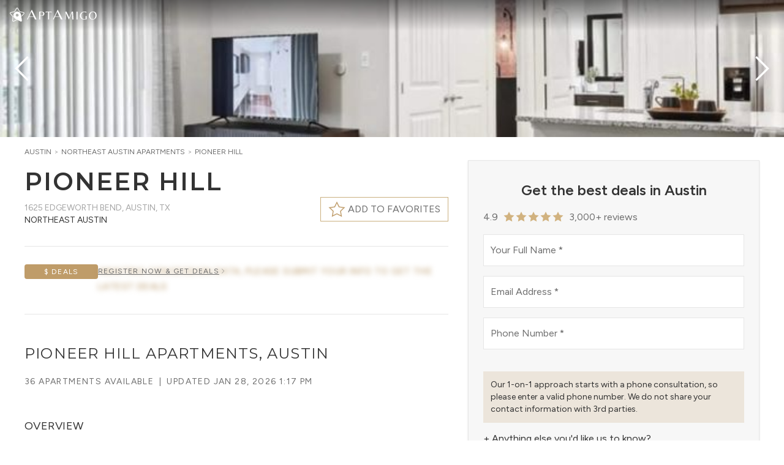

--- FILE ---
content_type: text/html; charset=utf-8
request_url: https://www.aptamigo.com/TX/Austin/Apartment/pioneer-hill
body_size: 124386
content:
<!DOCTYPE html><html lang="en" class="__variable_a6fa1d __variable_714cc6" data-theme="light"><head><meta charSet="utf-8"/><link rel="preconnect" href="https://s3.amazonaws.com"/><link rel="preconnect" href="https://api.tiles.mapbox.com"/><link rel="preconnect" href="https://api.mapbox.com"/><meta name="viewport" content="width=device-width, initial-scale=1"/><link rel="stylesheet" href="/_next/static/css/b8d7b254fffd1f02.css" data-precedence="next"/><link rel="stylesheet" href="/_next/static/css/19e75a51e5460575.css" data-precedence="next"/><link rel="stylesheet" href="/_next/static/css/5f83d4cbe5d46610.css" data-precedence="next"/><link rel="stylesheet" href="/_next/static/css/daaebf3b2a937d55.css" data-precedence="next"/><link rel="stylesheet" href="/_next/static/css/d6ac3c376c4a3392.css" data-precedence="next"/><link rel="preload" as="script" fetchPriority="low" href="/_next/static/chunks/webpack-d32360e21688b771.js"/><script src="/_next/static/chunks/fd9d1056-46959d1d63ce8850.js" async=""></script><script src="/_next/static/chunks/2117-798edcdc7b27f086.js" async=""></script><script src="/_next/static/chunks/main-app-5294d1645fe5526e.js" async=""></script><script src="/_next/static/chunks/c16f53c3-c5323ef14eeb5934.js" async=""></script><script src="/_next/static/chunks/aaea2bcf-238c2184edf3cae3.js" async=""></script><script src="/_next/static/chunks/2020-f8d143f67d29c2f0.js" async=""></script><script src="/_next/static/chunks/469-b8508663a4a45e73.js" async=""></script><script src="/_next/static/chunks/7423-4251c437dd458b97.js" async=""></script><script src="/_next/static/chunks/8327-44bbc0a3d31e0344.js" async=""></script><script src="/_next/static/chunks/8591-590ba759ea8448e4.js" async=""></script><script src="/_next/static/chunks/4242-9f67441366d70572.js" async=""></script><script src="/_next/static/chunks/418-bdcd3db03931a625.js" async=""></script><script src="/_next/static/chunks/6434-f1ba83ef6f4d8ff1.js" async=""></script><script src="/_next/static/chunks/7030-1ca0f11b4ac670a3.js" async=""></script><script src="/_next/static/chunks/8335-ccffee25ad0b5eda.js" async=""></script><script src="/_next/static/chunks/7696-45ec802768cacc4e.js" async=""></script><script src="/_next/static/chunks/3174-f82991e95a7f7cdc.js" async=""></script><script src="/_next/static/chunks/5457-dcd5cdd5c6c9c8cb.js" async=""></script><script src="/_next/static/chunks/app/layout-bde729e6c8914ee5.js" async=""></script><script src="/_next/static/chunks/214-68cb84a5ecd07e8e.js" async=""></script><script src="/_next/static/chunks/app/not-found-50ae035e5a0bcfad.js" async=""></script><script src="/_next/static/chunks/app/%5Bstate%5D/%5Bregion%5D/Apartment/%5Bslug%5D/layout-6f8c0172d12fcd0d.js" async=""></script><script src="/_next/static/chunks/c36f3faa-4a56daca702b145e.js" async=""></script><script src="/_next/static/chunks/1561-d4f2e07952dbb7c1.js" async=""></script><script src="/_next/static/chunks/7837-adc9a28b8646713c.js" async=""></script><script src="/_next/static/chunks/6813-e930a02d4fa9f62b.js" async=""></script><script src="/_next/static/chunks/3942-f7962c6e2cda3aef.js" async=""></script><script src="/_next/static/chunks/3317-6ffe830c884c3fc9.js" async=""></script><script src="/_next/static/chunks/2820-4b28c6d042b2f415.js" async=""></script><script src="/_next/static/chunks/8060-378ea09b119b78f1.js" async=""></script><script src="/_next/static/chunks/4720-cf0f692c657f7414.js" async=""></script><script src="/_next/static/chunks/7790-bbdf4c20a6c5521d.js" async=""></script><script src="/_next/static/chunks/7999-83b3b7b9fd31c170.js" async=""></script><script src="/_next/static/chunks/app/%5Bstate%5D/%5Bregion%5D/Apartment/%5Bslug%5D/page-05a85236deeb1185.js" async=""></script><link rel="preload" href="https://www.googletagmanager.com/gtm.js?id=GTM-TMV8X6" as="script"/><title>Pioneer Hill Apartments | AptAmigo</title><meta name="description" content="Discover Pioneer Hill Apartments in Austin, offering luxury one to three-bedroom homes with modern amenities, prime access to the Tech Ridge corridor, and nearby parks, dining, and entertainment for a balanced, convenient lifestyle."/><link rel="canonical" href="https://www.aptamigo.com/TX/Austin/Apartment/pioneer-hill"/><meta property="og:title" content="Pioneer Hill Apartments | AptAmigo"/><meta property="og:description" content="Discover Pioneer Hill Apartments in Austin, offering luxury one to three-bedroom homes with modern amenities, prime access to the Tech Ridge corridor, and nearby parks, dining, and entertainment for a balanced, convenient lifestyle."/><meta property="og:image" content="https://assets.aptamigo.com/TX/Austin/Apartment/pioneer-hill/int14.jpg"/><meta name="twitter:card" content="summary_large_image"/><meta name="twitter:title" content="Pioneer Hill Apartments | AptAmigo"/><meta name="twitter:description" content="Discover Pioneer Hill Apartments in Austin, offering luxury one to three-bedroom homes with modern amenities, prime access to the Tech Ridge corridor, and nearby parks, dining, and entertainment for a balanced, convenient lifestyle."/><meta name="twitter:image" content="https://assets.aptamigo.com/TX/Austin/Apartment/pioneer-hill/int14.jpg"/><link rel="shortcut icon" href="https://s3.amazonaws.com/portal.aptamigo.com/img/icons/gold-icon-32.png" sizes="32x32"/><link rel="icon" href="https://s3.amazonaws.com/portal.aptamigo.com/img/icons/gold-icon.png" sizes="256x256"/><link rel="apple-touch-icon" href="https://s3.amazonaws.com/portal.aptamigo.com/img/icons/apple-touch-icon.png" sizes="180x180"/><meta name="next-size-adjust"/><script src="/_next/static/chunks/polyfills-42372ed130431b0a.js" noModule=""></script></head><body class="flex flex-col h-full min-h-full bg-global"><div class="sentinel"></div><div id="apt-navbar-bar" class="fixed shrink-0 z-30 transition w-full"><div class="bg-gradient-to-b from-black/50 to-transparent transition w-full ease-in"><div class="max-w-[1632px] mx-auto px-3 h-[50px] md:px-4 flex justify-end items-center"><div class="flex gap-x-3 shrink-0 items-center min-w-8 text-white"><div class="inline-flex shrink-0 items-center"><div class="mb-1"><button type="button" class="inline-block outline-none" aria-label="Change Theme"><svg viewBox="0 0 150 150" class="outline-none h-9 w-9 !h-6 !w-6"><path class="fill-white" d="M148.62,56.35c-1.04-3.12-3.56-5.77-7.12-6.6l-38.57-7.96L83.35,7.89c-1.73-3.12-5.21-4.68-8.5-4.68     c-3.29,0-6.6,1.56-8.5,4.68L46.76,41.78L8.12,49.76c-3.56,0.82-6.08,3.48-7.12,6.6c-1.04,3.12-0.65,6.92,1.76,9.54l26.51,29.84     l-3.87,39.55c-0.27,3.64,1.52,6.84,4.19,8.75c1.69,1.21,3.81,1.96,5.96,1.96c1.24,0,2.49-0.25,3.67-0.81l34.54-15.63l-7.03-3.63     l-30.08,13.59c-0.03,0.01-0.07,0.03-0.1,0.05c-0.3,0.14-0.63,0.21-1.01,0.21c-0.76,0-1.64-0.3-2.33-0.8     c-0.41-0.29-1.71-1.38-1.61-3.18l3.86-39.46c0.17-1.73-0.39-3.44-1.54-4.74L7.42,61.76c-0.02-0.03-0.05-0.05-0.07-0.08     c-0.78-0.85-0.77-2.34-0.43-3.36c0.16-0.48,0.81-2.05,2.56-2.48l38.54-7.96c1.74-0.36,3.24-1.44,4.13-2.98l19.55-33.81     c0.96-1.52,2.66-1.64,3.16-1.64c1.08,0,2.5,0.46,3.06,1.47c0.02,0.03,0.04,0.06,0.05,0.1l19.59,33.9c0.89,1.54,2.39,2.62,4.13,2.98     l38.48,7.95c1.75,0.43,2.4,2,2.56,2.48c0.34,1.02,0.35,2.51-0.43,3.36c-0.02,0.03-0.05,0.05-0.07,0.08l-21.86,24.59l1.17,8.08     l25.35-28.54C149.28,63.27,149.66,59.47,148.62,56.35z"></path><path class="fill-white" d="M53.26,50.51L53.26,50.51c-17.77,12.74-21.84,37.37-9.1,55.14c4.44,6.2,10.66,10.69,16.9,13.58l50.02,25.88     c3.01,1.43,6.5,0.71,9-1.08c2.5-1.79,4.16-4.78,3.91-8.17L115.84,80c-0.71-6.85-2.91-14.06-7.43-20.37     C95.68,41.86,71.03,37.77,53.26,50.51L53.26,50.51z M83.07,92.12c-6.45,4.63-15.5,3.13-20.13-3.32c-4.63-6.45-3.13-15.5,3.32-20.13     c6.45-4.63,15.5-3.13,20.13,3.32C91.04,78.47,89.53,87.49,83.07,92.12L83.07,92.12z M83.07,92.12"></path></svg></button><a aria-label="AptAmigo Home Page" href="/"><svg class="fill-logo h-6 outline-none hover:outline-none focus:outline-none active:outline-none ml-1 !h-4" xmlns="http://www.w3.org/2000/svg" viewBox="0 0 831 116.94"><path class="fill-white" d="m0,115.26L56.43,0h2.85l56.43,115.26h-20.71l-14.25-30.6H24.32l-14.06,30.6H0Zm27.17-37.06h50.54l-25.08-55.08-25.46,55.08Z"></path><path class="fill-white" d="m145.41,115.26V22.58h30.1c6.16,0,11.67.96,16.52,2.87,4.85,1.91,8.68,4.64,11.48,8.19,2.8,3.55,4.2,7.89,4.2,13.02,0,6.07-1.54,11.13-4.62,15.19-3.08,4.06-7.37,7.09-12.88,9.1-5.51,2.01-11.9,3.01-19.18,3.01h-12.04v41.3h-13.58Zm13.58-45.36h12.46c4.76,0,8.59-.84,11.48-2.52,2.89-1.68,5.09-3.78,6.58-6.3,1.49-2.52,2.5-5.04,3.01-7.56.51-2.52.77-4.57.77-6.16,0-.56-.12-1.68-.35-3.36-.23-1.68-.84-3.59-1.82-5.74-.98-2.15-2.52-4.2-4.62-6.16s-5.02-3.45-8.75-4.48c-2.89,0-6.16.23-9.8.7-3.64.47-6.63,1.03-8.96,1.68v39.9Z"></path><path class="fill-white" d="m251.11,115.26V29.3c-1.49-.37-2.99-.65-4.48-.84-1.49-.19-3.17-.28-5.04-.28l-18.9,4.34-.84-9.94h72.1l-.7,9.94-19.04-4.34c-1.87,0-3.55.09-5.04.28-1.49.19-2.99.47-4.48.84v85.96h-13.58Z"></path><path class="fill-white" d="m308.45,115.26L364.88,0h2.85l56.43,115.26h-20.71l-14.25-30.6h-56.43l-14.06,30.6h-10.26Zm27.17-37.06h50.54l-25.08-55.08-25.46,55.08Z"></path><path class="fill-white" d="m452.74,115.26l5.18-92.68h13.02l32.34,70.7,30.94-70.7h14.28l5.18,92.68h-14.28l-3.78-79.66h-.56l-35.28,79.66h-1.96l-34.58-76.44h-.56l-3.78,76.44h-6.16Z"></path><path class="fill-white" d="m589.52,115.26V22.58h12.88v92.68h-12.88Z"></path><path class="fill-white" d="m682.06,116.94c-6.53,0-12.86-.91-18.97-2.73-6.11-1.82-11.62-4.6-16.52-8.33-4.9-3.73-8.77-8.45-11.62-14.14-2.85-5.69-4.27-12.41-4.27-20.16,0-8.96,1.66-16.64,4.97-23.03,3.31-6.39,7.65-11.64,13.02-15.75,5.37-4.11,11.2-7.12,17.5-9.03,6.3-1.91,12.44-2.87,18.41-2.87,2.89,0,5.93.23,9.1.7,3.17.47,6.11,1.03,8.82,1.68,2.71.65,4.81,1.31,6.3,1.96l-1.4,9.38c-5.41-2.33-10.64-4.25-15.68-5.74-5.04-1.49-10.27-2.24-15.68-2.24-9.33,2.33-16.75,7.3-22.26,14.91-5.51,7.61-8.26,16.87-8.26,27.79,0,9.33,1.7,17.17,5.11,23.52,3.41,6.35,8.05,11.13,13.93,14.35s12.6,4.83,20.16,4.83c2.15,0,4.29-.12,6.44-.35,2.15-.23,4.25-.58,6.3-1.05v-35.28h13.58v36.82c-2.8,1.12-5.93,2.03-9.38,2.73-3.45.7-6.88,1.21-10.29,1.54-3.41.33-6.51.49-9.31.49Z"></path><path class="fill-white" d="m779.22,116.94c-7.75,0-14.79-1.75-21.14-5.25-6.35-3.5-11.39-8.63-15.12-15.4-3.73-6.77-5.6-15.05-5.6-24.85,0-7.65,1.03-14.33,3.08-20.02,2.05-5.69,4.83-10.48,8.33-14.35,3.5-3.87,7.42-7,11.76-9.38,4.34-2.38,8.82-4.11,13.44-5.18,4.62-1.07,9.08-1.61,13.37-1.61,7.84,0,14.93,1.73,21.28,5.18,6.35,3.45,11.39,8.54,15.12,15.26,3.73,6.72,5.6,14.98,5.6,24.78,0,7.65-1.03,14.33-3.08,20.02-2.05,5.69-4.85,10.5-8.4,14.42-3.55,3.92-7.49,7.09-11.83,9.52-4.34,2.43-8.82,4.18-13.44,5.25-4.62,1.07-9.08,1.61-13.37,1.61Zm4.06-4.62c5.6,0,10.38-1.35,14.35-4.06,3.97-2.71,7.19-6.21,9.66-10.5,2.47-4.29,4.29-8.96,5.46-14,1.17-5.04,1.75-9.85,1.75-14.42,0-5.79-.58-11.27-1.75-16.45-1.17-5.18-3.08-9.73-5.74-13.65s-6.21-7-10.64-9.24c-4.43-2.24-9.96-3.36-16.59-3.36-6.25,2.15-11.43,5.41-15.54,9.8-4.11,4.39-7.14,9.43-9.1,15.12-1.96,5.69-2.94,11.62-2.94,17.78,0,5.69.58,11.13,1.75,16.31,1.17,5.18,2.96,9.78,5.39,13.79,2.43,4.01,5.62,7.16,9.59,9.45,3.97,2.29,8.75,3.43,14.35,3.43Z"></path></svg></a></div></div></div><div id="apt-navbar-portal" class="flex flex-1 min-w-0 h-full"></div><div class="flex pl-2 shrink-0 items-center text-white"><div id="apt-navbar-portal-right"></div></div></div></div></div><div class="fixed hidden z-30 shadow-lg max-h-full overflow-y-auto duration-150 w-[330px] max-w-full top-0 bg-global bottom-0"><div class="sticky z-20 top-2 w-8 ml-auto mr-1 -mb-8"><button type="button" class="flex items-center justify-center shrink-0 p-2 rounded-full hover:bg-global-muted transition-colors bg-global/50" aria-label="Close"><svg width="14" height="14" viewBox="0 0 14 14" xmlns="http://www.w3.org/2000/svg" class="text-global h-4 w-4"><line class="stroke-current" fill="none" stroke-width="1.1" x1="1" y1="1" x2="13" y2="13"></line><line class="stroke-current" fill="none" stroke-width="1.1" x1="13" y1="1" x2="1" y2="13"></line></svg></button></div><div class="py-6 px-9"><div class="divide-y pt-20"><div class="flex items-center"><a class="flex flex-1 items-center text-sm uppercase font-heading tracking-wider transition-colors whitespace-nowrap py-2 text-global-dark py-4 hover:text-global-light" href="/more-info"><span class="font-heading">Start Your Search</span></a></div><div class="flex flex-col items-start"><button type="button" class="flex flex-1 items-center text-sm uppercase font-heading tracking-wider transition-colors whitespace-nowrap py-2 text-global-dark py-4 w-full justify-between hover:text-global-light">Neighborhood Guides<svg width="20" height="20" viewBox="0 0 20 20" xmlns="http://www.w3.org/2000/svg" class="ml-2"><polyline class="stroke-current" fill="none" stroke-width="1.03" points="16 7 10 13 4 7"></polyline></svg></button><div class="hidden pl-3 pb-4"></div></div><div class="flex flex-col items-start"><button type="button" class="flex flex-1 items-center text-sm uppercase font-heading tracking-wider transition-colors whitespace-nowrap py-2 text-global-dark py-4 w-full justify-between hover:text-global-light">About Us<svg width="20" height="20" viewBox="0 0 20 20" xmlns="http://www.w3.org/2000/svg" class="ml-2"><polyline class="stroke-current" fill="none" stroke-width="1.03" points="16 7 10 13 4 7"></polyline></svg></button><div class="hidden pl-3 pb-4"><li class="flex"><a class="flex flex-1 text-xs text-global-dark hover:text-global-light uppercase font-heading py-2" href="/about-us">Who we are</a></li><li class="flex"><a class="flex flex-1 text-xs text-global-dark hover:text-global-light uppercase font-heading py-2" href="/team">Meet the Team</a></li><li class="flex"><a class="flex flex-1 text-xs text-global-dark hover:text-global-light uppercase font-heading py-2" href="/careers">Careers</a></li></div></div><div class="flex items-center"><a href="https://blog.aptamigo.com" target="_blank" rel="noopener" class="flex flex-1 items-center text-sm uppercase font-heading tracking-wider transition-colors whitespace-nowrap py-2 text-global-dark py-4 hover:text-global-light"><span class="font-heading">Blog</span></a></div><div class="flex items-center"><a class="flex flex-1 items-center text-sm uppercase font-heading tracking-wider transition-colors whitespace-nowrap py-2 text-global-dark py-4 hover:text-global-light" href="/login"><span class="font-heading">Sign In</span></a></div><div class="w-full mt-3 flex flex-wrap gap-y-2 !border-t-0 justify-around"><button type="button" class="" aria-label="Change Theme" data-tooltip="Change Theme"><!--$!--><template data-dgst="BAILOUT_TO_CLIENT_SIDE_RENDERING"></template><!--/$--></button></div></div></div></div><div id="apt-navdropdown-portal" class="fixed top-0 left-0 z-40"></div><main id="main" class="relative grow"><script type="application/ld+json">{"@context":"http://schema.org","@type":"ItemPage","name":"Pioneer Hill Apartments","about":{"@type":"LocalBusiness","@id":"https://www.aptamigo.com/TX/Austin/Apartments?building=pioneer-hill","url":"https://www.aptamigo.com/TX/Austin/Apartments?building=pioneer-hill","description":"Discover Pioneer Hill Apartments in Austin, offering luxury one to three-bedroom homes with modern amenities, prime access to the Tech Ridge corridor, and nearby parks, dining, and entertainment for a balanced, convenient lifestyle.","image":"https://assets.aptamigo.com/TX/Austin/Apartment/pioneer-hill/int14.jpg","name":"Pioneer Hill","address":{"@type":"PostalAddress","streetAddress":"1625 Edgeworth Bend","addressLocality":"Austin","addressRegion":"TX","postalCode":"78754","addressCountry":{"@type":"Country","name":"US"}}},"breadcrumb":{"@type":"BreadcrumbList","itemListElement":[{"@type":"ListItem","position":1,"item":{"@type":"WebPage","@id":"https://www.aptamigo.com/TX/Austin","name":"Austin"}},{"@type":"ListItem","position":2,"item":{"@type":"ApartmentComplex","@id":"https://www.aptamigo.com/TX/Austin/Apartments?building=pioneer-hill","name":"Pioneer Hill","url":"https://www.aptamigo.com/TX/Austin/Apartments?building=pioneer-hill","image":"https://assets.aptamigo.com/TX/Austin/Apartment/pioneer-hill/int14.jpg","description":"Discover Pioneer Hill Apartments in Austin, offering luxury one to three-bedroom homes with modern amenities, prime access to the Tech Ridge corridor, and nearby parks, dining, and entertainment for a balanced, convenient lifestyle.","address":{"@type":"PostalAddress","streetAddress":"1625 Edgeworth Bend","addressLocality":"Austin","addressRegion":"TX","postalCode":"78754","addressCountry":{"@type":"Country","name":"US"}},"geo":{"@type":"GeoCoordinates","latitude":30.3564,"longitude":-97.6672},"containsPlace":{"@type":"Apartment","petsAllowed":true},"containedInPlace":{"@type":"ApartmentComplex","@id":"https://www.aptamigo.com/TX/Austin/Apartments?building=pioneer-hill"},"amenityFeature":[{"@type":"LocationFeatureSpecification","name":"Dishwasher","value":true},{"@type":"LocationFeatureSpecification","name":"Parking","value":true},{"@type":"LocationFeatureSpecification","name":"Fitness Center","value":true},{"@type":"LocationFeatureSpecification","name":"Outdoor Pool","value":true},{"@type":"LocationFeatureSpecification","name":"Business Center","value":true},{"@type":"LocationFeatureSpecification","name":"Common Wifi","value":true},{"@type":"LocationFeatureSpecification","name":"Communal Grill","value":true},{"@type":"LocationFeatureSpecification","name":"Package Locker","value":true},{"@type":"LocationFeatureSpecification","name":"Dog Park","value":true},{"@type":"LocationFeatureSpecification","name":"Dog Spa","value":true},{"@type":"LocationFeatureSpecification","name":"Sun Deck","value":true},{"@type":"LocationFeatureSpecification","name":"Cinema Room","value":true}]}}]},"mainEntity":{"@type":"LocalBusiness","@id":"https://www.aptamigo.com/TX/Austin/Apartments?building=pioneer-hill","name":"Pioneer Hill","url":"https://www.aptamigo.com/TX/Austin/Apartments?building=pioneer-hill","image":"https://assets.aptamigo.com/TX/Austin/Apartment/pioneer-hill/int14.jpg","description":"Discover Pioneer Hill Apartments in Austin, offering luxury one to three-bedroom homes with modern amenities, prime access to the Tech Ridge corridor, and nearby parks, dining, and entertainment for a balanced, convenient lifestyle.","address":{"@type":"PostalAddress","streetAddress":"1625 Edgeworth Bend","addressLocality":"Austin","addressRegion":"TX","postalCode":"78754","addressCountry":{"@type":"Country","name":"US"}},"geo":{"@type":"GeoCoordinates","latitude":30.3564,"longitude":-97.6672},"containsPlace":{"@type":"Apartment","petsAllowed":true},"containedInPlace":{"@type":"ApartmentComplex","@id":"https://www.aptamigo.com/TX/Austin/Apartments?building=pioneer-hill"},"amenityFeature":[{"@type":"LocationFeatureSpecification","name":"Dishwasher","value":true},{"@type":"LocationFeatureSpecification","name":"Parking","value":true},{"@type":"LocationFeatureSpecification","name":"Fitness Center","value":true},{"@type":"LocationFeatureSpecification","name":"Outdoor Pool","value":true},{"@type":"LocationFeatureSpecification","name":"Business Center","value":true},{"@type":"LocationFeatureSpecification","name":"Common Wifi","value":true},{"@type":"LocationFeatureSpecification","name":"Communal Grill","value":true},{"@type":"LocationFeatureSpecification","name":"Package Locker","value":true},{"@type":"LocationFeatureSpecification","name":"Dog Park","value":true},{"@type":"LocationFeatureSpecification","name":"Dog Spa","value":true},{"@type":"LocationFeatureSpecification","name":"Sun Deck","value":true},{"@type":"LocationFeatureSpecification","name":"Cinema Room","value":true}]}}</script><div class="w-full min-h-screen"><div class="@container/carousel w-full bg-global-light"><div class="relative h-56 @[960px]/carousel:h-[350px] flex mx-auto gap-x-px group"><div class="flex flex-1"><div role="presentation" class="flex-1 cursor-pointer bg-cover bg-center max-w-screen-xl mx-auto [&amp;:not(:nth-child(1))]:hidden @[640px]/carousel:[&amp;:nth-child(2)]:block @[960px]/carousel:[&amp;:nth-child(3)]:block @[2100px]/carousel:[&amp;:nth-child(4)]:block" data-index="0" style="background-image:url(https://assets.aptamigo.com/TX/Austin/Apartment/pioneer-hill/int14.jpg?width=700)"></div><div role="presentation" class="flex-1 cursor-pointer bg-cover bg-center max-w-screen-xl mx-auto [&amp;:not(:nth-child(1))]:hidden @[640px]/carousel:[&amp;:nth-child(2)]:block @[960px]/carousel:[&amp;:nth-child(3)]:block @[2100px]/carousel:[&amp;:nth-child(4)]:block" data-index="1" style="background-image:url(https://assets.aptamigo.com/TX/Austin/Apartment/pioneer-hill/int10.jpg?width=700)"></div><div role="presentation" class="flex-1 cursor-pointer bg-cover bg-center max-w-screen-xl mx-auto [&amp;:not(:nth-child(1))]:hidden @[640px]/carousel:[&amp;:nth-child(2)]:block @[960px]/carousel:[&amp;:nth-child(3)]:block @[2100px]/carousel:[&amp;:nth-child(4)]:block" data-index="2" style="background-image:url(https://assets.aptamigo.com/TX/Austin/Apartment/pioneer-hill/int13.jpg?width=700)"></div><div role="presentation" class="flex-1 cursor-pointer bg-cover bg-center max-w-screen-xl mx-auto [&amp;:not(:nth-child(1))]:hidden @[640px]/carousel:[&amp;:nth-child(2)]:block @[960px]/carousel:[&amp;:nth-child(3)]:block @[2100px]/carousel:[&amp;:nth-child(4)]:block" data-index="3" style="background-image:url(https://assets.aptamigo.com/TX/Austin/Apartment/pioneer-hill/int12.jpg?width=700)"></div></div><div class="absolute left-1/2 transform -translate-x-1/2 bottom-4 md:bottom-8 md:opacity-0 group-hover:md:opacity-100 transition-opacity pointer-events-none bg-black/70 text-white font-light tracking-widest py-1.5 md:py-2 lg:py-3 px-3 md:px-4 lg:px-8 rounded-[2rem] uppercase text-xs lg:text-sm"><span class="whitespace-nowrap">View all <!-- -->19<!-- --> <!-- -->Photos</span></div><svg width="20" height="20" viewBox="0 0 20 20" xmlns="http://www.w3.org/2000/svg" class="absolute top-1/2 transform -translate-y-1/2 w-8 h-8 sm:w-16 sm:h-16 pointer-events-none text-white left-1 drop-shadow-xl"><polyline class="stroke-current" fill="none" stroke-width="1.03" points="13 16 7 10 13 4"></polyline></svg><svg width="20" height="20" viewBox="0 0 20 20" xmlns="http://www.w3.org/2000/svg" class="absolute top-1/2 transform -translate-y-1/2 w-8 h-8 sm:w-16 sm:h-16 pointer-events-none text-white right-1 drop-shadow-xl"><polyline class="stroke-current" fill="none" stroke-width="1.03" points="7 4 13 10 7 16"></polyline></svg></div></div><div class="container max-w-screen-xl mx-auto pt-4 pb-10 px-4 sm:px-6 lg:px-10 min-[1640px]:px-0 flex flex-row-reverse"><div class="max-lg:hidden grow-0 shrink-0 duration-150 mx-auto flex self-start sticky w-[508px] mt-[22px] pl-8 top-[80px]"><div class="relative w-full max-h-[calc(100vh_-_100px)] overflow-y-auto bg-global-light shadow border px-6 py-8 space-y-8"><div><div class="flex min-h-[288px]"><div class="flex-1"></div></div></div></div></div><div class="@container flex-1 overflow-x-hidden"><div class="flex items-start gap-2 min-h-[1rem] whitespace-nowrap overflow-x-auto mb-4"><div class="text-xs text-global-light uppercase"><a class="text-global inline-block mr-1" href="/TX/Austin/Apartments">Austin</a><span class="mr-1">&gt;</span><a class="text-global inline-block mr-1" href="/TX/Austin/Apartments?neighborhood=5fc5c563bc555fc5b0864c8b">Northeast Austin<!-- --> Apartments</a><span class="mr-1">&gt;</span><a class="text-global inline-block mr-1" href="/TX/Austin/Apartment/pioneer-hill">Pioneer Hill</a></div></div><section class="pb-4 md:pb-6 relative"><div class=""><h2 class="inline text-2xl sm:text-[32px] md:text-[40px] leading-tight font-semibold uppercase tracking-wider m-0">Pioneer Hill</h2></div><div class="flex justify-between items-start min-h-10 md:min-h-[48px]"><div class="text-xs md:text-sm uppercase"><div class="inline-block pt-2 text-global-light"><span class="inline-block">1625 Edgeworth Bend<!-- -->, </span><span class="inline-block">Austin, TX</span></div><div class="text-global-dark uppercase">Northeast Austin</div></div><div class="flex items-center justify-end shrink-0 gap-3"><button type="button" aria-label="Favorite this building" class="shrink-0 border bg-global border-secondary px-2 h-9 md:h-10 md:px-3 text-sm md:text-base uppercase flex items-center group z-10"><svg width="20" height="20" viewBox="0 0 20 20" xmlns="http://www.w3.org/2000/svg" class="fill-current h-7 w-7 stroke-secondary shrink-0 text-transparent group-hover:text-secondary transition-colors"><polygon stroke-width="1.01" points="10 2 12.63 7.27 18.5 8.12 14.25 12.22 15.25 18 10 15.27 4.75 18 5.75 12.22 1.5 8.12 7.37 7.27"></polygon></svg><span class="shrink-0 ml-1"><span class="hidden sm:inline">Add to favorites</span><span class="sm:hidden">Favorite</span></span></button></div></div></section><section class="relative w-full"><hr class="max-w-screen-xl w-full mx-auto mb-7 !mb-7 mt-2 last:hidden"/><div class="mb-6 last:mb-8 flex items-baseline max-sm:flex-wrap gap-y-2 gap-x-3"><div class="flex justify-center items-center px-2 py-1 rounded-sm whitespace-nowrap bg-global-muted shrink-0 !px-0 text-center w-[120px] !rounded relative flex items-center justify-center !whitespace-nowrap bg-secondary hover:bg-secondary-dark"><span class="text-center text-sm tracking-wide w-full overflow-x-clip text-global-dark text-xs uppercase tracking-widest text-secondary-on">$ Deals</span></div><span class="inline-flex relative"><span><span class="text-sm text-secondary leading-6 uppercase tracking-widest blur-sm">Awaiting concession data, please submit your info to get the latest deals</span><button type="button" class="inline-flex items-center absolute text-xs leading-6 top-0 left-0 uppercase tracking-widest underline cursor-pointer">Register Now &amp; Get Deals<svg width="20" height="20" viewBox="0 0 20 20" xmlns="http://www.w3.org/2000/svg" class="h-3 w-3"><polyline class="stroke-current" fill="none" stroke-width="1.03" points="7 4 13 10 7 16"></polyline></svg></button></span></span></div></section><section class="relative pb-12"><hr class="max-w-screen-xl w-full mx-auto mb-7 !mb-8 md:!mb-12"/><h1><span class="uppercase text-xl md:text-2xl leading-snug tracking-wider">Pioneer Hill Apartments, Austin</span></h1><div class="mt-4 mb-12"><div class="flex-grow flex flex-wrap text-xs md:text-sm uppercase tracking-widest"><span class="whitespace-nowrap">36 Apartments available</span><span class="last:hidden"> | </span><span class="whitespace-nowrap">Updated <!-- -->Jan 28, 2026 1:17 PM</span></div></div><div class="@container/overview space-y-12"><div><h3 class="font-body uppercase text-base md:text-lg text-global-dark tracking-wide mb-2 md:mb-3 mb-5">Overview</h3><h3 class="m-0 font-body tracking-wide uppercase text-global-dark">Pioneer Hill Apartments in Austin: A Blend of Luxury and Convenience</h3><br/><p class="whitespace-pre-wrap">Pioneer Hill in Austin is a premier apartment complex offering a lifestyle that combines modern luxury with the convenience of a strategic location in northeast Austin. This community presents one, two, and three-bedroom apartments designed to meet the needs of active residents who value both comfort and accessibility.</p><br/><h3 class="m-0 font-body tracking-wide uppercase text-global-dark">Exceptional Location Near Austin’s Tech Corridor</h3><br/><p class="whitespace-pre-wrap">Situated near the Tech Ridge corridor, Pioneer Hill is surrounded by major tech companies such as Dell, Samsung, 3M, and General Motors, making it an excellent residence for professionals seeking a short commute to work. The neighborhood offers easy access to major highways and public transit, facilitating quick travel to downtown Austin and other business hubs. The location also benefits from proximity to popular Austin attractions including The Domain, Arboretum, and Pfluger Park, providing residents with ample opportunities for shopping, dining, and entertainment.</p><br/><h3 class="m-0 font-body tracking-wide uppercase text-global-dark">Modern Amenities for a Balanced Lifestyle</h3><br/><p class="whitespace-pre-wrap">Pioneer Hill’s amenities are thoughtfully curated to support a balanced, active, and social lifestyle. Residents can enjoy a resort-style swimming pool with outdoor seating and gas grills, ideal for relaxation and gatherings. For fitness enthusiasts, a fully equipped, 24-hour fitness center with a dedicated yoga and stretching area is available. Additional amenities include a clubhouse with social lounges, study and business centers, conference rooms, and an on-site HD movie theater designed to enhance community interactions and convenience.</p><br/><p class="whitespace-pre-wrap">Outdoor spaces are equally inviting, featuring picnic areas, BBQ grilling stations, expansive green spaces, a fenced dog park, and walking trails nearby. These elements cater to those who enjoy spending time outdoors, whether for exercise or leisure. Inside the apartments, residents find modern finishes such as energy-efficient appliances, 9-foot ceilings, private patios or yards, full-size washer and dryer connections, and smart home features like Nest thermostats and Honeywell security.</p><br/><h3 class="m-0 font-body tracking-wide uppercase text-global-dark">Apartment Interiors and Community Features</h3><br/><p class="whitespace-pre-wrap">The apartments at Pioneer Hill provide spacious layouts ranging from approximately 560 to 1350 square feet. Interiors boast gourmet kitchens with granite countertops, large undermount sinks, tile backsplashes, and designer touches. Select homes include features like soaking tubs, mud rooms, and private patios that enhance the sense of home. Communal spaces within the complex include coworking areas with Wi-Fi lounges, a pet spa, package lockers, and valet trash and recycling services, designed to streamline daily living and foster a strong community atmosphere.</p><br/><h3 class="m-0 font-body tracking-wide uppercase text-global-dark">Vibrant Community and Nearby Recreation</h3><br/><p class="whitespace-pre-wrap">Beyond apartment living, Pioneer Hill offers a vibrant neighborhood feel with regular community events and a mix of residents ranging from long-time locals to newcomers drawn by Austin&#x27;s growing tech scene. The area provides a wealth of recreational opportunities with trails for walking, jogging, hiking, and biking nearby, as well as parks, playgrounds, and open spaces perfect for family time or outdoor fun.</p><br/><p class="whitespace-pre-wrap">Residents also enjoy access to diverse dining options, retail centers, and entertainment venues. The proximity to downtown Austin adds cultural richness with its famed live music scene, theaters, museums, and nightlife.</p><br/><h3 class="m-0 font-body tracking-wide uppercase text-global-dark">Designed for Today&#x27;s Lifestyles</h3><br/><p class="whitespace-pre-wrap">Whether you are a tech professional seeking proximity to work or someone who values combination of luxury living and outdoor amenities, Pioneer Hill offers a thoughtfully designed community in a prime Austin location. Its blend of modern apartment features, comprehensive amenities, and access to vibrant urban and natural surroundings makes it a notable choice for those looking for a residential environment that truly supports a rich and convenient lifestyle.</p></div><div class="grid @sm/overview:grid-cols-2 @3xl/overview:grid-cols-4 m-0 p-0 list-none gap-x-4 gap-y-12"><div class="box-border @sm/overview:col-span-2"><h3 class="font-body uppercase text-base md:text-lg text-global-dark tracking-wide mb-2 md:mb-3 mb-5">Address</h3><p class="text-lg"><span>1625 Edgeworth Bend<!-- -->, </span><span class="inline-block">Austin, TX</span></p></div><div class="box-border"><h3 class="font-body uppercase text-base md:text-lg text-global-dark tracking-wide mb-2 md:mb-3 mb-5">Building Type</h3><p class="text-lg">Rental</p></div><div class="box-border"><h3 class="font-body uppercase text-base md:text-lg text-global-dark tracking-wide mb-2 md:mb-3 mb-5">Year Built</h3><p class="text-lg">2021</p></div></div><div><h3 class="font-body uppercase text-base md:text-lg text-global-dark tracking-wide mb-2 md:mb-3 mb-5">Amenities</h3><div class="w-full @container/amenities"><div class="w-full max-w-full grid @sm/amenities:grid-cols-2 @2xl/amenities:grid-cols-3 leading-normal whitespace-nowrap gap-4 text-ellipsis mt-5"><div class="min-h-7 inline-flex items-center"><span class="inline-block text-center mr-2 w-6 text-lg"><!--$!--><template data-dgst="BAILOUT_TO_CLIENT_SIDE_RENDERING"></template><!--/$--></span>Cats</div><div class="min-h-7 inline-flex items-center"><span class="inline-block text-center mr-2 w-6 text-lg"><!--$!--><template data-dgst="BAILOUT_TO_CLIENT_SIDE_RENDERING"></template><!--/$--></span>Dogs</div><div class="min-h-7 inline-flex items-center"><span class="inline-block text-center mr-2 w-6 text-lg"><!--$!--><template data-dgst="BAILOUT_TO_CLIENT_SIDE_RENDERING"></template><!--/$--></span>Parking</div><div class="min-h-7 inline-flex items-center"><span class="inline-block text-center mr-2 w-6 text-lg"><!--$!--><template data-dgst="BAILOUT_TO_CLIENT_SIDE_RENDERING"></template><!--/$--></span>Fitness Center</div><div class="min-h-7 inline-flex items-center"><span class="inline-block text-center mr-2 w-6 text-lg"><!--$!--><template data-dgst="BAILOUT_TO_CLIENT_SIDE_RENDERING"></template><!--/$--></span>Outdoor Pool</div><div class="min-h-7 inline-flex items-center line-through text-global-light"><span class="inline-block text-center mr-2 w-6 text-lg"><!--$!--><template data-dgst="BAILOUT_TO_CLIENT_SIDE_RENDERING"></template><!--/$--></span>Storage Room</div></div><div class="w-full max-w-full grid @sm/amenities:grid-cols-2 @2xl/amenities:grid-cols-3 leading-normal whitespace-nowrap gap-4 text-ellipsis mt-5 mt-4 flex flex-wrap m-0 p-0 list-none hidden"><div class="min-h-7 inline-flex items-center line-through text-global-light"><span class="inline-block text-center mr-2 w-6 text-lg"><!--$!--><template data-dgst="BAILOUT_TO_CLIENT_SIDE_RENDERING"></template><!--/$--></span>Bike Room</div><div class="min-h-7 inline-flex items-center"><span class="inline-block text-center mr-2 w-6 text-lg"><!--$!--><template data-dgst="BAILOUT_TO_CLIENT_SIDE_RENDERING"></template><!--/$--></span>Business Center</div><div class="min-h-7 inline-flex items-center"><span class="inline-block text-center mr-2 w-6 text-lg"><!--$!--><template data-dgst="BAILOUT_TO_CLIENT_SIDE_RENDERING"></template><!--/$--></span>Common Wifi</div><div class="min-h-7 inline-flex items-center"><span class="inline-block text-center mr-2 w-6 text-lg"><!--$!--><template data-dgst="BAILOUT_TO_CLIENT_SIDE_RENDERING"></template><!--/$--></span>Communal Grill</div><div class="min-h-7 inline-flex items-center line-through text-global-light"><span class="inline-block text-center mr-2 w-6 text-lg"><!--$!--><template data-dgst="BAILOUT_TO_CLIENT_SIDE_RENDERING"></template><!--/$--></span>Concierge</div><div class="min-h-7 inline-flex items-center"><span class="inline-block text-center mr-2 w-6 text-lg"><!--$!--><template data-dgst="BAILOUT_TO_CLIENT_SIDE_RENDERING"></template><!--/$--></span>Package Locker</div><div class="min-h-7 inline-flex items-center"><span class="inline-block text-center mr-2 w-6 text-lg"><!--$!--><template data-dgst="BAILOUT_TO_CLIENT_SIDE_RENDERING"></template><!--/$--></span>Dog Park</div><div class="min-h-7 inline-flex items-center"><span class="inline-block text-center mr-2 w-6 text-lg"><!--$!--><template data-dgst="BAILOUT_TO_CLIENT_SIDE_RENDERING"></template><!--/$--></span>Dog Spa</div><div class="min-h-7 inline-flex items-center"><span class="inline-block text-center mr-2 w-6 text-lg"><!--$!--><template data-dgst="BAILOUT_TO_CLIENT_SIDE_RENDERING"></template><!--/$--></span>Sun Deck</div><div class="min-h-7 inline-flex items-center"><span class="inline-block text-center mr-2 w-6 text-lg"><!--$!--><template data-dgst="BAILOUT_TO_CLIENT_SIDE_RENDERING"></template><!--/$--></span>Cinema Room</div></div><div class="flex w-full justify-center mt-6"><button class="group py-4 px-8" type="button"><h3 class="font-body uppercase text-base md:text-lg text-global-dark tracking-wide mb-2 md:mb-3 !m-0 uppercase transition-colors text-global-dark group-hover:text-link-hover text-2xl tracking-wide">View All 16 Amenities</h3></button></div></div></div></div></section><section class="relative pb-12"><hr class="max-w-screen-xl w-full mx-auto mb-7 !mb-8 md:!mb-12"/><h2 class="uppercase text-xl md:text-2xl text-global-dark leading-snug tracking-wider">Pioneer Hill<!-- --> Available Listings</h2><div class="w-full text-xs md:text-sm uppercase tracking-widest min-h-[32px] flex items-center my-2"><div class="flex-grow flex flex-wrap"><span class="whitespace-nowrap">36 Apartments available</span><span class="last:hidden"> | </span></div></div><div class="flex justify-start relative"><div class="flex flex-row relative p-0 m-0 overflow-x-auto overflow-y-hidden md:items-center lg:justify-center"><div></div><div class="flex h-9 md:h-12 inline-block font-light border-b border-solid hover:border-primary transition-colors"><button type="button" data-target="0" class="w-max px-4 md:px-5 py-1.5 md:py-3 font-body text-global-dark uppercase text-sm md:text-base border-b transition-colors border-transparent hover:border-primary">Studio</button></div><div class="flex h-9 md:h-12 inline-block font-light border-b border-solid hover:border-primary border-primary transition-colors"><button type="button" data-target="1" class="w-max px-4 md:px-5 py-1.5 md:py-3 font-body text-global-dark uppercase text-sm md:text-base border-b transition-colors border-primary hover:border-primary">1 Bed</button></div><div class="flex h-9 md:h-12 inline-block font-light border-b border-solid hover:border-primary transition-colors"><button type="button" data-target="2" class="w-max px-4 md:px-5 py-1.5 md:py-3 font-body text-global-dark uppercase text-sm md:text-base border-b transition-colors border-transparent hover:border-primary">2 Bed</button></div><div class="flex h-9 md:h-12 inline-block font-light border-b border-solid hover:border-primary transition-colors"><button type="button" data-target="3" class="w-max px-4 md:px-5 py-1.5 md:py-3 font-body text-global-dark uppercase text-sm md:text-base border-b transition-colors border-transparent hover:border-primary">3+ Bed</button></div><div></div></div><div class="grow border-b border-solid"></div><button type="button" aria-label="Scroll to left" class="absolute top-0 -left-1 bottom-0 w-8 bg-gradient-to-r from-global via-global to-transparent h-8 hidden"><svg width="20" height="20" viewBox="0 0 20 20" xmlns="http://www.w3.org/2000/svg" class="h-6 w-6"><polyline class="stroke-current" fill="none" stroke-width="1.03" points="13 16 7 10 13 4"></polyline></svg></button><button type="button" aria-label="Scroll to right" class="absolute top-0 -right-1 bottom-0 w-8 bg-gradient-to-l from-global via-global to-transparent h-8 hidden"><svg width="20" height="20" viewBox="0 0 20 20" xmlns="http://www.w3.org/2000/svg" class="ml-auto h-6 w-6"><polyline class="stroke-current" fill="none" stroke-width="1.03" points="7 4 13 10 7 16"></polyline></svg></button></div><div class="@container/units pt-6"><div class="w-full overflow-y-auto relative max-h-[984px]"><div class="w-full grid @md/units:grid-cols-[repeat(auto-fill,_minmax(380px,_1fr))] gap-6"><div class=""><div class="flex flex-col relative"><div><div role="presentation" class="relative text-global hover:text-global h-36 bg-global border border-transparent"><div class="absolute top-1 left-3"></div><div class="absolute top-3.5 right-0 z-20"><button type="button" class="group cursor-pointer shrink-0 inline-flex items-center relative py-0.5 px-1" aria-label="Favorite Building"><svg width="20" height="20" viewBox="0 0 20 20" xmlns="http://www.w3.org/2000/svg" class="fill-current shrink-0 cursor-pointer transition-colors stroke-global-light text-global-inverse/70 group-hover:stroke-secondary h-8 w-8"><polygon stroke-width="1.01" points="10 2 12.63 7.27 18.5 8.12 14.25 12.22 15.25 18 10 15.27 4.75 18 5.75 12.22 1.5 8.12 7.37 7.27"></polygon></svg></button></div><div class="flex w-full h-full"><div class="flex flex-col grow items-start justify-between w-3/5 pt-6 pb-4 pl-3 md:pl-4 hover:cursor-pointer"><div class="flex flex-row flex-wrap items-center"><div class="font-semibold text-xl md:text-2xl text-global-dark mr-2">$1,247+</div></div><div class="flex flex-row flex-wrap items-center text-sm lg:text-base whitespace-nowrap w-full overflow-x-clip gap-x-2"><div>1 bed</div><div>1 bath</div><div>650ft²</div><div class="flex justify-center items-center px-2 py-1 rounded-sm whitespace-nowrap bg-global-muted !py-0.5 !px-1.5 justify-center"><span class="text-xs max-w-[130px] text-ellipsis overflow-hidden whitespace-nowrap capitalize text-global-dark">A1 Crockett</span></div></div><button type="button" class="flex flex-row w-full items-center leading-5 lg:leading-6 text-xs uppercase font-bold text-global-dark whitespace-nowrap hover:text-global">View All 8 apartments</button></div></div></div></div></div></div><div class=""><div class="flex flex-col relative"><div><div role="presentation" class="relative text-global hover:text-global h-36 bg-global border border-transparent"><div class="absolute top-1 left-3"></div><div class="absolute top-3.5 right-0 z-20"><button type="button" class="group cursor-pointer shrink-0 inline-flex items-center relative py-0.5 px-1" aria-label="Favorite Building"><svg width="20" height="20" viewBox="0 0 20 20" xmlns="http://www.w3.org/2000/svg" class="fill-current shrink-0 cursor-pointer transition-colors stroke-global-light text-global-inverse/70 group-hover:stroke-secondary h-8 w-8"><polygon stroke-width="1.01" points="10 2 12.63 7.27 18.5 8.12 14.25 12.22 15.25 18 10 15.27 4.75 18 5.75 12.22 1.5 8.12 7.37 7.27"></polygon></svg></button></div><div class="flex w-full h-full"><div class="flex flex-col grow items-start justify-between w-3/5 pt-6 pb-4 pl-3 md:pl-4 hover:cursor-pointer"><div class="flex flex-row flex-wrap items-center"><div class="font-semibold text-xl md:text-2xl text-global-dark mr-2">$1,295+</div></div><div class="flex flex-row flex-wrap items-center text-sm lg:text-base whitespace-nowrap w-full overflow-x-clip gap-x-2"><div>1 bed</div><div>1 bath</div><div>695ft²</div><div class="flex justify-center items-center px-2 py-1 rounded-sm whitespace-nowrap bg-global-muted !py-0.5 !px-1.5 justify-center"><span class="text-xs max-w-[130px] text-ellipsis overflow-hidden whitespace-nowrap capitalize text-global-dark">A2 Austin</span></div></div><button type="button" class="flex flex-row w-full items-center leading-5 lg:leading-6 text-xs uppercase font-bold text-global-dark whitespace-nowrap hover:text-global">View All 6 apartments</button></div></div></div></div></div></div><div class=""><div class="flex flex-col relative"><div><div role="presentation" class="relative text-global hover:text-global h-36 bg-global border border-transparent"><div class="absolute top-1 left-3"></div><div class="absolute top-3.5 right-0 z-20"><button type="button" class="group cursor-pointer shrink-0 inline-flex items-center relative py-0.5 px-1" aria-label="Favorite Building"><svg width="20" height="20" viewBox="0 0 20 20" xmlns="http://www.w3.org/2000/svg" class="fill-current shrink-0 cursor-pointer transition-colors stroke-global-light text-global-inverse/70 group-hover:stroke-secondary h-8 w-8"><polygon stroke-width="1.01" points="10 2 12.63 7.27 18.5 8.12 14.25 12.22 15.25 18 10 15.27 4.75 18 5.75 12.22 1.5 8.12 7.37 7.27"></polygon></svg></button></div><div class="flex w-full h-full"><div class="flex flex-col grow items-start justify-between w-3/5 pt-6 pb-4 pl-3 md:pl-4 hover:cursor-pointer"><div class="flex flex-row flex-wrap items-center"><div class="font-semibold text-xl md:text-2xl text-global-dark mr-2">$1,355+</div></div><div class="flex flex-row flex-wrap items-center text-sm lg:text-base whitespace-nowrap w-full overflow-x-clip gap-x-2"><div>1 bed</div><div>1 bath</div><div>820ft²</div><div class="flex justify-center items-center px-2 py-1 rounded-sm whitespace-nowrap bg-global-muted !py-0.5 !px-1.5 justify-center"><span class="text-xs max-w-[130px] text-ellipsis overflow-hidden whitespace-nowrap capitalize text-global-dark">A3 Boone</span></div></div><button type="button" class="flex flex-row w-full items-center leading-5 lg:leading-6 text-xs uppercase font-bold text-global-dark whitespace-nowrap hover:text-global">View All 3 apartments</button></div></div></div></div></div></div></div><div class="absolute flex top-0 bottom-0 left-0 right-0 items-center justify-center z-50"><div role="status"><svg aria-hidden="true" class="inline h-8 w-8 text-secondary fill-secondary animate-spin" viewBox="0 0 100 101" fill="none" xmlns="http://www.w3.org/2000/svg"><path d="M100 50.5908C100 78.2051 77.6142 100.591 50 100.591C22.3858 100.591 0 78.2051 0 50.5908C0 22.9766 22.3858 0.59082 50 0.59082C77.6142 0.59082 100 22.9766 100 50.5908ZM9.08144 50.5908C9.08144 73.1895 27.4013 91.5094 50 91.5094C72.5987 91.5094 90.9186 73.1895 90.9186 50.5908C90.9186 27.9921 72.5987 9.67226 50 9.67226C27.4013 9.67226 9.08144 27.9921 9.08144 50.5908Z" fill="currentColor" class="opacity-50"></path><path d="M93.9676 39.0409C96.393 38.4038 97.8624 35.9116 97.0079 33.5539C95.2932 28.8227 92.871 24.3692 89.8167 20.348C85.8452 15.1192 80.8826 10.7238 75.2124 7.41289C69.5422 4.10194 63.2754 1.94025 56.7698 1.05124C51.7666 0.367541 46.6976 0.446843 41.7345 1.27873C39.2613 1.69328 37.813 4.19778 38.4501 6.62326C39.0873 9.04874 41.5694 10.4717 44.0505 10.1071C47.8511 9.54855 51.7191 9.52689 55.5402 10.0491C60.8642 10.7766 65.9928 12.5457 70.6331 15.2552C75.2735 17.9648 79.3347 21.5619 82.5849 25.841C84.9175 28.9121 86.7997 32.2913 88.1811 35.8758C89.083 38.2158 91.5421 39.6781 93.9676 39.0409Z" fill="currentFill"></path></svg></div></div></div></div></section><section class="relative pb-12 !pb-0"><hr class="max-w-screen-xl w-full mx-auto mb-7 !mb-8 md:!mb-12"/><h2 class="uppercase text-xl md:text-2xl text-global-dark leading-snug tracking-wider mb-8 md:mb-10">Frequently Asked Questions</h2><div class="w-full"><div><button type="button" class="flex justify-between py-4 text-lg md:text-xl bold text-global-dark w-full text-left border-b"><span>How many units are available at Pioneer Hill?</span><span class="shrink-0"><svg width="20" height="20" viewBox="0 0 20 20" xmlns="http://www.w3.org/2000/svg" class="h-6 w-6 stroke-2 transition-transform ease-linear duration-150 rotate-180"><polyline class="stroke-current" fill="none" stroke-width="1.03" points="16 7 10 13 4 7"></polyline></svg></span></button><div class="text-global text-left overflow-hidden max-h-none"><div class="pt-5 pb-8 border-b">There are 36 units available at Pioneer Hill, as of 1 day ago.</div></div></div><div><button type="button" class="flex justify-between py-4 text-lg md:text-xl bold text-global-dark w-full text-left border-b"><span>What neighborhood is Pioneer Hill in?</span><span class="shrink-0"><svg width="20" height="20" viewBox="0 0 20 20" xmlns="http://www.w3.org/2000/svg" class="h-6 w-6 stroke-2 transition-transform ease-linear duration-150"><polyline class="stroke-current" fill="none" stroke-width="1.03" points="16 7 10 13 4 7"></polyline></svg></span></button><div class="text-global text-left overflow-hidden max-h-0"><div class="pt-5 pb-8 border-b">Pioneer Hill is located in the Northeast Austin neighborhood of Austin.</div></div></div><div><button type="button" class="flex justify-between py-4 text-lg md:text-xl bold text-global-dark w-full text-left border-b"><span>When were prices and availability last updated?</span><span class="shrink-0"><svg width="20" height="20" viewBox="0 0 20 20" xmlns="http://www.w3.org/2000/svg" class="h-6 w-6 stroke-2 transition-transform ease-linear duration-150"><polyline class="stroke-current" fill="none" stroke-width="1.03" points="16 7 10 13 4 7"></polyline></svg></span></button><div class="text-global text-left overflow-hidden max-h-0"><div class="pt-5 pb-8 border-b">Prices &amp; availability for Pioneer Hill were updated 1 day ago.</div></div></div><div><button type="button" class="flex justify-between py-4 text-lg md:text-xl bold text-global-dark w-full text-left border-b"><span>Does Pioneer Hill have in-unit laundry?</span><span class="shrink-0"><svg width="20" height="20" viewBox="0 0 20 20" xmlns="http://www.w3.org/2000/svg" class="h-6 w-6 stroke-2 transition-transform ease-linear duration-150"><polyline class="stroke-current" fill="none" stroke-width="1.03" points="16 7 10 13 4 7"></polyline></svg></span></button><div class="text-global text-left overflow-hidden max-h-0"><div class="pt-5 pb-8 border-b">It is unclear if apartments at Pioneer Hill have in-unit laundry.</div></div></div><div><button type="button" class="flex justify-between py-4 text-lg md:text-xl bold text-global-dark w-full text-left border-b"><span>Can I see a model or tour Pioneer Hill?</span><span class="shrink-0"><svg width="20" height="20" viewBox="0 0 20 20" xmlns="http://www.w3.org/2000/svg" class="h-6 w-6 stroke-2 transition-transform ease-linear duration-150"><polyline class="stroke-current" fill="none" stroke-width="1.03" points="16 7 10 13 4 7"></polyline></svg></span></button><div class="text-global text-left overflow-hidden max-h-0"><div class="pt-5 pb-8 border-b">Yes! You can reach out here to get in touch with a locator and see virtual tours, videos of specific units, and get more information on individual units.</div></div></div><div><button type="button" class="flex justify-between py-4 text-lg md:text-xl bold text-global-dark w-full text-left border-b"><span>Does Pioneer Hill have good reviews?</span><span class="shrink-0"><svg width="20" height="20" viewBox="0 0 20 20" xmlns="http://www.w3.org/2000/svg" class="h-6 w-6 stroke-2 transition-transform ease-linear duration-150"><polyline class="stroke-current" fill="none" stroke-width="1.03" points="16 7 10 13 4 7"></polyline></svg></span></button><div class="text-global text-left overflow-hidden max-h-0"><div class="pt-5 pb-8 border-b">Pioneer Hill has no reviews at this time on our site.</div></div></div><div><button type="button" class="flex justify-between py-4 text-lg md:text-xl bold text-global-dark w-full text-left border-b"><span>Does Pioneer Hill allow cats?</span><span class="shrink-0"><svg width="20" height="20" viewBox="0 0 20 20" xmlns="http://www.w3.org/2000/svg" class="h-6 w-6 stroke-2 transition-transform ease-linear duration-150"><polyline class="stroke-current" fill="none" stroke-width="1.03" points="16 7 10 13 4 7"></polyline></svg></span></button><div class="text-global text-left overflow-hidden max-h-0"><div class="pt-5 pb-8 border-b">Yes, Pioneer Hill allows cats.</div></div></div><div><button type="button" class="flex justify-between py-4 text-lg md:text-xl bold text-global-dark w-full text-left border-b"><span>Does Pioneer Hill allow dogs?</span><span class="shrink-0"><svg width="20" height="20" viewBox="0 0 20 20" xmlns="http://www.w3.org/2000/svg" class="h-6 w-6 stroke-2 transition-transform ease-linear duration-150"><polyline class="stroke-current" fill="none" stroke-width="1.03" points="16 7 10 13 4 7"></polyline></svg></span></button><div class="text-global text-left overflow-hidden max-h-0"><div class="pt-5 pb-8 border-b">Yes, Pioneer Hill allows dogs. Please note that breed and size restrictions may apply.</div></div></div><div><button type="button" class="flex justify-between py-4 text-lg md:text-xl bold text-global-dark w-full text-left border-b"><span>Does Pioneer Hill have a dog run or a dog park?</span><span class="shrink-0"><svg width="20" height="20" viewBox="0 0 20 20" xmlns="http://www.w3.org/2000/svg" class="h-6 w-6 stroke-2 transition-transform ease-linear duration-150"><polyline class="stroke-current" fill="none" stroke-width="1.03" points="16 7 10 13 4 7"></polyline></svg></span></button><div class="text-global text-left overflow-hidden max-h-0"><div class="pt-5 pb-8 border-b">Yes, Pioneer Hill has a dog run and a dog spa.</div></div></div></div></section></div></div><div class="container max-w-screen-xl mx-auto pt-4 pb-10 px-4 sm:px-6 lg:px-10 min-[1640px]:px-0"><section class="relative pb-12"><hr class="max-w-screen-xl w-full mx-auto mb-7 !mb-8 md:!mb-12"/><h2 class="uppercase text-xl md:text-2xl text-global-dark leading-snug tracking-wider mb-8 md:mb-10">Location</h2><div class="flex w-full flex-col md:flex-row gap-8"><div class="w-full h-[524px]"><div class="w-full h-full"></div></div></div></section><section class="relative pb-12"><hr class="max-w-screen-xl w-full mx-auto mb-7 !mb-8 md:!mb-12"/><h2 class="uppercase text-xl md:text-2xl text-global-dark leading-snug tracking-wider mb-8 md:mb-10">From The Blog</h2></section><section class="relative pb-12 !pb-0"><hr class="max-w-screen-xl w-full mx-auto mb-7 !mb-8 md:!mb-12"/><h3 class="font-body uppercase text-base md:text-lg text-global-dark tracking-wide mb-2 md:mb-3">Disclaimer</h3><p class="text-sm leading-relaxed m-0">Pricing, availability, and concessions are subject to change at any time and without notice. Photos may be of various model units and apartment availability and lease terms may vary. Information is believed to be accurate, however is subject to errors and omissions. The accuracy of all information, regardless of source, including but not limited to square footages and lot sizes, is deemed reliable but not guaranteed and should be personally verified through personal inspection by and/or with the appropriate professionals.<br/></p></section></div><div></div><div></div></div><footer class="bg-navbar max-w-screen-2xl mx-auto"><div class="text-white-dark text-sm py-10 px-6 max-w-[1648px] mx-auto"><div class="flex flex-wrap gap-10 mx-auto md:container"><div class="flex-1 min-w-72"><div class="flex items-center border-b border-white border-opacity-50 pb-2">Cities</div><ul class="mt-2"><li><a class="text-sm text-white-light ease-linear transition-all duration-150 block py-2" href="/GA/Atlanta">Atlanta</a></li><li><a class="text-sm text-white-light ease-linear transition-all duration-150 block py-2" href="/TX/Austin">Austin</a></li><li><a class="text-sm text-white-light ease-linear transition-all duration-150 block py-2" href="/IL/Chicago">Chicago</a></li><li><a class="text-sm text-white-light ease-linear transition-all duration-150 block py-2" href="/TX/Dallas">Dallas</a></li><li><a class="text-sm text-white-light ease-linear transition-all duration-150 block py-2" href="/CO/Denver">Denver</a></li><li><a class="text-sm text-white-light ease-linear transition-all duration-150 block py-2" href="/TX/Houston">Houston</a></li><li><a class="text-sm text-white-light ease-linear transition-all duration-150 block py-2" href="/FL/Miami">Miami</a></li><li><a class="text-sm text-white-light ease-linear transition-all duration-150 block py-2" href="/TN/Nashville">Nashville</a></li><li><a class="text-sm text-white-light ease-linear transition-all duration-150 block py-2" href="/TX/San-Antonio">San Antonio</a></li></ul></div><div class="flex-1 min-w-72"><div class="flex items-center border-b border-white border-opacity-50 pb-2">Neighborhood Guides</div><ul class="mt-2"><li><a class="text-sm text-white-light ease-linear transition-all duration-150 block py-2" href="/GA/Atlanta/Neighborhoods">Atlanta Neighborhood Guide</a></li><li><a class="text-sm text-white-light ease-linear transition-all duration-150 block py-2" href="/TX/Austin/Neighborhoods">Austin Neighborhood Guide</a></li><li><a class="text-sm text-white-light ease-linear transition-all duration-150 block py-2" href="/IL/Chicago/Neighborhoods">Chicago Neighborhood Guide</a></li><li><a class="text-sm text-white-light ease-linear transition-all duration-150 block py-2" href="/TX/Dallas/Neighborhoods">Dallas Neighborhood Guide</a></li><li><a class="text-sm text-white-light ease-linear transition-all duration-150 block py-2" href="/CO/Denver/Neighborhoods">Denver Neighborhood Guide</a></li><li><a class="text-sm text-white-light ease-linear transition-all duration-150 block py-2" href="/TX/Houston/Neighborhoods">Houston Neighborhood Guide</a></li><li><a class="text-sm text-white-light ease-linear transition-all duration-150 block py-2" href="/FL/Miami/Neighborhoods">Miami Neighborhood Guide</a></li><li><a class="text-sm text-white-light ease-linear transition-all duration-150 block py-2" href="/TN/Nashville/Neighborhoods">Nashville Neighborhood Guide</a></li><li><a class="text-sm text-white-light ease-linear transition-all duration-150 block py-2" href="/TX/San-Antonio/Neighborhoods">San Antonio Neighborhood Guide</a></li></ul></div><div class="flex-1 min-w-72"><div class="flex items-center border-b border-white border-opacity-50 pb-2">Company</div><ul class="mt-2"><li><a class="text-sm text-white-light ease-linear transition-all duration-150 block py-2" href="/about-us">About Us</a></li><li><a class="text-sm text-white-light ease-linear transition-all duration-150 block py-2" href="/team">Meet The Team</a></li><li><a class="text-sm text-white-light ease-linear transition-all duration-150 block py-2" href="/careers">Careers</a></li><li><a class="text-sm text-white-light ease-linear transition-all duration-150 block py-2" href="https://blog.aptamigo.com">Blog</a></li><li><a class="text-sm text-white-light ease-linear transition-all duration-150 block py-2" href="mailto:info@aptamigo.com">Support</a></li><li><a class="text-sm text-white-light ease-linear transition-all duration-150 block py-2" href="/accessibility">Accessibilty</a></li><li><a class="text-sm text-white-light ease-linear transition-all duration-150 block py-2" href="/terms">Terms &amp; Conditions</a></li><li><a class="text-sm text-white-light ease-linear transition-all duration-150 block py-2" href="/privacy">Privacy</a></li><li><a class="text-sm text-white-light ease-linear transition-all duration-150 block py-2" href="https://s3.amazonaws.com/portal.aptamigo.com/document/trec_iabs.pdf">TREC Information About Brokerage Services</a></li><li><a class="text-sm text-white-light ease-linear transition-all duration-150 block py-2" href="https://www.trec.texas.gov/sites/default/files/pdf-forms/CN%201-5_0.pdf">TREC Consumer Protection Notice</a></li><li><a class="text-sm text-white-light ease-linear transition-all duration-150 block py-2" href="/sitemaps">Sitemap</a></li></ul></div><div class="flex-1 min-w-72"><a itemProp="url" aria-label="AptAmigo Home Page" class="flex relative items-center" href="/"><svg viewBox="0 0 150 150" class="outline-none h-9 w-9"><path class="fill-white" d="M148.62,56.35c-1.04-3.12-3.56-5.77-7.12-6.6l-38.57-7.96L83.35,7.89c-1.73-3.12-5.21-4.68-8.5-4.68     c-3.29,0-6.6,1.56-8.5,4.68L46.76,41.78L8.12,49.76c-3.56,0.82-6.08,3.48-7.12,6.6c-1.04,3.12-0.65,6.92,1.76,9.54l26.51,29.84     l-3.87,39.55c-0.27,3.64,1.52,6.84,4.19,8.75c1.69,1.21,3.81,1.96,5.96,1.96c1.24,0,2.49-0.25,3.67-0.81l34.54-15.63l-7.03-3.63     l-30.08,13.59c-0.03,0.01-0.07,0.03-0.1,0.05c-0.3,0.14-0.63,0.21-1.01,0.21c-0.76,0-1.64-0.3-2.33-0.8     c-0.41-0.29-1.71-1.38-1.61-3.18l3.86-39.46c0.17-1.73-0.39-3.44-1.54-4.74L7.42,61.76c-0.02-0.03-0.05-0.05-0.07-0.08     c-0.78-0.85-0.77-2.34-0.43-3.36c0.16-0.48,0.81-2.05,2.56-2.48l38.54-7.96c1.74-0.36,3.24-1.44,4.13-2.98l19.55-33.81     c0.96-1.52,2.66-1.64,3.16-1.64c1.08,0,2.5,0.46,3.06,1.47c0.02,0.03,0.04,0.06,0.05,0.1l19.59,33.9c0.89,1.54,2.39,2.62,4.13,2.98     l38.48,7.95c1.75,0.43,2.4,2,2.56,2.48c0.34,1.02,0.35,2.51-0.43,3.36c-0.02,0.03-0.05,0.05-0.07,0.08l-21.86,24.59l1.17,8.08     l25.35-28.54C149.28,63.27,149.66,59.47,148.62,56.35z"></path><path class="fill-white" d="M53.26,50.51L53.26,50.51c-17.77,12.74-21.84,37.37-9.1,55.14c4.44,6.2,10.66,10.69,16.9,13.58l50.02,25.88     c3.01,1.43,6.5,0.71,9-1.08c2.5-1.79,4.16-4.78,3.91-8.17L115.84,80c-0.71-6.85-2.91-14.06-7.43-20.37     C95.68,41.86,71.03,37.77,53.26,50.51L53.26,50.51z M83.07,92.12c-6.45,4.63-15.5,3.13-20.13-3.32c-4.63-6.45-3.13-15.5,3.32-20.13     c6.45-4.63,15.5-3.13,20.13,3.32C91.04,78.47,89.53,87.49,83.07,92.12L83.07,92.12z M83.07,92.12"></path></svg><svg class="fill-logo h-6 outline-none hover:outline-none focus:outline-none active:outline-none ml-1" xmlns="http://www.w3.org/2000/svg" viewBox="0 0 831 116.94"><path class="fill-white" d="m0,115.26L56.43,0h2.85l56.43,115.26h-20.71l-14.25-30.6H24.32l-14.06,30.6H0Zm27.17-37.06h50.54l-25.08-55.08-25.46,55.08Z"></path><path class="fill-white" d="m145.41,115.26V22.58h30.1c6.16,0,11.67.96,16.52,2.87,4.85,1.91,8.68,4.64,11.48,8.19,2.8,3.55,4.2,7.89,4.2,13.02,0,6.07-1.54,11.13-4.62,15.19-3.08,4.06-7.37,7.09-12.88,9.1-5.51,2.01-11.9,3.01-19.18,3.01h-12.04v41.3h-13.58Zm13.58-45.36h12.46c4.76,0,8.59-.84,11.48-2.52,2.89-1.68,5.09-3.78,6.58-6.3,1.49-2.52,2.5-5.04,3.01-7.56.51-2.52.77-4.57.77-6.16,0-.56-.12-1.68-.35-3.36-.23-1.68-.84-3.59-1.82-5.74-.98-2.15-2.52-4.2-4.62-6.16s-5.02-3.45-8.75-4.48c-2.89,0-6.16.23-9.8.7-3.64.47-6.63,1.03-8.96,1.68v39.9Z"></path><path class="fill-white" d="m251.11,115.26V29.3c-1.49-.37-2.99-.65-4.48-.84-1.49-.19-3.17-.28-5.04-.28l-18.9,4.34-.84-9.94h72.1l-.7,9.94-19.04-4.34c-1.87,0-3.55.09-5.04.28-1.49.19-2.99.47-4.48.84v85.96h-13.58Z"></path><path class="fill-white" d="m308.45,115.26L364.88,0h2.85l56.43,115.26h-20.71l-14.25-30.6h-56.43l-14.06,30.6h-10.26Zm27.17-37.06h50.54l-25.08-55.08-25.46,55.08Z"></path><path class="fill-white" d="m452.74,115.26l5.18-92.68h13.02l32.34,70.7,30.94-70.7h14.28l5.18,92.68h-14.28l-3.78-79.66h-.56l-35.28,79.66h-1.96l-34.58-76.44h-.56l-3.78,76.44h-6.16Z"></path><path class="fill-white" d="m589.52,115.26V22.58h12.88v92.68h-12.88Z"></path><path class="fill-white" d="m682.06,116.94c-6.53,0-12.86-.91-18.97-2.73-6.11-1.82-11.62-4.6-16.52-8.33-4.9-3.73-8.77-8.45-11.62-14.14-2.85-5.69-4.27-12.41-4.27-20.16,0-8.96,1.66-16.64,4.97-23.03,3.31-6.39,7.65-11.64,13.02-15.75,5.37-4.11,11.2-7.12,17.5-9.03,6.3-1.91,12.44-2.87,18.41-2.87,2.89,0,5.93.23,9.1.7,3.17.47,6.11,1.03,8.82,1.68,2.71.65,4.81,1.31,6.3,1.96l-1.4,9.38c-5.41-2.33-10.64-4.25-15.68-5.74-5.04-1.49-10.27-2.24-15.68-2.24-9.33,2.33-16.75,7.3-22.26,14.91-5.51,7.61-8.26,16.87-8.26,27.79,0,9.33,1.7,17.17,5.11,23.52,3.41,6.35,8.05,11.13,13.93,14.35s12.6,4.83,20.16,4.83c2.15,0,4.29-.12,6.44-.35,2.15-.23,4.25-.58,6.3-1.05v-35.28h13.58v36.82c-2.8,1.12-5.93,2.03-9.38,2.73-3.45.7-6.88,1.21-10.29,1.54-3.41.33-6.51.49-9.31.49Z"></path><path class="fill-white" d="m779.22,116.94c-7.75,0-14.79-1.75-21.14-5.25-6.35-3.5-11.39-8.63-15.12-15.4-3.73-6.77-5.6-15.05-5.6-24.85,0-7.65,1.03-14.33,3.08-20.02,2.05-5.69,4.83-10.48,8.33-14.35,3.5-3.87,7.42-7,11.76-9.38,4.34-2.38,8.82-4.11,13.44-5.18,4.62-1.07,9.08-1.61,13.37-1.61,7.84,0,14.93,1.73,21.28,5.18,6.35,3.45,11.39,8.54,15.12,15.26,3.73,6.72,5.6,14.98,5.6,24.78,0,7.65-1.03,14.33-3.08,20.02-2.05,5.69-4.85,10.5-8.4,14.42-3.55,3.92-7.49,7.09-11.83,9.52-4.34,2.43-8.82,4.18-13.44,5.25-4.62,1.07-9.08,1.61-13.37,1.61Zm4.06-4.62c5.6,0,10.38-1.35,14.35-4.06,3.97-2.71,7.19-6.21,9.66-10.5,2.47-4.29,4.29-8.96,5.46-14,1.17-5.04,1.75-9.85,1.75-14.42,0-5.79-.58-11.27-1.75-16.45-1.17-5.18-3.08-9.73-5.74-13.65s-6.21-7-10.64-9.24c-4.43-2.24-9.96-3.36-16.59-3.36-6.25,2.15-11.43,5.41-15.54,9.8-4.11,4.39-7.14,9.43-9.1,15.12-1.96,5.69-2.94,11.62-2.94,17.78,0,5.69.58,11.13,1.75,16.31,1.17,5.18,2.96,9.78,5.39,13.79,2.43,4.01,5.62,7.16,9.59,9.45,3.97,2.29,8.75,3.43,14.35,3.43Z"></path></svg></a><p class="my-5">515 N State St, 16th Floor<br/>Chicago<!-- -->, <!-- -->IL<!-- --> <!-- -->60654<br/>(312) 598-0010<br/></p><p class="my-5">© <!-- -->2026<!-- --> AptAmigo Inc., a licensed IL brokerage corporation. All rights reserved.</p><div class="flex"><a href="https://www.facebook.com/aptamigocom" target="_blank" rel="noopener nofollow noreferrer" aria-label="AptAmigo Facebook" class="text-white-light mx-2 first:ml-0 hover:primary-light transition duration-300"><!--$!--><template data-dgst="BAILOUT_TO_CLIENT_SIDE_RENDERING"></template><!--/$--></a><a href="https://www.instagram.com/aptamigo/" target="_blank" rel="noopener nofollow noreferrer" aria-label="AptAmigo Instagram" class="text-white-light mx-2 first:ml-0 hover:primary-light transition duration-300"><!--$!--><template data-dgst="BAILOUT_TO_CLIENT_SIDE_RENDERING"></template><!--/$--></a><a href="https://twitter.com/AptAmigo" target="_blank" rel="noopener nofollow noreferrer" aria-label="AptAmigo Twitter" class="text-white-light mx-2 first:ml-0 hover:primary-light transition duration-300"><!--$!--><template data-dgst="BAILOUT_TO_CLIENT_SIDE_RENDERING"></template><!--/$--></a><a href="https://www.linkedin.com/company/aptamigo" target="_blank" rel="noopener nofollow noreferrer" aria-label="AptAmigo LinkedIn" class="text-white-light mx-2 first:ml-0 hover:primary-light transition duration-300"><!--$!--><template data-dgst="BAILOUT_TO_CLIENT_SIDE_RENDERING"></template><!--/$--></a><a href="https://www.youtube.com/channel/UC0Q_tbZr8ToQ7aEpwixXHEg" target="_blank" rel="noopener nofollow noreferrer" aria-label="AptAmigo YouTube" class="text-white-light mx-2 first:ml-0 hover:primary-light transition duration-300"><!--$!--><template data-dgst="BAILOUT_TO_CLIENT_SIDE_RENDERING"></template><!--/$--></a></div></div></div></div></footer></main><section class="Toastify" aria-live="polite" aria-atomic="false" aria-relevant="additions text" aria-label="Notifications Alt+T"></section><section class="Toastify" id="toast-main" aria-live="polite" aria-atomic="false" aria-relevant="additions text" aria-label="Notifications Alt+T"></section> <!--$!--><template data-dgst="BAILOUT_TO_CLIENT_SIDE_RENDERING"></template><!--/$--><!--$!--><template data-dgst="BAILOUT_TO_CLIENT_SIDE_RENDERING"></template><!--/$--><noscript><iframe src="https://www.googletagmanager.com/ns.html?id=GTM-TMV8X6"
height="0" width="0" style="display:none;visibility:hidden"></iframe></noscript><script src="/_next/static/chunks/webpack-d32360e21688b771.js" async=""></script><script>(self.__next_f=self.__next_f||[]).push([0]);self.__next_f.push([2,null])</script><script>self.__next_f.push([1,"1:HL[\"/_next/static/media/904be59b21bd51cb-s.p.woff2\",\"font\",{\"crossOrigin\":\"\",\"type\":\"font/woff2\"}]\n2:HL[\"/_next/static/media/de42cfb9a3b980ae-s.p.woff2\",\"font\",{\"crossOrigin\":\"\",\"type\":\"font/woff2\"}]\n3:HL[\"/_next/static/css/b8d7b254fffd1f02.css\",\"style\"]\n4:HL[\"/_next/static/css/19e75a51e5460575.css\",\"style\"]\n5:HL[\"/_next/static/css/5f83d4cbe5d46610.css\",\"style\"]\n6:HL[\"/_next/static/css/daaebf3b2a937d55.css\",\"style\"]\n7:HL[\"/_next/static/css/d6ac3c376c4a3392.css\",\"style\"]\n"])</script><script>self.__next_f.push([1,"8:I[12846,[],\"\"]\nc:I[4707,[],\"\"]\nf:I[36423,[],\"\"]\n15:I[61060,[],\"\"]\n10:HC\"https://s3.amazonaws.com\"\n11:HC\"https://api.tiles.mapbox.com\"\n12:HC\"https://api.mapbox.com\"\nd:[\"state\",\"TX\",\"d\"]\ne:[\"region\",\"Austin\",\"d\"]\n16:[]\n"])</script><script>self.__next_f.push([1,"0:[\"$\",\"$L8\",null,{\"buildId\":\"p4NqUgWhpw2LdKCo3EVQ_\",\"assetPrefix\":\"\",\"urlParts\":[\"\",\"TX\",\"Austin\",\"Apartment\",\"pioneer-hill\"],\"initialTree\":[\"\",{\"children\":[[\"state\",\"TX\",\"d\"],{\"children\":[[\"region\",\"Austin\",\"d\"],{\"children\":[\"Apartment\",{\"children\":[[\"slug\",\"pioneer-hill\",\"d\"],{\"children\":[\"__PAGE__\",{}]}]}]}]}]},\"$undefined\",\"$undefined\",true],\"initialSeedData\":[\"\",{\"children\":[[\"state\",\"TX\",\"d\"],{\"children\":[[\"region\",\"Austin\",\"d\"],{\"children\":[\"Apartment\",{\"children\":[[\"slug\",\"pioneer-hill\",\"d\"],{\"children\":[\"__PAGE__\",{},[[\"$L9\",\"$La\",[[\"$\",\"link\",\"0\",{\"rel\":\"stylesheet\",\"href\":\"/_next/static/css/5f83d4cbe5d46610.css\",\"precedence\":\"next\",\"crossOrigin\":\"$undefined\"}],[\"$\",\"link\",\"1\",{\"rel\":\"stylesheet\",\"href\":\"/_next/static/css/daaebf3b2a937d55.css\",\"precedence\":\"next\",\"crossOrigin\":\"$undefined\"}],[\"$\",\"link\",\"2\",{\"rel\":\"stylesheet\",\"href\":\"/_next/static/css/d6ac3c376c4a3392.css\",\"precedence\":\"next\",\"crossOrigin\":\"$undefined\"}]]],null],null]},[[null,\"$Lb\"],null],null]},[null,[\"$\",\"$Lc\",null,{\"parallelRouterKey\":\"children\",\"segmentPath\":[\"children\",\"$d\",\"children\",\"$e\",\"children\",\"Apartment\",\"children\"],\"error\":\"$undefined\",\"errorStyles\":\"$undefined\",\"errorScripts\":\"$undefined\",\"template\":[\"$\",\"$Lf\",null,{}],\"templateStyles\":\"$undefined\",\"templateScripts\":\"$undefined\",\"notFound\":\"$undefined\",\"notFoundStyles\":\"$undefined\"}]],null]},[null,[\"$\",\"$Lc\",null,{\"parallelRouterKey\":\"children\",\"segmentPath\":[\"children\",\"$d\",\"children\",\"$e\",\"children\"],\"error\":\"$undefined\",\"errorStyles\":\"$undefined\",\"errorScripts\":\"$undefined\",\"template\":[\"$\",\"$Lf\",null,{}],\"templateStyles\":\"$undefined\",\"templateScripts\":\"$undefined\",\"notFound\":\"$undefined\",\"notFoundStyles\":\"$undefined\"}]],null]},[null,[\"$\",\"$Lc\",null,{\"parallelRouterKey\":\"children\",\"segmentPath\":[\"children\",\"$d\",\"children\"],\"error\":\"$undefined\",\"errorStyles\":\"$undefined\",\"errorScripts\":\"$undefined\",\"template\":[\"$\",\"$Lf\",null,{}],\"templateStyles\":\"$undefined\",\"templateScripts\":\"$undefined\",\"notFound\":\"$undefined\",\"notFoundStyles\":\"$undefined\"}]],null]},[[[[\"$\",\"link\",\"0\",{\"rel\":\"stylesheet\",\"href\":\"/_next/static/css/b8d7b254fffd1f02.css\",\"precedence\":\"next\",\"crossOrigin\":\"$undefined\"}],[\"$\",\"link\",\"1\",{\"rel\":\"stylesheet\",\"href\":\"/_next/static/css/19e75a51e5460575.css\",\"precedence\":\"next\",\"crossOrigin\":\"$undefined\"}]],\"$L13\"],null],null],\"couldBeIntercepted\":false,\"initialHead\":[null,\"$L14\"],\"globalErrorComponent\":\"$15\",\"missingSlots\":\"$W16\"}]\n"])</script><script>self.__next_f.push([1,"17:[\"slug\",\"pioneer-hill\",\"d\"]\nb:[[\"$\",\"$Lc\",null,{\"parallelRouterKey\":\"children\",\"segmentPath\":[\"children\",\"$d\",\"children\",\"$e\",\"children\",\"Apartment\",\"children\",\"$17\",\"children\"],\"error\":\"$undefined\",\"errorStyles\":\"$undefined\",\"errorScripts\":\"$undefined\",\"template\":[\"$\",\"$Lf\",null,{}],\"templateStyles\":\"$undefined\",\"templateScripts\":\"$undefined\",\"notFound\":\"$undefined\",\"notFoundStyles\":\"$undefined\"}],\"$L18\"]\n"])</script><script>self.__next_f.push([1,"19:I[98087,[\"5501\",\"static/chunks/c16f53c3-c5323ef14eeb5934.js\",\"8218\",\"static/chunks/aaea2bcf-238c2184edf3cae3.js\",\"2020\",\"static/chunks/2020-f8d143f67d29c2f0.js\",\"469\",\"static/chunks/469-b8508663a4a45e73.js\",\"7423\",\"static/chunks/7423-4251c437dd458b97.js\",\"8327\",\"static/chunks/8327-44bbc0a3d31e0344.js\",\"8591\",\"static/chunks/8591-590ba759ea8448e4.js\",\"4242\",\"static/chunks/4242-9f67441366d70572.js\",\"418\",\"static/chunks/418-bdcd3db03931a625.js\",\"6434\",\"static/chunks/6434-f1ba83ef6f4d8ff1.js\",\"7030\",\"static/chunks/7030-1ca0f11b4ac670a3.js\",\"8335\",\"static/chunks/8335-ccffee25ad0b5eda.js\",\"7696\",\"static/chunks/7696-45ec802768cacc4e.js\",\"3174\",\"static/chunks/3174-f82991e95a7f7cdc.js\",\"5457\",\"static/chunks/5457-dcd5cdd5c6c9c8cb.js\",\"3185\",\"static/chunks/app/layout-bde729e6c8914ee5.js\"],\"GoogleTagManager\"]\n1a:I[38059,[\"5501\",\"static/chunks/c16f53c3-c5323ef14eeb5934.js\",\"8218\",\"static/chunks/aaea2bcf-238c2184edf3cae3.js\",\"2020\",\"static/chunks/2020-f8d143f67d29c2f0.js\",\"469\",\"static/chunks/469-b8508663a4a45e73.js\",\"7423\",\"static/chunks/7423-4251c437dd458b97.js\",\"8327\",\"static/chunks/8327-44bbc0a3d31e0344.js\",\"8591\",\"static/chunks/8591-590ba759ea8448e4.js\",\"4242\",\"static/chunks/4242-9f67441366d70572.js\",\"418\",\"static/chunks/418-bdcd3db03931a625.js\",\"6434\",\"static/chunks/6434-f1ba83ef6f4d8ff1.js\",\"7030\",\"static/chunks/7030-1ca0f11b4ac670a3.js\",\"8335\",\"static/chunks/8335-ccffee25ad0b5eda.js\",\"7696\",\"static/chunks/7696-45ec802768cacc4e.js\",\"3174\",\"static/chunks/3174-f82991e95a7f7cdc.js\",\"5457\",\"static/chunks/5457-dcd5cdd5c6c9c8cb.js\",\"3185\",\"static/chunks/app/layout-bde729e6c8914ee5.js\"],\"default\"]\n1b:I[39662,[\"5501\",\"static/chunks/c16f53c3-c5323ef14eeb5934.js\",\"8218\",\"static/chunks/aaea2bcf-238c2184edf3cae3.js\",\"2020\",\"static/chunks/2020-f8d143f67d29c2f0.js\",\"469\",\"static/chunks/469-b8508663a4a45e73.js\",\"7423\",\"static/chunks/7423-4251c437dd458b97.js\",\"8327\",\"static/chunks/8327-44bbc0a3d31e0344.js\",\"8591\",\"static/chunks/8591-590ba759ea8448e4.js\",\"4242\",\"static/chunks/4242-9f67441366d70572.js\",\"418\",\"static/chunks/418-bdcd3db0"])</script><script>self.__next_f.push([1,"3931a625.js\",\"6434\",\"static/chunks/6434-f1ba83ef6f4d8ff1.js\",\"7030\",\"static/chunks/7030-1ca0f11b4ac670a3.js\",\"8335\",\"static/chunks/8335-ccffee25ad0b5eda.js\",\"7696\",\"static/chunks/7696-45ec802768cacc4e.js\",\"3174\",\"static/chunks/3174-f82991e95a7f7cdc.js\",\"5457\",\"static/chunks/5457-dcd5cdd5c6c9c8cb.js\",\"3185\",\"static/chunks/app/layout-bde729e6c8914ee5.js\"],\"default\"]\n1c:I[7616,[\"2020\",\"static/chunks/2020-f8d143f67d29c2f0.js\",\"469\",\"static/chunks/469-b8508663a4a45e73.js\",\"7696\",\"static/chunks/7696-45ec802768cacc4e.js\",\"214\",\"static/chunks/214-68cb84a5ecd07e8e.js\",\"9160\",\"static/chunks/app/not-found-50ae035e5a0bcfad.js\"],\"default\"]\n1e:I[37771,[\"5501\",\"static/chunks/c16f53c3-c5323ef14eeb5934.js\",\"8218\",\"static/chunks/aaea2bcf-238c2184edf3cae3.js\",\"2020\",\"static/chunks/2020-f8d143f67d29c2f0.js\",\"469\",\"static/chunks/469-b8508663a4a45e73.js\",\"7423\",\"static/chunks/7423-4251c437dd458b97.js\",\"8327\",\"static/chunks/8327-44bbc0a3d31e0344.js\",\"8591\",\"static/chunks/8591-590ba759ea8448e4.js\",\"4242\",\"static/chunks/4242-9f67441366d70572.js\",\"418\",\"static/chunks/418-bdcd3db03931a625.js\",\"6434\",\"static/chunks/6434-f1ba83ef6f4d8ff1.js\",\"7030\",\"static/chunks/7030-1ca0f11b4ac670a3.js\",\"8335\",\"static/chunks/8335-ccffee25ad0b5eda.js\",\"7696\",\"static/chunks/7696-45ec802768cacc4e.js\",\"3174\",\"static/chunks/3174-f82991e95a7f7cdc.js\",\"5457\",\"static/chunks/5457-dcd5cdd5c6c9c8cb.js\",\"3185\",\"static/chunks/app/layout-bde729e6c8914ee5.js\"],\"default\"]\n"])</script><script>self.__next_f.push([1,"13:[\"$\",\"html\",null,{\"lang\":\"en\",\"className\":\"__variable_a6fa1d __variable_714cc6\",\"data-theme\":\"light\",\"children\":[[\"$\",\"$L19\",null,{\"gtmId\":\"GTM-TMV8X6\"}],[\"$\",\"body\",null,{\"className\":\"flex flex-col h-full min-h-full bg-global\",\"children\":[\"$\",\"$L1a\",null,{\"initialState\":{\"session\":null},\"children\":[[\"$\",\"$L1b\",null,{}],[\"$\",\"main\",null,{\"id\":\"main\",\"className\":\"relative grow\",\"children\":[\"$\",\"$Lc\",null,{\"parallelRouterKey\":\"children\",\"segmentPath\":[\"children\"],\"error\":\"$undefined\",\"errorStyles\":\"$undefined\",\"errorScripts\":\"$undefined\",\"template\":[\"$\",\"$Lf\",null,{}],\"templateStyles\":\"$undefined\",\"templateScripts\":\"$undefined\",\"notFound\":[[\"$\",\"$L1c\",null,{}],[\"$\",\"div\",null,{\"className\":\"w-full min-h-screen relative\",\"children\":[\"$\",\"div\",null,{\"className\":\"static flex flex-col\",\"style\":{\"background\":\"linear-gradient(to right, #224166 0%, #365D7F 100%)\"},\"children\":[\"$\",\"div\",null,{\"className\":\"flex items-center w-full max-h-screen-lg max-w-screen-3xl mx-auto h-screen justify-center relative\",\"children\":[[\"$\",\"img\",null,{\"className\":\"w-full h-full absolute top-0 left-0 right-0 bottom-0 object-cover\",\"src\":\"https://assets.aptamigo.com/img/hero/hero-v4-1500w.jpeg\",\"srcSet\":\"https://assets.aptamigo.com/img/hero/hero-v4-600w.jpg 500w, https://assets.aptamigo.com/img/hero/hero-v4-1500w.jpeg 1500w\",\"alt\":\"AptAmigo Home Page\"}],[\"$\",\"div\",null,{\"className\":\"z-1 bg-black-dark/40 h-full w-full flex items-center justify-center\",\"children\":[\"$\",\"section\",null,{\"className\":\"flex justify-center px-8 py-12 sm:px-10 md:px-12 md:py-16 lg:px-5 lg:py-20 h-full w-full px-3\",\"children\":[\"$\",\"div\",null,{\"className\":\"container max-w-screen-lg pt-20 md:pt-24 lg:pt-32\",\"children\":[[\"$\",\"div\",null,{\"className\":\"text-center\",\"children\":[\"$\",\"div\",null,{\"className\":\"text-xl text-white\",\"children\":\"Sorry, we couldn't find the page you were looking for.\"}]}],[\"$\",\"div\",null,{\"children\":[\"$\",\"div\",null,{\"className\":\"flex flex-col mt-7 space-y-3 items-center justify-center sm:flex-row sm:space-y-0 sm:space-x-4\"}]}]]}]}]}]]}]}]}],\"$L1d\"],\"notFoundStyles\":[]}]}],[\"$\",\"$L1e\",null,{}],[\"$\",\"$L1e\",null,{\"id\":\"toast-main\"}],\" \"]}]}]]}]\n"])</script><script>self.__next_f.push([1,"1f:I[40214,[\"2020\",\"static/chunks/2020-f8d143f67d29c2f0.js\",\"214\",\"static/chunks/214-68cb84a5ecd07e8e.js\",\"9674\",\"static/chunks/app/%5Bstate%5D/%5Bregion%5D/Apartment/%5Bslug%5D/layout-6f8c0172d12fcd0d.js\"],\"default\"]\n"])</script><script>self.__next_f.push([1,"14:[[\"$\",\"meta\",\"0\",{\"name\":\"viewport\",\"content\":\"width=device-width, initial-scale=1\"}],[\"$\",\"meta\",\"1\",{\"charSet\":\"utf-8\"}],[\"$\",\"title\",\"2\",{\"children\":\"Pioneer Hill Apartments | AptAmigo\"}],[\"$\",\"meta\",\"3\",{\"name\":\"description\",\"content\":\"Discover Pioneer Hill Apartments in Austin, offering luxury one to three-bedroom homes with modern amenities, prime access to the Tech Ridge corridor, and nearby parks, dining, and entertainment for a balanced, convenient lifestyle.\"}],[\"$\",\"link\",\"4\",{\"rel\":\"canonical\",\"href\":\"https://www.aptamigo.com/TX/Austin/Apartment/pioneer-hill\"}],[\"$\",\"meta\",\"5\",{\"property\":\"og:title\",\"content\":\"Pioneer Hill Apartments | AptAmigo\"}],[\"$\",\"meta\",\"6\",{\"property\":\"og:description\",\"content\":\"Discover Pioneer Hill Apartments in Austin, offering luxury one to three-bedroom homes with modern amenities, prime access to the Tech Ridge corridor, and nearby parks, dining, and entertainment for a balanced, convenient lifestyle.\"}],[\"$\",\"meta\",\"7\",{\"property\":\"og:image\",\"content\":\"https://assets.aptamigo.com/TX/Austin/Apartment/pioneer-hill/int14.jpg\"}],[\"$\",\"meta\",\"8\",{\"name\":\"twitter:card\",\"content\":\"summary_large_image\"}],[\"$\",\"meta\",\"9\",{\"name\":\"twitter:title\",\"content\":\"Pioneer Hill Apartments | AptAmigo\"}],[\"$\",\"meta\",\"10\",{\"name\":\"twitter:description\",\"content\":\"Discover Pioneer Hill Apartments in Austin, offering luxury one to three-bedroom homes with modern amenities, prime access to the Tech Ridge corridor, and nearby parks, dining, and entertainment for a balanced, convenient lifestyle.\"}],[\"$\",\"meta\",\"11\",{\"name\":\"twitter:image\",\"content\":\"https://assets.aptamigo.com/TX/Austin/Apartment/pioneer-hill/int14.jpg\"}],[\"$\",\"link\",\"12\",{\"rel\":\"shortcut icon\",\"href\":\"https://s3.amazonaws.com/portal.aptamigo.com/img/icons/gold-icon-32.png\",\"sizes\":\"32x32\"}],[\"$\",\"link\",\"13\",{\"rel\":\"icon\",\"href\":\"https://s3.amazonaws.com/portal.aptamigo.com/img/icons/gold-icon.png\",\"sizes\":\"256x256\"}],[\"$\",\"link\",\"14\",{\"rel\":\"apple-touch-icon\",\"href\":\"https://s3.amazonaws.com/portal.aptamigo.com/img/icons/apple-touch-icon.png\",\"sizes\":\"180x180\"}],[\"$\",\"meta\",\"15\",{\"name\":\"next-size-adjust\"}]]\n"])</script><script>self.__next_f.push([1,"9:null\n20:T7f3,\u003cp\u003eLooking for an Atlanta neighborhood map to help you navigate this booming city? Look no further.\u003c/p\u003e\u003cp\u003e\u003cbr\u003e\u003c/p\u003e\u003cp\u003eAtlanta has become a wildly popular hub for creatives and professionals looking to kickstart their careers and lay down some roots. You’ll find 30 of the Fortune 1000 companies headquartered here as well as a booming film and tv industry, earning Atlanta the nickname “Hollywood of the South.” \u003c/p\u003e\u003cbr\u003e\u003cp\u003eAtlanta is also known as “The City in a Forest” as almost 50% of the city is covered in vegetation and trees! With 3,000 acres of parkland within city limits, there’s no shortage of green space to relax, run, or bike through. Strolling along the tree-lined Atlanta BeltLine or meeting up with friends at Piedmont Park are tried-and-true local pastimes and a great way for newcomers to explore the city. \u003c/p\u003e\u003cbr\u003e\u003cp\u003ePro sports are a big part of the city’s culture. One of Atlanta’s most beloved sports teams, The Atlanta United, draws massive crowds to the stunning Mercedes-Benz Stadium Downtown.\u003c/p\u003e\u003cp\u003e\u003cbr\u003e\u003c/p\u003e\u003cp\u003eThe Braves’ new home, called The Battery, encompasses the baseball stadium and a mix of shops, restaurants, and bars. Even on non-game days there’s plenty to do in the area. Enjoy local grub from Fox Bros Bar-B-Q, explore the immersive virtual reality destination The Void, or experience a concert at the on-site 4,000 person capacity music venue, the Coca-Cola Roxy Theatre. \u003c/p\u003e\u003cbr\u003e\u003cp\u003eAtlanta is well-situated for travel lovers. With the world’s busiest airport, as well as easy access to some of the South’s best destinations— touring local spots or far-away treasures is easy. Take a road trip to Nashville, Savannah, Greenville, or Birmingham, all less than 4 hours away. We’d also highly recommend a day trip to North Georgia, where you can sample wines from charming vineyards, tube down the Chattahoochee in the summer, or pick apples as fall approaches. Whether you’re a city slicker or nature lover, Atlanta has a little something for everybody.\u003c/p\u003e\u003cp\u003e\u003cbr\u003e\u003c/"])</script><script>self.__next_f.push([1,"p\u003e21:Tba2,"])</script><script>self.__next_f.push([1,"\u003ch3\u003eVibe\u003c/h3\u003e\u003cbr\u003e\u003cp\u003eIt might sound cliche, but with so many neighborhoods in Atlanta, there is space for everyone! Foodies will rejoice in the city’s exploding restaurant scene. Hip eateries are popping up on every corner, like 70’s-inspired Muchacho for breakfast tacos, or Wonderkid for elevated ice cream floats and diner fare.  \u003c/p\u003e\u003cbr\u003e\u003cp\u003eIf you need to get away from the hustle and bustle of city life, check out the many trails surrounding Atlanta. Drive just an hour to trek great trails in North Georgia, and 2 hours to reach hikes in Tennessee and North Carolina. Lake Lanier is about 45 minutes away, and boasts waterfront parks, camping areas, cabins for rent, and even a Margaritaville-themed waterpark and beach!\u003c/p\u003e\u003cbr\u003e\u003cp\u003eIt's hard to pick a favorite with so many unique neighborhoods in Atlanta! Check out Castleberry Hill for historic lofts and art galleries, or head to ultra-swanky Buckhead for five-star hotels and luxury shopping \u0026 dining. Atlanta really has it all!\u003c/p\u003e\u003cbr\u003e\u003ch3\u003eFavorite Spots\u003c/h3\u003e\u003cbr\u003e\u003cp\u003ePiedmont Park is a favorite spot amongst both tourists and locals alike. We highly recommend stopping by one of Midtown’s many restaurants and grabbing to-go lunch to enjoy in the meadow area of the park with amazing skyline views! Make sure to check out the adjacent Atlanta Botanical Garden for stunning seasonal displays of thousands of trees and flowers. The “Garden Lights, Holiday Nights” exhibit is a revered Atlanta tradition each holiday season!\u003c/p\u003e\u003cbr\u003e\u003cp\u003eNo visit to Atlanta is complete without a walk on the BeltLine! Miles of walking and biking trails connect multiple in-town neighborhoods. The Eastside Trail is definitely the most popular, starting at Piedmont Park and ending with the famous Krog Street Market. It’s the perfect way to spend a sunny afternoon, with rotating local art installations and smaller parks to stop by along the way. \u003c/p\u003e\u003cbr\u003e\u003ch3\u003eThings to Know\u003c/h3\u003e\u003cbr\u003e\u003cp\u003eFinding the right Atlanta neighborhood is crucial. Locals love to gripe about traffic, so you’ll often hear recommendations that you should try to live as close as possible to your workplace. Consulting an Atlanta neighborhood map will help prevent future frustration (and time spent in traffic). If you’re looking to avoid lots of driving, the best neighborhoods in Atlanta for you might be \u003ca href=\"https://www.aptamigo.com/GA/Atlanta/Neighborhood/midtown\"\u003eMidtown\u003c/a\u003e or \u003ca href=\"https://www.aptamigo.com/GA/Atlanta/Neighborhood/buckhead\"\u003eBuckhead\u003c/a\u003e, which are within walking distance of a MARTA station, and allow for an easy commute to most parts of the city by train. \u003c/p\u003e\u003cbr\u003e\u003cp\u003eAtlanta has pretty typical Southern weather– hot, muggy summers with crisp fall days and cool spring showers. Take advantage of gorgeous weather with a packed festival calendar between March and June, including the Dogwood Festival (one of the largest events in the Southeast!), Shaky Knees Music Festival, and the Atlanta Jazz Festival.\u003c/p\u003e\u003cp\u003e\u003cbr\u003e\u003c/p\u003e"])</script><script>self.__next_f.push([1,"22:T730,\u003cp\u003eFrom the moment you arrive in Austin, you’ll see the city’s unofficial motto plastered on everything from buildings to t-shirts to koozies: “Keep Austin Weird.” And, perhaps, nothing better describes this place. Austin is modern and hip, but also retains enough traditional Texan hospitality that it’s common to get a “hi y’all” from a stranger while walking past each other on the street. \u003c/p\u003e\u003cbr\u003e\u003cp\u003eWhile the city itself has been on an upward trajectory for some time now, the recent announcements from various large tech companies regarding their intentions to open or expand in Austin have driven it to a fever pitch. Alongside these increased opportunities for employment, new cultural initiatives—from galleries to stores to fine dining—have grown in the city as well. However, the casual vibe that makes Austin such a wonderful place to live still remains strong—it’s a place where you can get some of the best high-end sushi in the country one night, and a $2 bacon, egg, and cheese breakfast taco the next morning. \u003c/p\u003e\u003cbr\u003e\u003cp\u003eFor those who enjoy spending their free time outdoors, Austin is a dream. While the ever-growing Downtown skyline may allude to the ongoing urban development, you only have to drive minutes from the city center to reach the green fields of Zilker Park. With temperatures that rarely dip below 50 degrees, hiking, biking, and swimming are almost always an option. That’s not to say there isn’t \u003ca href=\"https://blog.aptamigo.com/free-things-austin/\"\u003eplenty to do\u003c/a\u003e indoors as well—from honky-tonk to indie rock, the music scene is so renowned it has earned Austin the nickname of the “Live Music Capital of the World.” In other words, living the good life is easy in Austin, Texas. Almost as easy as finding a place that serves amazing guac and queso. \u003c/p\u003e\u003cp\u003e\u003cbr\u003e\u003c/p\u003e23:T917,"])</script><script>self.__next_f.push([1,"\u003ch3\u003e\u003cfont face=\"Arial\"\u003eVibe\u003c/font\u003e\u003c/h3\u003e\u003cp\u003e\u003c/p\u003e\u003cp\u003eAustin is a place where you’re likely to see man-bun-clad musicians, young families, bike-short-wearing cyclists, and tech prodigies all enjoying brunch in the same place on a Sunday morning. The vibe here is particularly casual, especially when compared to cities such as New York, Los Angeles, or Chicago— the standard attire for a night out is typically cowboy boots rather than stilettos. \u003c/p\u003e\u003cp\u003e\u003cbr\u003e\u003c/p\u003e\u003cp\u003eThe people who reside in Austin all share a love of good food, good music, and good times—and with the city’s variety of up-and-coming restaurants, local bands, and plentiful outdoor spaces, it’s easy to see why. \u003c/p\u003e\u003cp\u003e\u003cbr\u003e\u003c/p\u003e\u003ch3\u003eOur favorite spots\u003c/h3\u003e\u003cp\u003e\u003c/p\u003e\u003cp\u003eNature is a big part of the Austin experience. We love to visit Zilker Park, a 350-acre green space in the South of the city, for a picnic with friends or to play a pick-up game of soccer. Equally important to the locals is Barton Springs Pool, an outdoor pool filled with water from nearby naturally occurring springs. \u003c/p\u003e\u003cp\u003e\u003cbr\u003e\u003c/p\u003e\u003cp\u003eSince the water temperature there always hovers around 65-degrees, it’s the perfect way to cool off on a hot Texas summer day. When it comes to nightlife, you can two-step the night away at legendary honky-tonk The Broken Spoke, or visit ACL Live at the Moody Theater for the latest band that’s in town.\u003c/p\u003e\u003cp\u003e\u003cbr\u003e\u003c/p\u003e\u003ch3\u003eThings to know\u003c/h3\u003e\u003cp\u003e\u003c/p\u003e\u003cp\u003eAustin is truly a unique spot among U.S. cities — way more relaxed than New York, and with a Southern influence that you won’t find in places like Los Angeles or Chicago. If it isn’t already evident, spending time outside is huge here, perhaps due to the influence of pet-lovers than live in the city. As the joke goes, “you’re not considered a dog owner in Austin until you own at least two pups.” \u003c/p\u003e\u003cp\u003e\u003cbr\u003e\u003c/p\u003e\u003cp\u003eFor those who have never experienced a Southern summer, be warned— from June to October, temperatures can reach “fry an egg on the sidewalk” levels. However, the scorching summers are well-worth the blue skies and sunshine you get all fall and winter. \u003c/p\u003e\u003cp\u003e\u003cbr\u003e\u003c/p\u003e\u003cp\u003eIf you're still unsure what part of town might suit you best, our experts have all the advice you'll need on \u003ca href=\"https://blog.aptamigo.com/austin-tx-living/\"\u003eAustin's neighborhoods\u003c/a\u003e.\u003c/p\u003e"])</script><script>self.__next_f.push([1,"24:T68b,\u003cp\u003eChicago has been on the map as the “Midwest Mecca” since 1833. What was once the passageway from east to west, is now a cutting-edge city nestled in the center of the country. Built on innovation and industry, Chicago continues to grow as new start-ups and technology companies fill the downtown district. Google, for example, recently set up its Chicago headquarters in the \u003ca href=\"https://www.aptamigo.com/IL/Chicago/Neighborhood/westLoop\"\u003eWest Loop\u003c/a\u003e neighborhood. \u003c/p\u003e\u003cbr\u003e\u003cp\u003eChicago is also considered the creative center of the midwest. Imaginative minds flock to the Windy City for artistic opportunities and some of the best art schools in the country. Over the years, this population has left its mark on Chicago’s aesthetic. Famous artists color the walls of otherwise ordinary-looking buildings, and sculptures can be found peppered throughout the local parks. It’s impossible to go far in Chicago without seeing some form of creative expression.\u003c/p\u003e\u003cp\u003e\u003cbr\u003e\u003c/p\u003e\u003cp\u003eIf you're a young professional in Chicago, you might want to take a look at which neighborhoods are \u003ca href=\"https://blog.aptamigo.com/best-neighborhoods-chicago/\"\u003ebest for young professionals\u003c/a\u003e.\u003c/p\u003e\u003cbr\u003e\u003cp\u003eSomewhere between the harmonious blend of artistic vision and business-minded innovation, a multitude of small and fresh-faced companies find their home in Chicago. From holistic health stores and yoga studios to local boutiques and watering holes, this city has a network of niche storefronts just waiting to be discovered. Not to mention the unrivaled food scene! With a melting pot of cultures within the city limits, any type of craving can be satisfied here. \u003c/p\u003e\u003cp\u003e\u003cbr\u003e\u003c/p\u003e25:T889,"])</script><script>self.__next_f.push([1,"\u003ch3 \u003eVibe\u003c/h3\u003e\u003cp \u003eThe vibe of Chicago lies in the sweet spot between individuality and community. This city pairs a classic Midwestern friendliness with a focus on networking and career advancement. There is a strong reverence for Chicago’s history and architecture, but also a booming community involved in change and growth. People come to Chicago to immerse themselves in a bustling city and enjoy the opportunities it has to offer.\u003c/p\u003e\u003ch3 \u003eFavorite Spots\u003c/h3\u003e\u003cp \u003eYour \u003ca href=\"https://blog.aptamigo.com/things-to-do-during-your-first-trip-to-chicago\" \u003efirst visit to Chicago\u003c/a\u003e calls for all the must-see spots: find a rooftop to view the downtown skyline, grab a beer at Goose Island Brewing, and spend a day at the Shedd Aquarium. But don’t think that’s everything you need to see! There is a mile-long list of hidden gems nestled throughout the city. Check out the oldest jazz bar in the city, the Green Mill, located on the north side.\u003c/p\u003e\u003cp \u003e\u003cbr \u003e\u003c/p\u003e\u003cp \u003eEnjoy some of the best Thai food at Tac Quick, just outside Wrigleyville. Stop in for a rooftop cocktail at the J. Parker, located atop the Lincoln Hotel. Then, finish your day with a walk through the Lincoln Park Zoo— offering free admission year-round! From foodies to outdoor aficionados, there’s a little something for everyone in Chicago.\u003c/p\u003e\u003ch3 \u003eThings to Know\u003c/h3\u003e\u003cp \u003eThe most important thing about living in Chicago is that the \u003ca href=\"https://www.transitchicago.com/maps/\" \u003eChicago Transit Authority (CTA)\u003c/a\u003e rules all. Many residents choose to leave their cars behind due to heavy traffic, expensive parking, and accessible public transportation. A lot of people bike during the warmer months, so always be sure to check your side mirror before getting out of an Uber! The cost of living in the city is, not surprisingly, higher than the surrounding areas. However, average salaries rank higher than many other cities, and infinite opportunities for career advancement help make the price tag a bit more manageable!\u003c/p\u003e\u003cp \u003e\u003cbr \u003e\u003c/p\u003e\u003cp \u003eUse our \u003ca href=\"https://blog.aptamigo.com/chicago-neighborhood-guide/\" \u003eUltimate Chicago Neighborhood Guide\u003c/a\u003e to choose which neighborhood is best for you.\u003c/p\u003e"])</script><script>self.__next_f.push([1,"26:T6da,\u003cp\u003eLooking for a Dallas neighborhood map to help you navigate this rapidly-growing city? Look no further!\u003c/p\u003e\u003cp\u003eThey say everything is bigger and better in Texas– and Dallas is no exception. As the ninth most populous city in the United States, it’s a place where cowboy culture and innovation meet. Award-winning museums and creative cuisine take center stage amidst a backdrop of trendy nightlife and charming history. (In fact, Dallas is well-known for having some of the most architecturally significant neighborhoods in the country!)\u003c/p\u003e\u003cp\u003eMix in acclaimed live music venues, professional sports, and exemplary schools, and you have the recipe for living well. Whether you prefer the peace and quiet of a mature tree-lined street or the urban appeal of shops and restaurants right outside your door, Dallas has a home and a neighborhood for you.\u003c/p\u003e\n\u003cp\u003eHistorically, Dallas has seen a consistently low \u003ca href=\"https://blog.aptamigo.com/living-cost-dallas/\"\u003ecost of living\u003c/a\u003e and a higher quality of life than its big-city counterparts. This is in part due to the many diverse Dallas neighborhoods— each with a unique look and feel— coupled with forward-thinking developers who put pride of place and commerce at the center of it all.\u003c/p\u003e \n\u003cp\u003eDallas’ prime position as a leading business and financial center in the Southwest adds to the allure. The city’s central location, favorable tax incentives, and two major airports with more domestic nonstop flights than any other U.S. city, are a few other major selling points.\u003c/p\u003e\n\u003cp\u003e\u003c/p\u003e\u003cp\u003eBig hair and big business may have put Dallas on the map, but its exceptional cost of living and renowned southern hospitality make it one of America’s most desirable places to live.\u003c/p\u003e\u003cp\u003e\u003cbr\u003e\u003c/p\u003e27:Td3a,"])</script><script>self.__next_f.push([1,"\u003ch3\u003eVibe\u003c/h3\u003e\u003cp\u003eBold, bright, and booming. Dallas is an eclectic metropolis with a rich heritage that dates back to the nineteenth century. From its beginnings as a farming and ranching hub, to its rapid growth during the industrial era, to the East Texas oil boom and present-day technological age, Dallas continues to impress with its ever-changing landscape.\u003c/p\u003e\u003cbr\u003e\u003cp\u003eThink rustic-chic, but with a twist. Dallas is a beautiful place with highly intelligent folk who can be found in cowboy boots one day and black ties the next. There is a reason locals say, “the bigger the hair the closer to God” and you’ll see why. But it’s not all about looks. The fabric of Dallas is rooted in business— with old and new money paving the way for what the city is today: a fabulous place to live, work, and play.\u003c/p\u003e\n\u003ch3\u003eOur favorite spots\u003c/h3\u003e\n\u003cp\u003eDallasites love taking a stroll through Klyde Warren Park. The 5.2-acre oasis rests in the heart of the city and bridges some of the best neighborhoods in Dallas: \u003ca href=\"https://www.aptamigo.com/TX/Dallas/Neighborhood/uptown\"\u003eUptown\u003c/a\u003e and \u003ca href=\"https://www.aptamigo.com/TX/Dallas/Neighborhood/downtown\"\u003eDowntown\u003c/a\u003e with its lush green space, cultural offerings, cocktail spots, and delectable food trucks. In Uptown, you can catch an outdoor concert, shop in the West Village, and grab a bite to eat from a celebrity chef.\u003c/p\u003e\n\u003cp\u003eIn fact, several of the best-known celebrity chefs have restaurants right here, from Kent Rathbun's Imoto to Dean Fearling's namesake at the Ritz-Carlton. For sports enthusiasts, there is no better place to cheer on the Mavericks and Dallas Stars than Victory Park. And, come fall, football fans flock to AT\u0026T Stadium in nearby Arlington to cheer on “America’s Team:” The Dallas Cowboys.\u003c/p\u003e\n\u003ch3\u003eThings to know\u003c/h3\u003e\n\u003cp\u003eIf you’re not from around here, you’ll quickly learn that the Dallas sprawl is real. Major thoroughfares like Interstates 20, 30, 35E, and 45 run throughout the city in a wagon wheel shape that can at times be a little bit daunting. But do not fret! You’ll get familiar. Keep in mind the Lyndon B. Johnson Loop and President George Buch Turnpike too. After all, there is more than one way to skin a cat.\u003c/p\u003e\n\u003cp\u003eThere’s more than bustling traffic and sheer scale. Dallas attractions are like dazzling gems hiding in plain sight. There are meccas like Oak Cliff’s Bishop Arts District— known for its trendy eateries and boutiques. Plus, the famed Arts District in Central Dallas includes 20 square blocks of nationally recognized galleries and performing arts venues. Most notably: The Crow Collection of Asian Art, the Margot and Bill Winspear Opera House, and Perot Museum of Nature and Science.\u003c/p\u003e\n\u003cp\u003eUpscale enclaves like Highland Park— which has its own police department and top-ranked school district— can be found settled next to friendly neighborhoods like University Park, a community best known for its academic institutions: Southern Methodist University and the George W. Bush Presidential Center.\u003c/p\u003e\n\u003cp\u003eHigh-rise dwellers adore Turtle Creek for its picturesque parks and many condominiums, while tight-knit Oak Lawn ranks as one of the most LGBTQ-friendly communities in the country. And that’s not all. Places like the ultra-private Preston Hollow and charming pocket Dallas neighborhoods surrounding White Rock Lake are also a big draw.\u003c/p\u003e"])</script><script>self.__next_f.push([1,"28:T53c,In Dallas, shopping isn’t a pastime. It’s a sport! In fact, some of the world’s finest luxury retailers got their start right here – namely, Neiman Marcus. The premier luxury retailer opened its doors in 1907 in the heart of Downtown Dallas and the rest is history. Don’t miss the shops at NorthPark Center, dubbed one of the \"7 Retail Wonders of the Modern World\" by Shopping Centers Today. \n\nAnd for a real treat, head to Highland Park Village – also known as the Rodeo Drive of Dallas. Another favorite? Stanley Korshak is legendary and a can’t-miss, high-end staple for lavish service and custom fashions, as is Forty Five Ten, ranked one of the best shopping experiences in the Big D.\n \nOf course, you haven’t really experienced Dallas until you’ve said howdy to Big Tex at The Texas State Fair. The 55-foot tall figure is a cultural icon of sorts. The event is held every year at Fair Park and aims to promote agriculture, education, and community involvement through lively entertainment in a family-friendly setting. \n\nLastly, don’t forget to sample the eateries in Knox/Henderson and Lower Greenville. And be sure to make room in your schedule for Trinity Groves. It sits at the base of the Margaret Hunt Hill Bridge and offers 15-acres of retail, restaurants, and entertainment, all tucked away in West Dallas.29:T494,Before moving to Dallas, there are a few things to consider. The suburban sprawl is sure to catch you off guard. Traffic can be a beast, so prioritize and plan ahead. And always read up on commute times before putting down roots, as the area spans farther and wider than you think. Football is as important as religion down here, and people worship The Dallas Cowboys year-round. \n\nAlso, Dallas will never leave you hungry. It’s a culinary hot spot that is famous for Tex-Mex, yet touts exotic cuisine and chef-inspired meals that make national headlines. The dynamic arts and culture scene means you’ll never have a shortage of things to do. \n\nAnd speaking of hitting the town, expect to"])</script><script>self.__next_f.push([1," get glammed up for both large and small events. Dallas is a bit more formal that other cities. It’s also a town of movers and shakers, and is growing at a rapid rate. Major corporations, tech pioneers, and venture capitalists happily house their headquarters in Dallas. Last but certainly not least, keep an eye on the Dallas Weather – while warm and inviting much of the year, it can be tricky come Tornado season. Stay alert and read up on storm safety to cover your bases.2a:T9bb,"])</script><script>self.__next_f.push([1,"\u003cp\u003eDenver has long been considered one of the nation’s up-and-coming cities, consistently attracting people from all over the world. The city’s appeal lies in its unmatched opportunities for outdoor recreation, interesting neighborhoods that boast unique personalities, award-winning restaurants, and eclectic watering holes. \u003c/p\u003e\u003cbr\u003e\u003cp\u003eDenver’s booming economy shows no signs of slowing down. Each year it attracts a variety of businesses, from Fortune 500 companies to grass-roots start-ups. Job opportunities are plenty, mountain adventures are a stone’s throw away, and a welcoming mindset supports Denver’s charming atmosphere. \u003c/p\u003e\u003cbr\u003e\u003cp\u003eThe sports teams in Denver are a huge draw for residents. Saturdays take on a different energy when the Broncos or the Rockies are playing at home. Downtown is often flooded with a sea of orange or purple, depending on the season. Located just outside of downtown, the Pepsi Center is home to Colorado’s hockey team, the Avalanche, and basketball team, the Nuggets. \u003c/p\u003e\u003cbr\u003e\u003cp\u003eDenver’s craft beer culture made a name for itself decades ago thanks to breweries like New Belgium, Oskar Blues, and Wynkoop, to name a few. Evidence of Colorado’s ‘beer culture’ can be found in any Denver neighborhood— some even boast a brewery on every block! \u003c/p\u003e\u003cbr\u003e\u003cp\u003eDenverites truly know what it means to work hard and play harder. With the Rocky Mountains right next door, there are plenty of reasons to get outside. Locals can often be found heading west on Friday afternoons to spend their weekend in the scenic mountain towns. Winter brings ski and snowboard bums from all over the country, while summer is a magical season for white water kayakers, climbers, and hikers alike. \u003c/p\u003e\u003cbr\u003e\u003cp\u003eThere is no shortage of rentals in Denver so natives and transplants have their pick. From modest, historic condos to high-rise, luxury apartments, each Denver neighborhood provides something different. As the rental market becomes increasingly competitive, apartment complexes are offering more enticing amenities and stellar rent deals!\u003c/p\u003e\u003cbr\u003e\u003cp\u003eDenver is high on the list for many people due to the high quality of life it provides. This beautiful city consistently attracts innovators, adventurers, artists, and more. \u003c/p\u003e\u003cp\u003e\u003cbr\u003e\u003c/p\u003e\u003cp\u003eTo learn more about the hottest Denver neighborhoods and which one might be best for you, check out our guide on \u003ca href=\"https://blog.aptamigo.com/where-to-live-in-denver/\"\u003ewhere to live in Denver\u003c/a\u003e.\u003c/p\u003e"])</script><script>self.__next_f.push([1,"2b:T85b,"])</script><script>self.__next_f.push([1,"\u003ch3 \u003eVibe\u003c/h3\u003e\u003cp  \u003eDowntown Denver has an open-minded, active vibe with overflowing energy at every turn. Its big-city spirit echoes that of Chicago or Atlanta, but with beautiful weather almost year-round. With 300 days of sunshine, residents cycle, walk to work, and keep outdoor restaurant patios full, no matter the time of year. \u003c/p\u003e\u003cbr\u003e\u003cp  \u003eThere’s something here for every hobby and you can always find someone to do it with. Meetups, hiking groups, and happy hours are full of like-minded locals! All of this fresh energy and perspective cater to the city’s welcoming vibe, and people quickly find a reason to call Denver their new forever home. \u003c/p\u003e\u003cbr\u003e\u003ch3 \u003eFavorite Spots\u003c/h3\u003e\u003cp  \u003eWith so many restaurants, parks, bars, and venues, it’s hard to choose favorites. New residents and long-time Denverites enjoy picnicking downtown at Confluence Park and finishing the night at dives like PS Lounge, Thin Man, and Matchbox. You’ll find locals enjoying live music at Syntax Physic Opera, Hi-Dive, or El Chapultepec. \u003c/p\u003e\u003cbr\u003e\u003cp  \u003eCozy up over a cup of coffee at treasured neighborhood haunts like Pablo’s Coffee or Gypsy House Cafe. Afterward, head over to the Clyfford Still Museum or the Denver Botanic Gardens for a dose of culture and natural beauty. Some of the freshest sushi can be found at Sushi Den and reservations usually need to be made weeks in advance. Linger’s rooftop views are unmatched and its shareable plates are the perfect way to celebrate any special event. \u003c/p\u003e\u003cbr\u003e\u003ch3 \u003eThings to Know\u003c/h3\u003e\u003cp  \u003eIf you live downtown, it’s easy to get around without a vehicle. However, mountain adventures require four wheels, and sometimes even all-wheel-drive. Parking in certain neighborhoods— we’re looking at you Cap Hill— can be a pain, but more and more apartments are beginning to offer secure parking options.\u003c/p\u003e\u003cbr\u003e\u003cp  \u003eWhen it snows, it snows. Blizzards appear seemingly out of nowhere, especially in the springtime, and sometimes just a day after unseasonably warm weather. But unlike other northern cities,  the snow usually melts under the bright Colorado sun within a few days. \u003c/p\u003e\u003cp\u003e\u003cbr\u003e\u003c/p\u003e"])</script><script>self.__next_f.push([1,"2c:T85d,"])</script><script>self.__next_f.push([1,"\u003cp  \u003eThey say “Everything’s bigger in Texas,” and that couldn’t be truer about the Lone Star state’s largest metropolis: Houston. A smattering of skyscrapers sitting alongside rich biodiverse bayous, the atmosphere feels a little bit East Coast, a little bit Southern, and a lot Texas — all mixed with such a unique and plentiful blend of cultures that over 145 different languages are spoken within the city limits. \u003c/p\u003e\u003cbr\u003e\u003cp  \u003ePlenty of big-city adventure awaits in H-Town, with a thriving museum district, multiple performing arts centers, and musicians taking the stage everywhere, from local honky-tonks to big-size arenas. The culinary scene here looks just as vibrant as the acts you can catch at the\u003ca href=\"https://www.nrgpark.com/nrg-park-facilities-2/nrg-astrodome/\"\u003e Astrodome\u003c/a\u003e. In 2024 alone,\u003ca href=\"https://houston.eater.com/2024/1/24/24049094/james-beard-awards-houston-semifinalists-restaurants-chefs-2024\"\u003e eleven Houston restaurants\u003c/a\u003e earned a huge foodie distinction when named James Beard Award semifinalists. \u003c/p\u003e\u003cbr\u003e\u003cp  \u003eFolks looking for a little greenery can still feel the serenity of nature within the city. Over 50,000 acres of park space beckons to bikers, hikers, and general amblers, including\u003ca href=\"https://cp4.harriscountytx.gov/Explore/Parks/park/george-bush-park\"\u003e George Bush Park\u003c/a\u003e, which at 7,800 acres, is the largest park located within a city anywhere in the country. If you prefer to watch sports over playing them, oodles of world-class sports teams call Houston home, from the \u003ca href=\"https://www.houstontexans.com/\"\u003eTexans\u003c/a\u003e in the NFL to the \u003ca href=\"https://www.mlb.com/astros\"\u003eAstros\u003c/a\u003e in the MLB to the \u003ca href=\"https://www.houstondynamofc.com/\"\u003eDynamo FC\u003c/a\u003e in the MLS, and all the acronyms in between. \u003c/p\u003e\u003cbr\u003e\u003cp  \u003eAs for living in this megapolis, it contains such a vast number of neighborhoods that anyone can find their nook within it. Whether you dig the vibes of hip and trendy Montrose, or desire a more suburban feel in a place like the Woodlands, you can easily find your dream abode in a location that suits your lifestyle and interests. \u003c/p\u003e\u003cp\u003e\u003cbr\u003e\u003c/p\u003e"])</script><script>self.__next_f.push([1,"2d:T9c9,"])</script><script>self.__next_f.push([1,"\u003ch3  \u003eVibe\u003c/h3\u003e\u003cp  \u003eWith over 2 million people calling Houston home, this city is not only the biggest city in Texas, but one of the biggest cities in the entire country. Its largeness in size matches the extensiveness of its diversity, as showcased in the variety of cuisines, art spaces, and live music performances all around it. In H-town, you can grab pho for dinner at a Vietnamese restaurant, then hit \u003ca href=\"https://www.houstonballet.org/?gad_source=1\u0026gclid=CjwKCAjw59q2BhBOEiwAKc0ijU_SGZ7_JSdKPcPIYw1pFefiHHoaXF3hgzgm8PMbHWhwM0Oy19ooxhoC3VsQAvD_BwE\"\u003ethe ballet\u003c/a\u003e to view some pirouettes, and round out the night dancing to Bun B, Paul Wall, and others who define the city’s distinctive style of rap music. \u003c/p\u003e\u003ch3  \u003eOur Favorite Spots\u003c/h3\u003e\u003cp  \u003eEach neighborhood in Houston comes with its own unique flavor, evidenced in every detail, from the street fashion styles of the residents who live there, to the mouthwatering aromas wafting from the local eateries. Located just west of Downtown, Montrose is one of our go-to areas for great food. Its eateries span the gamut from high-end culinary experiences at \u003ca href=\"https://www.marchrestaurant.com/\"\u003eMarch\u003c/a\u003e and \u003ca href=\"https://www.katamihouston.com/\"\u003eKatami\u003c/a\u003e, to casual comfort food spots like \u003ca href=\"https://barnabyscafe.com/babybreakfast.html\"\u003eBaby Barnaby’s\u003c/a\u003e. Then, for a lively after dinner scene, we love Washington Avenue, a neighborhood with so many bar-lined streets it could easily be called the center of Houston’s nightlife scene. Start your night with pints and pinball at bar and old-school arcade \u003ca href=\"https://kungfusaloon.com/\"\u003eKung Fu Saloon\u003c/a\u003e, then dance to DJ beats til the sun rises at \u003ca href=\"https://www.instagram.com/concretecowboyhtx/\"\u003eConcrete Cowboy\u003c/a\u003e.\u003c/p\u003e\u003ch3  \u003eThings to Know\u003c/h3\u003e\u003cp  \u003eAlthough moving to Houston is pretty comparable to relocating to any other large city, you should keep two specific factors top of mind. First off, you must consider the way you’ll navigate the city on an everyday basis because the rush hour traffic in Houston is notoriously bad. Depending on the amount of time you plan to spend in your car, you may want to pick a location to live near the office, friends, or top attractions. And, while the daily temperatures remain arguably milder than you would find in other Texas cities, the muggy and humid summer weather in Houston will make you sweat. Therefore, it is essential to find a home that comes with a working air conditioning unit.\u003c/p\u003e\u003cp\u003e\u003cbr\u003e\u003c/p\u003e"])</script><script>self.__next_f.push([1,"2e:Tcee,"])</script><script>self.__next_f.push([1,"\u003ch2 \u003eALWAYS CHANGING FOR THE BETTER\u003c/h2\u003e\u003cp \u003eMiami… It’s called the Magic City for a reason. Every time you come back here, you’ll discover something new – new buildings, restaurants, events, companies, concepts, parks, neighborhoods. This city never stops expanding and evolving.\u003c/p\u003e\u003cp \u003e\u003cbr\u003e\u003c/p\u003e\u003cp \u003eIt never sleeps either. You can easily party till 5 am or beyond at some popular places, like \u003ca href=\"https://www.livnightclub.com/\" \u003eLiv\u003c/a\u003e, \u003ca href=\"https://www.storymiami.com/\" \u003eStory\u003c/a\u003e, \u003ca href=\"https://mangos.com/mangos-miami-beach/\" \u003eMango’s\u003c/a\u003e, and \u003ca href=\"https://www.11miami.com/\" \u003eE11even\u003c/a\u003e. Miami knows how to enjoy life and the finest things it has to offer.\u003c/p\u003e\u003cp \u003e\u003cbr\u003e\u003c/p\u003e\u003cp \u003eBut, as a home to many international corporations and promising startups, it knows business too. And, it knows tech.\u003c/p\u003e\u003cp \u003e\u003cbr\u003e\u003c/p\u003e\u003cp \u003eSince 2020, companies have been moving to Miami from San Francisco and other cities, creating a new tech scene here. Those transplants have stuck around, causing Miami to gain momentum. This growth represents the culmination of decades’ worth of efforts by local entrepreneurs, who for years fostered Miami’s credibility as a startup hub in the minds of outside investors.\u003c/p\u003e\u003cp \u003e\u003cbr\u003e\u003c/p\u003e\u003cp \u003eThe absence of state income taxes has enticed people to come to Miami for a long time. And, thanks to Florida's recent policies, not to mention an influx of some of Wall Street’s top players, Miami has become one of the most liberating and empowering cities to live and do business in.\u003c/p\u003e\u003cp \u003e\u003cbr\u003e\u003c/p\u003e\u003cp \u003eWith the new capital comes new opportunities and developments. Miami will continue growing, improving, intriguing, and impressing for a long time to come.\u003c/p\u003e\u003cp \u003e\u003cbr\u003e\u003c/p\u003e\u003cp \u003eCompare some of Miami’s neighborhoods to what they used to look like only 10 years ago and many stories emerge – stories of ongoing transformation, better management, greater vision, new technology, never-ending hard work, and mutual effort.\u003c/p\u003e\u003cp \u003e\u003cbr\u003e\u003c/p\u003e\u003cp \u003eMiami offers over 15 vibrant neighborhoods, all with a unique ambiance. Thanks to this variety, it’s a perfect city for the younger and older population, families and singles, business owners and corporate workers, and people from all over the world.\u003c/p\u003e\u003cp \u003e\u003cbr\u003e\u003c/p\u003e\u003cp \u003eWant to be happier every day? Miami’s abundant, year-round sunshine, parks, green spaces, and water views provide some of nature’s best remedies for a healthy, active, and fulfilling life. And, how about that warm weather and no more winters? Those who visit Miami during the holiday season rarely want to go back to the cold.\u003c/p\u003e\u003cp \u003e\u003cbr\u003e\u003c/p\u003e\u003cp \u003eWe would be remiss not to mention the many amazing annual events, like Art Basel, Miami International Boat Show, Coconut Grove Arts Festival, South Beach Food and Wine Festival, Miami Open, Ultra Music Festival, Miami’s Fashion Week, Miami International Auto Show, and more.\u003c/p\u003e\u003cp \u003e\u003cbr\u003e\u003c/p\u003e\u003cp \u003eWith so many different things to do every day, whether dining out at one of Miami’s fantastic restaurants, or going out to a stand-up comedy show, or a live music venue, or shopping at one of the upscale malls, you’ll never get bored in this city.\u003c/p\u003e\u003cp \u003e\u003c/p\u003e\u003cp \u003e\u003cbr\u003e\u003c/p\u003e\u003cp \u003eBecause this warm, waterfront cityscape offers so much, when you move here, it will inevitably become the love of your life.\u003c/p\u003e"])</script><script>self.__next_f.push([1,"2f:T4e4,Miami sits just south of Fort Lauderdale, north of Key West, and east of Naples, Tampa, Clearwater, and Saint Petersburg.\nFort Lauderdale and Miami are only 45 minutes apart, and many people commute between the two cities. People call Fort Lauderdale the “Venice of America” for its many beautiful canals and waterways. It feels decidedly more Americanized due to its more English-speaking population, but with reportedly less happening compared to Miami.\nKey West and the rest of the Florida Keys consist of a string of 44 quiet, tropical islands, popular with locals and tourists alike. They offer a Caribbean-like atmosphere, cheap seafood, and postcard sunsets. It’s a great place to unwind with a rum runner in your hand under a palm tree by the water.\nMany people go to Naples, Tampa, Clearwater, and Saint Petersburg to retire in Florida. They emit peaceful and relaxed energy, with many down-to-earth places closing down at 9-10 pm.\nDaytona Beach, only 4 hours away from Miami, garners attention as home to the Daytona International Speedway, which hosts February’s iconic Daytona 500 NASCAR race.\nAnd, a 4-5 hour drive up north will take you to Saint Augustine, the oldest city in the U.S., known for its Spanish colonial architecture.30:T520,Two things: the language and the climate. Tons of Spanish-speaking residents live in Miami, and the intense heat and humidity that lasts about half of the year overlaps with its well-known hurricane season.\nAs for Spanish, around 80% of the population comes from Hispanic or Latin origins, so in many areas and venues, people don’t speak any English.\nAt the beginning, it might be a little hard to adjust to for someone from a different culture. But, if you remain friendly and open-minded, you’ll find your way around the city and create your new life – no Spanish required. Eventually, many people start picking up the language naturally.\nWhen it comes to the weather, the temperatures do get mild, balmy, and pleasant from October to April, (and at other times, there’s"])</script><script>self.__next_f.push([1," the AC).\nKeep the hurricane season in mind as you prepare. It really only rains a lot for a couple of months (usually, around September). Most big storms never reach Miami, instead dissipating over the Atlantic Ocean, or moving elsewhere.\nMiamians know that no matter what, the city’s modern infrastructure and buildings are tough enough to survive even the strongest hurricane. Sometimes, some areas can flood more than the others – temporarily – but the city has been investing lots of funds into water management upgrades.31:T46d,To explore Miami’s diverse neighborhoods, you might need a car or public transportation to go from one to another. But then, each neighborhood is quite walkable on its own, and some even offer free trolleys.\nMany locals, especially in this era of remote work, will hang out in their own neighborhood most of the time, and take an Uber when they venture elsewhere. Some areas, like South Beach and Brickell, are so happening that you don’t even need to go anywhere else.\nFit and health-conscious Miamians might sneak a bicycle workout in while commuting or running errands. Miami has been getting more and more safe bike lanes lately, making it a great way to explore the city and enjoy its sunny, breezy weather.\nIn the last couple of years, on-demand scooters, like Lime, have gained lots of popularity among young people, especially in Brickell. Sometimes, it even turns out faster and cheaper than an Uber ride.\nOther people still prefer to get around in a car, which can cause rush hour traffic. But, while waiting, there’s nothing quite like dancing in your car seat to some Latin beats on one of the local radio stations.32:T65b,\u003cp\u003eAlso known as Music City, Nashville is a booming metropolitan full of work opportunities, live music, and nature galore. Nestled in Middle Tennessee, the location makes it easily accessible, and the cost of living is more affordable than other large cities. These attractive qualities are a huge reason for the rapid expansion and ever-increasing population of Nas"])</script><script>self.__next_f.push([1,"hville.\u003c/p\u003e\u003cbr/\u003e\u003cp\u003eNashville is loved by visitors and residents alike for the small-town feel with big-city perks. Even with so many new people moving here, it still maintains its southern charm. You’ll find an abundance of local spots with honky-tonk music at full-volume, cowboy boots on-trend, and establishments that have been around for decades.\u003c/p\u003e\u003cbr\u003e\u003cp\u003eThe food scene in Music City has become a force to be reckoned with; Local restaurants like Henrietta Red, Folk, Rolf \u0026 Daughters, and Husk consistently receive national acclaim. The restaurant scene is just one of the many upsides of living here. Another perk is the diversity of housing options. Whether you choose a luxury apartment with skyline views in Downtown or a Tudor with a yard in East Nashville, you’ll enjoy beautiful weather and an amazing community.\u003c/p\u003e \u003cbr\u003e\u003cp\u003eWhile there is no shortage of things to do in the city, the outskirts of Nashville shine on the weekends, with stunning public parks, miles of hiking trails, and waterfalls aplenty. Middle Tennessee is known for its beautiful waterfalls, and the hikes to reach them are well worth it. Pack an overnight bag, and map out a few Southern diners (Loveless Cafe, please!) for a memorable and effortless weekend getaway.\u003c/p\u003e33:T978,"])</script><script>self.__next_f.push([1,"\u003ch3 \u003eVibe\u003c/h3\u003e\u003cp \u003eNashville is energetic, historical, and bubbling with year-round crowds. Locals and tourists alike indulge in the world-famous music scene— exploring museums based on Nashville’s music evolution and enjoying live concerts.\u003c/p\u003e\u003cp \u003e\u003cbr \u003e\u003c/p\u003e\u003cp \u003eFrom music fanatics and history buffs to refined foodies and outdoor aficionados, all walks of life can find a home in this lively city. The buildings in this area are just as diverse as the people: you’ll find luxury highrises, single-family homes, retail storefronts, and nightlife venues sharing the same neighborhood.\u003c/p\u003e\u003cp \u003e\u003cbr \u003e\u003c/p\u003e\u003cp \u003eTo learn more and find out which neighborhood is best for you, check out our \u003ca href=\"https://blog.aptamigo.com/nashville-tn-living/?_ga=2.134903288.883388968.1684188693-1509023615.1677002662\" \u003eUltimate Nashville Neighborhood Guide\u003c/a\u003e.\u003c/p\u003e\u003ch3 \u003eFavorite Spots\u003c/h3\u003e\u003cp \u003eA trip to Nashville isn’t complete without a few of the typical tourist attractions: a visit to the acclaimed Country Music Hall of Fame, the botanical gardens at Cheekwood, and a proper Southern meal at Arnold’s Country Kitchen.\u003cbr \u003e\u003c/p\u003e\u003cp \u003e\u003cbr \u003e\u003c/p\u003e\u003cp \u003eWhen exploring this city, be sure to leave your diet plans behind and grab your best pair of dancing shoes. Outdoor music venues are practically endless in Nashville. ‘Live on the Green’ is a free outdoor concert series at Public Square Park in Downtown. Of course, this Summer event isn’t the only chance to catch live music from Nashville’s best acts.\u003c/p\u003e\u003cp \u003e\u003cbr \u003e\u003c/p\u003e\u003cp \u003eYou can just as easily see Margo Price perform at Dee’s Country Cocktail Lounge on a random Tuesday night, or catch Paul Cauthen live at The Basement East. For a real honky-tonk experience, be sure to stop by Robert’s Western World for a ‘Recession Special’: a fried bologna sandwich, PBR, and a moon pie.\u003cbr \u003e\u003c/p\u003e\u003ch3 \u003eThings to Know\u003c/h3\u003e\u003cp \u003eIf you’re considering relocating to Nashville, there are a few things to know. The summers are long, hot, and humid, and winters are mild, but typically still get some snow. Southern hospitality is real; a smile, some patience, and remembering to slow down a bit can help you adjust to the lifestyle.\u003cbr \u003e\u003c/p\u003e\u003cp \u003e\u003cbr \u003e\u003c/p\u003e\u003cp \u003eOwning a car is helpful, and occasionally essential, depending on which neighborhood you live in. Most residents own vehicles— but many neighborhoods (like downtown and midtown) are walkable, and rideshares are affordable.\u003c/p\u003e"])</script><script>self.__next_f.push([1,"34:T944,"])</script><script>self.__next_f.push([1,"\u003cp\u003eIf you want to live in a city with a lot of character, add San Antonio to your list of options.\u003c/p\u003e\u003cp\u003e\u003cbr\u003e\u003c/p\u003e\u003cp\u003eLocated in south-central Texas, San Antonio’s rich blend of cultures creates one of the most vibrant cities in the state. Its cultural influences shine in the food, music, and architecture, generating no shortage of fun things to see, hear, and taste as you explore every corner of this city.\u003c/p\u003e\u003cp\u003e\u003cbr\u003e\u003c/p\u003e\u003cp\u003eClocking in as the 7th largest city in the United States, San Antonio also ranks as the 2nd largest city in Texas, after Houston. Like many cities in Texas, San Antonio spread out as it grew over the past several decades.\u003c/p\u003e\u003cp\u003e\u003cbr\u003e\u003c/p\u003e\u003cp\u003eEarly on, this city played a pivotal role in the history of Texas. Most notably, San Antonio is the site of the \u003ca href=\"https://www.thealamo.org/\"\u003eAlamo\u003c/a\u003e, the small Spanish mission built over three hundred years ago. The \u003ca href=\"https://en.wikipedia.org/wiki/Battle_of_the_Alamo\"\u003eBattle of the Alamo\u003c/a\u003e, which took place in 1836, was a turning point in the \u003ca href=\"https://en.wikipedia.org/wiki/Texas_Revolution\"\u003eTexas Revolution\u003c/a\u003e, a war fought for Texas’ independence from the Mexican government. Together with its neighboring Spanish missions, this section of the city forms the \u003ca href=\"https://www.nps.gov/saan/index.htm\"\u003eSan Antonio Missions National Historical Park\u003c/a\u003e, also registered as an \u003ca href=\"https://whc.unesco.org/en/list/1466/\"\u003eUNESCO World Heritage Site\u003c/a\u003e.\u003c/p\u003e\u003cp\u003e\u003cbr\u003e\u003c/p\u003e\u003cp\u003eToday, tourism plays a major role in the city’s robust and varied economy, but many other industries also call San Antonio home, including healthcare, bioscience, cybersecurity, energy (both renewable and oil and gas), and manufacturing companies. The nearby military bases also contribute to the local economy.\u003c/p\u003e\u003cp\u003e\u003cbr\u003e\u003c/p\u003e\u003cp\u003eThanks to the warm climate, San Antonio offers plenty of opportunities to enjoy the outdoors. Although the summers get scorching hot, winters remain mild, with little snow, and spring and fall stay incessantly pleasant, with temperatures hovering in the 70s and 80s. For people interested in avoiding the cold and enjoying the sunshine, San Antonio bestows ideal conditions.\u003c/p\u003e\u003cp\u003e\u003cbr\u003e\u003c/p\u003e\u003cp\u003eOverall, due to its strong economy, affordable cost of living, and favorable climate, San Antonio serves as a land of opportunity for those seeking a high quality of life.\u003c/p\u003e"])</script><script>self.__next_f.push([1,"35:Td95,"])</script><script>self.__next_f.push([1,"\u003ch3\u003eVibe\u003c/h3\u003e\u003cp\u003eA festive and laid-back city, San Antonio warmly welcomes newcomers and tourists alike. Most importantly, this place knows how to throw a good party. While you can always find a fun event to attend, the most notable is the \u003ca href=\"https://fiestasanantonio.org/\"\u003eFiesta San Antonio\u003c/a\u003e. This event began in 1891 to commemorate the Alamo and the Battle of San Jacinto, but it has grown into an eleven-day-long celebration of the city’s many cultures.\u003c/p\u003e\u003cp\u003e\u003cbr\u003e\u003c/p\u003e\u003cp\u003eAlso, Texas cowboy culture still thrives in a region of the state shaped by its ranching roots. The \u003ca href=\"https://www.sarodeo.com/\"\u003eSan Antonio Stock Show and Rodeo\u003c/a\u003e attracts over 1.5 million visitors each year, so you won’t feel out of place donning those boots, buckle, and hat.\u003c/p\u003e\u003cp\u003e\u003cbr\u003e\u003c/p\u003e\u003cp\u003eAs the city continues to grow and evolve, you’ll notice a new energy in the atmosphere. Older areas are undergoing revitalization, and new developments are popping up around the city. Cutting-edge industries continue to attract younger professionals to the area.\u003c/p\u003e\u003ch3\u003eOur Favorite Spots\u003c/h3\u003e\u003cp\u003eSan Antonio offers no shortage of unique experiences. From historical to modern and trendy, everyone can find something fun to do. At the top of our list sits the famous \u003ca href=\"https://www.thesanantonioriverwalk.com/\"\u003eSan Antonio River Walk\u003c/a\u003e, located in the heart of the city. It’s full of restaurants, shops, bars, and live entertainment.\u003c/p\u003e\u003cp\u003e\u003cbr\u003e\u003c/p\u003e\u003cp\u003eAdditionally, you won’t want to miss the \u003ca href=\"https://atpearl.com/\"\u003ePearl District\u003c/a\u003e, a foodie heaven that also offers shopping and a bustling Saturday farmers’ market. Whether you visit Pearl for a specific reason, or just want to wander around, you’ll find what your heart seeks.\u003c/p\u003e\u003cp\u003e\u003cbr\u003e\u003c/p\u003e\u003cp\u003eOr, perhaps, you desire a quiet, hidden oasis within the busy city. If so, the \u003ca href=\"https://www.sabot.org/\"\u003eSan Antonio Botanical Garden\u003c/a\u003e beckons you. With themed gardens, native plants, and seasonal exhibits, this place attracts nature lovers looking for a tranquil escape.\u003c/p\u003e\u003ch3\u003eThings to Know\u003c/h3\u003e\u003cp\u003eSan Antonio, one of the fastest-growing cities in the US, offers modern living against a rich historical backdrop, and strong community values alongside a relaxed atmosphere shape its culture.\u003c/p\u003e\u003cp\u003e\u003cbr\u003e\u003c/p\u003e\u003cp\u003eThe affordable cost of living and low tax rates appeal to young professionals and families alike, but a strong military presence and the nearby neighboring country contribute to the city’s demographics as well.\u003c/p\u003e\u003cp\u003e\u003cbr\u003e\u003c/p\u003e\u003cp\u003eSpeaking of Mexico, you will find some of the best Mexican and Tex-Mex food this side of the border. However, this is Texas, and BBQ also reigns supreme. Mexican food and BBQ, hands down, dominate the culinary scene here.\u003c/p\u003e\u003cp\u003e\u003cbr\u003e\u003c/p\u003e\u003cp\u003eTo get to your food and most other destinations, you will need a car. The city sprawl and layout mean that driving, not walking, provides the primary mode of transportation.\u003c/p\u003e\u003cp\u003e\u003cbr\u003e\u003c/p\u003e\u003cp\u003eFurthermore, the pleasant climate makes San Antonio perfect for outdoor lovers, offering ways to enjoy nature both within the city and in the surrounding area. However, always pack your mosquito repellant along with your sunscreen and water, or you might not enjoy your adventures as much. Check out the nearby \u003ca href=\"https://blog.aptamigo.com/visit-hill-country/\"\u003eTexas Hill Country\u003c/a\u003e for especially good hiking and exploring.\u003c/p\u003e\u003cp\u003e\u003cbr\u003e\u003c/p\u003e\u003cp\u003eLastly, if you don’t already love football and basketball, you will learn to.\u003c/p\u003e"])</script><script>self.__next_f.push([1,"18:[\"$\",\"$L1f\",null,{\"size\":\"$undefined\",\"regions\":[{\"name\":\"Atlanta\",\"state\":\"GA\",\"slug\":\"Atlanta\",\"isActive\":true},{\"name\":\"Austin\",\"state\":\"TX\",\"slug\":\"Austin\",\"isActive\":true},{\"name\":\"Chicago\",\"state\":\"IL\",\"slug\":\"Chicago\",\"isActive\":true},{\"name\":\"Dallas\",\"state\":\"TX\",\"slug\":\"Dallas\",\"isActive\":true},{\"name\":\"Denver\",\"state\":\"CO\",\"slug\":\"Denver\",\"isActive\":true},{\"name\":\"Houston\",\"state\":\"TX\",\"slug\":\"Houston\",\"isActive\":true},{\"name\":\"Miami\",\"state\":\"FL\",\"slug\":\"Miami\",\"isActive\":true},{\"name\":\"Nashville\",\"state\":\"TN\",\"slug\":\"Nashville\",\"isActive\":true},{\"name\":\"San Antonio\",\"state\":\"TX\",\"slug\":\"San-Antonio\",\"isActive\":true}],\"regionObj\":\"$undefined\",\"defaultRegionObj\":{\"regionID\":\"5fb6fefaff4bbda68d4470bb\",\"name\":\"Chicago\",\"state\":\"IL\",\"slug\":\"Chicago\",\"isActive\":true,\"address\":\"515 N State St, 16th Floor\",\"zipcode\":\"60654\",\"phoneNumber\":\"(312) 598-0010\",\"timezone\":\"America/Chicago\",\"abbreviation\":\"CHI\",\"officeGeo\":{\"type\":\"Point\",\"coordinates\":[-87.626915,41.891001]},\"mapProperties\":{\"centerPoint\":{\"type\":\"Point\",\"coordinates\":[-87.654215,41.885083],\"properties\":{\"zoom\":12,\"radius\":12}},\"initialBounds\":[[-87.76805,41.84112],[-87.55787,42.03273]]}},\"neighborhoodHubs\":[{\"pageID\":\"241e1883e53871eab0687200\",\"slug\":\"neighborhoodHub\",\"type\":\"neighborhoodHub\",\"displayType\":\"hybrid\",\"title\":\"Atlanta Neighborhood Map\",\"subtitle\":\"Learn more about the best neighborhoods in Atlanta.\",\"body\":\"$20\",\"body2\":\"$21\",\"heroImageUrl\":\"https://assets.aptamigo.com/GA/Atlanta/Pages/neighborhoodHub/AtlantaHero-1.jpeg\",\"metaTitle\":\"Atlanta Neighborhood Map - Full Guide\",\"metaDescription\":\"Find the best neighborhoods in Atlanta with our Atlanta Neighborhood Map. See our favorite spots, apartments, and complete guides to neighborhoods in Atlanta.\",\"region\":\"Atlanta\",\"faqs\":[{\"question\":\"What is the best neighborhood to live in Atlanta?\",\"answer\":\"We love Old Fourth Ward, Reynoldstown, Cabbagetown, and Little Five Points. All of these adjacent neighborhoods are ultra-walkable and known for vibrant street art and lots of delicious eateries.\"},{\"question\":\"Why is Atlanta so cheap?\",\"answer\":\"There are a ton of housing options in Atlanta, especially since the city is so large and spread out. The further you get from major in-town hubs, the cheaper the rent— but you’re still usually no more than a 10-15 minute drive away from more happening neighborhoods.\"},{\"question\":\"What is the nicest neighborhood in Atlanta?\",\"answer\":\"Swankiest? Buckhead— full of luxury dining and shopping. Hippest? Old Fourth Ward— cafe’s and vintage shops galore!\"},{\"question\":\"What areas are considered the city of Atlanta?\",\"answer\":\"Most of what you’ll find ITP (Inside the Perimeter!) There are also distinct cities like Decatur and Brookhaven within the Perimeter too.\"},{\"question\":\"What to see in Atlanta\",\"answer\":\"Piedmont Park and the Atlanta Botanical Gardens are a few of Atlanta’s must-visit attractions. We’d also recommend grabbing a drink at one of the many rooftops in Atlanta to see the spectacular skyline.\"},{\"question\":\"What to do in Atlanta\",\"answer\":\"Take a walk on the BeltLine and hit up Piedmont Park, Ponce City Market, and Krog Street Market. Or, head downtown and make a day of visiting the World of Coke, College Football Hall of Fame, Georgia Aquarium, and Centennial Olympic Park.\"},{\"question\":\"What is Atlanta known for?\",\"answer\":\"A robust music scene, hearty food, and friendly people. Residents always get asked about Georgia peaches, how many streets are named Peachtree, if they’ve ever seen a rapper out-and-about, and if anyone actually calls it Hotlanta (spoiler alert— they don’t.)\"},{\"question\":\"Where do celebrities live in Atlanta?\",\"answer\":\"Mostly in the suburbs, like Alpharetta or Johns Creek, but you’re also likely to spot celebs in Buckhead. Keep an eye on where tv shows and movies are being filmed, and scope out local bars and restaurants in those areas for the best chance of a celeb sighting!\"},{\"question\":\"Is Atlanta a good place to live?\",\"answer\":\"Yes! Especially if you’re looking for a great mix of city \u0026 outdoors, with a relatively affordable cost of living.\"},{\"question\":\"Where should I move in Atlanta?\",\"answer\":\"Midtown, Buckhead, or Old Fourth Ward are a few of Atlanta’s most popular neighborhoods. However, all walks of life can find a home in one of the diverse neighborhoods Atlanta has to offer.\"},{\"question\":\"Does Atlanta have any professional sports teams?\",\"answer\":\"Five professional sports organizations call Atlanta home. The Atlanta Braves play in the MLB and recently won the 2021 World Series! For football the Atlanta Falcons play their NFL opponents at their new Mercedes Benz Stadium opened in 2017. Downtown the Philips Arena plays host to the Atlanta Dream and Hawks, the women's and men's basketball teams. Mercedes Benz Stadium also hosts Atlanta United FC's soccer games in the MLS.\"}],\"createdAt\":\"2021-05-14T18:00:53.558Z\",\"updatedAt\":\"2023-09-14T16:46:29.550Z\"},{\"pageID\":\"d99195dd8b0881208e9d627d\",\"slug\":\"neighborhoodHub\",\"type\":\"neighborhoodHub\",\"displayType\":\"hybrid\",\"title\":\"Austin Neighborhood Map \u0026 Guide\",\"body\":\"$22\",\"body2\":\"$23\",\"heroImageUrl\":\"https://assets.aptamigo.com/TX/Austin/Pages/neighborhoodHub/austin-hero.jpg\",\"metaTitle\":\"Austin, TX Neighborhood Hub \u0026 Map\",\"metaDescription\":\"Find AptAmigo's Austin neighborhood map \u0026 neighborhood guides here to learn more about the best neighborhoods in Austin, TX.\",\"region\":\"Austin\",\"faqs\":[{\"question\":\"How much is it to rent an apartment in Austin?\",\"answer\":\"Depending on where you live in the city, a one-bedroom apartment can range from $780 to around $3,000 and a two-bedroom apartment can be anywhere from $1000 to $9500. However, the average cost for a one-bedroom apartment in Austin is about $1480, and the average cost for a two-bedroom is around $1600.\"},{\"question\":\"Is Austin a good place to live?\",\"answer\":\"Absolutely! Austin is currently experiencing a “boomtown” situation — which means there are not just lots of new jobs, but lots of new people, activities, and cultural institutions. Pair this with a mix of classic Southern hospitality, a relaxed attitude, and “Keep Austin Weird” vibes and you get a stand-out Texas city that is a prime spot to call home.\"},{\"question\":\"How do I get around Austin? What are the transportation options?\",\"answer\":\"Depending on what area of Austin you live in and how long your commute to work is, a car will most likely be necessary. For those living in the Downtown or South Austin area, bike transportation, or even electric scooter, is also an option. The Capital Metro Bus system, with 1600 stops and 82 routes, is great for those looking to use public transportation.\"},{\"question\":\"What are popular Austin neighborhoods?\",\"answer\":\"Currently, the East Side of Austin (which includes neighborhoods like La Holly and Mueller) has been exploding in popularity. It has a hip and quirky vibe that is comparable to Williamsburg in Brooklyn or Echo Park in Los Angeles. Additionally, Downtown Austin and South Austin / Zilker neighborhoods remain consistently in demand.\"},{\"question\":\"Does Austin have sports teams?\",\"answer\":\"UT Austin football dominates the scene here, so get ready to cheer “Hook ‘em Horns!” Austin also got its first Major League Soccer team recently, Austin Football Club. With close proximity to San Antonio, basketball fans can easily attend a Spurs game— and if that’s not enough, the major league teams of Houston and Dallas are only a few hours away.\"},{\"question\":\"What are some of Austin’s local attractions?\",\"answer\":\"Austin’s consistently sunny weather makes it a perfect place for outdoor adventurers— spending the day at Zilker Park, hiking the trail at the Greenbelt, or taking a dip in the natural waters of Barton Springs Pool are beloved local ways to spend the weekend. For the occasional rainy day, checking out immersive art exhibit, Mesmerize, or a movie at the Alamo Drafthouse is just as fun.\"},{\"question\":\"Who manages the city’s public utilities?\",\"answer\":\"Depending on where you live in Austin, you can expect the city to manage most of your utilities. For most areas, Austin Water will cover your water, while Austin Energy is responsible for power and gas. With the capital building located right in the city center, there are plenty of public programs offered as well.\"},{\"question\":\"Where can I find some of Austin’s best restaurants?\",\"answer\":\"Austin is well-known for its barbecue and breakfast tacos — the brisket at both Franklins and the Salt Lick is melt-in-your-mouth-good, and our favorite migas (a Tex-Mex breakfast staple consisting of scrambled eggs, tortilla chips, onions, tomatoes, and cheese) can be found at Veracruz.\"},{\"question\":\"What should I know before moving to Austin?\",\"answer\":\"Due to the growing number of people who are moving here everyday, housing is becoming a hot commodity. This means that if you see the apartment of your dreams, try to lock it down as quickly as possible because it probably won’t be available for long! It’s also important to note that the summers get hot here— expect consistent 100-degree days in July and August.\"},{\"question\":\"What are some of the top companies in the city?\",\"answer\":\"While local company Dell has ensured tech’s presence in the city for many years, the recent additions and expansions of companies like Tesla, Google, Apple, and Oracle continue to solidify Austin as a major player in this industry. And, we may be biased, but AptAmigo’s new emergence in the city only further speaks to the booming job scene!\"}],\"createdAt\":\"2021-05-19T23:49:37.330Z\",\"updatedAt\":\"2024-09-26T17:13:37.230Z\"},{\"pageID\":\"d64f8ec3599fa4d37ff71064\",\"slug\":\"neighborhoodHub\",\"type\":\"neighborhoodHub\",\"displayType\":\"hybrid\",\"title\":\"Chicago Neighborhood Map\",\"body\":\"$24\",\"body2\":\"$25\",\"heroImageUrl\":\"https://assets.aptamigo.com/IL/Chicago/Pages/neighborhoodHub/ChicagoHero.jpg\",\"metaTitle\":\"Chicago Neighborhood Map\",\"metaDescription\":\"Find the best Chicago neighborhood for you with our summaries and Chicago neighborhood map. AptAmigo profiled the best Chicago neighborhoods to prepare you for your move.\",\"region\":\"Chicago\",\"faqs\":[{\"question\":\"What are the different neighborhoods in Chicago?\",\"answer\":\"That depends on who you ask! A city ordinance (that is largely ignored by its citizens) noted that there are 178 neighborhoods in Chicago. However, there are 77 communities that are widely accepted by residents. River North, South Loop, and Streeterville, The Loop, West Loop, and Printer’s Row are just some of the different neighborhoods in Chicago.\"},{\"question\":\"What is the smallest neighborhood in Chicago?\",\"answer\":\"Chicago’s smallest neighborhood is the Villa District, located in the northwest part of the city. Built by architects who were inspired by Frank Lloyd Wright, the majority of the houses in this neighborhood are eclectic, bungalow-style homes. Villa District is an adorable, niche neighborhood worth taking a stroll through!\"},{\"question\":\"What is the largest neighborhood in Chicago?\",\"answer\":\"The largest neighborhood in Chicago by size is Austin, which is located on the west side. However, the largest neighborhood by population is Lakeview. Lakeview’s population density is largely due to its proximity to Wrigleyville and Boystown— both of which draw huge crowds for nightlife and sporting events\"},{\"question\":\"How did Chicago neighborhoods get their names?\",\"answer\":\"Chicago neighborhoods got their names during the first few years after it became a city. As the population boomed and transplants moved in, neighborhoods like Ukrainian Village and Chinatown were named after the origin of their residents. Areas like West Loop and South Loop were named after their relation to the downtown railway system, which formed a loop around downtown.\"},{\"question\":\"What is the oldest neighborhood in Chicago?\",\"answer\":\"The oldest neighborhood in Chicago is, appropriately, Old Town. Established as the first residential neighborhood in the city, Old Town actually predates the grid system that was established in 1909. Looking at a map, you’ll notice that Old Town’s streets run diagonally, and do not match the grid used by the rest of Chicago.\"},{\"question\":\"What is the most expensive suburb in Chicago?\",\"answer\":\"The most expensive suburb in Chicago is Kenilworth. This neighborhood is located in the northern suburbs and has a median home price of $1.24 million dollars. With a population of roughly 2,500 people, this neighborhood is both exclusive and expensive.\"},{\"question\":\"Where to stay in Chicago?\",\"answer\":\"Where to stay in Chicago depends on your preference! For a lively nightlife scene with artistic influence, stay in Logan Square or Wicker Park. If you want a historical and unique experience, stay in River North or West Loop. Each neighborhood has its own unique vibe, you just have to find the right fit!\"},{\"question\":\"What is Chicago known for?\",\"answer\":\"Chicago is known for attracting creative types, and for its industrial, historic roots. With many small and exciting restaurants peppered throughout, it has also become a destination spot for foodies. And who could forget its rivaling baseball teams? Chicago is known as the home of the Cubs and the White Sox.\"},{\"question\":\"What to do in Chicago?\",\"answer\":\"With so many hotspots to choose from, there is never a shortage of things to do in Chicago. Check out the city from the Willis Tower’s Skydeck, or eat some of the best noodles around in Chinatown. There are so many chances to experience something new— even relaxed days can be spent at a beachside bar or strolling through Millenium Park!\"},{\"question\":\"What is a trending Chicago neighborhood to live in?\",\"answer\":\"The best part of Chicago to live in is the West Loop neighborhood. Originally an industrial meatpacking district, West Loop is becoming a tech hub for startups and Fortune 500 companies alike. With beautiful lofts, amazing views, trendy restaurants, and a straight shot onto Interstate 90— West Loop is the hottest place to be right now.\"},{\"question\":\"Does Chicago have professional sports teams?\",\"answer\":\"Chicago is one of America's biggest sports towns, with professional teams in every major sport. On the shores of Lake Michigan is Soldier Field, where you can catch a home game of the Chicago Fire or the Chicago Bears, of the MLS and NFL, respectively. Baseball junkies have two choices, one on the Northside where Wrigley Field is home to the Cubs, while Guaranteed Rate Field on the Southside is home to the White Sox. Finally the United Center is home to the NHL \u0026 NBA teams of Chicago, the Blackhawks \u0026 Bulls.\\n\\nAnd don't forget the Chicago Sky, who just won the 2021 WNBA championship.\"}],\"createdAt\":\"2021-05-14T18:00:24.505Z\",\"updatedAt\":\"2023-05-17T20:22:30.352Z\"},{\"pageID\":\"e721280b80b65e6406a96371\",\"slug\":\"neighborhoodHub\",\"type\":\"neighborhoodHub\",\"displayType\":\"hybrid\",\"title\":\"Dallas Neighborhood Map\",\"body\":\"$26\",\"body2\":\"$27\",\"heroImageUrl\":\"https://assets.aptamigo.com/TX/Dallas/Pages/neighborhoodHub/dallas-hero.jpg\",\"metaTitle\":\"Dallas Neighborhood Map - Full Guide\",\"metaDescription\":\"Find the best neighborhoods in Dallas with our Dallas Neighborhood Map. See our favorite spots, apartments, and complete guides to neighborhoods in Dallas.\",\"region\":\"Dallas\",\"faqs\":[{\"question\":\"Where can I find some of Dallas’s top restaurants?\",\"answer\":\"Dallas is a foodie’s paradise. Mexican restaurants and steak houses are among the highest trending restaurants in Dallas – and for good reason. Even Salt Bae's new spot in the Arts District opened to lengthy lines and lavish fare. However, it’s not all chips and queso and rib-eyes. \\n\\nThe city is ripe with culinary arts, from good old fashioned Texas barbecue to Asian fusion cuisine, sushi, street tacos, and so much more. Yes, corn dogs and fried pickles are still a thing. But so are elevated dishes like Dan Fearing’s sensational farm-to-market plates and Chef Teiichi Sakurai’s authentic Japanese Soba.\"},{\"question\":\"What are some of the top neighborhoods and cities that surround Dallas?\",\"answer\":\"Moving here, you’ll often hear the phrase DFW Metroplex. This refers to the greater Dallas-Fort Worth area which is enveloped by a number of fantastic neighborhoods and cities to live, work, and raise a family - and each, offer prime locales close to city centers. Just a little over 30 miles from Dallas will put you in Fort Worth. \\n\\nThis cowtown turned modern city has one of the best downtowns in America, thanks to Sundance Square and The Stockyards. Southlake is a top DFW suburb to the west, with a great sense of community and its very own Town Square which celebrates “Art In The Square” each year. \\n\\nFurther north, you’ll find Frisco, Plano, and McKinney. These are excellent spots for families, with plenty of upscale shops, schools, golf courses, and family-oriented conveniences. Dr Pepper Ballpark, TPC Craig Ranch, and Toyota Stadium are among the highlights.\"},{\"question\":\"What are a few of the city’s top attractions?\",\"answer\":\"$28\"},{\"question\":\"What is the typical rent for a one or two bedroom apartment in Dallas?\",\"answer\":\"Per ApartmentList.com, the average rent for a one-bedroom apartment in Dallas is $1,310, while a two-bedroom increases to $2,049 a month.\"},{\"question\":\"Who are Dallas’s sports teams?\",\"answer\":\"Six major professional sports teams call the Dallas metropolitan area home:\\nThe Dallas Cowboys (National Football League)\\nDallas Mavericks (National Basketball Association)\\nTexas Rangers (Major League Baseball)\\nDallas Stars (National Hockey League)\\nFC Dallas (Major League Soccer)\\nDallas Wings (Women's National Basketball Association)\"},{\"question\":\"What should I know before moving to Dallas?\",\"answer\":\"$29\"},{\"question\":\"How do people get around the city?\",\"answer\":\"There are several forms of transportation to get you around the city. Aside from major highways and tollways, the Dallas Area Rapid Transit – more commonly known as DART – provides convenient bus and rail service. The M-Line Trolly is a must-see offering air-conditioned vintage trolley service for residents, businesses, and visitors to Uptown, Downtown, and Klyde Warren Park.\"},{\"question\":\"Is Dallas a good place to live?\",\"answer\":\"Dallas is a wonderful place to live with excellent public and private schools, dozens of top-rated neighborhoods, and fewer taxes than most, including no state income tax and fair breaks for small businesses. Average home prices are typically lower than larger metros on the coasts, and as of 2021, Dallas is poised to out-pace the national housing market. It continues to climb in the rankings for growth and is consistently recognized as one of the best places to live and own a home.\"},{\"question\":\"What are some fun things to do in Dallas?\",\"answer\":\"There’s more than meets the eye in Dallas. If you’re looking for something out-of-the-box, make a night of it at the Galaxy Drive-In Theatre or work up a sweat rock climbing in picturesque Mineral Wells State Park, just a short drive outside of town. Closer to home, nothing beats immersing yourself in nature at the world-renowned Dallas Arboretum or watching the sailboats float by at White Rock Lake.\"}],\"createdAt\":\"2021-05-21T20:30:47.310Z\",\"updatedAt\":\"2023-09-14T16:59:15.863Z\"},{\"pageID\":\"abd8faeab47b88512c173451\",\"slug\":\"neighborhoodHub\",\"type\":\"neighborhoodHub\",\"displayType\":\"hybrid\",\"title\":\"Denver Neighborhood Map\",\"subtitle\":\"test\",\"body\":\"$2a\",\"body2\":\"$2b\",\"heroImageUrl\":\"https://assets.aptamigo.com/CO/Denver/Pages/neighborhoodHub/denver-hero.jpg\",\"metaTitle\":\"Denver Neighborhood Map \u0026 Guides\",\"metaDescription\":\"Find the best neighborhood in Denver for you with our summaries \u0026 Denver neighborhood map. AptAmigo profiled the best Denver neighborhoods to prepare you for your move.\",\"region\":\"Denver\",\"faqs\":[{\"question\":\"What is the coolest neighborhood in Denver?\",\"answer\":\"Capitol Hill. It’s close to downtown, has awesome historical buildings, and a vibrant past. Old trees shade the sidewalks and residents enjoy being able to walk to Cheeseman and City Park. Treasured restaurants like Bones, Vesper, City ‘O City, and Mizuna sit next to local dives like Charlie Brown’s Piano Bar and Benny’s Mexican Restaurant. The neighborhood is equal parts charming, gritty, and lovable.\"},{\"question\":\"What neighborhood should I live in Denver?\",\"answer\":\"What neighborhood you live in Denver depends on a few things. Do you want a short commute into downtown? Are dog parks top priority? Need quick access to I-70 to shred all the powder your heart desires? Each neighborhood offers something different. Talk to a local expert who can help point you in the right direction.\"},{\"question\":\"What is a good salary in Denver?\",\"answer\":\"A good salary in Denver averages  $3,000 a month as a solo individual. This will provide decent, centrally-located housing and some extra money for after-work activities. However, most residents find that money gets a little tight in the winter. With ski passes reaching well over $500 dollars and even pricier gear, many Denverites choose to live with roommates. To live comfortably, two individuals living together and sharing expenses should make $92,000 annually, or $7,000 a month.\"},{\"question\":\"What are the best areas of Denver to live?\",\"answer\":\"The neighborhoods close to downtown Denver offer ample things to do, parks to play in, and trails to stroll along. But as the city continues to grow outwardly, new suburbs and outlying metropolitan neighborhoods are being created. Just north of the Central Business District you’ll find a few of Denver’s most popular neighborhoods: the Highlands, West Highland, Five Points, River North, and Berkeley. South of the CBD also boasts a collection of interesting neighborhoods including South Broadway, Baker, and Wash Park.\"},{\"question\":\"Does Denver have good public transportation?\",\"answer\":\"While Denver doesn’t boast public transportation systems on the level of Chicago or New York, it is improving. Denver’s Regional Transportation District (RTD) provides Denver with bus and rail services all over the city. Union Station serves as the city’s transportation hub, you can even take light-rail to Denver International Airport. Local rides are only $3, regional $5.25, and to the airport will cost you $10.50. 10-ride and monthly passes are available as well.\"},{\"question\":\"What’s it like living in Denver, Colorado?\",\"answer\":\"We’re biased, but it’s pretty fantastic. Vibrant energy fills the central neighborhoods while chill, mountain vibes can be found in the nearby towns of Evergreen, Georgetown, Idaho Springs, and Boulder. Delicious, innovative restaurants are on every corner and activities abound. The active lifestyle keeps residents healthy and happy.\"},{\"question\":\"What should I know before moving to Denver?\",\"answer\":\"It’s possible to get by without a car if you live downtown, but the public transportation system has some catching up to do in order to compete with cities like Chicago and New York. Rent prices are seasonal; You’ll find the cheapest prices in February, and the most expensive mid-summer. If you don’t already have a dog, you’re likely to get one as soon as you move to this pup-centric city.\"},{\"question\":\"Why move to Denver?\",\"answer\":\"Move to Denver if you want to enjoy all the benefits of a big city without being stuck in downtown Manhattan. Its history as a product of western expansion provides a different vibe than the east coast’s major cities. Plus, the mountains are only about 45 minutes away. Small towns in the foothills like Boulder and Golden provide a quick getaway and break up the monotony of living in acity.\"},{\"question\":\"Why is Denver so expensive?\",\"answer\":\"Denver’s proximity to the mountains, booming economy, and vibrant downtown are all attractive to those wanting a well-balanced, big-city experience. As more and more people move here, the housing supply just can’t catch up to the demand.\"},{\"question\":\"Who are Denver's pro sports teams?\",\"answer\":\"Denver is home to 5 professional sports teams. There are the Denver Nuggets of the NBA, who along with the Colorado Avalanche of the NHL play their home games at the Ball Arena.  The Colorado Rapids play professional soccer in the MLS. Not far from Downtown is Coors Field, home to the Colorado Rockies of the MLB. And finally, the Denver Broncos play their NFL games at Mile High.\"}],\"createdAt\":\"2021-05-14T18:01:37.784Z\",\"updatedAt\":\"2022-08-22T21:16:27.802Z\"},{\"pageID\":\"4b70b7ffb6499409e966be57\",\"slug\":\"neighborhoodHub\",\"type\":\"neighborhoodHub\",\"displayType\":\"hybrid\",\"title\":\"Houston Neighborhood Map \u0026 Guides\",\"body\":\"$2c\",\"body2\":\"$2d\",\"heroImageUrl\":\"https://assets.aptamigo.com/TX/Houston/Pages/neighborhoodHub/Houston-Skyline-copy.jpeg\",\"metaTitle\":\"Houston, TX Neighborhood Map \u0026 Guides\",\"metaDescription\":\"Whether you plan to move to Houston for the first time or to relocate within the city, this guide to Houston's most popular communities will help you determine where to settle down in the city. Explore our Houston neighborhood guides.\",\"region\":\"Houston\",\"faqs\":[{\"question\":\"Where can I find some of Houston’s top restaurants?\",\"answer\":\"From James Beard Award-winning restaurants to mom-and-pop local gems, the culinary scene in Houston guarantees satisfaction to any foodie. However, two staples of the city are Tex-Mex and barbecue. Head to The Original Ninfa’s to grab some delicious fajitas at the place where the dish was invented, or chow down on brisket at Killen’s BBQ.\"},{\"question\":\"What are some of the top neighborhoods and cities that surround Houston?\",\"answer\":\"While you’ll never run out of things to do in Houston proper, many great nearby destinations surround the city as well. You can escape the Texas summer heat by driving an hour to the beach town of Galveston. And, it only takes 20 minutes to get to Sugar Land, where you can catch a performance by a big-name act at the Smart Financial Centre concert hall.\"},{\"question\":\"What are a few of the city’s top attractions?\",\"answer\":\"Houston is rich with cultural attractions of all kinds. You can gaze upon masterpieces by Rembrandt and Monet at the world-class Museum of Fine Arts, or come face-to-face with a dinosaur fossil at the Houston Museum of Natural Science. Not to mention, you can blast off into the science of space travel at NASA’s Space Center Houston.\"},{\"question\":\"What is the typical rent for a one- or two-bedroom apartment in Houston?\",\"answer\":\"Similar to any city, the price of renting an apartment in Houston will vary based on the neighborhood and building you pick. However, the average for a one-bedroom apartment in the city is around $1,300 per month, while a two-bedroom in H-Town will run you around $1,700 per month.\"},{\"question\":\"What are Houston’s sports teams?\",\"answer\":\"Get ready to root for the home team because Houston boasts many major league sports franchises. Football fans can cheer on the Texans, while ballers can get into the NBA season at Rockets games. And, fans with a passion for baseball will love catching in-person plays by the 2022 MLB World Series champions, the Astros.\"},{\"question\":\"What should I know before moving to Houston?\",\"answer\":\"One of the most important decisions to make before you move to Houston is whether you want to live inside or outside “the loop,” which refers to the area circled by Interstate 610. The neighborhoods inside the loop, which include Downtown, Midtown, River Oaks, and Montrose, are more walkable and urban, while the neighborhoods outside the loop are quieter and more family-friendly.\"},{\"question\":\"How do people get around the city?\",\"answer\":\"When living in Houston, a car is pretty much a necessity. The general enormity of the city makes driving yourself the most convenient and quickest option around. Bus and light-rail services run through the Houston METRO, but the hours they operate and the areas they service are limited.\"},{\"question\":\"Is Houston a good place to live?\",\"answer\":\"People who crave a true urban experience, mixed with a bit of cowboy charm, will find Houston an ideal location. Plus, considering its robust nightlife and the numerous businesses that call the city home, it is a place especially suited for the lifestyle of a young professional.\"},{\"question\":\"What are some fun things to do in Houston?\",\"answer\":\"Whether you want to catch a home-run ball at an Astros sports game or dig into some of the best curry around at Pondicheri, Houston will treat the eyes, ears, and taste buds. However, for anyone looking to expand their activities beyond the usual tourist checklist, taking a walk amongst the flowers at the Houston Arboretum \u0026 Nature Center will fulfill your inner need to connect with nature.\"}],\"createdAt\":\"2024-12-05T20:46:44.690Z\",\"updatedAt\":\"2024-12-16T14:43:59.765Z\"},{\"pageID\":\"4cb132037d4feee8e01cc01d\",\"slug\":\"neighborhoodHub\",\"type\":\"neighborhoodHub\",\"displayType\":\"hybrid\",\"title\":\"Miami Neighborhood Map \u0026 Guide\",\"body\":\"$2e\",\"heroImageUrl\":\"https://assets.aptamigo.com/FL/Miami/Pages/neighborhoodHub/Miami-Skyline-Neighborhood-Guides-tinified-again.jpeg\",\"metaTitle\":\"Miami Neighborhood Map | AptAmigo\",\"metaDescription\":\"Relocating to Miami or looking to move? Read AptAmigo's guide on the best neighborhoods for more on what to know \u0026 do in Miami.\",\"region\":\"Miami\",\"faqs\":[{\"question\":\"Where can I find some of Miami’s top restaurants?\",\"answer\":\"Some of the high-end restaurants are located in South of 5th, or the South Pointe neighborhood, in South Beach. At restaurants such as Prime 112, Prime Italian, and Prime Fish, you can spot many celebrities.\\nBrickell also hosts a variety of upscale restaurants, from the famed Nusr-Et Steakhouse by the flamboyant Turkish chef and YouTube celebrity, Salt Bae, to La Mar, Quinto La Huella, Komodo, Fleming’s, and Capital Grill. These places cater to the most discerning clientele.\\nYou can find even more top dining venues in Mid-beach (in the Faena and Edition Hotels), Midtown (Sugarcane), Design District (Cote, Michael’s Genuine), and Coral Gables (Fiola, Morton’s, Hillstone).\"},{\"question\":\"What are some of the top cities that surround Miami?\",\"answer\":\"$2f\"},{\"question\":\"What are a few of the city’s top attractions?\",\"answer\":\"Miami’s top attractions include Wynwood Walls, Vizcaya Museum and Garden, the Everglades airboat tour, Miami Zoo, American Airlines Arena, Bayside Marketplace, Little Havana, and Jungle Island.\\nBut, don’t forget to visit the Perez Museum, Phillip and Patricia Frost Museum of Science, Adrienne Arsht Center for the Performing Arts, New World Symphony Orchestra, Monkey Jungle, and Miami Seaquarium.\"},{\"question\":\"What is the typical rent for a one or two-bedroom apartment in Miami?\",\"answer\":\"Rent prices vary by neighborhood, building, and apartment unit. The same building might contain a mix of renovated and unrenovated units. The same neighborhood might represent a mix of contemporary buildings with luxury amenities and older condominiums with some modest accommodations. It also heavily depends on the views.\\nHowever, on average, you can expect to pay anywhere from $1,500 to $2,500 for a 1-bedroom apartment, and anywhere from $2,500 to $4,000 for a 2-bedroom one.\\nThese prices are on the rise as so many people move here from states like New York and California, a factor compounded by the recent surge in remote work.\"},{\"question\":\"Who are Miami’s sports teams?\",\"answer\":\"Miami Heat, the city’s professional basketball team, brought the city 3 championships in recent years, two of them back to back, and a ton of happy memories.\\nThe Miami Marlins are an American professional baseball team. They compete in Major League Baseball as a member of the National League East division.\\nAnother famous Miami sports team is the Miami Dolphins, which plays professional American football. Fun football fact: Miami has hosted the Super Bowl a total of 11 times, more than any other metro area.\\nEach of these three major sports teams has won championships and made the locals very proud.\"},{\"question\":\"What should I know before moving to Miami?\",\"answer\":\"$30\"},{\"question\":\"How do people get around the city?\",\"answer\":\"$31\"},{\"question\":\"Is Miami a good place to live?\",\"answer\":\"Miami is definitely a magical place to live in, from its many developments to its gorgeous nature, weather, and aesthetics, to a million fun things to do, many great companies to work for, and interesting, beautiful people from all over the world.\\nThis confluence of positive features makes many people who come here once, fall in love forever: “That’s the kind of city I could spend a few days in… Miami… My second home,” as Will Smith put it.\\nWhether you’re looking to party like a rock star with some of the hottest DJs and celebrities, build a successful business or career, enjoy a vibrant single life or raise a family, enjoy the urban lifestyle or nature’s treasures, or, all of the above, Miami will always deliver.\"},{\"question\":\"What are some fun things to do in Miami?\",\"answer\":\"Locals and visitors love all types of water activities, everything from jet skiing, paddle boarding, water skiing, and parasailing, to boating and more extreme sports, like kitesurfing and jetpacking.\\nThanks to Miami’s prolific parks and gorgeous weather, it's always fun to get together for a picnic or a BBQ with your loved ones.\\nFor a more fancy night out, check out a ton of amazing restaurants, lounges, bars, and clubs. If you love good food, music, and dancing, Miami is the city for you!\\nAnd don’t forget about all of the outdoor events and cultural activities, like music festivals, art galleries, theater, comedy, dance performances, and more. \\nWith so many options to choose from, you’ll find yourself always asking, what do I feel like doing today? And, where will the ocean breeze take me tonight?\"}],\"createdAt\":\"2021-12-21T21:07:12.447Z\",\"updatedAt\":\"2023-05-19T16:40:32.052Z\"},{\"pageID\":\"de30b9c3e81f0a1e2dab6c78\",\"slug\":\"neighborhoodHub\",\"type\":\"neighborhoodHub\",\"displayType\":\"hybrid\",\"title\":\"Nashville Neighborhood Map \u0026 Guides\",\"body\":\"$32\",\"body2\":\"$33\",\"heroImageUrl\":\"https://assets.aptamigo.com/TN/Nashville/Pages/neighborhoodHub/NashvilleHero-2.jpeg\",\"metaTitle\":\"Nashville Neighborhoods Map \u0026 Hub\",\"metaDescription\":\"Find out which neighborhood is best for you with our Nashville Neighborhood Guides \u0026 Nashville neighborhood map. AptAmigo profiles the best areas of the city for your move.\",\"region\":\"Nashville\",\"faqs\":[{\"question\":\"What's the best area to live in Nashville?\",\"answer\":\"Although we can’t pick a favorite, East Nashville is popular for musicians, creatives, and most transplants who choose to make Nashville home. The charm and character of the houses, quality of restaurants, and it’s proximity to Shelby Park make it a great neighborhood.\"},{\"question\":\"What are the different parts of Nashville?\",\"answer\":\"Downtown, Midtown, Music Row, Hillsboro Village, Green Hills, Germantown, East, West, 12 South, Sylvan Park, Cleveland Park, and The Nations.\"},{\"question\":\"Where do celebrities live in Nashville?\",\"answer\":\"Just a short drive south in Franklin, Tennessee; it’s a beautiful suburban area with galleries, antique shops, and restored Victorian buildings. Of course, there are celebrity sightings all over Nashville - especially East Nashville and Downtown.\"},{\"question\":\"Where to eat in Nashville\",\"answer\":\"Arnold’s Country Kitchen, a no-frills Southern establishment that has been in business for more than 30 years— you can expect to enjoy chicken fried chicken and biscuits on cafeteria trays. For something more refined, enjoy a meal at Rolf \u0026 Daughters— inventive small plates with a focus on seasonal vegetables and locally sourced ingredients.\"},{\"question\":\"What to see in Nashville\",\"answer\":\"You simply can’t visit Nashville without seeing live music— and luckily, it’s impossible to miss. On any given night, almost every bar has an open mic night, a DJ set, or karaoke. For a memorable evening, book a show at the Ryman Auditorium, best known as the home of the Grand Ole Opry.\"},{\"question\":\"What is Nashville known for?\",\"answer\":\"Nashville is mostly known for music! Some of the lesser-known things that Nashville is known for are bushwackers, a local drink best enjoyed by the water at Sam’s Sports Grill in Old Hickory, or at a local bar (where smoking indoors is still a thing) like The Villager Tavern.\"},{\"question\":\"What is Nashville hot chicken?\",\"answer\":\"Fried chicken with a spicy dry rub! It’s very hot and very delicious. Pro tip: make sure to wash your hands after you eat, and don’t accidentally touch your face!\"},{\"question\":\"What are Nashville's sports teams?\",\"answer\":\"Nashville is home to three major professional sports teams. In soccer, there's Nashville SC of the MLS. Nashville's hockey team the Predators play in the NHL and you can catch their home games at the Bridgestone Arena. And the Tennessee Titans are Nashville's NFL team, so be on the lookout for traffic on Sundays around Nissan Stadium!\"}],\"createdAt\":\"2021-05-05T19:58:17.602Z\",\"updatedAt\":\"2023-05-17T20:18:31.788Z\"},{\"pageID\":\"7148d8362a3e0011cdb28395\",\"slug\":\"neighborhoodHub\",\"type\":\"neighborhoodHub\",\"displayType\":\"hybrid\",\"title\":\"San Antonio Neighborhood Map \u0026 Guides\",\"body\":\"$34\",\"body2\":\"$35\",\"heroImageUrl\":\"https://assets.aptamigo.com/TX/San-Antonio/Pages/neighborhoodHub/hero.jpeg\",\"metaTitle\":\"San Antonio, TX Neighborhood Map \u0026 Guides\",\"metaDescription\":\"Unsure of where to live in San Antonio, TX? Learn the lay of the land with these handy San Antonio Neighborhood Guides.\",\"region\":\"San Antonio\",\"faqs\":[{\"question\":\"Where can I find some of San Antonio’s top restaurants?\",\"answer\":\"The food scene in San Antonio reflects the city’s diversity and heritage. You’ll find no shortage of Tex-Mex restaurants, most notably Mi Tierra Café y Panadería, a staple for over eighty years. And, of course, living in Texas, you’ll find a lot of barbecue, including standouts like 2M Smokehouse and Two Bros. BBQ Market. San Antonio has also embraced the farm-to-table movement and offers many options for local sustainable food, such as The Cove and Pharm Table. And, the Pearl District is the site of many restaurants serving up modern American cuisine and fusion menus.\"},{\"question\":\"What are some of the top neighborhoods and cities that surround San Antonio?\",\"answer\":\"Like many major cities, San Antonio consists of a number of neighborhoods and suburbs that each cater to a variety of lifestyles and interests. For example, Alamo Heights (technically a city within the city) feels upscale and historic in its location near the McNay Art Museum and the San Antonio Zoo. The trendy and urban Pearl District provides no shortage of culture, food, and nightlife. And, the eclectic Southtown is known for its galleries, restaurants, and historic architecture.\\n\\nOne of the most popular cities in the surrounding area is New Braunfels, known for its German heritage and as the site of the famous Schlitterbahn Waterpark. A popular suburb on the northern outskirts, Bulverde, offers tranquility and easy access to the Texas Hill Country.\"},{\"question\":\"What are a few of the city’s top attractions?\",\"answer\":\"The Alamo and the River Walk are two of the most prominent attractions in the city. But, you also won’t want to miss the San Antonio Zoo, the Historic Market Square, or the Tower of the Americas.\"},{\"question\":\"What is the typical rent for a one- or two-bedroom apartment in San Antonio?\",\"answer\":\"According to Apartments.com, the average rent for a one-bedroom in San Antonio is around $1,100/month and $1,400/month for a two-bedroom apartment. It’s also worth noting that this range sits well below the national average.\"},{\"question\":\"Who are San Antonio’s sports teams?\",\"answer\":\"Locals adore their NBA team, the San Antonio Spurs. They also show up to watch the San Antonio Missions, a Minor League Baseball team,  the San Antonio FC soccer team, the San Antonio Gunslingers indoor football team, and the San Antonio Brahmas UFL team. They love their high school and college football teams as well.\"},{\"question\":\"What should I know before moving to San Antonio?\",\"answer\":\"San Antonio, a massive and sprawling city that makes owning a car necessary, is one of the fastest-growing cities in the US. But despite its size, it offers a wide variety of housing options in a city with an affordable cost of living, which makes it especially desirable for young professionals.\\n\\nPrepare to brush up on your history when you arrive in this over three-hundred-year-old city. San Antonio played a pivotal role in the fight for Texas independence before the state eventually became a part of the US. But, the Alamo is just the tip of the iceberg.\\n\\nThe summers get hot. On the flip side, the winters tend to stay mild, but that doesn’t mean it never dips below freezing.\"},{\"question\":\"How do people get around the city?\",\"answer\":\"Due to its suburban sprawl, most residents of San Antonio traverse the city by car. The city bus system is inexpensive and tourist-friendly, making stops at many of the most popular locations. You can easily get around the highly walkable downtown area, and rideshare apps like Uber and Lyft provide popular alternatives.\"},{\"question\":\"Is San Antonio a good place to live?\",\"answer\":\"Definitely! San Antonio is steeped in history and culture. A flourishing food scene, varied attractions, live music, and plenty of shopping options keep its residents busy. Wrap all of that up in a relaxed, laid-back, and welcoming package for a place that locals love to call home.\\n\\nIn more practical terms, San Antonio ranks as one of the most affordable major cities in Texas and in the entire US. It also boasts a high safety rating. Plus, those mild winters keep people from ever wanting to leave.\"},{\"question\":\"What are some fun things to do in San Antonio?\",\"answer\":\"San Antonio contains so many fun attractions. The most popular ones include the River Walk and the Alamo. However, the city also offers Brackenridge Park, with hiking trails, picnic spots, and easy access to the zoo. Food fanatics love the Pearl District for its unique and trendy food and drink options. Southtown appeals to art lovers who want to visit galleries, take in the vibrant street art, and enjoy the local cuisine and live music. And, SeaWorld San Antonio and Six Flags Fiesta Texas deliver fun for tourists and locals alike.\"}],\"createdAt\":\"2024-09-26T17:31:12.223Z\",\"updatedAt\":\"2024-10-29T20:11:23.873Z\"}],\"neighborhoodGuides\":[],\"popularPages\":[]}]\n"])</script><script>self.__next_f.push([1,"36:T7f3,\u003cp\u003eLooking for an Atlanta neighborhood map to help you navigate this booming city? Look no further.\u003c/p\u003e\u003cp\u003e\u003cbr\u003e\u003c/p\u003e\u003cp\u003eAtlanta has become a wildly popular hub for creatives and professionals looking to kickstart their careers and lay down some roots. You’ll find 30 of the Fortune 1000 companies headquartered here as well as a booming film and tv industry, earning Atlanta the nickname “Hollywood of the South.” \u003c/p\u003e\u003cbr\u003e\u003cp\u003eAtlanta is also known as “The City in a Forest” as almost 50% of the city is covered in vegetation and trees! With 3,000 acres of parkland within city limits, there’s no shortage of green space to relax, run, or bike through. Strolling along the tree-lined Atlanta BeltLine or meeting up with friends at Piedmont Park are tried-and-true local pastimes and a great way for newcomers to explore the city. \u003c/p\u003e\u003cbr\u003e\u003cp\u003ePro sports are a big part of the city’s culture. One of Atlanta’s most beloved sports teams, The Atlanta United, draws massive crowds to the stunning Mercedes-Benz Stadium Downtown.\u003c/p\u003e\u003cp\u003e\u003cbr\u003e\u003c/p\u003e\u003cp\u003eThe Braves’ new home, called The Battery, encompasses the baseball stadium and a mix of shops, restaurants, and bars. Even on non-game days there’s plenty to do in the area. Enjoy local grub from Fox Bros Bar-B-Q, explore the immersive virtual reality destination The Void, or experience a concert at the on-site 4,000 person capacity music venue, the Coca-Cola Roxy Theatre. \u003c/p\u003e\u003cbr\u003e\u003cp\u003eAtlanta is well-situated for travel lovers. With the world’s busiest airport, as well as easy access to some of the South’s best destinations— touring local spots or far-away treasures is easy. Take a road trip to Nashville, Savannah, Greenville, or Birmingham, all less than 4 hours away. We’d also highly recommend a day trip to North Georgia, where you can sample wines from charming vineyards, tube down the Chattahoochee in the summer, or pick apples as fall approaches. Whether you’re a city slicker or nature lover, Atlanta has a little something for everybody.\u003c/p\u003e\u003cp\u003e\u003cbr\u003e\u003c/p\u003e37:Tb"])</script><script>self.__next_f.push([1,"a2,"])</script><script>self.__next_f.push([1,"\u003ch3\u003eVibe\u003c/h3\u003e\u003cbr\u003e\u003cp\u003eIt might sound cliche, but with so many neighborhoods in Atlanta, there is space for everyone! Foodies will rejoice in the city’s exploding restaurant scene. Hip eateries are popping up on every corner, like 70’s-inspired Muchacho for breakfast tacos, or Wonderkid for elevated ice cream floats and diner fare.  \u003c/p\u003e\u003cbr\u003e\u003cp\u003eIf you need to get away from the hustle and bustle of city life, check out the many trails surrounding Atlanta. Drive just an hour to trek great trails in North Georgia, and 2 hours to reach hikes in Tennessee and North Carolina. Lake Lanier is about 45 minutes away, and boasts waterfront parks, camping areas, cabins for rent, and even a Margaritaville-themed waterpark and beach!\u003c/p\u003e\u003cbr\u003e\u003cp\u003eIt's hard to pick a favorite with so many unique neighborhoods in Atlanta! Check out Castleberry Hill for historic lofts and art galleries, or head to ultra-swanky Buckhead for five-star hotels and luxury shopping \u0026 dining. Atlanta really has it all!\u003c/p\u003e\u003cbr\u003e\u003ch3\u003eFavorite Spots\u003c/h3\u003e\u003cbr\u003e\u003cp\u003ePiedmont Park is a favorite spot amongst both tourists and locals alike. We highly recommend stopping by one of Midtown’s many restaurants and grabbing to-go lunch to enjoy in the meadow area of the park with amazing skyline views! Make sure to check out the adjacent Atlanta Botanical Garden for stunning seasonal displays of thousands of trees and flowers. The “Garden Lights, Holiday Nights” exhibit is a revered Atlanta tradition each holiday season!\u003c/p\u003e\u003cbr\u003e\u003cp\u003eNo visit to Atlanta is complete without a walk on the BeltLine! Miles of walking and biking trails connect multiple in-town neighborhoods. The Eastside Trail is definitely the most popular, starting at Piedmont Park and ending with the famous Krog Street Market. It’s the perfect way to spend a sunny afternoon, with rotating local art installations and smaller parks to stop by along the way. \u003c/p\u003e\u003cbr\u003e\u003ch3\u003eThings to Know\u003c/h3\u003e\u003cbr\u003e\u003cp\u003eFinding the right Atlanta neighborhood is crucial. Locals love to gripe about traffic, so you’ll often hear recommendations that you should try to live as close as possible to your workplace. Consulting an Atlanta neighborhood map will help prevent future frustration (and time spent in traffic). If you’re looking to avoid lots of driving, the best neighborhoods in Atlanta for you might be \u003ca href=\"https://www.aptamigo.com/GA/Atlanta/Neighborhood/midtown\"\u003eMidtown\u003c/a\u003e or \u003ca href=\"https://www.aptamigo.com/GA/Atlanta/Neighborhood/buckhead\"\u003eBuckhead\u003c/a\u003e, which are within walking distance of a MARTA station, and allow for an easy commute to most parts of the city by train. \u003c/p\u003e\u003cbr\u003e\u003cp\u003eAtlanta has pretty typical Southern weather– hot, muggy summers with crisp fall days and cool spring showers. Take advantage of gorgeous weather with a packed festival calendar between March and June, including the Dogwood Festival (one of the largest events in the Southeast!), Shaky Knees Music Festival, and the Atlanta Jazz Festival.\u003c/p\u003e\u003cp\u003e\u003cbr\u003e\u003c/p\u003e"])</script><script>self.__next_f.push([1,"38:T730,\u003cp\u003eFrom the moment you arrive in Austin, you’ll see the city’s unofficial motto plastered on everything from buildings to t-shirts to koozies: “Keep Austin Weird.” And, perhaps, nothing better describes this place. Austin is modern and hip, but also retains enough traditional Texan hospitality that it’s common to get a “hi y’all” from a stranger while walking past each other on the street. \u003c/p\u003e\u003cbr\u003e\u003cp\u003eWhile the city itself has been on an upward trajectory for some time now, the recent announcements from various large tech companies regarding their intentions to open or expand in Austin have driven it to a fever pitch. Alongside these increased opportunities for employment, new cultural initiatives—from galleries to stores to fine dining—have grown in the city as well. However, the casual vibe that makes Austin such a wonderful place to live still remains strong—it’s a place where you can get some of the best high-end sushi in the country one night, and a $2 bacon, egg, and cheese breakfast taco the next morning. \u003c/p\u003e\u003cbr\u003e\u003cp\u003eFor those who enjoy spending their free time outdoors, Austin is a dream. While the ever-growing Downtown skyline may allude to the ongoing urban development, you only have to drive minutes from the city center to reach the green fields of Zilker Park. With temperatures that rarely dip below 50 degrees, hiking, biking, and swimming are almost always an option. That’s not to say there isn’t \u003ca href=\"https://blog.aptamigo.com/free-things-austin/\"\u003eplenty to do\u003c/a\u003e indoors as well—from honky-tonk to indie rock, the music scene is so renowned it has earned Austin the nickname of the “Live Music Capital of the World.” In other words, living the good life is easy in Austin, Texas. Almost as easy as finding a place that serves amazing guac and queso. \u003c/p\u003e\u003cp\u003e\u003cbr\u003e\u003c/p\u003e39:T917,"])</script><script>self.__next_f.push([1,"\u003ch3\u003e\u003cfont face=\"Arial\"\u003eVibe\u003c/font\u003e\u003c/h3\u003e\u003cp\u003e\u003c/p\u003e\u003cp\u003eAustin is a place where you’re likely to see man-bun-clad musicians, young families, bike-short-wearing cyclists, and tech prodigies all enjoying brunch in the same place on a Sunday morning. The vibe here is particularly casual, especially when compared to cities such as New York, Los Angeles, or Chicago— the standard attire for a night out is typically cowboy boots rather than stilettos. \u003c/p\u003e\u003cp\u003e\u003cbr\u003e\u003c/p\u003e\u003cp\u003eThe people who reside in Austin all share a love of good food, good music, and good times—and with the city’s variety of up-and-coming restaurants, local bands, and plentiful outdoor spaces, it’s easy to see why. \u003c/p\u003e\u003cp\u003e\u003cbr\u003e\u003c/p\u003e\u003ch3\u003eOur favorite spots\u003c/h3\u003e\u003cp\u003e\u003c/p\u003e\u003cp\u003eNature is a big part of the Austin experience. We love to visit Zilker Park, a 350-acre green space in the South of the city, for a picnic with friends or to play a pick-up game of soccer. Equally important to the locals is Barton Springs Pool, an outdoor pool filled with water from nearby naturally occurring springs. \u003c/p\u003e\u003cp\u003e\u003cbr\u003e\u003c/p\u003e\u003cp\u003eSince the water temperature there always hovers around 65-degrees, it’s the perfect way to cool off on a hot Texas summer day. When it comes to nightlife, you can two-step the night away at legendary honky-tonk The Broken Spoke, or visit ACL Live at the Moody Theater for the latest band that’s in town.\u003c/p\u003e\u003cp\u003e\u003cbr\u003e\u003c/p\u003e\u003ch3\u003eThings to know\u003c/h3\u003e\u003cp\u003e\u003c/p\u003e\u003cp\u003eAustin is truly a unique spot among U.S. cities — way more relaxed than New York, and with a Southern influence that you won’t find in places like Los Angeles or Chicago. If it isn’t already evident, spending time outside is huge here, perhaps due to the influence of pet-lovers than live in the city. As the joke goes, “you’re not considered a dog owner in Austin until you own at least two pups.” \u003c/p\u003e\u003cp\u003e\u003cbr\u003e\u003c/p\u003e\u003cp\u003eFor those who have never experienced a Southern summer, be warned— from June to October, temperatures can reach “fry an egg on the sidewalk” levels. However, the scorching summers are well-worth the blue skies and sunshine you get all fall and winter. \u003c/p\u003e\u003cp\u003e\u003cbr\u003e\u003c/p\u003e\u003cp\u003eIf you're still unsure what part of town might suit you best, our experts have all the advice you'll need on \u003ca href=\"https://blog.aptamigo.com/austin-tx-living/\"\u003eAustin's neighborhoods\u003c/a\u003e.\u003c/p\u003e"])</script><script>self.__next_f.push([1,"3a:T68b,\u003cp\u003eChicago has been on the map as the “Midwest Mecca” since 1833. What was once the passageway from east to west, is now a cutting-edge city nestled in the center of the country. Built on innovation and industry, Chicago continues to grow as new start-ups and technology companies fill the downtown district. Google, for example, recently set up its Chicago headquarters in the \u003ca href=\"https://www.aptamigo.com/IL/Chicago/Neighborhood/westLoop\"\u003eWest Loop\u003c/a\u003e neighborhood. \u003c/p\u003e\u003cbr\u003e\u003cp\u003eChicago is also considered the creative center of the midwest. Imaginative minds flock to the Windy City for artistic opportunities and some of the best art schools in the country. Over the years, this population has left its mark on Chicago’s aesthetic. Famous artists color the walls of otherwise ordinary-looking buildings, and sculptures can be found peppered throughout the local parks. It’s impossible to go far in Chicago without seeing some form of creative expression.\u003c/p\u003e\u003cp\u003e\u003cbr\u003e\u003c/p\u003e\u003cp\u003eIf you're a young professional in Chicago, you might want to take a look at which neighborhoods are \u003ca href=\"https://blog.aptamigo.com/best-neighborhoods-chicago/\"\u003ebest for young professionals\u003c/a\u003e.\u003c/p\u003e\u003cbr\u003e\u003cp\u003eSomewhere between the harmonious blend of artistic vision and business-minded innovation, a multitude of small and fresh-faced companies find their home in Chicago. From holistic health stores and yoga studios to local boutiques and watering holes, this city has a network of niche storefronts just waiting to be discovered. Not to mention the unrivaled food scene! With a melting pot of cultures within the city limits, any type of craving can be satisfied here. \u003c/p\u003e\u003cp\u003e\u003cbr\u003e\u003c/p\u003e3b:T889,"])</script><script>self.__next_f.push([1,"\u003ch3 \u003eVibe\u003c/h3\u003e\u003cp \u003eThe vibe of Chicago lies in the sweet spot between individuality and community. This city pairs a classic Midwestern friendliness with a focus on networking and career advancement. There is a strong reverence for Chicago’s history and architecture, but also a booming community involved in change and growth. People come to Chicago to immerse themselves in a bustling city and enjoy the opportunities it has to offer.\u003c/p\u003e\u003ch3 \u003eFavorite Spots\u003c/h3\u003e\u003cp \u003eYour \u003ca href=\"https://blog.aptamigo.com/things-to-do-during-your-first-trip-to-chicago\" \u003efirst visit to Chicago\u003c/a\u003e calls for all the must-see spots: find a rooftop to view the downtown skyline, grab a beer at Goose Island Brewing, and spend a day at the Shedd Aquarium. But don’t think that’s everything you need to see! There is a mile-long list of hidden gems nestled throughout the city. Check out the oldest jazz bar in the city, the Green Mill, located on the north side.\u003c/p\u003e\u003cp \u003e\u003cbr \u003e\u003c/p\u003e\u003cp \u003eEnjoy some of the best Thai food at Tac Quick, just outside Wrigleyville. Stop in for a rooftop cocktail at the J. Parker, located atop the Lincoln Hotel. Then, finish your day with a walk through the Lincoln Park Zoo— offering free admission year-round! From foodies to outdoor aficionados, there’s a little something for everyone in Chicago.\u003c/p\u003e\u003ch3 \u003eThings to Know\u003c/h3\u003e\u003cp \u003eThe most important thing about living in Chicago is that the \u003ca href=\"https://www.transitchicago.com/maps/\" \u003eChicago Transit Authority (CTA)\u003c/a\u003e rules all. Many residents choose to leave their cars behind due to heavy traffic, expensive parking, and accessible public transportation. A lot of people bike during the warmer months, so always be sure to check your side mirror before getting out of an Uber! The cost of living in the city is, not surprisingly, higher than the surrounding areas. However, average salaries rank higher than many other cities, and infinite opportunities for career advancement help make the price tag a bit more manageable!\u003c/p\u003e\u003cp \u003e\u003cbr \u003e\u003c/p\u003e\u003cp \u003eUse our \u003ca href=\"https://blog.aptamigo.com/chicago-neighborhood-guide/\" \u003eUltimate Chicago Neighborhood Guide\u003c/a\u003e to choose which neighborhood is best for you.\u003c/p\u003e"])</script><script>self.__next_f.push([1,"3c:T6da,\u003cp\u003eLooking for a Dallas neighborhood map to help you navigate this rapidly-growing city? Look no further!\u003c/p\u003e\u003cp\u003eThey say everything is bigger and better in Texas– and Dallas is no exception. As the ninth most populous city in the United States, it’s a place where cowboy culture and innovation meet. Award-winning museums and creative cuisine take center stage amidst a backdrop of trendy nightlife and charming history. (In fact, Dallas is well-known for having some of the most architecturally significant neighborhoods in the country!)\u003c/p\u003e\u003cp\u003eMix in acclaimed live music venues, professional sports, and exemplary schools, and you have the recipe for living well. Whether you prefer the peace and quiet of a mature tree-lined street or the urban appeal of shops and restaurants right outside your door, Dallas has a home and a neighborhood for you.\u003c/p\u003e\n\u003cp\u003eHistorically, Dallas has seen a consistently low \u003ca href=\"https://blog.aptamigo.com/living-cost-dallas/\"\u003ecost of living\u003c/a\u003e and a higher quality of life than its big-city counterparts. This is in part due to the many diverse Dallas neighborhoods— each with a unique look and feel— coupled with forward-thinking developers who put pride of place and commerce at the center of it all.\u003c/p\u003e \n\u003cp\u003eDallas’ prime position as a leading business and financial center in the Southwest adds to the allure. The city’s central location, favorable tax incentives, and two major airports with more domestic nonstop flights than any other U.S. city, are a few other major selling points.\u003c/p\u003e\n\u003cp\u003e\u003c/p\u003e\u003cp\u003eBig hair and big business may have put Dallas on the map, but its exceptional cost of living and renowned southern hospitality make it one of America’s most desirable places to live.\u003c/p\u003e\u003cp\u003e\u003cbr\u003e\u003c/p\u003e3d:Td3a,"])</script><script>self.__next_f.push([1,"\u003ch3\u003eVibe\u003c/h3\u003e\u003cp\u003eBold, bright, and booming. Dallas is an eclectic metropolis with a rich heritage that dates back to the nineteenth century. From its beginnings as a farming and ranching hub, to its rapid growth during the industrial era, to the East Texas oil boom and present-day technological age, Dallas continues to impress with its ever-changing landscape.\u003c/p\u003e\u003cbr\u003e\u003cp\u003eThink rustic-chic, but with a twist. Dallas is a beautiful place with highly intelligent folk who can be found in cowboy boots one day and black ties the next. There is a reason locals say, “the bigger the hair the closer to God” and you’ll see why. But it’s not all about looks. The fabric of Dallas is rooted in business— with old and new money paving the way for what the city is today: a fabulous place to live, work, and play.\u003c/p\u003e\n\u003ch3\u003eOur favorite spots\u003c/h3\u003e\n\u003cp\u003eDallasites love taking a stroll through Klyde Warren Park. The 5.2-acre oasis rests in the heart of the city and bridges some of the best neighborhoods in Dallas: \u003ca href=\"https://www.aptamigo.com/TX/Dallas/Neighborhood/uptown\"\u003eUptown\u003c/a\u003e and \u003ca href=\"https://www.aptamigo.com/TX/Dallas/Neighborhood/downtown\"\u003eDowntown\u003c/a\u003e with its lush green space, cultural offerings, cocktail spots, and delectable food trucks. In Uptown, you can catch an outdoor concert, shop in the West Village, and grab a bite to eat from a celebrity chef.\u003c/p\u003e\n\u003cp\u003eIn fact, several of the best-known celebrity chefs have restaurants right here, from Kent Rathbun's Imoto to Dean Fearling's namesake at the Ritz-Carlton. For sports enthusiasts, there is no better place to cheer on the Mavericks and Dallas Stars than Victory Park. And, come fall, football fans flock to AT\u0026T Stadium in nearby Arlington to cheer on “America’s Team:” The Dallas Cowboys.\u003c/p\u003e\n\u003ch3\u003eThings to know\u003c/h3\u003e\n\u003cp\u003eIf you’re not from around here, you’ll quickly learn that the Dallas sprawl is real. Major thoroughfares like Interstates 20, 30, 35E, and 45 run throughout the city in a wagon wheel shape that can at times be a little bit daunting. But do not fret! You’ll get familiar. Keep in mind the Lyndon B. Johnson Loop and President George Buch Turnpike too. After all, there is more than one way to skin a cat.\u003c/p\u003e\n\u003cp\u003eThere’s more than bustling traffic and sheer scale. Dallas attractions are like dazzling gems hiding in plain sight. There are meccas like Oak Cliff’s Bishop Arts District— known for its trendy eateries and boutiques. Plus, the famed Arts District in Central Dallas includes 20 square blocks of nationally recognized galleries and performing arts venues. Most notably: The Crow Collection of Asian Art, the Margot and Bill Winspear Opera House, and Perot Museum of Nature and Science.\u003c/p\u003e\n\u003cp\u003eUpscale enclaves like Highland Park— which has its own police department and top-ranked school district— can be found settled next to friendly neighborhoods like University Park, a community best known for its academic institutions: Southern Methodist University and the George W. Bush Presidential Center.\u003c/p\u003e\n\u003cp\u003eHigh-rise dwellers adore Turtle Creek for its picturesque parks and many condominiums, while tight-knit Oak Lawn ranks as one of the most LGBTQ-friendly communities in the country. And that’s not all. Places like the ultra-private Preston Hollow and charming pocket Dallas neighborhoods surrounding White Rock Lake are also a big draw.\u003c/p\u003e"])</script><script>self.__next_f.push([1,"3e:T53c,In Dallas, shopping isn’t a pastime. It’s a sport! In fact, some of the world’s finest luxury retailers got their start right here – namely, Neiman Marcus. The premier luxury retailer opened its doors in 1907 in the heart of Downtown Dallas and the rest is history. Don’t miss the shops at NorthPark Center, dubbed one of the \"7 Retail Wonders of the Modern World\" by Shopping Centers Today. \n\nAnd for a real treat, head to Highland Park Village – also known as the Rodeo Drive of Dallas. Another favorite? Stanley Korshak is legendary and a can’t-miss, high-end staple for lavish service and custom fashions, as is Forty Five Ten, ranked one of the best shopping experiences in the Big D.\n \nOf course, you haven’t really experienced Dallas until you’ve said howdy to Big Tex at The Texas State Fair. The 55-foot tall figure is a cultural icon of sorts. The event is held every year at Fair Park and aims to promote agriculture, education, and community involvement through lively entertainment in a family-friendly setting. \n\nLastly, don’t forget to sample the eateries in Knox/Henderson and Lower Greenville. And be sure to make room in your schedule for Trinity Groves. It sits at the base of the Margaret Hunt Hill Bridge and offers 15-acres of retail, restaurants, and entertainment, all tucked away in West Dallas.3f:T494,Before moving to Dallas, there are a few things to consider. The suburban sprawl is sure to catch you off guard. Traffic can be a beast, so prioritize and plan ahead. And always read up on commute times before putting down roots, as the area spans farther and wider than you think. Football is as important as religion down here, and people worship The Dallas Cowboys year-round. \n\nAlso, Dallas will never leave you hungry. It’s a culinary hot spot that is famous for Tex-Mex, yet touts exotic cuisine and chef-inspired meals that make national headlines. The dynamic arts and culture scene means you’ll never have a shortage of things to do. \n\nAnd speaking of hitting the town, expect to"])</script><script>self.__next_f.push([1," get glammed up for both large and small events. Dallas is a bit more formal that other cities. It’s also a town of movers and shakers, and is growing at a rapid rate. Major corporations, tech pioneers, and venture capitalists happily house their headquarters in Dallas. Last but certainly not least, keep an eye on the Dallas Weather – while warm and inviting much of the year, it can be tricky come Tornado season. Stay alert and read up on storm safety to cover your bases.40:T9bb,"])</script><script>self.__next_f.push([1,"\u003cp\u003eDenver has long been considered one of the nation’s up-and-coming cities, consistently attracting people from all over the world. The city’s appeal lies in its unmatched opportunities for outdoor recreation, interesting neighborhoods that boast unique personalities, award-winning restaurants, and eclectic watering holes. \u003c/p\u003e\u003cbr\u003e\u003cp\u003eDenver’s booming economy shows no signs of slowing down. Each year it attracts a variety of businesses, from Fortune 500 companies to grass-roots start-ups. Job opportunities are plenty, mountain adventures are a stone’s throw away, and a welcoming mindset supports Denver’s charming atmosphere. \u003c/p\u003e\u003cbr\u003e\u003cp\u003eThe sports teams in Denver are a huge draw for residents. Saturdays take on a different energy when the Broncos or the Rockies are playing at home. Downtown is often flooded with a sea of orange or purple, depending on the season. Located just outside of downtown, the Pepsi Center is home to Colorado’s hockey team, the Avalanche, and basketball team, the Nuggets. \u003c/p\u003e\u003cbr\u003e\u003cp\u003eDenver’s craft beer culture made a name for itself decades ago thanks to breweries like New Belgium, Oskar Blues, and Wynkoop, to name a few. Evidence of Colorado’s ‘beer culture’ can be found in any Denver neighborhood— some even boast a brewery on every block! \u003c/p\u003e\u003cbr\u003e\u003cp\u003eDenverites truly know what it means to work hard and play harder. With the Rocky Mountains right next door, there are plenty of reasons to get outside. Locals can often be found heading west on Friday afternoons to spend their weekend in the scenic mountain towns. Winter brings ski and snowboard bums from all over the country, while summer is a magical season for white water kayakers, climbers, and hikers alike. \u003c/p\u003e\u003cbr\u003e\u003cp\u003eThere is no shortage of rentals in Denver so natives and transplants have their pick. From modest, historic condos to high-rise, luxury apartments, each Denver neighborhood provides something different. As the rental market becomes increasingly competitive, apartment complexes are offering more enticing amenities and stellar rent deals!\u003c/p\u003e\u003cbr\u003e\u003cp\u003eDenver is high on the list for many people due to the high quality of life it provides. This beautiful city consistently attracts innovators, adventurers, artists, and more. \u003c/p\u003e\u003cp\u003e\u003cbr\u003e\u003c/p\u003e\u003cp\u003eTo learn more about the hottest Denver neighborhoods and which one might be best for you, check out our guide on \u003ca href=\"https://blog.aptamigo.com/where-to-live-in-denver/\"\u003ewhere to live in Denver\u003c/a\u003e.\u003c/p\u003e"])</script><script>self.__next_f.push([1,"41:T85b,"])</script><script>self.__next_f.push([1,"\u003ch3 \u003eVibe\u003c/h3\u003e\u003cp  \u003eDowntown Denver has an open-minded, active vibe with overflowing energy at every turn. Its big-city spirit echoes that of Chicago or Atlanta, but with beautiful weather almost year-round. With 300 days of sunshine, residents cycle, walk to work, and keep outdoor restaurant patios full, no matter the time of year. \u003c/p\u003e\u003cbr\u003e\u003cp  \u003eThere’s something here for every hobby and you can always find someone to do it with. Meetups, hiking groups, and happy hours are full of like-minded locals! All of this fresh energy and perspective cater to the city’s welcoming vibe, and people quickly find a reason to call Denver their new forever home. \u003c/p\u003e\u003cbr\u003e\u003ch3 \u003eFavorite Spots\u003c/h3\u003e\u003cp  \u003eWith so many restaurants, parks, bars, and venues, it’s hard to choose favorites. New residents and long-time Denverites enjoy picnicking downtown at Confluence Park and finishing the night at dives like PS Lounge, Thin Man, and Matchbox. You’ll find locals enjoying live music at Syntax Physic Opera, Hi-Dive, or El Chapultepec. \u003c/p\u003e\u003cbr\u003e\u003cp  \u003eCozy up over a cup of coffee at treasured neighborhood haunts like Pablo’s Coffee or Gypsy House Cafe. Afterward, head over to the Clyfford Still Museum or the Denver Botanic Gardens for a dose of culture and natural beauty. Some of the freshest sushi can be found at Sushi Den and reservations usually need to be made weeks in advance. Linger’s rooftop views are unmatched and its shareable plates are the perfect way to celebrate any special event. \u003c/p\u003e\u003cbr\u003e\u003ch3 \u003eThings to Know\u003c/h3\u003e\u003cp  \u003eIf you live downtown, it’s easy to get around without a vehicle. However, mountain adventures require four wheels, and sometimes even all-wheel-drive. Parking in certain neighborhoods— we’re looking at you Cap Hill— can be a pain, but more and more apartments are beginning to offer secure parking options.\u003c/p\u003e\u003cbr\u003e\u003cp  \u003eWhen it snows, it snows. Blizzards appear seemingly out of nowhere, especially in the springtime, and sometimes just a day after unseasonably warm weather. But unlike other northern cities,  the snow usually melts under the bright Colorado sun within a few days. \u003c/p\u003e\u003cp\u003e\u003cbr\u003e\u003c/p\u003e"])</script><script>self.__next_f.push([1,"42:T85d,"])</script><script>self.__next_f.push([1,"\u003cp  \u003eThey say “Everything’s bigger in Texas,” and that couldn’t be truer about the Lone Star state’s largest metropolis: Houston. A smattering of skyscrapers sitting alongside rich biodiverse bayous, the atmosphere feels a little bit East Coast, a little bit Southern, and a lot Texas — all mixed with such a unique and plentiful blend of cultures that over 145 different languages are spoken within the city limits. \u003c/p\u003e\u003cbr\u003e\u003cp  \u003ePlenty of big-city adventure awaits in H-Town, with a thriving museum district, multiple performing arts centers, and musicians taking the stage everywhere, from local honky-tonks to big-size arenas. The culinary scene here looks just as vibrant as the acts you can catch at the\u003ca href=\"https://www.nrgpark.com/nrg-park-facilities-2/nrg-astrodome/\"\u003e Astrodome\u003c/a\u003e. In 2024 alone,\u003ca href=\"https://houston.eater.com/2024/1/24/24049094/james-beard-awards-houston-semifinalists-restaurants-chefs-2024\"\u003e eleven Houston restaurants\u003c/a\u003e earned a huge foodie distinction when named James Beard Award semifinalists. \u003c/p\u003e\u003cbr\u003e\u003cp  \u003eFolks looking for a little greenery can still feel the serenity of nature within the city. Over 50,000 acres of park space beckons to bikers, hikers, and general amblers, including\u003ca href=\"https://cp4.harriscountytx.gov/Explore/Parks/park/george-bush-park\"\u003e George Bush Park\u003c/a\u003e, which at 7,800 acres, is the largest park located within a city anywhere in the country. If you prefer to watch sports over playing them, oodles of world-class sports teams call Houston home, from the \u003ca href=\"https://www.houstontexans.com/\"\u003eTexans\u003c/a\u003e in the NFL to the \u003ca href=\"https://www.mlb.com/astros\"\u003eAstros\u003c/a\u003e in the MLB to the \u003ca href=\"https://www.houstondynamofc.com/\"\u003eDynamo FC\u003c/a\u003e in the MLS, and all the acronyms in between. \u003c/p\u003e\u003cbr\u003e\u003cp  \u003eAs for living in this megapolis, it contains such a vast number of neighborhoods that anyone can find their nook within it. Whether you dig the vibes of hip and trendy Montrose, or desire a more suburban feel in a place like the Woodlands, you can easily find your dream abode in a location that suits your lifestyle and interests. \u003c/p\u003e\u003cp\u003e\u003cbr\u003e\u003c/p\u003e"])</script><script>self.__next_f.push([1,"43:T9c9,"])</script><script>self.__next_f.push([1,"\u003ch3  \u003eVibe\u003c/h3\u003e\u003cp  \u003eWith over 2 million people calling Houston home, this city is not only the biggest city in Texas, but one of the biggest cities in the entire country. Its largeness in size matches the extensiveness of its diversity, as showcased in the variety of cuisines, art spaces, and live music performances all around it. In H-town, you can grab pho for dinner at a Vietnamese restaurant, then hit \u003ca href=\"https://www.houstonballet.org/?gad_source=1\u0026gclid=CjwKCAjw59q2BhBOEiwAKc0ijU_SGZ7_JSdKPcPIYw1pFefiHHoaXF3hgzgm8PMbHWhwM0Oy19ooxhoC3VsQAvD_BwE\"\u003ethe ballet\u003c/a\u003e to view some pirouettes, and round out the night dancing to Bun B, Paul Wall, and others who define the city’s distinctive style of rap music. \u003c/p\u003e\u003ch3  \u003eOur Favorite Spots\u003c/h3\u003e\u003cp  \u003eEach neighborhood in Houston comes with its own unique flavor, evidenced in every detail, from the street fashion styles of the residents who live there, to the mouthwatering aromas wafting from the local eateries. Located just west of Downtown, Montrose is one of our go-to areas for great food. Its eateries span the gamut from high-end culinary experiences at \u003ca href=\"https://www.marchrestaurant.com/\"\u003eMarch\u003c/a\u003e and \u003ca href=\"https://www.katamihouston.com/\"\u003eKatami\u003c/a\u003e, to casual comfort food spots like \u003ca href=\"https://barnabyscafe.com/babybreakfast.html\"\u003eBaby Barnaby’s\u003c/a\u003e. Then, for a lively after dinner scene, we love Washington Avenue, a neighborhood with so many bar-lined streets it could easily be called the center of Houston’s nightlife scene. Start your night with pints and pinball at bar and old-school arcade \u003ca href=\"https://kungfusaloon.com/\"\u003eKung Fu Saloon\u003c/a\u003e, then dance to DJ beats til the sun rises at \u003ca href=\"https://www.instagram.com/concretecowboyhtx/\"\u003eConcrete Cowboy\u003c/a\u003e.\u003c/p\u003e\u003ch3  \u003eThings to Know\u003c/h3\u003e\u003cp  \u003eAlthough moving to Houston is pretty comparable to relocating to any other large city, you should keep two specific factors top of mind. First off, you must consider the way you’ll navigate the city on an everyday basis because the rush hour traffic in Houston is notoriously bad. Depending on the amount of time you plan to spend in your car, you may want to pick a location to live near the office, friends, or top attractions. And, while the daily temperatures remain arguably milder than you would find in other Texas cities, the muggy and humid summer weather in Houston will make you sweat. Therefore, it is essential to find a home that comes with a working air conditioning unit.\u003c/p\u003e\u003cp\u003e\u003cbr\u003e\u003c/p\u003e"])</script><script>self.__next_f.push([1,"44:Tcee,"])</script><script>self.__next_f.push([1,"\u003ch2 \u003eALWAYS CHANGING FOR THE BETTER\u003c/h2\u003e\u003cp \u003eMiami… It’s called the Magic City for a reason. Every time you come back here, you’ll discover something new – new buildings, restaurants, events, companies, concepts, parks, neighborhoods. This city never stops expanding and evolving.\u003c/p\u003e\u003cp \u003e\u003cbr\u003e\u003c/p\u003e\u003cp \u003eIt never sleeps either. You can easily party till 5 am or beyond at some popular places, like \u003ca href=\"https://www.livnightclub.com/\" \u003eLiv\u003c/a\u003e, \u003ca href=\"https://www.storymiami.com/\" \u003eStory\u003c/a\u003e, \u003ca href=\"https://mangos.com/mangos-miami-beach/\" \u003eMango’s\u003c/a\u003e, and \u003ca href=\"https://www.11miami.com/\" \u003eE11even\u003c/a\u003e. Miami knows how to enjoy life and the finest things it has to offer.\u003c/p\u003e\u003cp \u003e\u003cbr\u003e\u003c/p\u003e\u003cp \u003eBut, as a home to many international corporations and promising startups, it knows business too. And, it knows tech.\u003c/p\u003e\u003cp \u003e\u003cbr\u003e\u003c/p\u003e\u003cp \u003eSince 2020, companies have been moving to Miami from San Francisco and other cities, creating a new tech scene here. Those transplants have stuck around, causing Miami to gain momentum. This growth represents the culmination of decades’ worth of efforts by local entrepreneurs, who for years fostered Miami’s credibility as a startup hub in the minds of outside investors.\u003c/p\u003e\u003cp \u003e\u003cbr\u003e\u003c/p\u003e\u003cp \u003eThe absence of state income taxes has enticed people to come to Miami for a long time. And, thanks to Florida's recent policies, not to mention an influx of some of Wall Street’s top players, Miami has become one of the most liberating and empowering cities to live and do business in.\u003c/p\u003e\u003cp \u003e\u003cbr\u003e\u003c/p\u003e\u003cp \u003eWith the new capital comes new opportunities and developments. Miami will continue growing, improving, intriguing, and impressing for a long time to come.\u003c/p\u003e\u003cp \u003e\u003cbr\u003e\u003c/p\u003e\u003cp \u003eCompare some of Miami’s neighborhoods to what they used to look like only 10 years ago and many stories emerge – stories of ongoing transformation, better management, greater vision, new technology, never-ending hard work, and mutual effort.\u003c/p\u003e\u003cp \u003e\u003cbr\u003e\u003c/p\u003e\u003cp \u003eMiami offers over 15 vibrant neighborhoods, all with a unique ambiance. Thanks to this variety, it’s a perfect city for the younger and older population, families and singles, business owners and corporate workers, and people from all over the world.\u003c/p\u003e\u003cp \u003e\u003cbr\u003e\u003c/p\u003e\u003cp \u003eWant to be happier every day? Miami’s abundant, year-round sunshine, parks, green spaces, and water views provide some of nature’s best remedies for a healthy, active, and fulfilling life. And, how about that warm weather and no more winters? Those who visit Miami during the holiday season rarely want to go back to the cold.\u003c/p\u003e\u003cp \u003e\u003cbr\u003e\u003c/p\u003e\u003cp \u003eWe would be remiss not to mention the many amazing annual events, like Art Basel, Miami International Boat Show, Coconut Grove Arts Festival, South Beach Food and Wine Festival, Miami Open, Ultra Music Festival, Miami’s Fashion Week, Miami International Auto Show, and more.\u003c/p\u003e\u003cp \u003e\u003cbr\u003e\u003c/p\u003e\u003cp \u003eWith so many different things to do every day, whether dining out at one of Miami’s fantastic restaurants, or going out to a stand-up comedy show, or a live music venue, or shopping at one of the upscale malls, you’ll never get bored in this city.\u003c/p\u003e\u003cp \u003e\u003c/p\u003e\u003cp \u003e\u003cbr\u003e\u003c/p\u003e\u003cp \u003eBecause this warm, waterfront cityscape offers so much, when you move here, it will inevitably become the love of your life.\u003c/p\u003e"])</script><script>self.__next_f.push([1,"45:T4e4,Miami sits just south of Fort Lauderdale, north of Key West, and east of Naples, Tampa, Clearwater, and Saint Petersburg.\nFort Lauderdale and Miami are only 45 minutes apart, and many people commute between the two cities. People call Fort Lauderdale the “Venice of America” for its many beautiful canals and waterways. It feels decidedly more Americanized due to its more English-speaking population, but with reportedly less happening compared to Miami.\nKey West and the rest of the Florida Keys consist of a string of 44 quiet, tropical islands, popular with locals and tourists alike. They offer a Caribbean-like atmosphere, cheap seafood, and postcard sunsets. It’s a great place to unwind with a rum runner in your hand under a palm tree by the water.\nMany people go to Naples, Tampa, Clearwater, and Saint Petersburg to retire in Florida. They emit peaceful and relaxed energy, with many down-to-earth places closing down at 9-10 pm.\nDaytona Beach, only 4 hours away from Miami, garners attention as home to the Daytona International Speedway, which hosts February’s iconic Daytona 500 NASCAR race.\nAnd, a 4-5 hour drive up north will take you to Saint Augustine, the oldest city in the U.S., known for its Spanish colonial architecture.46:T520,Two things: the language and the climate. Tons of Spanish-speaking residents live in Miami, and the intense heat and humidity that lasts about half of the year overlaps with its well-known hurricane season.\nAs for Spanish, around 80% of the population comes from Hispanic or Latin origins, so in many areas and venues, people don’t speak any English.\nAt the beginning, it might be a little hard to adjust to for someone from a different culture. But, if you remain friendly and open-minded, you’ll find your way around the city and create your new life – no Spanish required. Eventually, many people start picking up the language naturally.\nWhen it comes to the weather, the temperatures do get mild, balmy, and pleasant from October to April, (and at other times, there’s"])</script><script>self.__next_f.push([1," the AC).\nKeep the hurricane season in mind as you prepare. It really only rains a lot for a couple of months (usually, around September). Most big storms never reach Miami, instead dissipating over the Atlantic Ocean, or moving elsewhere.\nMiamians know that no matter what, the city’s modern infrastructure and buildings are tough enough to survive even the strongest hurricane. Sometimes, some areas can flood more than the others – temporarily – but the city has been investing lots of funds into water management upgrades.47:T46d,To explore Miami’s diverse neighborhoods, you might need a car or public transportation to go from one to another. But then, each neighborhood is quite walkable on its own, and some even offer free trolleys.\nMany locals, especially in this era of remote work, will hang out in their own neighborhood most of the time, and take an Uber when they venture elsewhere. Some areas, like South Beach and Brickell, are so happening that you don’t even need to go anywhere else.\nFit and health-conscious Miamians might sneak a bicycle workout in while commuting or running errands. Miami has been getting more and more safe bike lanes lately, making it a great way to explore the city and enjoy its sunny, breezy weather.\nIn the last couple of years, on-demand scooters, like Lime, have gained lots of popularity among young people, especially in Brickell. Sometimes, it even turns out faster and cheaper than an Uber ride.\nOther people still prefer to get around in a car, which can cause rush hour traffic. But, while waiting, there’s nothing quite like dancing in your car seat to some Latin beats on one of the local radio stations.48:T65b,\u003cp\u003eAlso known as Music City, Nashville is a booming metropolitan full of work opportunities, live music, and nature galore. Nestled in Middle Tennessee, the location makes it easily accessible, and the cost of living is more affordable than other large cities. These attractive qualities are a huge reason for the rapid expansion and ever-increasing population of Nas"])</script><script>self.__next_f.push([1,"hville.\u003c/p\u003e\u003cbr/\u003e\u003cp\u003eNashville is loved by visitors and residents alike for the small-town feel with big-city perks. Even with so many new people moving here, it still maintains its southern charm. You’ll find an abundance of local spots with honky-tonk music at full-volume, cowboy boots on-trend, and establishments that have been around for decades.\u003c/p\u003e\u003cbr\u003e\u003cp\u003eThe food scene in Music City has become a force to be reckoned with; Local restaurants like Henrietta Red, Folk, Rolf \u0026 Daughters, and Husk consistently receive national acclaim. The restaurant scene is just one of the many upsides of living here. Another perk is the diversity of housing options. Whether you choose a luxury apartment with skyline views in Downtown or a Tudor with a yard in East Nashville, you’ll enjoy beautiful weather and an amazing community.\u003c/p\u003e \u003cbr\u003e\u003cp\u003eWhile there is no shortage of things to do in the city, the outskirts of Nashville shine on the weekends, with stunning public parks, miles of hiking trails, and waterfalls aplenty. Middle Tennessee is known for its beautiful waterfalls, and the hikes to reach them are well worth it. Pack an overnight bag, and map out a few Southern diners (Loveless Cafe, please!) for a memorable and effortless weekend getaway.\u003c/p\u003e49:T978,"])</script><script>self.__next_f.push([1,"\u003ch3 \u003eVibe\u003c/h3\u003e\u003cp \u003eNashville is energetic, historical, and bubbling with year-round crowds. Locals and tourists alike indulge in the world-famous music scene— exploring museums based on Nashville’s music evolution and enjoying live concerts.\u003c/p\u003e\u003cp \u003e\u003cbr \u003e\u003c/p\u003e\u003cp \u003eFrom music fanatics and history buffs to refined foodies and outdoor aficionados, all walks of life can find a home in this lively city. The buildings in this area are just as diverse as the people: you’ll find luxury highrises, single-family homes, retail storefronts, and nightlife venues sharing the same neighborhood.\u003c/p\u003e\u003cp \u003e\u003cbr \u003e\u003c/p\u003e\u003cp \u003eTo learn more and find out which neighborhood is best for you, check out our \u003ca href=\"https://blog.aptamigo.com/nashville-tn-living/?_ga=2.134903288.883388968.1684188693-1509023615.1677002662\" \u003eUltimate Nashville Neighborhood Guide\u003c/a\u003e.\u003c/p\u003e\u003ch3 \u003eFavorite Spots\u003c/h3\u003e\u003cp \u003eA trip to Nashville isn’t complete without a few of the typical tourist attractions: a visit to the acclaimed Country Music Hall of Fame, the botanical gardens at Cheekwood, and a proper Southern meal at Arnold’s Country Kitchen.\u003cbr \u003e\u003c/p\u003e\u003cp \u003e\u003cbr \u003e\u003c/p\u003e\u003cp \u003eWhen exploring this city, be sure to leave your diet plans behind and grab your best pair of dancing shoes. Outdoor music venues are practically endless in Nashville. ‘Live on the Green’ is a free outdoor concert series at Public Square Park in Downtown. Of course, this Summer event isn’t the only chance to catch live music from Nashville’s best acts.\u003c/p\u003e\u003cp \u003e\u003cbr \u003e\u003c/p\u003e\u003cp \u003eYou can just as easily see Margo Price perform at Dee’s Country Cocktail Lounge on a random Tuesday night, or catch Paul Cauthen live at The Basement East. For a real honky-tonk experience, be sure to stop by Robert’s Western World for a ‘Recession Special’: a fried bologna sandwich, PBR, and a moon pie.\u003cbr \u003e\u003c/p\u003e\u003ch3 \u003eThings to Know\u003c/h3\u003e\u003cp \u003eIf you’re considering relocating to Nashville, there are a few things to know. The summers are long, hot, and humid, and winters are mild, but typically still get some snow. Southern hospitality is real; a smile, some patience, and remembering to slow down a bit can help you adjust to the lifestyle.\u003cbr \u003e\u003c/p\u003e\u003cp \u003e\u003cbr \u003e\u003c/p\u003e\u003cp \u003eOwning a car is helpful, and occasionally essential, depending on which neighborhood you live in. Most residents own vehicles— but many neighborhoods (like downtown and midtown) are walkable, and rideshares are affordable.\u003c/p\u003e"])</script><script>self.__next_f.push([1,"4a:T944,"])</script><script>self.__next_f.push([1,"\u003cp\u003eIf you want to live in a city with a lot of character, add San Antonio to your list of options.\u003c/p\u003e\u003cp\u003e\u003cbr\u003e\u003c/p\u003e\u003cp\u003eLocated in south-central Texas, San Antonio’s rich blend of cultures creates one of the most vibrant cities in the state. Its cultural influences shine in the food, music, and architecture, generating no shortage of fun things to see, hear, and taste as you explore every corner of this city.\u003c/p\u003e\u003cp\u003e\u003cbr\u003e\u003c/p\u003e\u003cp\u003eClocking in as the 7th largest city in the United States, San Antonio also ranks as the 2nd largest city in Texas, after Houston. Like many cities in Texas, San Antonio spread out as it grew over the past several decades.\u003c/p\u003e\u003cp\u003e\u003cbr\u003e\u003c/p\u003e\u003cp\u003eEarly on, this city played a pivotal role in the history of Texas. Most notably, San Antonio is the site of the \u003ca href=\"https://www.thealamo.org/\"\u003eAlamo\u003c/a\u003e, the small Spanish mission built over three hundred years ago. The \u003ca href=\"https://en.wikipedia.org/wiki/Battle_of_the_Alamo\"\u003eBattle of the Alamo\u003c/a\u003e, which took place in 1836, was a turning point in the \u003ca href=\"https://en.wikipedia.org/wiki/Texas_Revolution\"\u003eTexas Revolution\u003c/a\u003e, a war fought for Texas’ independence from the Mexican government. Together with its neighboring Spanish missions, this section of the city forms the \u003ca href=\"https://www.nps.gov/saan/index.htm\"\u003eSan Antonio Missions National Historical Park\u003c/a\u003e, also registered as an \u003ca href=\"https://whc.unesco.org/en/list/1466/\"\u003eUNESCO World Heritage Site\u003c/a\u003e.\u003c/p\u003e\u003cp\u003e\u003cbr\u003e\u003c/p\u003e\u003cp\u003eToday, tourism plays a major role in the city’s robust and varied economy, but many other industries also call San Antonio home, including healthcare, bioscience, cybersecurity, energy (both renewable and oil and gas), and manufacturing companies. The nearby military bases also contribute to the local economy.\u003c/p\u003e\u003cp\u003e\u003cbr\u003e\u003c/p\u003e\u003cp\u003eThanks to the warm climate, San Antonio offers plenty of opportunities to enjoy the outdoors. Although the summers get scorching hot, winters remain mild, with little snow, and spring and fall stay incessantly pleasant, with temperatures hovering in the 70s and 80s. For people interested in avoiding the cold and enjoying the sunshine, San Antonio bestows ideal conditions.\u003c/p\u003e\u003cp\u003e\u003cbr\u003e\u003c/p\u003e\u003cp\u003eOverall, due to its strong economy, affordable cost of living, and favorable climate, San Antonio serves as a land of opportunity for those seeking a high quality of life.\u003c/p\u003e"])</script><script>self.__next_f.push([1,"4b:Td95,"])</script><script>self.__next_f.push([1,"\u003ch3\u003eVibe\u003c/h3\u003e\u003cp\u003eA festive and laid-back city, San Antonio warmly welcomes newcomers and tourists alike. Most importantly, this place knows how to throw a good party. While you can always find a fun event to attend, the most notable is the \u003ca href=\"https://fiestasanantonio.org/\"\u003eFiesta San Antonio\u003c/a\u003e. This event began in 1891 to commemorate the Alamo and the Battle of San Jacinto, but it has grown into an eleven-day-long celebration of the city’s many cultures.\u003c/p\u003e\u003cp\u003e\u003cbr\u003e\u003c/p\u003e\u003cp\u003eAlso, Texas cowboy culture still thrives in a region of the state shaped by its ranching roots. The \u003ca href=\"https://www.sarodeo.com/\"\u003eSan Antonio Stock Show and Rodeo\u003c/a\u003e attracts over 1.5 million visitors each year, so you won’t feel out of place donning those boots, buckle, and hat.\u003c/p\u003e\u003cp\u003e\u003cbr\u003e\u003c/p\u003e\u003cp\u003eAs the city continues to grow and evolve, you’ll notice a new energy in the atmosphere. Older areas are undergoing revitalization, and new developments are popping up around the city. Cutting-edge industries continue to attract younger professionals to the area.\u003c/p\u003e\u003ch3\u003eOur Favorite Spots\u003c/h3\u003e\u003cp\u003eSan Antonio offers no shortage of unique experiences. From historical to modern and trendy, everyone can find something fun to do. At the top of our list sits the famous \u003ca href=\"https://www.thesanantonioriverwalk.com/\"\u003eSan Antonio River Walk\u003c/a\u003e, located in the heart of the city. It’s full of restaurants, shops, bars, and live entertainment.\u003c/p\u003e\u003cp\u003e\u003cbr\u003e\u003c/p\u003e\u003cp\u003eAdditionally, you won’t want to miss the \u003ca href=\"https://atpearl.com/\"\u003ePearl District\u003c/a\u003e, a foodie heaven that also offers shopping and a bustling Saturday farmers’ market. Whether you visit Pearl for a specific reason, or just want to wander around, you’ll find what your heart seeks.\u003c/p\u003e\u003cp\u003e\u003cbr\u003e\u003c/p\u003e\u003cp\u003eOr, perhaps, you desire a quiet, hidden oasis within the busy city. If so, the \u003ca href=\"https://www.sabot.org/\"\u003eSan Antonio Botanical Garden\u003c/a\u003e beckons you. With themed gardens, native plants, and seasonal exhibits, this place attracts nature lovers looking for a tranquil escape.\u003c/p\u003e\u003ch3\u003eThings to Know\u003c/h3\u003e\u003cp\u003eSan Antonio, one of the fastest-growing cities in the US, offers modern living against a rich historical backdrop, and strong community values alongside a relaxed atmosphere shape its culture.\u003c/p\u003e\u003cp\u003e\u003cbr\u003e\u003c/p\u003e\u003cp\u003eThe affordable cost of living and low tax rates appeal to young professionals and families alike, but a strong military presence and the nearby neighboring country contribute to the city’s demographics as well.\u003c/p\u003e\u003cp\u003e\u003cbr\u003e\u003c/p\u003e\u003cp\u003eSpeaking of Mexico, you will find some of the best Mexican and Tex-Mex food this side of the border. However, this is Texas, and BBQ also reigns supreme. Mexican food and BBQ, hands down, dominate the culinary scene here.\u003c/p\u003e\u003cp\u003e\u003cbr\u003e\u003c/p\u003e\u003cp\u003eTo get to your food and most other destinations, you will need a car. The city sprawl and layout mean that driving, not walking, provides the primary mode of transportation.\u003c/p\u003e\u003cp\u003e\u003cbr\u003e\u003c/p\u003e\u003cp\u003eFurthermore, the pleasant climate makes San Antonio perfect for outdoor lovers, offering ways to enjoy nature both within the city and in the surrounding area. However, always pack your mosquito repellant along with your sunscreen and water, or you might not enjoy your adventures as much. Check out the nearby \u003ca href=\"https://blog.aptamigo.com/visit-hill-country/\"\u003eTexas Hill Country\u003c/a\u003e for especially good hiking and exploring.\u003c/p\u003e\u003cp\u003e\u003cbr\u003e\u003c/p\u003e\u003cp\u003eLastly, if you don’t already love football and basketball, you will learn to.\u003c/p\u003e"])</script><script>self.__next_f.push([1,"1d:[\"$\",\"$L1f\",null,{\"size\":\"$undefined\",\"regions\":[{\"name\":\"Atlanta\",\"state\":\"GA\",\"slug\":\"Atlanta\",\"isActive\":true},{\"name\":\"Austin\",\"state\":\"TX\",\"slug\":\"Austin\",\"isActive\":true},{\"name\":\"Chicago\",\"state\":\"IL\",\"slug\":\"Chicago\",\"isActive\":true},{\"name\":\"Dallas\",\"state\":\"TX\",\"slug\":\"Dallas\",\"isActive\":true},{\"name\":\"Denver\",\"state\":\"CO\",\"slug\":\"Denver\",\"isActive\":true},{\"name\":\"Houston\",\"state\":\"TX\",\"slug\":\"Houston\",\"isActive\":true},{\"name\":\"Miami\",\"state\":\"FL\",\"slug\":\"Miami\",\"isActive\":true},{\"name\":\"Nashville\",\"state\":\"TN\",\"slug\":\"Nashville\",\"isActive\":true},{\"name\":\"San Antonio\",\"state\":\"TX\",\"slug\":\"San-Antonio\",\"isActive\":true}],\"regionObj\":\"$undefined\",\"defaultRegionObj\":{\"regionID\":\"5fb6fefaff4bbda68d4470bb\",\"name\":\"Chicago\",\"state\":\"IL\",\"slug\":\"Chicago\",\"isActive\":true,\"address\":\"515 N State St, 16th Floor\",\"zipcode\":\"60654\",\"phoneNumber\":\"(312) 598-0010\",\"timezone\":\"America/Chicago\",\"abbreviation\":\"CHI\",\"officeGeo\":{\"type\":\"Point\",\"coordinates\":[-87.626915,41.891001]},\"mapProperties\":{\"centerPoint\":{\"type\":\"Point\",\"coordinates\":[-87.654215,41.885083],\"properties\":{\"zoom\":12,\"radius\":12}},\"initialBounds\":[[-87.76805,41.84112],[-87.55787,42.03273]]}},\"neighborhoodHubs\":[{\"pageID\":\"241e1883e53871eab0687200\",\"slug\":\"neighborhoodHub\",\"type\":\"neighborhoodHub\",\"displayType\":\"hybrid\",\"title\":\"Atlanta Neighborhood Map\",\"subtitle\":\"Learn more about the best neighborhoods in Atlanta.\",\"body\":\"$36\",\"body2\":\"$37\",\"heroImageUrl\":\"https://assets.aptamigo.com/GA/Atlanta/Pages/neighborhoodHub/AtlantaHero-1.jpeg\",\"metaTitle\":\"Atlanta Neighborhood Map - Full Guide\",\"metaDescription\":\"Find the best neighborhoods in Atlanta with our Atlanta Neighborhood Map. See our favorite spots, apartments, and complete guides to neighborhoods in Atlanta.\",\"region\":\"Atlanta\",\"faqs\":[{\"question\":\"What is the best neighborhood to live in Atlanta?\",\"answer\":\"We love Old Fourth Ward, Reynoldstown, Cabbagetown, and Little Five Points. All of these adjacent neighborhoods are ultra-walkable and known for vibrant street art and lots of delicious eateries.\"},{\"question\":\"Why is Atlanta so cheap?\",\"answer\":\"There are a ton of housing options in Atlanta, especially since the city is so large and spread out. The further you get from major in-town hubs, the cheaper the rent— but you’re still usually no more than a 10-15 minute drive away from more happening neighborhoods.\"},{\"question\":\"What is the nicest neighborhood in Atlanta?\",\"answer\":\"Swankiest? Buckhead— full of luxury dining and shopping. Hippest? Old Fourth Ward— cafe’s and vintage shops galore!\"},{\"question\":\"What areas are considered the city of Atlanta?\",\"answer\":\"Most of what you’ll find ITP (Inside the Perimeter!) There are also distinct cities like Decatur and Brookhaven within the Perimeter too.\"},{\"question\":\"What to see in Atlanta\",\"answer\":\"Piedmont Park and the Atlanta Botanical Gardens are a few of Atlanta’s must-visit attractions. We’d also recommend grabbing a drink at one of the many rooftops in Atlanta to see the spectacular skyline.\"},{\"question\":\"What to do in Atlanta\",\"answer\":\"Take a walk on the BeltLine and hit up Piedmont Park, Ponce City Market, and Krog Street Market. Or, head downtown and make a day of visiting the World of Coke, College Football Hall of Fame, Georgia Aquarium, and Centennial Olympic Park.\"},{\"question\":\"What is Atlanta known for?\",\"answer\":\"A robust music scene, hearty food, and friendly people. Residents always get asked about Georgia peaches, how many streets are named Peachtree, if they’ve ever seen a rapper out-and-about, and if anyone actually calls it Hotlanta (spoiler alert— they don’t.)\"},{\"question\":\"Where do celebrities live in Atlanta?\",\"answer\":\"Mostly in the suburbs, like Alpharetta or Johns Creek, but you’re also likely to spot celebs in Buckhead. Keep an eye on where tv shows and movies are being filmed, and scope out local bars and restaurants in those areas for the best chance of a celeb sighting!\"},{\"question\":\"Is Atlanta a good place to live?\",\"answer\":\"Yes! Especially if you’re looking for a great mix of city \u0026 outdoors, with a relatively affordable cost of living.\"},{\"question\":\"Where should I move in Atlanta?\",\"answer\":\"Midtown, Buckhead, or Old Fourth Ward are a few of Atlanta’s most popular neighborhoods. However, all walks of life can find a home in one of the diverse neighborhoods Atlanta has to offer.\"},{\"question\":\"Does Atlanta have any professional sports teams?\",\"answer\":\"Five professional sports organizations call Atlanta home. The Atlanta Braves play in the MLB and recently won the 2021 World Series! For football the Atlanta Falcons play their NFL opponents at their new Mercedes Benz Stadium opened in 2017. Downtown the Philips Arena plays host to the Atlanta Dream and Hawks, the women's and men's basketball teams. Mercedes Benz Stadium also hosts Atlanta United FC's soccer games in the MLS.\"}],\"createdAt\":\"2021-05-14T18:00:53.558Z\",\"updatedAt\":\"2023-09-14T16:46:29.550Z\"},{\"pageID\":\"d99195dd8b0881208e9d627d\",\"slug\":\"neighborhoodHub\",\"type\":\"neighborhoodHub\",\"displayType\":\"hybrid\",\"title\":\"Austin Neighborhood Map \u0026 Guide\",\"body\":\"$38\",\"body2\":\"$39\",\"heroImageUrl\":\"https://assets.aptamigo.com/TX/Austin/Pages/neighborhoodHub/austin-hero.jpg\",\"metaTitle\":\"Austin, TX Neighborhood Hub \u0026 Map\",\"metaDescription\":\"Find AptAmigo's Austin neighborhood map \u0026 neighborhood guides here to learn more about the best neighborhoods in Austin, TX.\",\"region\":\"Austin\",\"faqs\":[{\"question\":\"How much is it to rent an apartment in Austin?\",\"answer\":\"Depending on where you live in the city, a one-bedroom apartment can range from $780 to around $3,000 and a two-bedroom apartment can be anywhere from $1000 to $9500. However, the average cost for a one-bedroom apartment in Austin is about $1480, and the average cost for a two-bedroom is around $1600.\"},{\"question\":\"Is Austin a good place to live?\",\"answer\":\"Absolutely! Austin is currently experiencing a “boomtown” situation — which means there are not just lots of new jobs, but lots of new people, activities, and cultural institutions. Pair this with a mix of classic Southern hospitality, a relaxed attitude, and “Keep Austin Weird” vibes and you get a stand-out Texas city that is a prime spot to call home.\"},{\"question\":\"How do I get around Austin? What are the transportation options?\",\"answer\":\"Depending on what area of Austin you live in and how long your commute to work is, a car will most likely be necessary. For those living in the Downtown or South Austin area, bike transportation, or even electric scooter, is also an option. The Capital Metro Bus system, with 1600 stops and 82 routes, is great for those looking to use public transportation.\"},{\"question\":\"What are popular Austin neighborhoods?\",\"answer\":\"Currently, the East Side of Austin (which includes neighborhoods like La Holly and Mueller) has been exploding in popularity. It has a hip and quirky vibe that is comparable to Williamsburg in Brooklyn or Echo Park in Los Angeles. Additionally, Downtown Austin and South Austin / Zilker neighborhoods remain consistently in demand.\"},{\"question\":\"Does Austin have sports teams?\",\"answer\":\"UT Austin football dominates the scene here, so get ready to cheer “Hook ‘em Horns!” Austin also got its first Major League Soccer team recently, Austin Football Club. With close proximity to San Antonio, basketball fans can easily attend a Spurs game— and if that’s not enough, the major league teams of Houston and Dallas are only a few hours away.\"},{\"question\":\"What are some of Austin’s local attractions?\",\"answer\":\"Austin’s consistently sunny weather makes it a perfect place for outdoor adventurers— spending the day at Zilker Park, hiking the trail at the Greenbelt, or taking a dip in the natural waters of Barton Springs Pool are beloved local ways to spend the weekend. For the occasional rainy day, checking out immersive art exhibit, Mesmerize, or a movie at the Alamo Drafthouse is just as fun.\"},{\"question\":\"Who manages the city’s public utilities?\",\"answer\":\"Depending on where you live in Austin, you can expect the city to manage most of your utilities. For most areas, Austin Water will cover your water, while Austin Energy is responsible for power and gas. With the capital building located right in the city center, there are plenty of public programs offered as well.\"},{\"question\":\"Where can I find some of Austin’s best restaurants?\",\"answer\":\"Austin is well-known for its barbecue and breakfast tacos — the brisket at both Franklins and the Salt Lick is melt-in-your-mouth-good, and our favorite migas (a Tex-Mex breakfast staple consisting of scrambled eggs, tortilla chips, onions, tomatoes, and cheese) can be found at Veracruz.\"},{\"question\":\"What should I know before moving to Austin?\",\"answer\":\"Due to the growing number of people who are moving here everyday, housing is becoming a hot commodity. This means that if you see the apartment of your dreams, try to lock it down as quickly as possible because it probably won’t be available for long! It’s also important to note that the summers get hot here— expect consistent 100-degree days in July and August.\"},{\"question\":\"What are some of the top companies in the city?\",\"answer\":\"While local company Dell has ensured tech’s presence in the city for many years, the recent additions and expansions of companies like Tesla, Google, Apple, and Oracle continue to solidify Austin as a major player in this industry. And, we may be biased, but AptAmigo’s new emergence in the city only further speaks to the booming job scene!\"}],\"createdAt\":\"2021-05-19T23:49:37.330Z\",\"updatedAt\":\"2024-09-26T17:13:37.230Z\"},{\"pageID\":\"d64f8ec3599fa4d37ff71064\",\"slug\":\"neighborhoodHub\",\"type\":\"neighborhoodHub\",\"displayType\":\"hybrid\",\"title\":\"Chicago Neighborhood Map\",\"body\":\"$3a\",\"body2\":\"$3b\",\"heroImageUrl\":\"https://assets.aptamigo.com/IL/Chicago/Pages/neighborhoodHub/ChicagoHero.jpg\",\"metaTitle\":\"Chicago Neighborhood Map\",\"metaDescription\":\"Find the best Chicago neighborhood for you with our summaries and Chicago neighborhood map. AptAmigo profiled the best Chicago neighborhoods to prepare you for your move.\",\"region\":\"Chicago\",\"faqs\":[{\"question\":\"What are the different neighborhoods in Chicago?\",\"answer\":\"That depends on who you ask! A city ordinance (that is largely ignored by its citizens) noted that there are 178 neighborhoods in Chicago. However, there are 77 communities that are widely accepted by residents. River North, South Loop, and Streeterville, The Loop, West Loop, and Printer’s Row are just some of the different neighborhoods in Chicago.\"},{\"question\":\"What is the smallest neighborhood in Chicago?\",\"answer\":\"Chicago’s smallest neighborhood is the Villa District, located in the northwest part of the city. Built by architects who were inspired by Frank Lloyd Wright, the majority of the houses in this neighborhood are eclectic, bungalow-style homes. Villa District is an adorable, niche neighborhood worth taking a stroll through!\"},{\"question\":\"What is the largest neighborhood in Chicago?\",\"answer\":\"The largest neighborhood in Chicago by size is Austin, which is located on the west side. However, the largest neighborhood by population is Lakeview. Lakeview’s population density is largely due to its proximity to Wrigleyville and Boystown— both of which draw huge crowds for nightlife and sporting events\"},{\"question\":\"How did Chicago neighborhoods get their names?\",\"answer\":\"Chicago neighborhoods got their names during the first few years after it became a city. As the population boomed and transplants moved in, neighborhoods like Ukrainian Village and Chinatown were named after the origin of their residents. Areas like West Loop and South Loop were named after their relation to the downtown railway system, which formed a loop around downtown.\"},{\"question\":\"What is the oldest neighborhood in Chicago?\",\"answer\":\"The oldest neighborhood in Chicago is, appropriately, Old Town. Established as the first residential neighborhood in the city, Old Town actually predates the grid system that was established in 1909. Looking at a map, you’ll notice that Old Town’s streets run diagonally, and do not match the grid used by the rest of Chicago.\"},{\"question\":\"What is the most expensive suburb in Chicago?\",\"answer\":\"The most expensive suburb in Chicago is Kenilworth. This neighborhood is located in the northern suburbs and has a median home price of $1.24 million dollars. With a population of roughly 2,500 people, this neighborhood is both exclusive and expensive.\"},{\"question\":\"Where to stay in Chicago?\",\"answer\":\"Where to stay in Chicago depends on your preference! For a lively nightlife scene with artistic influence, stay in Logan Square or Wicker Park. If you want a historical and unique experience, stay in River North or West Loop. Each neighborhood has its own unique vibe, you just have to find the right fit!\"},{\"question\":\"What is Chicago known for?\",\"answer\":\"Chicago is known for attracting creative types, and for its industrial, historic roots. With many small and exciting restaurants peppered throughout, it has also become a destination spot for foodies. And who could forget its rivaling baseball teams? Chicago is known as the home of the Cubs and the White Sox.\"},{\"question\":\"What to do in Chicago?\",\"answer\":\"With so many hotspots to choose from, there is never a shortage of things to do in Chicago. Check out the city from the Willis Tower’s Skydeck, or eat some of the best noodles around in Chinatown. There are so many chances to experience something new— even relaxed days can be spent at a beachside bar or strolling through Millenium Park!\"},{\"question\":\"What is a trending Chicago neighborhood to live in?\",\"answer\":\"The best part of Chicago to live in is the West Loop neighborhood. Originally an industrial meatpacking district, West Loop is becoming a tech hub for startups and Fortune 500 companies alike. With beautiful lofts, amazing views, trendy restaurants, and a straight shot onto Interstate 90— West Loop is the hottest place to be right now.\"},{\"question\":\"Does Chicago have professional sports teams?\",\"answer\":\"Chicago is one of America's biggest sports towns, with professional teams in every major sport. On the shores of Lake Michigan is Soldier Field, where you can catch a home game of the Chicago Fire or the Chicago Bears, of the MLS and NFL, respectively. Baseball junkies have two choices, one on the Northside where Wrigley Field is home to the Cubs, while Guaranteed Rate Field on the Southside is home to the White Sox. Finally the United Center is home to the NHL \u0026 NBA teams of Chicago, the Blackhawks \u0026 Bulls.\\n\\nAnd don't forget the Chicago Sky, who just won the 2021 WNBA championship.\"}],\"createdAt\":\"2021-05-14T18:00:24.505Z\",\"updatedAt\":\"2023-05-17T20:22:30.352Z\"},{\"pageID\":\"e721280b80b65e6406a96371\",\"slug\":\"neighborhoodHub\",\"type\":\"neighborhoodHub\",\"displayType\":\"hybrid\",\"title\":\"Dallas Neighborhood Map\",\"body\":\"$3c\",\"body2\":\"$3d\",\"heroImageUrl\":\"https://assets.aptamigo.com/TX/Dallas/Pages/neighborhoodHub/dallas-hero.jpg\",\"metaTitle\":\"Dallas Neighborhood Map - Full Guide\",\"metaDescription\":\"Find the best neighborhoods in Dallas with our Dallas Neighborhood Map. See our favorite spots, apartments, and complete guides to neighborhoods in Dallas.\",\"region\":\"Dallas\",\"faqs\":[{\"question\":\"Where can I find some of Dallas’s top restaurants?\",\"answer\":\"Dallas is a foodie’s paradise. Mexican restaurants and steak houses are among the highest trending restaurants in Dallas – and for good reason. Even Salt Bae's new spot in the Arts District opened to lengthy lines and lavish fare. However, it’s not all chips and queso and rib-eyes. \\n\\nThe city is ripe with culinary arts, from good old fashioned Texas barbecue to Asian fusion cuisine, sushi, street tacos, and so much more. Yes, corn dogs and fried pickles are still a thing. But so are elevated dishes like Dan Fearing’s sensational farm-to-market plates and Chef Teiichi Sakurai’s authentic Japanese Soba.\"},{\"question\":\"What are some of the top neighborhoods and cities that surround Dallas?\",\"answer\":\"Moving here, you’ll often hear the phrase DFW Metroplex. This refers to the greater Dallas-Fort Worth area which is enveloped by a number of fantastic neighborhoods and cities to live, work, and raise a family - and each, offer prime locales close to city centers. Just a little over 30 miles from Dallas will put you in Fort Worth. \\n\\nThis cowtown turned modern city has one of the best downtowns in America, thanks to Sundance Square and The Stockyards. Southlake is a top DFW suburb to the west, with a great sense of community and its very own Town Square which celebrates “Art In The Square” each year. \\n\\nFurther north, you’ll find Frisco, Plano, and McKinney. These are excellent spots for families, with plenty of upscale shops, schools, golf courses, and family-oriented conveniences. Dr Pepper Ballpark, TPC Craig Ranch, and Toyota Stadium are among the highlights.\"},{\"question\":\"What are a few of the city’s top attractions?\",\"answer\":\"$3e\"},{\"question\":\"What is the typical rent for a one or two bedroom apartment in Dallas?\",\"answer\":\"Per ApartmentList.com, the average rent for a one-bedroom apartment in Dallas is $1,310, while a two-bedroom increases to $2,049 a month.\"},{\"question\":\"Who are Dallas’s sports teams?\",\"answer\":\"Six major professional sports teams call the Dallas metropolitan area home:\\nThe Dallas Cowboys (National Football League)\\nDallas Mavericks (National Basketball Association)\\nTexas Rangers (Major League Baseball)\\nDallas Stars (National Hockey League)\\nFC Dallas (Major League Soccer)\\nDallas Wings (Women's National Basketball Association)\"},{\"question\":\"What should I know before moving to Dallas?\",\"answer\":\"$3f\"},{\"question\":\"How do people get around the city?\",\"answer\":\"There are several forms of transportation to get you around the city. Aside from major highways and tollways, the Dallas Area Rapid Transit – more commonly known as DART – provides convenient bus and rail service. The M-Line Trolly is a must-see offering air-conditioned vintage trolley service for residents, businesses, and visitors to Uptown, Downtown, and Klyde Warren Park.\"},{\"question\":\"Is Dallas a good place to live?\",\"answer\":\"Dallas is a wonderful place to live with excellent public and private schools, dozens of top-rated neighborhoods, and fewer taxes than most, including no state income tax and fair breaks for small businesses. Average home prices are typically lower than larger metros on the coasts, and as of 2021, Dallas is poised to out-pace the national housing market. It continues to climb in the rankings for growth and is consistently recognized as one of the best places to live and own a home.\"},{\"question\":\"What are some fun things to do in Dallas?\",\"answer\":\"There’s more than meets the eye in Dallas. If you’re looking for something out-of-the-box, make a night of it at the Galaxy Drive-In Theatre or work up a sweat rock climbing in picturesque Mineral Wells State Park, just a short drive outside of town. Closer to home, nothing beats immersing yourself in nature at the world-renowned Dallas Arboretum or watching the sailboats float by at White Rock Lake.\"}],\"createdAt\":\"2021-05-21T20:30:47.310Z\",\"updatedAt\":\"2023-09-14T16:59:15.863Z\"},{\"pageID\":\"abd8faeab47b88512c173451\",\"slug\":\"neighborhoodHub\",\"type\":\"neighborhoodHub\",\"displayType\":\"hybrid\",\"title\":\"Denver Neighborhood Map\",\"subtitle\":\"test\",\"body\":\"$40\",\"body2\":\"$41\",\"heroImageUrl\":\"https://assets.aptamigo.com/CO/Denver/Pages/neighborhoodHub/denver-hero.jpg\",\"metaTitle\":\"Denver Neighborhood Map \u0026 Guides\",\"metaDescription\":\"Find the best neighborhood in Denver for you with our summaries \u0026 Denver neighborhood map. AptAmigo profiled the best Denver neighborhoods to prepare you for your move.\",\"region\":\"Denver\",\"faqs\":[{\"question\":\"What is the coolest neighborhood in Denver?\",\"answer\":\"Capitol Hill. It’s close to downtown, has awesome historical buildings, and a vibrant past. Old trees shade the sidewalks and residents enjoy being able to walk to Cheeseman and City Park. Treasured restaurants like Bones, Vesper, City ‘O City, and Mizuna sit next to local dives like Charlie Brown’s Piano Bar and Benny’s Mexican Restaurant. The neighborhood is equal parts charming, gritty, and lovable.\"},{\"question\":\"What neighborhood should I live in Denver?\",\"answer\":\"What neighborhood you live in Denver depends on a few things. Do you want a short commute into downtown? Are dog parks top priority? Need quick access to I-70 to shred all the powder your heart desires? Each neighborhood offers something different. Talk to a local expert who can help point you in the right direction.\"},{\"question\":\"What is a good salary in Denver?\",\"answer\":\"A good salary in Denver averages  $3,000 a month as a solo individual. This will provide decent, centrally-located housing and some extra money for after-work activities. However, most residents find that money gets a little tight in the winter. With ski passes reaching well over $500 dollars and even pricier gear, many Denverites choose to live with roommates. To live comfortably, two individuals living together and sharing expenses should make $92,000 annually, or $7,000 a month.\"},{\"question\":\"What are the best areas of Denver to live?\",\"answer\":\"The neighborhoods close to downtown Denver offer ample things to do, parks to play in, and trails to stroll along. But as the city continues to grow outwardly, new suburbs and outlying metropolitan neighborhoods are being created. Just north of the Central Business District you’ll find a few of Denver’s most popular neighborhoods: the Highlands, West Highland, Five Points, River North, and Berkeley. South of the CBD also boasts a collection of interesting neighborhoods including South Broadway, Baker, and Wash Park.\"},{\"question\":\"Does Denver have good public transportation?\",\"answer\":\"While Denver doesn’t boast public transportation systems on the level of Chicago or New York, it is improving. Denver’s Regional Transportation District (RTD) provides Denver with bus and rail services all over the city. Union Station serves as the city’s transportation hub, you can even take light-rail to Denver International Airport. Local rides are only $3, regional $5.25, and to the airport will cost you $10.50. 10-ride and monthly passes are available as well.\"},{\"question\":\"What’s it like living in Denver, Colorado?\",\"answer\":\"We’re biased, but it’s pretty fantastic. Vibrant energy fills the central neighborhoods while chill, mountain vibes can be found in the nearby towns of Evergreen, Georgetown, Idaho Springs, and Boulder. Delicious, innovative restaurants are on every corner and activities abound. The active lifestyle keeps residents healthy and happy.\"},{\"question\":\"What should I know before moving to Denver?\",\"answer\":\"It’s possible to get by without a car if you live downtown, but the public transportation system has some catching up to do in order to compete with cities like Chicago and New York. Rent prices are seasonal; You’ll find the cheapest prices in February, and the most expensive mid-summer. If you don’t already have a dog, you’re likely to get one as soon as you move to this pup-centric city.\"},{\"question\":\"Why move to Denver?\",\"answer\":\"Move to Denver if you want to enjoy all the benefits of a big city without being stuck in downtown Manhattan. Its history as a product of western expansion provides a different vibe than the east coast’s major cities. Plus, the mountains are only about 45 minutes away. Small towns in the foothills like Boulder and Golden provide a quick getaway and break up the monotony of living in acity.\"},{\"question\":\"Why is Denver so expensive?\",\"answer\":\"Denver’s proximity to the mountains, booming economy, and vibrant downtown are all attractive to those wanting a well-balanced, big-city experience. As more and more people move here, the housing supply just can’t catch up to the demand.\"},{\"question\":\"Who are Denver's pro sports teams?\",\"answer\":\"Denver is home to 5 professional sports teams. There are the Denver Nuggets of the NBA, who along with the Colorado Avalanche of the NHL play their home games at the Ball Arena.  The Colorado Rapids play professional soccer in the MLS. Not far from Downtown is Coors Field, home to the Colorado Rockies of the MLB. And finally, the Denver Broncos play their NFL games at Mile High.\"}],\"createdAt\":\"2021-05-14T18:01:37.784Z\",\"updatedAt\":\"2022-08-22T21:16:27.802Z\"},{\"pageID\":\"4b70b7ffb6499409e966be57\",\"slug\":\"neighborhoodHub\",\"type\":\"neighborhoodHub\",\"displayType\":\"hybrid\",\"title\":\"Houston Neighborhood Map \u0026 Guides\",\"body\":\"$42\",\"body2\":\"$43\",\"heroImageUrl\":\"https://assets.aptamigo.com/TX/Houston/Pages/neighborhoodHub/Houston-Skyline-copy.jpeg\",\"metaTitle\":\"Houston, TX Neighborhood Map \u0026 Guides\",\"metaDescription\":\"Whether you plan to move to Houston for the first time or to relocate within the city, this guide to Houston's most popular communities will help you determine where to settle down in the city. Explore our Houston neighborhood guides.\",\"region\":\"Houston\",\"faqs\":[{\"question\":\"Where can I find some of Houston’s top restaurants?\",\"answer\":\"From James Beard Award-winning restaurants to mom-and-pop local gems, the culinary scene in Houston guarantees satisfaction to any foodie. However, two staples of the city are Tex-Mex and barbecue. Head to The Original Ninfa’s to grab some delicious fajitas at the place where the dish was invented, or chow down on brisket at Killen’s BBQ.\"},{\"question\":\"What are some of the top neighborhoods and cities that surround Houston?\",\"answer\":\"While you’ll never run out of things to do in Houston proper, many great nearby destinations surround the city as well. You can escape the Texas summer heat by driving an hour to the beach town of Galveston. And, it only takes 20 minutes to get to Sugar Land, where you can catch a performance by a big-name act at the Smart Financial Centre concert hall.\"},{\"question\":\"What are a few of the city’s top attractions?\",\"answer\":\"Houston is rich with cultural attractions of all kinds. You can gaze upon masterpieces by Rembrandt and Monet at the world-class Museum of Fine Arts, or come face-to-face with a dinosaur fossil at the Houston Museum of Natural Science. Not to mention, you can blast off into the science of space travel at NASA’s Space Center Houston.\"},{\"question\":\"What is the typical rent for a one- or two-bedroom apartment in Houston?\",\"answer\":\"Similar to any city, the price of renting an apartment in Houston will vary based on the neighborhood and building you pick. However, the average for a one-bedroom apartment in the city is around $1,300 per month, while a two-bedroom in H-Town will run you around $1,700 per month.\"},{\"question\":\"What are Houston’s sports teams?\",\"answer\":\"Get ready to root for the home team because Houston boasts many major league sports franchises. Football fans can cheer on the Texans, while ballers can get into the NBA season at Rockets games. And, fans with a passion for baseball will love catching in-person plays by the 2022 MLB World Series champions, the Astros.\"},{\"question\":\"What should I know before moving to Houston?\",\"answer\":\"One of the most important decisions to make before you move to Houston is whether you want to live inside or outside “the loop,” which refers to the area circled by Interstate 610. The neighborhoods inside the loop, which include Downtown, Midtown, River Oaks, and Montrose, are more walkable and urban, while the neighborhoods outside the loop are quieter and more family-friendly.\"},{\"question\":\"How do people get around the city?\",\"answer\":\"When living in Houston, a car is pretty much a necessity. The general enormity of the city makes driving yourself the most convenient and quickest option around. Bus and light-rail services run through the Houston METRO, but the hours they operate and the areas they service are limited.\"},{\"question\":\"Is Houston a good place to live?\",\"answer\":\"People who crave a true urban experience, mixed with a bit of cowboy charm, will find Houston an ideal location. Plus, considering its robust nightlife and the numerous businesses that call the city home, it is a place especially suited for the lifestyle of a young professional.\"},{\"question\":\"What are some fun things to do in Houston?\",\"answer\":\"Whether you want to catch a home-run ball at an Astros sports game or dig into some of the best curry around at Pondicheri, Houston will treat the eyes, ears, and taste buds. However, for anyone looking to expand their activities beyond the usual tourist checklist, taking a walk amongst the flowers at the Houston Arboretum \u0026 Nature Center will fulfill your inner need to connect with nature.\"}],\"createdAt\":\"2024-12-05T20:46:44.690Z\",\"updatedAt\":\"2024-12-16T14:43:59.765Z\"},{\"pageID\":\"4cb132037d4feee8e01cc01d\",\"slug\":\"neighborhoodHub\",\"type\":\"neighborhoodHub\",\"displayType\":\"hybrid\",\"title\":\"Miami Neighborhood Map \u0026 Guide\",\"body\":\"$44\",\"heroImageUrl\":\"https://assets.aptamigo.com/FL/Miami/Pages/neighborhoodHub/Miami-Skyline-Neighborhood-Guides-tinified-again.jpeg\",\"metaTitle\":\"Miami Neighborhood Map | AptAmigo\",\"metaDescription\":\"Relocating to Miami or looking to move? Read AptAmigo's guide on the best neighborhoods for more on what to know \u0026 do in Miami.\",\"region\":\"Miami\",\"faqs\":[{\"question\":\"Where can I find some of Miami’s top restaurants?\",\"answer\":\"Some of the high-end restaurants are located in South of 5th, or the South Pointe neighborhood, in South Beach. At restaurants such as Prime 112, Prime Italian, and Prime Fish, you can spot many celebrities.\\nBrickell also hosts a variety of upscale restaurants, from the famed Nusr-Et Steakhouse by the flamboyant Turkish chef and YouTube celebrity, Salt Bae, to La Mar, Quinto La Huella, Komodo, Fleming’s, and Capital Grill. These places cater to the most discerning clientele.\\nYou can find even more top dining venues in Mid-beach (in the Faena and Edition Hotels), Midtown (Sugarcane), Design District (Cote, Michael’s Genuine), and Coral Gables (Fiola, Morton’s, Hillstone).\"},{\"question\":\"What are some of the top cities that surround Miami?\",\"answer\":\"$45\"},{\"question\":\"What are a few of the city’s top attractions?\",\"answer\":\"Miami’s top attractions include Wynwood Walls, Vizcaya Museum and Garden, the Everglades airboat tour, Miami Zoo, American Airlines Arena, Bayside Marketplace, Little Havana, and Jungle Island.\\nBut, don’t forget to visit the Perez Museum, Phillip and Patricia Frost Museum of Science, Adrienne Arsht Center for the Performing Arts, New World Symphony Orchestra, Monkey Jungle, and Miami Seaquarium.\"},{\"question\":\"What is the typical rent for a one or two-bedroom apartment in Miami?\",\"answer\":\"Rent prices vary by neighborhood, building, and apartment unit. The same building might contain a mix of renovated and unrenovated units. The same neighborhood might represent a mix of contemporary buildings with luxury amenities and older condominiums with some modest accommodations. It also heavily depends on the views.\\nHowever, on average, you can expect to pay anywhere from $1,500 to $2,500 for a 1-bedroom apartment, and anywhere from $2,500 to $4,000 for a 2-bedroom one.\\nThese prices are on the rise as so many people move here from states like New York and California, a factor compounded by the recent surge in remote work.\"},{\"question\":\"Who are Miami’s sports teams?\",\"answer\":\"Miami Heat, the city’s professional basketball team, brought the city 3 championships in recent years, two of them back to back, and a ton of happy memories.\\nThe Miami Marlins are an American professional baseball team. They compete in Major League Baseball as a member of the National League East division.\\nAnother famous Miami sports team is the Miami Dolphins, which plays professional American football. Fun football fact: Miami has hosted the Super Bowl a total of 11 times, more than any other metro area.\\nEach of these three major sports teams has won championships and made the locals very proud.\"},{\"question\":\"What should I know before moving to Miami?\",\"answer\":\"$46\"},{\"question\":\"How do people get around the city?\",\"answer\":\"$47\"},{\"question\":\"Is Miami a good place to live?\",\"answer\":\"Miami is definitely a magical place to live in, from its many developments to its gorgeous nature, weather, and aesthetics, to a million fun things to do, many great companies to work for, and interesting, beautiful people from all over the world.\\nThis confluence of positive features makes many people who come here once, fall in love forever: “That’s the kind of city I could spend a few days in… Miami… My second home,” as Will Smith put it.\\nWhether you’re looking to party like a rock star with some of the hottest DJs and celebrities, build a successful business or career, enjoy a vibrant single life or raise a family, enjoy the urban lifestyle or nature’s treasures, or, all of the above, Miami will always deliver.\"},{\"question\":\"What are some fun things to do in Miami?\",\"answer\":\"Locals and visitors love all types of water activities, everything from jet skiing, paddle boarding, water skiing, and parasailing, to boating and more extreme sports, like kitesurfing and jetpacking.\\nThanks to Miami’s prolific parks and gorgeous weather, it's always fun to get together for a picnic or a BBQ with your loved ones.\\nFor a more fancy night out, check out a ton of amazing restaurants, lounges, bars, and clubs. If you love good food, music, and dancing, Miami is the city for you!\\nAnd don’t forget about all of the outdoor events and cultural activities, like music festivals, art galleries, theater, comedy, dance performances, and more. \\nWith so many options to choose from, you’ll find yourself always asking, what do I feel like doing today? And, where will the ocean breeze take me tonight?\"}],\"createdAt\":\"2021-12-21T21:07:12.447Z\",\"updatedAt\":\"2023-05-19T16:40:32.052Z\"},{\"pageID\":\"de30b9c3e81f0a1e2dab6c78\",\"slug\":\"neighborhoodHub\",\"type\":\"neighborhoodHub\",\"displayType\":\"hybrid\",\"title\":\"Nashville Neighborhood Map \u0026 Guides\",\"body\":\"$48\",\"body2\":\"$49\",\"heroImageUrl\":\"https://assets.aptamigo.com/TN/Nashville/Pages/neighborhoodHub/NashvilleHero-2.jpeg\",\"metaTitle\":\"Nashville Neighborhoods Map \u0026 Hub\",\"metaDescription\":\"Find out which neighborhood is best for you with our Nashville Neighborhood Guides \u0026 Nashville neighborhood map. AptAmigo profiles the best areas of the city for your move.\",\"region\":\"Nashville\",\"faqs\":[{\"question\":\"What's the best area to live in Nashville?\",\"answer\":\"Although we can’t pick a favorite, East Nashville is popular for musicians, creatives, and most transplants who choose to make Nashville home. The charm and character of the houses, quality of restaurants, and it’s proximity to Shelby Park make it a great neighborhood.\"},{\"question\":\"What are the different parts of Nashville?\",\"answer\":\"Downtown, Midtown, Music Row, Hillsboro Village, Green Hills, Germantown, East, West, 12 South, Sylvan Park, Cleveland Park, and The Nations.\"},{\"question\":\"Where do celebrities live in Nashville?\",\"answer\":\"Just a short drive south in Franklin, Tennessee; it’s a beautiful suburban area with galleries, antique shops, and restored Victorian buildings. Of course, there are celebrity sightings all over Nashville - especially East Nashville and Downtown.\"},{\"question\":\"Where to eat in Nashville\",\"answer\":\"Arnold’s Country Kitchen, a no-frills Southern establishment that has been in business for more than 30 years— you can expect to enjoy chicken fried chicken and biscuits on cafeteria trays. For something more refined, enjoy a meal at Rolf \u0026 Daughters— inventive small plates with a focus on seasonal vegetables and locally sourced ingredients.\"},{\"question\":\"What to see in Nashville\",\"answer\":\"You simply can’t visit Nashville without seeing live music— and luckily, it’s impossible to miss. On any given night, almost every bar has an open mic night, a DJ set, or karaoke. For a memorable evening, book a show at the Ryman Auditorium, best known as the home of the Grand Ole Opry.\"},{\"question\":\"What is Nashville known for?\",\"answer\":\"Nashville is mostly known for music! Some of the lesser-known things that Nashville is known for are bushwackers, a local drink best enjoyed by the water at Sam’s Sports Grill in Old Hickory, or at a local bar (where smoking indoors is still a thing) like The Villager Tavern.\"},{\"question\":\"What is Nashville hot chicken?\",\"answer\":\"Fried chicken with a spicy dry rub! It’s very hot and very delicious. Pro tip: make sure to wash your hands after you eat, and don’t accidentally touch your face!\"},{\"question\":\"What are Nashville's sports teams?\",\"answer\":\"Nashville is home to three major professional sports teams. In soccer, there's Nashville SC of the MLS. Nashville's hockey team the Predators play in the NHL and you can catch their home games at the Bridgestone Arena. And the Tennessee Titans are Nashville's NFL team, so be on the lookout for traffic on Sundays around Nissan Stadium!\"}],\"createdAt\":\"2021-05-05T19:58:17.602Z\",\"updatedAt\":\"2023-05-17T20:18:31.788Z\"},{\"pageID\":\"7148d8362a3e0011cdb28395\",\"slug\":\"neighborhoodHub\",\"type\":\"neighborhoodHub\",\"displayType\":\"hybrid\",\"title\":\"San Antonio Neighborhood Map \u0026 Guides\",\"body\":\"$4a\",\"body2\":\"$4b\",\"heroImageUrl\":\"https://assets.aptamigo.com/TX/San-Antonio/Pages/neighborhoodHub/hero.jpeg\",\"metaTitle\":\"San Antonio, TX Neighborhood Map \u0026 Guides\",\"metaDescription\":\"Unsure of where to live in San Antonio, TX? Learn the lay of the land with these handy San Antonio Neighborhood Guides.\",\"region\":\"San Antonio\",\"faqs\":[{\"question\":\"Where can I find some of San Antonio’s top restaurants?\",\"answer\":\"The food scene in San Antonio reflects the city’s diversity and heritage. You’ll find no shortage of Tex-Mex restaurants, most notably Mi Tierra Café y Panadería, a staple for over eighty years. And, of course, living in Texas, you’ll find a lot of barbecue, including standouts like 2M Smokehouse and Two Bros. BBQ Market. San Antonio has also embraced the farm-to-table movement and offers many options for local sustainable food, such as The Cove and Pharm Table. And, the Pearl District is the site of many restaurants serving up modern American cuisine and fusion menus.\"},{\"question\":\"What are some of the top neighborhoods and cities that surround San Antonio?\",\"answer\":\"Like many major cities, San Antonio consists of a number of neighborhoods and suburbs that each cater to a variety of lifestyles and interests. For example, Alamo Heights (technically a city within the city) feels upscale and historic in its location near the McNay Art Museum and the San Antonio Zoo. The trendy and urban Pearl District provides no shortage of culture, food, and nightlife. And, the eclectic Southtown is known for its galleries, restaurants, and historic architecture.\\n\\nOne of the most popular cities in the surrounding area is New Braunfels, known for its German heritage and as the site of the famous Schlitterbahn Waterpark. A popular suburb on the northern outskirts, Bulverde, offers tranquility and easy access to the Texas Hill Country.\"},{\"question\":\"What are a few of the city’s top attractions?\",\"answer\":\"The Alamo and the River Walk are two of the most prominent attractions in the city. But, you also won’t want to miss the San Antonio Zoo, the Historic Market Square, or the Tower of the Americas.\"},{\"question\":\"What is the typical rent for a one- or two-bedroom apartment in San Antonio?\",\"answer\":\"According to Apartments.com, the average rent for a one-bedroom in San Antonio is around $1,100/month and $1,400/month for a two-bedroom apartment. It’s also worth noting that this range sits well below the national average.\"},{\"question\":\"Who are San Antonio’s sports teams?\",\"answer\":\"Locals adore their NBA team, the San Antonio Spurs. They also show up to watch the San Antonio Missions, a Minor League Baseball team,  the San Antonio FC soccer team, the San Antonio Gunslingers indoor football team, and the San Antonio Brahmas UFL team. They love their high school and college football teams as well.\"},{\"question\":\"What should I know before moving to San Antonio?\",\"answer\":\"San Antonio, a massive and sprawling city that makes owning a car necessary, is one of the fastest-growing cities in the US. But despite its size, it offers a wide variety of housing options in a city with an affordable cost of living, which makes it especially desirable for young professionals.\\n\\nPrepare to brush up on your history when you arrive in this over three-hundred-year-old city. San Antonio played a pivotal role in the fight for Texas independence before the state eventually became a part of the US. But, the Alamo is just the tip of the iceberg.\\n\\nThe summers get hot. On the flip side, the winters tend to stay mild, but that doesn’t mean it never dips below freezing.\"},{\"question\":\"How do people get around the city?\",\"answer\":\"Due to its suburban sprawl, most residents of San Antonio traverse the city by car. The city bus system is inexpensive and tourist-friendly, making stops at many of the most popular locations. You can easily get around the highly walkable downtown area, and rideshare apps like Uber and Lyft provide popular alternatives.\"},{\"question\":\"Is San Antonio a good place to live?\",\"answer\":\"Definitely! San Antonio is steeped in history and culture. A flourishing food scene, varied attractions, live music, and plenty of shopping options keep its residents busy. Wrap all of that up in a relaxed, laid-back, and welcoming package for a place that locals love to call home.\\n\\nIn more practical terms, San Antonio ranks as one of the most affordable major cities in Texas and in the entire US. It also boasts a high safety rating. Plus, those mild winters keep people from ever wanting to leave.\"},{\"question\":\"What are some fun things to do in San Antonio?\",\"answer\":\"San Antonio contains so many fun attractions. The most popular ones include the River Walk and the Alamo. However, the city also offers Brackenridge Park, with hiking trails, picnic spots, and easy access to the zoo. Food fanatics love the Pearl District for its unique and trendy food and drink options. Southtown appeals to art lovers who want to visit galleries, take in the vibrant street art, and enjoy the local cuisine and live music. And, SeaWorld San Antonio and Six Flags Fiesta Texas deliver fun for tourists and locals alike.\"}],\"createdAt\":\"2024-09-26T17:31:12.223Z\",\"updatedAt\":\"2024-10-29T20:11:23.873Z\"}],\"neighborhoodGuides\":[],\"popularPages\":[]}]\n"])</script><script>self.__next_f.push([1,"4d:I[55096,[\"3415\",\"static/chunks/c36f3faa-4a56daca702b145e.js\",\"2020\",\"static/chunks/2020-f8d143f67d29c2f0.js\",\"469\",\"static/chunks/469-b8508663a4a45e73.js\",\"7423\",\"static/chunks/7423-4251c437dd458b97.js\",\"8327\",\"static/chunks/8327-44bbc0a3d31e0344.js\",\"4242\",\"static/chunks/4242-9f67441366d70572.js\",\"1561\",\"static/chunks/1561-d4f2e07952dbb7c1.js\",\"7837\",\"static/chunks/7837-adc9a28b8646713c.js\",\"6813\",\"static/chunks/6813-e930a02d4fa9f62b.js\",\"3942\",\"static/chunks/3942-f7962c6e2cda3aef.js\",\"7696\",\"static/chunks/7696-45ec802768cacc4e.js\",\"3174\",\"static/chunks/3174-f82991e95a7f7cdc.js\",\"5457\",\"static/chunks/5457-dcd5cdd5c6c9c8cb.js\",\"3317\",\"static/chunks/3317-6ffe830c884c3fc9.js\",\"2820\",\"static/chunks/2820-4b28c6d042b2f415.js\",\"8060\",\"static/chunks/8060-378ea09b119b78f1.js\",\"4720\",\"static/chunks/4720-cf0f692c657f7414.js\",\"7790\",\"static/chunks/7790-bbdf4c20a6c5521d.js\",\"7999\",\"static/chunks/7999-83b3b7b9fd31c170.js\",\"5334\",\"static/chunks/app/%5Bstate%5D/%5Bregion%5D/Apartment/%5Bslug%5D/page-05a85236deeb1185.js\"],\"default\"]\n4e:I[72302,[\"3415\",\"static/chunks/c36f3faa-4a56daca702b145e.js\",\"2020\",\"static/chunks/2020-f8d143f67d29c2f0.js\",\"469\",\"static/chunks/469-b8508663a4a45e73.js\",\"7423\",\"static/chunks/7423-4251c437dd458b97.js\",\"8327\",\"static/chunks/8327-44bbc0a3d31e0344.js\",\"4242\",\"static/chunks/4242-9f67441366d70572.js\",\"1561\",\"static/chunks/1561-d4f2e07952dbb7c1.js\",\"7837\",\"static/chunks/7837-adc9a28b8646713c.js\",\"6813\",\"static/chunks/6813-e930a02d4fa9f62b.js\",\"3942\",\"static/chunks/3942-f7962c6e2cda3aef.js\",\"7696\",\"static/chunks/7696-45ec802768cacc4e.js\",\"3174\",\"static/chunks/3174-f82991e95a7f7cdc.js\",\"5457\",\"static/chunks/5457-dcd5cdd5c6c9c8cb.js\",\"3317\",\"static/chunks/3317-6ffe830c884c3fc9.js\",\"2820\",\"static/chunks/2820-4b28c6d042b2f415.js\",\"8060\",\"static/chunks/8060-378ea09b119b78f1.js\",\"4720\",\"static/chunks/4720-cf0f692c657f7414.js\",\"7790\",\"static/chunks/7790-bbdf4c20a6c5521d.js\",\"7999\",\"static/chunks/7999-83b3b7b9fd31c170.js\",\"5334\",\"static/chunks/app/%5Bstate%5D/%5Bregion%5D/Apartment/%5Bslug%5D/page-05a85236d"])</script><script>self.__next_f.push([1,"eeb1185.js\"],\"default\"]\n53:I[2006,[\"3415\",\"static/chunks/c36f3faa-4a56daca702b145e.js\",\"2020\",\"static/chunks/2020-f8d143f67d29c2f0.js\",\"469\",\"static/chunks/469-b8508663a4a45e73.js\",\"7423\",\"static/chunks/7423-4251c437dd458b97.js\",\"8327\",\"static/chunks/8327-44bbc0a3d31e0344.js\",\"4242\",\"static/chunks/4242-9f67441366d70572.js\",\"1561\",\"static/chunks/1561-d4f2e07952dbb7c1.js\",\"7837\",\"static/chunks/7837-adc9a28b8646713c.js\",\"6813\",\"static/chunks/6813-e930a02d4fa9f62b.js\",\"3942\",\"static/chunks/3942-f7962c6e2cda3aef.js\",\"7696\",\"static/chunks/7696-45ec802768cacc4e.js\",\"3174\",\"static/chunks/3174-f82991e95a7f7cdc.js\",\"5457\",\"static/chunks/5457-dcd5cdd5c6c9c8cb.js\",\"3317\",\"static/chunks/3317-6ffe830c884c3fc9.js\",\"2820\",\"static/chunks/2820-4b28c6d042b2f415.js\",\"8060\",\"static/chunks/8060-378ea09b119b78f1.js\",\"4720\",\"static/chunks/4720-cf0f692c657f7414.js\",\"7790\",\"static/chunks/7790-bbdf4c20a6c5521d.js\",\"7999\",\"static/chunks/7999-83b3b7b9fd31c170.js\",\"5334\",\"static/chunks/app/%5Bstate%5D/%5Bregion%5D/Apartment/%5Bslug%5D/page-05a85236deeb1185.js\"],\"default\"]\n54:I[3578,[\"3415\",\"static/chunks/c36f3faa-4a56daca702b145e.js\",\"2020\",\"static/chunks/2020-f8d143f67d29c2f0.js\",\"469\",\"static/chunks/469-b8508663a4a45e73.js\",\"7423\",\"static/chunks/7423-4251c437dd458b97.js\",\"8327\",\"static/chunks/8327-44bbc0a3d31e0344.js\",\"4242\",\"static/chunks/4242-9f67441366d70572.js\",\"1561\",\"static/chunks/1561-d4f2e07952dbb7c1.js\",\"7837\",\"static/chunks/7837-adc9a28b8646713c.js\",\"6813\",\"static/chunks/6813-e930a02d4fa9f62b.js\",\"3942\",\"static/chunks/3942-f7962c6e2cda3aef.js\",\"7696\",\"static/chunks/7696-45ec802768cacc4e.js\",\"3174\",\"static/chunks/3174-f82991e95a7f7cdc.js\",\"5457\",\"static/chunks/5457-dcd5cdd5c6c9c8cb.js\",\"3317\",\"static/chunks/3317-6ffe830c884c3fc9.js\",\"2820\",\"static/chunks/2820-4b28c6d042b2f415.js\",\"8060\",\"static/chunks/8060-378ea09b119b78f1.js\",\"4720\",\"static/chunks/4720-cf0f692c657f7414.js\",\"7790\",\"static/chunks/7790-bbdf4c20a6c5521d.js\",\"7999\",\"static/chunks/7999-83b3b7b9fd31c170.js\",\"5334\",\"static/chunks/app/%5Bstate%5D/%5Bregion%5D/Apartment/%5B"])</script><script>self.__next_f.push([1,"slug%5D/page-05a85236deeb1185.js\"],\"default\"]\n55:I[78998,[\"3415\",\"static/chunks/c36f3faa-4a56daca702b145e.js\",\"2020\",\"static/chunks/2020-f8d143f67d29c2f0.js\",\"469\",\"static/chunks/469-b8508663a4a45e73.js\",\"7423\",\"static/chunks/7423-4251c437dd458b97.js\",\"8327\",\"static/chunks/8327-44bbc0a3d31e0344.js\",\"4242\",\"static/chunks/4242-9f67441366d70572.js\",\"1561\",\"static/chunks/1561-d4f2e07952dbb7c1.js\",\"7837\",\"static/chunks/7837-adc9a28b8646713c.js\",\"6813\",\"static/chunks/6813-e930a02d4fa9f62b.js\",\"3942\",\"static/chunks/3942-f7962c6e2cda3aef.js\",\"7696\",\"static/chunks/7696-45ec802768cacc4e.js\",\"3174\",\"static/chunks/3174-f82991e95a7f7cdc.js\",\"5457\",\"static/chunks/5457-dcd5cdd5c6c9c8cb.js\",\"3317\",\"static/chunks/3317-6ffe830c884c3fc9.js\",\"2820\",\"static/chunks/2820-4b28c6d042b2f415.js\",\"8060\",\"static/chunks/8060-378ea09b119b78f1.js\",\"4720\",\"static/chunks/4720-cf0f692c657f7414.js\",\"7790\",\"static/chunks/7790-bbdf4c20a6c5521d.js\",\"7999\",\"static/chunks/7999-83b3b7b9fd31c170.js\",\"5334\",\"static/chunks/app/%5Bstate%5D/%5Bregion%5D/Apartment/%5Bslug%5D/page-05a85236deeb1185.js\"],\"default\"]\n56:I[55974,[\"3415\",\"static/chunks/c36f3faa-4a56daca702b145e.js\",\"2020\",\"static/chunks/2020-f8d143f67d29c2f0.js\",\"469\",\"static/chunks/469-b8508663a4a45e73.js\",\"7423\",\"static/chunks/7423-4251c437dd458b97.js\",\"8327\",\"static/chunks/8327-44bbc0a3d31e0344.js\",\"4242\",\"static/chunks/4242-9f67441366d70572.js\",\"1561\",\"static/chunks/1561-d4f2e07952dbb7c1.js\",\"7837\",\"static/chunks/7837-adc9a28b8646713c.js\",\"6813\",\"static/chunks/6813-e930a02d4fa9f62b.js\",\"3942\",\"static/chunks/3942-f7962c6e2cda3aef.js\",\"7696\",\"static/chunks/7696-45ec802768cacc4e.js\",\"3174\",\"static/chunks/3174-f82991e95a7f7cdc.js\",\"5457\",\"static/chunks/5457-dcd5cdd5c6c9c8cb.js\",\"3317\",\"static/chunks/3317-6ffe830c884c3fc9.js\",\"2820\",\"static/chunks/2820-4b28c6d042b2f415.js\",\"8060\",\"static/chunks/8060-378ea09b119b78f1.js\",\"4720\",\"static/chunks/4720-cf0f692c657f7414.js\",\"7790\",\"static/chunks/7790-bbdf4c20a6c5521d.js\",\"7999\",\"static/chunks/7999-83b3b7b9fd31c170.js\",\"5334\",\"static/chunks/app/%5Bstate%5D/%5"])</script><script>self.__next_f.push([1,"Bregion%5D/Apartment/%5Bslug%5D/page-05a85236deeb1185.js\"],\"default\"]\n58:I[11129,[\"3415\",\"static/chunks/c36f3faa-4a56daca702b145e.js\",\"2020\",\"static/chunks/2020-f8d143f67d29c2f0.js\",\"469\",\"static/chunks/469-b8508663a4a45e73.js\",\"7423\",\"static/chunks/7423-4251c437dd458b97.js\",\"8327\",\"static/chunks/8327-44bbc0a3d31e0344.js\",\"4242\",\"static/chunks/4242-9f67441366d70572.js\",\"1561\",\"static/chunks/1561-d4f2e07952dbb7c1.js\",\"7837\",\"static/chunks/7837-adc9a28b8646713c.js\",\"6813\",\"static/chunks/6813-e930a02d4fa9f62b.js\",\"3942\",\"static/chunks/3942-f7962c6e2cda3aef.js\",\"7696\",\"static/chunks/7696-45ec802768cacc4e.js\",\"3174\",\"static/chunks/3174-f82991e95a7f7cdc.js\",\"5457\",\"static/chunks/5457-dcd5cdd5c6c9c8cb.js\",\"3317\",\"static/chunks/3317-6ffe830c884c3fc9.js\",\"2820\",\"static/chunks/2820-4b28c6d042b2f415.js\",\"8060\",\"static/chunks/8060-378ea09b119b78f1.js\",\"4720\",\"static/chunks/4720-cf0f692c657f7414.js\",\"7790\",\"static/chunks/7790-bbdf4c20a6c5521d.js\",\"7999\",\"static/chunks/7999-83b3b7b9fd31c170.js\",\"5334\",\"static/chunks/app/%5Bstate%5D/%5Bregion%5D/Apartment/%5Bslug%5D/page-05a85236deeb1185.js\"],\"default\"]\n63:I[26475,[\"3415\",\"static/chunks/c36f3faa-4a56daca702b145e.js\",\"2020\",\"static/chunks/2020-f8d143f67d29c2f0.js\",\"469\",\"static/chunks/469-b8508663a4a45e73.js\",\"7423\",\"static/chunks/7423-4251c437dd458b97.js\",\"8327\",\"static/chunks/8327-44bbc0a3d31e0344.js\",\"4242\",\"static/chunks/4242-9f67441366d70572.js\",\"1561\",\"static/chunks/1561-d4f2e07952dbb7c1.js\",\"7837\",\"static/chunks/7837-adc9a28b8646713c.js\",\"6813\",\"static/chunks/6813-e930a02d4fa9f62b.js\",\"3942\",\"static/chunks/3942-f7962c6e2cda3aef.js\",\"7696\",\"static/chunks/7696-45ec802768cacc4e.js\",\"3174\",\"static/chunks/3174-f82991e95a7f7cdc.js\",\"5457\",\"static/chunks/5457-dcd5cdd5c6c9c8cb.js\",\"3317\",\"static/chunks/3317-6ffe830c884c3fc9.js\",\"2820\",\"static/chunks/2820-4b28c6d042b2f415.js\",\"8060\",\"static/chunks/8060-378ea09b119b78f1.js\",\"4720\",\"static/chunks/4720-cf0f692c657f7414.js\",\"7790\",\"static/chunks/7790-bbdf4c20a6c5521d.js\",\"7999\",\"static/chunks/7999-83b3b7b9fd31c170.js\",\"5334\",\"static/c"])</script><script>self.__next_f.push([1,"hunks/app/%5Bstate%5D/%5Bregion%5D/Apartment/%5Bslug%5D/page-05a85236deeb1185.js\"],\"default\"]\n65:I[39154,[\"3415\",\"static/chunks/c36f3faa-4a56daca702b145e.js\",\"2020\",\"static/chunks/2020-f8d143f67d29c2f0.js\",\"469\",\"static/chunks/469-b8508663a4a45e73.js\",\"7423\",\"static/chunks/7423-4251c437dd458b97.js\",\"8327\",\"static/chunks/8327-44bbc0a3d31e0344.js\",\"4242\",\"static/chunks/4242-9f67441366d70572.js\",\"1561\",\"static/chunks/1561-d4f2e07952dbb7c1.js\",\"7837\",\"static/chunks/7837-adc9a28b8646713c.js\",\"6813\",\"static/chunks/6813-e930a02d4fa9f62b.js\",\"3942\",\"static/chunks/3942-f7962c6e2cda3aef.js\",\"7696\",\"static/chunks/7696-45ec802768cacc4e.js\",\"3174\",\"static/chunks/3174-f82991e95a7f7cdc.js\",\"5457\",\"static/chunks/5457-dcd5cdd5c6c9c8cb.js\",\"3317\",\"static/chunks/3317-6ffe830c884c3fc9.js\",\"2820\",\"static/chunks/2820-4b28c6d042b2f415.js\",\"8060\",\"static/chunks/8060-378ea09b119b78f1.js\",\"4720\",\"static/chunks/4720-cf0f692c657f7414.js\",\"7790\",\"static/chunks/7790-bbdf4c20a6c5521d.js\",\"7999\",\"static/chunks/7999-83b3b7b9fd31c170.js\",\"5334\",\"static/chunks/app/%5Bstate%5D/%5Bregion%5D/Apartment/%5Bslug%5D/page-05a85236deeb1185.js\"],\"default\"]\n68:I[37766,[\"3415\",\"static/chunks/c36f3faa-4a56daca702b145e.js\",\"2020\",\"static/chunks/2020-f8d143f67d29c2f0.js\",\"469\",\"static/chunks/469-b8508663a4a45e73.js\",\"7423\",\"static/chunks/7423-4251c437dd458b97.js\",\"8327\",\"static/chunks/8327-44bbc0a3d31e0344.js\",\"4242\",\"static/chunks/4242-9f67441366d70572.js\",\"1561\",\"static/chunks/1561-d4f2e07952dbb7c1.js\",\"7837\",\"static/chunks/7837-adc9a28b8646713c.js\",\"6813\",\"static/chunks/6813-e930a02d4fa9f62b.js\",\"3942\",\"static/chunks/3942-f7962c6e2cda3aef.js\",\"7696\",\"static/chunks/7696-45ec802768cacc4e.js\",\"3174\",\"static/chunks/3174-f82991e95a7f7cdc.js\",\"5457\",\"static/chunks/5457-dcd5cdd5c6c9c8cb.js\",\"3317\",\"static/chunks/3317-6ffe830c884c3fc9.js\",\"2820\",\"static/chunks/2820-4b28c6d042b2f415.js\",\"8060\",\"static/chunks/8060-378ea09b119b78f1.js\",\"4720\",\"static/chunks/4720-cf0f692c657f7414.js\",\"7790\",\"static/chunks/7790-bbdf4c20a6c5521d.js\",\"7999\",\"static/chunks/7999-83b3b7b9fd31c"])</script><script>self.__next_f.push([1,"170.js\",\"5334\",\"static/chunks/app/%5Bstate%5D/%5Bregion%5D/Apartment/%5Bslug%5D/page-05a85236deeb1185.js\"],\"default\"]\n69:I[84205,[\"3415\",\"static/chunks/c36f3faa-4a56daca702b145e.js\",\"2020\",\"static/chunks/2020-f8d143f67d29c2f0.js\",\"469\",\"static/chunks/469-b8508663a4a45e73.js\",\"7423\",\"static/chunks/7423-4251c437dd458b97.js\",\"8327\",\"static/chunks/8327-44bbc0a3d31e0344.js\",\"4242\",\"static/chunks/4242-9f67441366d70572.js\",\"1561\",\"static/chunks/1561-d4f2e07952dbb7c1.js\",\"7837\",\"static/chunks/7837-adc9a28b8646713c.js\",\"6813\",\"static/chunks/6813-e930a02d4fa9f62b.js\",\"3942\",\"static/chunks/3942-f7962c6e2cda3aef.js\",\"7696\",\"static/chunks/7696-45ec802768cacc4e.js\",\"3174\",\"static/chunks/3174-f82991e95a7f7cdc.js\",\"5457\",\"static/chunks/5457-dcd5cdd5c6c9c8cb.js\",\"3317\",\"static/chunks/3317-6ffe830c884c3fc9.js\",\"2820\",\"static/chunks/2820-4b28c6d042b2f415.js\",\"8060\",\"static/chunks/8060-378ea09b119b78f1.js\",\"4720\",\"static/chunks/4720-cf0f692c657f7414.js\",\"7790\",\"static/chunks/7790-bbdf4c20a6c5521d.js\",\"7999\",\"static/chunks/7999-83b3b7b9fd31c170.js\",\"5334\",\"static/chunks/app/%5Bstate%5D/%5Bregion%5D/Apartment/%5Bslug%5D/page-05a85236deeb1185.js\"],\"default\"]\nd7:I[45239,[\"3415\",\"static/chunks/c36f3faa-4a56daca702b145e.js\",\"2020\",\"static/chunks/2020-f8d143f67d29c2f0.js\",\"469\",\"static/chunks/469-b8508663a4a45e73.js\",\"7423\",\"static/chunks/7423-4251c437dd458b97.js\",\"8327\",\"static/chunks/8327-44bbc0a3d31e0344.js\",\"4242\",\"static/chunks/4242-9f67441366d70572.js\",\"1561\",\"static/chunks/1561-d4f2e07952dbb7c1.js\",\"7837\",\"static/chunks/7837-adc9a28b8646713c.js\",\"6813\",\"static/chunks/6813-e930a02d4fa9f62b.js\",\"3942\",\"static/chunks/3942-f7962c6e2cda3aef.js\",\"7696\",\"static/chunks/7696-45ec802768cacc4e.js\",\"3174\",\"static/chunks/3174-f82991e95a7f7cdc.js\",\"5457\",\"static/chunks/5457-dcd5cdd5c6c9c8cb.js\",\"3317\",\"static/chunks/3317-6ffe830c884c3fc9.js\",\"2820\",\"static/chunks/2820-4b28c6d042b2f415.js\",\"8060\",\"static/chunks/8060-378ea09b119b78f1.js\",\"4720\",\"static/chunks/4720-cf0f692c657f7414.js\",\"7790\",\"static/chunks/7790-bbdf4c20a6c5521d.js\",\"7999\",\"static/c"])</script><script>self.__next_f.push([1,"hunks/7999-83b3b7b9fd31c170.js\",\"5334\",\"static/chunks/app/%5Bstate%5D/%5Bregion%5D/Apartment/%5Bslug%5D/page-05a85236deeb1185.js\"],\"default\"]\nd9:I[12309,[\"3415\",\"static/chunks/c36f3faa-4a56daca702b145e.js\",\"2020\",\"static/chunks/2020-f8d143f67d29c2f0.js\",\"469\",\"static/chunks/469-b8508663a4a45e73.js\",\"7423\",\"static/chunks/7423-4251c437dd458b97.js\",\"8327\",\"static/chunks/8327-44bbc0a3d31e0344.js\",\"4242\",\"static/chunks/4242-9f67441366d70572.js\",\"1561\",\"static/chunks/1561-d4f2e07952dbb7c1.js\",\"7837\",\"static/chunks/7837-adc9a28b8646713c.js\",\"6813\",\"static/chunks/6813-e930a02d4fa9f62b.js\",\"3942\",\"static/chunks/3942-f7962c6e2cda3aef.js\",\"7696\",\"static/chunks/7696-45ec802768cacc4e.js\",\"3174\",\"static/chunks/3174-f82991e95a7f7cdc.js\",\"5457\",\"static/chunks/5457-dcd5cdd5c6c9c8cb.js\",\"3317\",\"static/chunks/3317-6ffe830c884c3fc9.js\",\"2820\",\"static/chunks/2820-4b28c6d042b2f415.js\",\"8060\",\"static/chunks/8060-378ea09b119b78f1.js\",\"4720\",\"static/chunks/4720-cf0f692c657f7414.js\",\"7790\",\"static/chunks/7790-bbdf4c20a6c5521d.js\",\"7999\",\"static/chunks/7999-83b3b7b9fd31c170.js\",\"5334\",\"static/chunks/app/%5Bstate%5D/%5Bregion%5D/Apartment/%5Bslug%5D/page-05a85236deeb1185.js\"],\"default\"]\nda:I[16269,[\"3415\",\"static/chunks/c36f3faa-4a56daca702b145e.js\",\"2020\",\"static/chunks/2020-f8d143f67d29c2f0.js\",\"469\",\"static/chunks/469-b8508663a4a45e73.js\",\"7423\",\"static/chunks/7423-4251c437dd458b97.js\",\"8327\",\"static/chunks/8327-44bbc0a3d31e0344.js\",\"4242\",\"static/chunks/4242-9f67441366d70572.js\",\"1561\",\"static/chunks/1561-d4f2e07952dbb7c1.js\",\"7837\",\"static/chunks/7837-adc9a28b8646713c.js\",\"6813\",\"static/chunks/6813-e930a02d4fa9f62b.js\",\"3942\",\"static/chunks/3942-f7962c6e2cda3aef.js\",\"7696\",\"static/chunks/7696-45ec802768cacc4e.js\",\"3174\",\"static/chunks/3174-f82991e95a7f7cdc.js\",\"5457\",\"static/chunks/5457-dcd5cdd5c6c9c8cb.js\",\"3317\",\"static/chunks/3317-6ffe830c884c3fc9.js\",\"2820\",\"static/chunks/2820-4b28c6d042b2f415.js\",\"8060\",\"static/chunks/8060-378ea09b119b78f1.js\",\"4720\",\"static/chunks/4720-cf0f692c657f7414.js\",\"7790\",\"static/chunks/7790-bbdf4c20a6c55"])</script><script>self.__next_f.push([1,"21d.js\",\"7999\",\"static/chunks/7999-83b3b7b9fd31c170.js\",\"5334\",\"static/chunks/app/%5Bstate%5D/%5Bregion%5D/Apartment/%5Bslug%5D/page-05a85236deeb1185.js\"],\"default\"]\ndb:\"$Sreact.suspense\"\ndc:I[81523,[\"3415\",\"static/chunks/c36f3faa-4a56daca702b145e.js\",\"2020\",\"static/chunks/2020-f8d143f67d29c2f0.js\",\"469\",\"static/chunks/469-b8508663a4a45e73.js\",\"7423\",\"static/chunks/7423-4251c437dd458b97.js\",\"8327\",\"static/chunks/8327-44bbc0a3d31e0344.js\",\"4242\",\"static/chunks/4242-9f67441366d70572.js\",\"1561\",\"static/chunks/1561-d4f2e07952dbb7c1.js\",\"7837\",\"static/chunks/7837-adc9a28b8646713c.js\",\"6813\",\"static/chunks/6813-e930a02d4fa9f62b.js\",\"3942\",\"static/chunks/3942-f7962c6e2cda3aef.js\",\"7696\",\"static/chunks/7696-45ec802768cacc4e.js\",\"3174\",\"static/chunks/3174-f82991e95a7f7cdc.js\",\"5457\",\"static/chunks/5457-dcd5cdd5c6c9c8cb.js\",\"3317\",\"static/chunks/3317-6ffe830c884c3fc9.js\",\"2820\",\"static/chunks/2820-4b28c6d042b2f415.js\",\"8060\",\"static/chunks/8060-378ea09b119b78f1.js\",\"4720\",\"static/chunks/4720-cf0f692c657f7414.js\",\"7790\",\"static/chunks/7790-bbdf4c20a6c5521d.js\",\"7999\",\"static/chunks/7999-83b3b7b9fd31c170.js\",\"5334\",\"static/chunks/app/%5Bstate%5D/%5Bregion%5D/Apartment/%5Bslug%5D/page-05a85236deeb1185.js\"],\"BailoutToCSR\"]\ndd:I[50229,[\"3415\",\"static/chunks/c36f3faa-4a56daca702b145e.js\",\"2020\",\"static/chunks/2020-f8d143f67d29c2f0.js\",\"469\",\"static/chunks/469-b8508663a4a45e73.js\",\"7423\",\"static/chunks/7423-4251c437dd458b97.js\",\"8327\",\"static/chunks/8327-44bbc0a3d31e0344.js\",\"4242\",\"static/chunks/4242-9f67441366d70572.js\",\"1561\",\"static/chunks/1561-d4f2e07952dbb7c1.js\",\"7837\",\"static/chunks/7837-adc9a28b8646713c.js\",\"6813\",\"static/chunks/6813-e930a02d4fa9f62b.js\",\"3942\",\"static/chunks/3942-f7962c6e2cda3aef.js\",\"7696\",\"static/chunks/7696-45ec802768cacc4e.js\",\"3174\",\"static/chunks/3174-f82991e95a7f7cdc.js\",\"5457\",\"static/chunks/5457-dcd5cdd5c6c9c8cb.js\",\"3317\",\"static/chunks/3317-6ffe830c884c3fc9.js\",\"2820\",\"static/chunks/2820-4b28c6d042b2f415.js\",\"8060\",\"static/chunks/8060-378ea09b119b78f1.js\",\"4720\",\"static/chunks/4720-cf0f692c65"])</script><script>self.__next_f.push([1,"7f7414.js\",\"7790\",\"static/chunks/7790-bbdf4c20a6c5521d.js\",\"7999\",\"static/chunks/7999-83b3b7b9fd31c170.js\",\"5334\",\"static/chunks/app/%5Bstate%5D/%5Bregion%5D/Apartment/%5Bslug%5D/page-05a85236deeb1185.js\"],\"default\"]\ne0:I[20939,[\"3415\",\"static/chunks/c36f3faa-4a56daca702b145e.js\",\"2020\",\"static/chunks/2020-f8d143f67d29c2f0.js\",\"469\",\"static/chunks/469-b8508663a4a45e73.js\",\"7423\",\"static/chunks/7423-4251c437dd458b97.js\",\"8327\",\"static/chunks/8327-44bbc0a3d31e0344.js\",\"4242\",\"static/chunks/4242-9f67441366d70572.js\",\"1561\",\"static/chunks/1561-d4f2e07952dbb7c1.js\",\"7837\",\"static/chunks/7837-adc9a28b8646713c.js\",\"6813\",\"static/chunks/6813-e930a02d4fa9f62b.js\",\"3942\",\"static/chunks/3942-f7962c6e2cda3aef.js\",\"7696\",\"static/chunks/7696-45ec802768cacc4e.js\",\"3174\",\"static/chunks/3174-f82991e95a7f7cdc.js\",\"5457\",\"static/chunks/5457-dcd5cdd5c6c9c8cb.js\",\"3317\",\"static/chunks/3317-6ffe830c884c3fc9.js\",\"2820\",\"static/chunks/2820-4b28c6d042b2f415.js\",\"8060\",\"static/chunks/8060-378ea09b119b78f1.js\",\"4720\",\"static/chunks/4720-cf0f692c657f7414.js\",\"7790\",\"static/chunks/7790-bbdf4c20a6c5521d.js\",\"7999\",\"static/chunks/7999-83b3b7b9fd31c170.js\",\"5334\",\"static/chunks/app/%5Bstate%5D/%5Bregion%5D/Apartment/%5Bslug%5D/page-05a85236deeb1185.js\"],\"default\"]\ne1:I[5954,[\"3415\",\"static/chunks/c36f3faa-4a56daca702b145e.js\",\"2020\",\"static/chunks/2020-f8d143f67d29c2f0.js\",\"469\",\"static/chunks/469-b8508663a4a45e73.js\",\"7423\",\"static/chunks/7423-4251c437dd458b97.js\",\"8327\",\"static/chunks/8327-44bbc0a3d31e0344.js\",\"4242\",\"static/chunks/4242-9f67441366d70572.js\",\"1561\",\"static/chunks/1561-d4f2e07952dbb7c1.js\",\"7837\",\"static/chunks/7837-adc9a28b8646713c.js\",\"6813\",\"static/chunks/6813-e930a02d4fa9f62b.js\",\"3942\",\"static/chunks/3942-f7962c6e2cda3aef.js\",\"7696\",\"static/chunks/7696-45ec802768cacc4e.js\",\"3174\",\"static/chunks/3174-f82991e95a7f7cdc.js\",\"5457\",\"static/chunks/5457-dcd5cdd5c6c9c8cb.js\",\"3317\",\"static/chunks/3317-6ffe830c884c3fc9.js\",\"2820\",\"static/chunks/2820-4b28c6d042b2f415.js\",\"8060\",\"static/chunks/8060-378ea09b119b78f1.js\",\"4720\",\"static"])</script><script>self.__next_f.push([1,"/chunks/4720-cf0f692c657f7414.js\",\"7790\",\"static/chunks/7790-bbdf4c20a6c5521d.js\",\"7999\",\"static/chunks/7999-83b3b7b9fd31c170.js\",\"5334\",\"static/chunks/app/%5Bstate%5D/%5Bregion%5D/Apartment/%5Bslug%5D/page-05a85236deeb1185.js\"],\"default\"]\ne2:I[54249,[\"3415\",\"static/chunks/c36f3faa-4a56daca702b145e.js\",\"2020\",\"static/chunks/2020-f8d143f67d29c2f0.js\",\"469\",\"static/chunks/469-b8508663a4a45e73.js\",\"7423\",\"static/chunks/7423-4251c437dd458b97.js\",\"8327\",\"static/chunks/8327-44bbc0a3d31e0344.js\",\"4242\",\"static/chunks/4242-9f67441366d70572.js\",\"1561\",\"static/chunks/1561-d4f2e07952dbb7c1.js\",\"7837\",\"static/chunks/7837-adc9a28b8646713c.js\",\"6813\",\"static/chunks/6813-e930a02d4fa9f62b.js\",\"3942\",\"static/chunks/3942-f7962c6e2cda3aef.js\",\"7696\",\"static/chunks/7696-45ec802768cacc4e.js\",\"3174\",\"static/chunks/3174-f82991e95a7f7cdc.js\",\"5457\",\"static/chunks/5457-dcd5cdd5c6c9c8cb.js\",\"3317\",\"static/chunks/3317-6ffe830c884c3fc9.js\",\"2820\",\"static/chunks/2820-4b28c6d042b2f415.js\",\"8060\",\"static/chunks/8060-378ea09b119b78f1.js\",\"4720\",\"static/chunks/4720-cf0f692c657f7414.js\",\"7790\",\"static/chunks/7790-bbdf4c20a6c5521d.js\",\"7999\",\"static/chunks/7999-83b3b7b9fd31c170.js\",\"5334\",\"static/chunks/app/%5Bstate%5D/%5Bregion%5D/Apartment/%5Bslug%5D/page-05a85236deeb1185.js\"],\"default\"]\ne3:I[77308,[\"3415\",\"static/chunks/c36f3faa-4a56daca702b145e.js\",\"2020\",\"static/chunks/2020-f8d143f67d29c2f0.js\",\"469\",\"static/chunks/469-b8508663a4a45e73.js\",\"7423\",\"static/chunks/7423-4251c437dd458b97.js\",\"8327\",\"static/chunks/8327-44bbc0a3d31e0344.js\",\"4242\",\"static/chunks/4242-9f67441366d70572.js\",\"1561\",\"static/chunks/1561-d4f2e07952dbb7c1.js\",\"7837\",\"static/chunks/7837-adc9a28b8646713c.js\",\"6813\",\"static/chunks/6813-e930a02d4fa9f62b.js\",\"3942\",\"static/chunks/3942-f7962c6e2cda3aef.js\",\"7696\",\"static/chunks/7696-45ec802768cacc4e.js\",\"3174\",\"static/chunks/3174-f82991e95a7f7cdc.js\",\"5457\",\"static/chunks/5457-dcd5cdd5c6c9c8cb.js\",\"3317\",\"static/chunks/3317-6ffe830c884c3fc9.js\",\"2820\",\"static/chunks/2820-4b28c6d042b2f415.js\",\"8060\",\"static/chunks/8060-378ea09b119"])</script><script>self.__next_f.push([1,"b78f1.js\",\"4720\",\"static/chunks/4720-cf0f692c657f7414.js\",\"7790\",\"static/chunks/7790-bbdf4c20a6c5521d.js\",\"7999\",\"static/chunks/7999-83b3b7b9fd31c170.js\",\"5334\",\"static/chunks/app/%5Bstate%5D/%5Bregion%5D/Apartment/%5Bslug%5D/page-05a85236deeb1185.js\"],\"default\"]\n4f:[\"https://assets.aptamigo.com/TX/Austin/Apartment/pioneer-hill/amt30.jpg\",\"https://assets.aptamigo.com/TX/Austin/Apartment/pioneer-hill/amt31.jpg\",\"https://assets.aptamigo.com/TX/Austin/Apartment/pioneer-hill/amt26.jpg\",\"https://assets.aptamigo.com/TX/Austin/Apartment/pioneer-hill/amt27.jpg\",\"https://assets.aptamigo.com/TX/Austin/Apartment/pioneer-hill/amt36.jpg\",\"https://assets.aptamigo.com/TX/Austin/Apartment/pioneer-hill/amt35.jpg\",\"https://assets.aptamigo.com/TX/Austin/Apartment/pioneer-hill/amt28.jpg\",\"https://assets.aptamigo.com/TX/Austin/Apartment/pioneer-hill/amt25.jpg\",\"https://assets.aptamigo.com/TX/Austin/Apartment/pioneer-hill/amt37.jpg\",\"https://assets.aptamigo.com/TX/Austin/Apartment/pioneer-hill/amt34.jpg\",\"https://assets.aptamigo.com/TX/Austin/Apartment/pioneer-hill/amt32.jpg\"]\n50:[\"https://assets.aptamigo.com/TX/Austin/Apartment/pioneer-hill/int14.jpg\",\"https://assets.aptamigo.com/TX/Austin/Apartment/pioneer-hill/int10.jpg\",\"https://assets.aptamigo.com/TX/Austin/Apartment/pioneer-hill/int13.jpg\",\"https://assets.aptamigo.com/TX/Austin/Apartment/pioneer-hill/int12.jpg\",\"https://assets.aptamigo.com/TX/Austin/Apartment/pioneer-hill/int11.jpg\",\"https://assets.aptamigo.com/TX/Austin/Apartment/pioneer-hill/int09.jpg\",\"https://assets.aptamigo.com/TX/Austin/Apartment/pioneer-hill/int08.jpg\"]\n51:[\"https://assets.aptamigo.com/TX/Austin/Apartment/pioneer-hill/ext00.jpg\"]\n52:Tf5f,"])</script><script>self.__next_f.push([1,"1. Pioneer Hill Apartments in Austin: A Blend of Luxury and Convenience\\n\\nPioneer Hill in Austin is a premier apartment complex offering a lifestyle that combines modern luxury with the convenience of a strategic location in northeast Austin. This community presents one, two, and three-bedroom apartments designed to meet the needs of active residents who value both comfort and accessibility.\\n\\n2. Exceptional Location Near Austin’s Tech Corridor\\n\\nSituated near the Tech Ridge corridor, Pioneer Hill is surrounded by major tech companies such as Dell, Samsung, 3M, and General Motors, making it an excellent residence for professionals seeking a short commute to work. The neighborhood offers easy access to major highways and public transit, facilitating quick travel to downtown Austin and other business hubs. The location also benefits from proximity to popular Austin attractions including The Domain, Arboretum, and Pfluger Park, providing residents with ample opportunities for shopping, dining, and entertainment.\\n\\n3. Modern Amenities for a Balanced Lifestyle\\n\\nPioneer Hill’s amenities are thoughtfully curated to support a balanced, active, and social lifestyle. Residents can enjoy a resort-style swimming pool with outdoor seating and gas grills, ideal for relaxation and gatherings. For fitness enthusiasts, a fully equipped, 24-hour fitness center with a dedicated yoga and stretching area is available. Additional amenities include a clubhouse with social lounges, study and business centers, conference rooms, and an on-site HD movie theater designed to enhance community interactions and convenience.\\n\\nOutdoor spaces are equally inviting, featuring picnic areas, BBQ grilling stations, expansive green spaces, a fenced dog park, and walking trails nearby. These elements cater to those who enjoy spending time outdoors, whether for exercise or leisure. Inside the apartments, residents find modern finishes such as energy-efficient appliances, 9-foot ceilings, private patios or yards, full-size washer and dryer connections, and smart home features like Nest thermostats and Honeywell security.\\n\\n4. Apartment Interiors and Community Features\\n\\nThe apartments at Pioneer Hill provide spacious layouts ranging from approximately 560 to 1350 square feet. Interiors boast gourmet kitchens with granite countertops, large undermount sinks, tile backsplashes, and designer touches. Select homes include features like soaking tubs, mud rooms, and private patios that enhance the sense of home. Communal spaces within the complex include coworking areas with Wi-Fi lounges, a pet spa, package lockers, and valet trash and recycling services, designed to streamline daily living and foster a strong community atmosphere.\\n\\n5. Vibrant Community and Nearby Recreation\\n\\nBeyond apartment living, Pioneer Hill offers a vibrant neighborhood feel with regular community events and a mix of residents ranging from long-time locals to newcomers drawn by Austin's growing tech scene. The area provides a wealth of recreational opportunities with trails for walking, jogging, hiking, and biking nearby, as well as parks, playgrounds, and open spaces perfect for family time or outdoor fun.\\n\\nResidents also enjoy access to diverse dining options, retail centers, and entertainment venues. The proximity to downtown Austin adds cultural richness with its famed live music scene, theaters, museums, and nightlife.\\n\\n6. Designed for Today's Lifestyles\\n\\nWhether you are a tech professional seeking proximity to work or someone who values combination of luxury living and outdoor amenities, Pioneer Hill offers a thoughtfully designed community in a prime Austin location. Its blend of modern apartment features, comprehensive amenities, and access to vibrant urban and natural surroundings makes it a notable choice for those looking for a residential environment that truly supports a rich and convenient lifestyle."])</script><script>self.__next_f.push([1,"57:{\"description\":\" \",\"endAt\":\"2026-02-05T11:23:34.442Z\"}\n5b:[-97.752631,30.259]\n5a:{\"type\":\"Point\",\"coordinates\":\"$5b\"}\n5e:[-97.749749,30.271847]\n5f:{\"zoom\":11,\"radius\":34}\n5d:{\"type\":\"Point\",\"coordinates\":\"$5e\",\"properties\":\"$5f\"}\n61:[-98.03694,29.81428]\n62:[-97.3624,30.76707]\n60:[\"$61\",\"$62\"]\n5c:{\"centerPoint\":\"$5d\",\"initialBounds\":\"$60\"}\n59:{\"regionID\":\"5fc429a16d03de0246aa7823\",\"name\":\"Austin\",\"state\":\"TX\",\"slug\":\"Austin\",\"isActive\":true,\"address\":\"801 Barton Springs Rd\",\"zipcode\":\"78704\",\"phoneNumber\":\"(512) 489-9070\",\"timezone\":\"America/Chicago\",\"abbreviation\":\"ATX\",\"officeGeo\":\"$5a\",\"mapProperties\":\"$5c\"}\n64:{\"listingsPrivateForLicense\":\"$undefined\",\"listingsPrivate\":\"$undefined\",\"listingsNoAgreement\":\"$undefined\"}\n66:{\"dishwasher\":true,\"parking\":true,\"fitnessCenter\":true,\"outdoorPool\":true,\"businessCenter\":true,\"commonWifi\":true,\"communalGrill\":true,\"packageLocker\":true,\"petPark\":true,\"dogSpa\":true,\"roofDeck\":true,\"cinemaRoom\":true}\n67:{\"catsAllowed\":true,\"dogsAllowed\":true,\"largeDogsAllowed\":true}\n6c:{\"catsAllowed\":true,\"dogsAllowed\":true,\"largeDogsAllowed\":true,\"parking\":true,\"dishwasher\":true}\n6d:{\"building\":\"9\",\"floor\":3,\"unit\":7}\n6b:{\"features\":\"$6c\",\"unitID\":\"692fe29b41b8fe02efcab3ae\",\"unitNumber\":\"937\",\"unitNumberComponents\":\"$6d\",\"status\":\"Available\",\"price\":1127,\"bedrooms\":0,\"bathrooms\":1,\"squareFootage\":560,\"dateAvailable\":\"2025-12-27T18:00:00.000Z\",\"dateAvailableCalculated\":\"2026-02-28T19:00:00.000Z\",\"floorplanDisplayName\":\"S1 Houston\",\"buildingID\":\"66772b2065724df3a5269495\",\"region\":\"Austin\"}\n6f:{\"catsAllowed\":true,\"dogsAllowed\":true,\"largeDogsAllowed\":true,\"parking\":true,\"dishwasher\":true}\n70:{\"building\":\"5\",\"floor\":2,\"unit\":2}\n6e:{\"features\":\"$6f\",\"unitID\":\"69162a6121cf3a748fa80a2b\",\"unitNumber\":\"522\",\"unitNumberComponents\":\"$70\",\"status\":\"Available\",\"price\":1177,\"bedrooms\":0,\"bathrooms\":1,\"squareFootage\":560,\"dateAvailable\":\"2026-01-17T06:15:00.000Z\",\"dateAvailableCalculated\":\"2026-02-28T19:00:00.000Z\",\"floorplanDisplayName\":\"S1 Houston\",\"buildingID\":\"66772b2065724df3a5269495\"}\n72:{\"catsAl"])</script><script>self.__next_f.push([1,"lowed\":true,\"dogsAllowed\":true,\"largeDogsAllowed\":true,\"parking\":true,\"dishwasher\":true}\n73:{\"building\":\"7\",\"floor\":3,\"unit\":8}\n71:{\"features\":\"$72\",\"unitID\":\"68ce2634e1be0fae5c56c676\",\"unitNumber\":\"738\",\"unitNumberComponents\":\"$73\",\"status\":\"Available\",\"price\":1177,\"bedrooms\":0,\"bathrooms\":1,\"squareFootage\":560,\"dateAvailable\":\"2025-11-22T18:00:00.000Z\",\"dateAvailableCalculated\":\"2026-02-28T19:00:00.000Z\",\"floorplanDisplayName\":\"S1 Houston\",\"buildingID\":\"66772b2065724df3a5269495\"}\n75:{\"catsAllowed\":true,\"dogsAllowed\":true,\"largeDogsAllowed\":true,\"parking\":true,\"dishwasher\":true}\n76:{\"building\":\"11\",\"floor\":2,\"unit\":8}\n74:{\"features\":\"$75\",\"unitID\":\"68f85524fc1ef435cfcff54d\",\"unitNumber\":\"1128\",\"unitNumberComponents\":\"$76\",\"status\":\"Available\",\"price\":1177,\"bedrooms\":0,\"bathrooms\":1,\"squareFootage\":560,\"dateAvailable\":\"2025-11-08T18:00:00.000Z\",\"dateAvailableCalculated\":\"2026-02-28T19:00:00.000Z\",\"floorplanDisplayName\":\"S1 Houston\",\"buildingID\":\"66772b2065724df3a5269495\"}\n78:{\"catsAllowed\":true,\"dogsAllowed\":true,\"largeDogsAllowed\":true,\"parking\":true,\"dishwasher\":true}\n79:{\"building\":\"11\",\"floor\":1,\"unit\":8}\n77:{\"features\":\"$78\",\"unitID\":\"6960a970b0e970e0bd1a3439\",\"unitNumber\":\"1118\",\"unitNumberComponents\":\"$79\",\"status\":\"Available\",\"price\":1192,\"bedrooms\":0,\"bathrooms\":1,\"squareFootage\":560,\"dateAvailable\":\"2026-03-17T17:00:00.000Z\",\"dateAvailableCalculated\":\"2026-04-16T17:00:00.000Z\",\"floorplanDisplayName\":\"S1 Houston\",\"buildingID\":\"66772b2065724df3a5269495\"}\n7b:{\"catsAllowed\":true,\"dogsAllowed\":true,\"largeDogsAllowed\":true,\"parking\":true,\"dishwasher\":true}\n7c:{\"building\":\"10\",\"floor\":1,\"unit\":7}\n7a:{\"features\":\"$7b\",\"unitID\":\"68f85524fc1ef435cfcff54e\",\"unitNumber\":\"1017\",\"unitNumberComponents\":\"$7c\",\"status\":\"Available\",\"price\":1192,\"bedrooms\":0,\"bathrooms\":1,\"squareFootage\":560,\"dateAvailable\":\"2026-01-03T18:00:00.000Z\",\"dateAvailableCalculated\":\"2026-02-28T19:00:00.000Z\",\"floorplanDisplayName\":\"S1 Houston\",\"buildingID\":\"66772b2065724df3a5269495\"}\n7e:{\"catsAllowed\":true,\"dogsAllowed\":true,\"largeDogsAllowed\":"])</script><script>self.__next_f.push([1,"true,\"parking\":true,\"dishwasher\":true}\n7f:{\"building\":\"13\",\"floor\":3,\"unit\":3}\n7d:{\"features\":\"$7e\",\"unitID\":\"68ce2630e1be0fae5c56c65b\",\"unitNumber\":\"1333\",\"unitNumberComponents\":\"$7f\",\"status\":\"Available\",\"price\":1247,\"bedrooms\":1,\"bathrooms\":1,\"squareFootage\":650,\"dateAvailable\":\"2025-09-20T03:05:00.000Z\",\"dateAvailableCalculated\":\"2026-02-28T19:00:00.000Z\",\"floorplanDisplayName\":\"A1 Crockett\",\"buildingID\":\"66772b2065724df3a5269495\"}\n81:{\"catsAllowed\":true,\"dogsAllowed\":true,\"largeDogsAllowed\":true,\"parking\":true,\"dishwasher\":true}\n82:{\"building\":\"9\",\"floor\":3,\"unit\":4}\n80:{\"features\":\"$81\",\"unitID\":\"6955748ae423d9b4aff6f558\",\"unitNumber\":\"934\",\"unitNumberComponents\":\"$82\",\"status\":\"Available\",\"price\":1247,\"bedrooms\":1,\"bathrooms\":1,\"squareFootage\":650,\"dateAvailable\":\"2026-03-06T18:00:00.000Z\",\"dateAvailableCalculated\":\"2026-04-05T18:00:00.000Z\",\"floorplanDisplayName\":\"A1 Crockett\",\"buildingID\":\"66772b2065724df3a5269495\"}\n84:{\"catsAllowed\":true,\"dogsAllowed\":true,\"largeDogsAllowed\":true,\"parking\":true,\"dishwasher\":true}\n85:{\"building\":\"2\",\"floor\":2,\"unit\":3}\n83:{\"features\":\"$84\",\"unitID\":\"69162a6121cf3a748fa80a2c\",\"unitNumber\":\"223\",\"unitNumberComponents\":\"$85\",\"status\":\"Available\",\"price\":1247,\"bedrooms\":1,\"bathrooms\":1,\"squareFootage\":650,\"dateAvailable\":\"2026-03-24T17:00:00.000Z\",\"dateAvailableCalculated\":\"2026-04-23T17:00:00.000Z\",\"floorplanDisplayName\":\"A1 Crockett\",\"buildingID\":\"66772b2065724df3a5269495\"}\n87:{\"catsAllowed\":true,\"dogsAllowed\":true,\"largeDogsAllowed\":true,\"parking\":true,\"dishwasher\":true}\n88:{\"building\":\"4\",\"floor\":3,\"unit\":4}\n86:{\"features\":\"$87\",\"unitID\":\"68ce263308c5c1fea8241bce\",\"unitNumber\":\"434\",\"unitNumberComponents\":\"$88\",\"status\":\"Available\",\"price\":1247,\"bedrooms\":1,\"bathrooms\":1,\"squareFootage\":650,\"dateAvailable\":\"2025-12-24T06:15:00.000Z\",\"dateAvailableCalculated\":\"2026-02-28T19:00:00.000Z\",\"floorplanDisplayName\":\"A1 Crockett\",\"buildingID\":\"66772b2065724df3a5269495\"}\n8a:{\"catsAllowed\":true,\"dogsAllowed\":true,\"largeDogsAllowed\":true,\"parking\":true,\"dishwasher\":true}\n8b:{\"buildi"])</script><script>self.__next_f.push([1,"ng\":\"4\",\"floor\":2,\"unit\":3}\n89:{\"features\":\"$8a\",\"unitID\":\"69464ae7ae90bf58107755f0\",\"unitNumber\":\"423\",\"unitNumberComponents\":\"$8b\",\"status\":\"Available\",\"price\":1247,\"bedrooms\":1,\"bathrooms\":1,\"squareFootage\":650,\"dateAvailable\":\"2025-12-20T06:47:00.000Z\",\"dateAvailableCalculated\":\"2026-02-28T19:00:00.000Z\",\"floorplanDisplayName\":\"A1 Crockett\",\"buildingID\":\"66772b2065724df3a5269495\"}\n8d:{\"catsAllowed\":true,\"dogsAllowed\":true,\"largeDogsAllowed\":true,\"parking\":true,\"dishwasher\":true}\n8e:{\"building\":\"1\",\"floor\":3,\"unit\":3}\n8c:{\"features\":\"$8d\",\"unitID\":\"68d4310ad2979056b213ed31\",\"unitNumber\":\"133\",\"unitNumberComponents\":\"$8e\",\"status\":\"Available\",\"price\":1247,\"bedrooms\":1,\"bathrooms\":1,\"squareFootage\":650,\"dateAvailable\":\"2025-11-28T18:01:00.000Z\",\"dateAvailableCalculated\":\"2026-02-28T19:00:00.000Z\",\"floorplanDisplayName\":\"A1 Crockett\",\"buildingID\":\"66772b2065724df3a5269495\"}\n90:{\"catsAllowed\":true,\"dogsAllowed\":true,\"largeDogsAllowed\":true,\"parking\":true,\"dishwasher\":true}\n91:{\"building\":\"10\",\"floor\":2,\"unit\":6}\n8f:{\"features\":\"$90\",\"unitID\":\"68ce263008c5c1fea8241bb3\",\"unitNumber\":\"1026\",\"unitNumberComponents\":\"$91\",\"status\":\"Available\",\"price\":1247,\"bedrooms\":1,\"bathrooms\":1,\"squareFootage\":650,\"dateAvailable\":\"2025-09-20T03:05:00.000Z\",\"dateAvailableCalculated\":\"2026-02-28T19:00:00.000Z\",\"floorplanDisplayName\":\"A1 Crockett\",\"buildingID\":\"66772b2065724df3a5269495\"}\n93:{\"catsAllowed\":true,\"dogsAllowed\":true,\"largeDogsAllowed\":true,\"parking\":true,\"dishwasher\":true}\n94:{\"building\":\"10\",\"floor\":1,\"unit\":4}\n92:{\"features\":\"$93\",\"unitID\":\"69537a37bd1ed7bb1b9bf910\",\"unitNumber\":\"1014\",\"unitNumberComponents\":\"$94\",\"status\":\"Available\",\"price\":1262,\"bedrooms\":1,\"bathrooms\":1,\"squareFootage\":650,\"dateAvailable\":\"2026-03-04T18:00:00.000Z\",\"dateAvailableCalculated\":\"2026-04-03T18:00:00.000Z\",\"floorplanDisplayName\":\"A1 Crockett\",\"buildingID\":\"66772b2065724df3a5269495\"}\n96:{\"catsAllowed\":true,\"dogsAllowed\":true,\"largeDogsAllowed\":true,\"parking\":true,\"dishwasher\":true}\n97:{\"building\":\"11\",\"floor\":3,\"unit\":2}\n95:{\"features\":\"$96"])</script><script>self.__next_f.push([1,"\",\"unitID\":\"68e7512a62d18bbfeca47bdf\",\"unitNumber\":\"1132\",\"unitNumberComponents\":\"$97\",\"status\":\"Available\",\"price\":1295,\"bedrooms\":1,\"bathrooms\":1,\"squareFootage\":695,\"dateAvailable\":\"2025-10-25T06:00:00.000Z\",\"dateAvailableCalculated\":\"2026-02-28T19:00:00.000Z\",\"floorplanDisplayName\":\"A2 Austin\",\"buildingID\":\"66772b2065724df3a5269495\"}\n99:{\"catsAllowed\":true,\"dogsAllowed\":true,\"largeDogsAllowed\":true,\"parking\":true,\"dishwasher\":true}\n9a:{\"building\":\"1\",\"floor\":3,\"unit\":5}\n98:{\"features\":\"$99\",\"unitID\":\"68e0efe790823f56ef13ce7f\",\"unitNumber\":\"135\",\"unitNumberComponents\":\"$9a\",\"status\":\"Available\",\"price\":1295,\"bedrooms\":1,\"bathrooms\":1,\"squareFootage\":695,\"dateAvailable\":\"2025-10-07T17:02:00.000Z\",\"dateAvailableCalculated\":\"2026-02-28T19:00:00.000Z\",\"floorplanDisplayName\":\"A2 Austin\",\"buildingID\":\"66772b2065724df3a5269495\"}\n9c:{\"catsAllowed\":true,\"dogsAllowed\":true,\"largeDogsAllowed\":true,\"parking\":true,\"dishwasher\":true}\n9d:{\"building\":\"13\",\"floor\":1,\"unit\":5}\n9b:{\"features\":\"$9c\",\"unitID\":\"6901ad4e7143963d213be64b\",\"unitNumber\":\"1315\",\"unitNumberComponents\":\"$9d\",\"status\":\"Available\",\"price\":1310,\"bedrooms\":1,\"bathrooms\":1,\"squareFootage\":695,\"dateAvailable\":\"2026-01-03T06:56:00.000Z\",\"dateAvailableCalculated\":\"2026-02-28T19:00:00.000Z\",\"floorplanDisplayName\":\"A2 Austin\",\"buildingID\":\"66772b2065724df3a5269495\"}\n9f:{\"catsAllowed\":true,\"dogsAllowed\":true,\"largeDogsAllowed\":true,\"parking\":true,\"dishwasher\":true}\na0:{\"building\":\"13\",\"floor\":1,\"unit\":6}\n9e:{\"features\":\"$9f\",\"unitID\":\"690104946bc991ce8842e92a\",\"unitNumber\":\"1316\",\"unitNumberComponents\":\"$a0\",\"status\":\"Available\",\"price\":1310,\"bedrooms\":1,\"bathrooms\":1,\"squareFootage\":695,\"dateAvailable\":\"2026-01-08T06:15:00.000Z\",\"dateAvailableCalculated\":\"2026-02-28T19:00:00.000Z\",\"floorplanDisplayName\":\"A2 Austin\",\"buildingID\":\"66772b2065724df3a5269495\"}\na2:{\"catsAllowed\":true,\"dogsAllowed\":true,\"largeDogsAllowed\":true,\"parking\":true,\"dishwasher\":true}\na3:{\"building\":\"13\",\"floor\":2,\"unit\":5}\na1:{\"features\":\"$a2\",\"unitID\":\"68d60f459deed7e1e73d4796\",\"unitNumber\":\"13"])</script><script>self.__next_f.push([1,"25\",\"unitNumberComponents\":\"$a3\",\"status\":\"Available\",\"price\":1345,\"bedrooms\":1,\"bathrooms\":1,\"squareFootage\":695,\"dateAvailable\":\"2025-11-14T06:15:00.000Z\",\"dateAvailableCalculated\":\"2026-02-28T19:00:00.000Z\",\"floorplanDisplayName\":\"A2 Austin\",\"buildingID\":\"66772b2065724df3a5269495\"}\na5:{\"catsAllowed\":true,\"dogsAllowed\":true,\"largeDogsAllowed\":true,\"parking\":true,\"dishwasher\":true}\na6:{\"building\":\"11\",\"floor\":3,\"unit\":6}\na4:{\"features\":\"$a5\",\"unitID\":\"69464ae7ae90bf58107755f1\",\"unitNumber\":\"1136\",\"unitNumberComponents\":\"$a6\",\"status\":\"Available\",\"price\":1355,\"bedrooms\":1,\"bathrooms\":1,\"squareFootage\":820,\"dateAvailable\":\"2026-01-06T18:00:00.000Z\",\"dateAvailableCalculated\":\"2026-02-28T19:00:00.000Z\",\"floorplanDisplayName\":\"A3 Boone\",\"buildingID\":\"66772b2065724df3a5269495\"}\na8:{\"catsAllowed\":true,\"dogsAllowed\":true,\"largeDogsAllowed\":true,\"parking\":true,\"dishwasher\":true}\na9:{\"building\":\"3\",\"floor\":2,\"unit\":2}\na7:{\"features\":\"$a8\",\"unitID\":\"68dc1aa05f30257809af10a1\",\"unitNumber\":\"322\",\"unitNumberComponents\":\"$a9\",\"status\":\"Available\",\"price\":1355,\"bedrooms\":1,\"bathrooms\":1,\"squareFootage\":820,\"dateAvailable\":\"2025-12-06T18:00:00.000Z\",\"dateAvailableCalculated\":\"2026-02-28T19:00:00.000Z\",\"floorplanDisplayName\":\"A3 Boone\",\"buildingID\":\"66772b2065724df3a5269495\"}\nab:{\"catsAllowed\":true,\"dogsAllowed\":true,\"largeDogsAllowed\":true,\"parking\":true,\"dishwasher\":true}\nac:{\"building\":\"3\",\"floor\":3,\"unit\":1}\naa:{\"features\":\"$ab\",\"unitID\":\"6921616dd56a16ea5a1632b5\",\"unitNumber\":\"331\",\"unitNumberComponents\":\"$ac\",\"status\":\"Available\",\"price\":1370,\"bedrooms\":1,\"bathrooms\":1,\"squareFootage\":820,\"dateAvailable\":\"2026-02-04T18:00:00.000Z\",\"dateAvailableCalculated\":\"2026-03-06T18:00:00.000Z\",\"floorplanDisplayName\":\"A3 Boone\",\"buildingID\":\"66772b2065724df3a5269495\"}\nae:{\"catsAllowed\":true,\"dogsAllowed\":true,\"largeDogsAllowed\":true,\"parking\":true,\"dishwasher\":true}\naf:{\"building\":\"5\",\"floor\":1,\"unit\":7}\nad:{\"features\":\"$ae\",\"unitID\":\"697568b097871255714ab69b\",\"unitNumber\":\"517\",\"unitNumberComponents\":\"$af\",\"status\":\"Available\",\"price\""])</script><script>self.__next_f.push([1,":1385,\"bedrooms\":1,\"bathrooms\":1,\"squareFootage\":695,\"dateAvailable\":\"2026-03-27T17:00:00.000Z\",\"dateAvailableCalculated\":\"2026-04-26T17:00:00.000Z\",\"floorplanDisplayName\":\"A2 Austin\",\"buildingID\":\"66772b2065724df3a5269495\"}\nb1:{\"catsAllowed\":true,\"dogsAllowed\":true,\"largeDogsAllowed\":true,\"parking\":true,\"dishwasher\":true}\nb2:{\"building\":\"10\",\"floor\":3,\"unit\":1}\nb0:{\"features\":\"$b1\",\"unitID\":\"690d9c1cbb094f9a0d0f3b0b\",\"unitNumber\":\"1031\",\"unitNumberComponents\":\"$b2\",\"status\":\"Available\",\"price\":1599,\"bedrooms\":2,\"bathrooms\":2,\"squareFootage\":990,\"dateAvailable\":\"2025-11-07T06:48:00.000Z\",\"dateAvailableCalculated\":\"2026-02-28T19:00:00.000Z\",\"floorplanDisplayName\":\"B1 Bowie\",\"buildingID\":\"66772b2065724df3a5269495\"}\nb4:{\"catsAllowed\":true,\"dogsAllowed\":true,\"largeDogsAllowed\":true,\"parking\":true,\"dishwasher\":true}\nb5:{\"building\":\"1\",\"floor\":3,\"unit\":1}\nb3:{\"features\":\"$b4\",\"unitID\":\"6944f9274c0291762ea1f9b3\",\"unitNumber\":\"131\",\"unitNumberComponents\":\"$b5\",\"status\":\"Available\",\"price\":1599,\"bedrooms\":2,\"bathrooms\":2,\"squareFootage\":990,\"dateAvailable\":\"2026-03-03T18:00:00.000Z\",\"dateAvailableCalculated\":\"2026-04-02T18:00:00.000Z\",\"floorplanDisplayName\":\"B1 Bowie\",\"buildingID\":\"66772b2065724df3a5269495\"}\nb7:{\"catsAllowed\":true,\"dogsAllowed\":true,\"largeDogsAllowed\":true,\"parking\":true,\"dishwasher\":true}\nb8:{\"building\":\"2\",\"floor\":3,\"unit\":2}\nb6:{\"features\":\"$b7\",\"unitID\":\"68d4bdcc96ce4e56367eaf2b\",\"unitNumber\":\"232\",\"unitNumberComponents\":\"$b8\",\"status\":\"Available\",\"price\":1599,\"bedrooms\":2,\"bathrooms\":2,\"squareFootage\":990,\"dateAvailable\":\"2026-01-15T19:06:00.000Z\",\"dateAvailableCalculated\":\"2026-02-28T19:00:00.000Z\",\"floorplanDisplayName\":\"B1 Bowie\",\"buildingID\":\"66772b2065724df3a5269495\"}\nba:{\"catsAllowed\":true,\"dogsAllowed\":true,\"largeDogsAllowed\":true,\"parking\":true,\"dishwasher\":true}\nbb:{\"building\":\"10\",\"floor\":2,\"unit\":2}\nb9:{\"features\":\"$ba\",\"unitID\":\"68ce2632fca49be43fd63576\",\"unitNumber\":\"1022\",\"unitNumberComponents\":\"$bb\",\"status\":\"Available\",\"price\":1599,\"bedrooms\":2,\"bathrooms\":2,\"squareFootage\":990,\"dateA"])</script><script>self.__next_f.push([1,"vailable\":\"2025-12-21T18:01:00.000Z\",\"dateAvailableCalculated\":\"2026-02-28T19:00:00.000Z\",\"floorplanDisplayName\":\"B1 Bowie\",\"buildingID\":\"66772b2065724df3a5269495\"}\nbd:{\"catsAllowed\":true,\"dogsAllowed\":true,\"largeDogsAllowed\":true,\"parking\":true,\"dishwasher\":true}\nbe:{\"building\":\"12\",\"floor\":3,\"unit\":1}\nbc:{\"features\":\"$bd\",\"unitID\":\"68ce2632e1be0fae5c56c667\",\"unitNumber\":\"1231\",\"unitNumberComponents\":\"$be\",\"status\":\"Available\",\"price\":1599,\"bedrooms\":2,\"bathrooms\":2,\"squareFootage\":990,\"dateAvailable\":\"2025-10-10T17:01:00.000Z\",\"dateAvailableCalculated\":\"2026-02-28T19:00:00.000Z\",\"floorplanDisplayName\":\"B1 Bowie\",\"buildingID\":\"66772b2065724df3a5269495\"}\nc0:{\"catsAllowed\":true,\"dogsAllowed\":true,\"largeDogsAllowed\":true,\"parking\":true,\"dishwasher\":true}\nc1:{\"building\":\"12\",\"floor\":3,\"unit\":2}\nbf:{\"features\":\"$c0\",\"unitID\":\"68ce263208c5c1fea8241bc5\",\"unitNumber\":\"1232\",\"unitNumberComponents\":\"$c1\",\"status\":\"Available\",\"price\":1599,\"bedrooms\":2,\"bathrooms\":2,\"squareFootage\":990,\"dateAvailable\":\"2025-11-23T06:56:00.000Z\",\"dateAvailableCalculated\":\"2026-02-28T19:00:00.000Z\",\"floorplanDisplayName\":\"B1 Bowie\",\"buildingID\":\"66772b2065724df3a5269495\"}\nc3:{\"catsAllowed\":true,\"dogsAllowed\":true,\"largeDogsAllowed\":true,\"parking\":true,\"dishwasher\":true}\nc4:{\"building\":\"1\",\"floor\":3,\"unit\":7}\nc2:{\"features\":\"$c3\",\"unitID\":\"6902fe99b8c94c1b8866848f\",\"unitNumber\":\"137\",\"unitNumberComponents\":\"$c4\",\"status\":\"Available\",\"price\":1675,\"bedrooms\":2,\"bathrooms\":2,\"squareFootage\":1100,\"dateAvailable\":\"2026-01-06T18:01:00.000Z\",\"dateAvailableCalculated\":\"2026-02-28T19:00:00.000Z\",\"floorplanDisplayName\":\"B2 Travis\",\"buildingID\":\"66772b2065724df3a5269495\"}\nc6:{\"catsAllowed\":true,\"dogsAllowed\":true,\"largeDogsAllowed\":true,\"parking\":true,\"dishwasher\":true}\nc7:{\"building\":\"12\",\"floor\":2,\"unit\":8}\nc5:{\"features\":\"$c6\",\"unitID\":\"68ce2632ceb71be14142505b\",\"unitNumber\":\"1228\",\"unitNumberComponents\":\"$c7\",\"status\":\"Available\",\"price\":1675,\"bedrooms\":2,\"bathrooms\":2,\"squareFootage\":1100,\"dateAvailable\":\"2025-09-29T17:01:00.000Z\",\"dateAvailableCalc"])</script><script>self.__next_f.push([1,"ulated\":\"2026-02-28T19:00:00.000Z\",\"floorplanDisplayName\":\"B2 Travis\",\"buildingID\":\"66772b2065724df3a5269495\"}\nc9:{\"catsAllowed\":true,\"dogsAllowed\":true,\"largeDogsAllowed\":true,\"parking\":true,\"dishwasher\":true}\nca:{\"building\":\"1\",\"floor\":2,\"unit\":8}\nc8:{\"features\":\"$c9\",\"unitID\":\"68ce263308c5c1fea8241bd1\",\"unitNumber\":\"128\",\"unitNumberComponents\":\"$ca\",\"status\":\"Available\",\"price\":1675,\"bedrooms\":2,\"bathrooms\":2,\"squareFootage\":1100,\"dateAvailable\":\"2025-10-04T09:54:00.000Z\",\"dateAvailableCalculated\":\"2026-02-28T19:00:00.000Z\",\"floorplanDisplayName\":\"B2 Travis\",\"buildingID\":\"66772b2065724df3a5269495\"}\ncc:{\"catsAllowed\":true,\"dogsAllowed\":true,\"largeDogsAllowed\":true,\"parking\":true,\"dishwasher\":true}\ncd:{\"building\":\"2\",\"floor\":2,\"unit\":7}\ncb:{\"features\":\"$cc\",\"unitID\":\"68dac8c0d91d994ec6728e62\",\"unitNumber\":\"227\",\"unitNumberComponents\":\"$cd\",\"status\":\"Available\",\"price\":1675,\"bedrooms\":2,\"bathrooms\":2,\"squareFootage\":1100,\"dateAvailable\":\"2025-09-29T17:01:00.000Z\",\"dateAvailableCalculated\":\"2026-02-28T19:00:00.000Z\",\"floorplanDisplayName\":\"B2 Travis\",\"buildingID\":\"66772b2065724df3a5269495\"}\ncf:{\"catsAllowed\":true,\"dogsAllowed\":true,\"largeDogsAllowed\":true,\"parking\":true,\"dishwasher\":true}\nd0:{\"building\":\"13\",\"floor\":2,\"unit\":7}\nce:{\"features\":\"$cf\",\"unitID\":\"693d0fa3a64eef753589c04f\",\"unitNumber\":\"1327\",\"unitNumberComponents\":\"$d0\",\"status\":\"Available\",\"price\":1675,\"bedrooms\":2,\"bathrooms\":2,\"squareFootage\":1100,\"dateAvailable\":\"2025-12-13T06:01:00.000Z\",\"dateAvailableCalculated\":\"2026-02-28T19:00:00.000Z\",\"floorplanDisplayName\":\"B2 Travis\",\"buildingID\":\"66772b2065724df3a5269495\"}\nd2:{\"catsAllowed\":true,\"dogsAllowed\":true,\"largeDogsAllowed\":true,\"parking\":true,\"dishwasher\":true}\nd3:{\"building\":\"3\",\"floor\":2,\"unit\":4}\nd1:{\"features\":\"$d2\",\"unitID\":\"696151aca50882e91713b00f\",\"unitNumber\":\"324\",\"unitNumberComponents\":\"$d3\",\"status\":\"Available\",\"price\":2107,\"bedrooms\":3,\"bathrooms\":2,\"squareFootage\":1310,\"dateAvailable\":\"2026-03-17T17:00:00.000Z\",\"dateAvailableCalculated\":\"2026-04-16T17:00:00.000Z\",\"floorplanDisplayNa"])</script><script>self.__next_f.push([1,"me\":\"C1 Seguin\",\"buildingID\":\"66772b2065724df3a5269495\"}\nd5:{\"catsAllowed\":true,\"dogsAllowed\":true,\"largeDogsAllowed\":true,\"parking\":true,\"dishwasher\":true}\nd6:{\"building\":\"3\",\"floor\":1,\"unit\":4}\nd4:{\"features\":\"$d5\",\"unitID\":\"69674089b07cdd79128be7e6\",\"unitNumber\":\"314\",\"unitNumberComponents\":\"$d6\",\"status\":\"Available\",\"price\":2197,\"bedrooms\":3,\"bathrooms\":2,\"squareFootage\":1310,\"dateAvailable\":\"2026-01-29T18:00:00.000Z\",\"dateAvailableCalculated\":\"2026-02-28T19:00:00.000Z\",\"floorplanDisplayName\":\"C1 Seguin\",\"buildingID\":\"66772b2065724df3a5269495\"}\n6a:[\"$6b\",\"$6e\",\"$71\",\"$74\",\"$77\",\"$7a\",\"$7d\",\"$80\",\"$83\",\"$86\",\"$89\",\"$8c\",\"$8f\",\"$92\",\"$95\",\"$98\",\"$9b\",\"$9e\",\"$a1\",\"$a4\",\"$a7\",\"$aa\",\"$ad\",\"$b0\",\"$b3\",\"$b6\",\"$b9\",\"$bc\",\"$bf\",\"$c2\",\"$c5\",\"$c8\",\"$cb\",\"$ce\",\"$d1\",\"$d4\"]\nd8:{}\ndf:[-97.6672,30.3564]\nde:{\"type\":\"Point\",\"coordinates\":\"$df\"}\n"])</script><script>self.__next_f.push([1,"a:[\"$L4c\",[\"$\",\"div\",null,{\"className\":\"w-full min-h-screen\",\"children\":[[\"$\",\"$L4d\",null,{\"loading\":\"$undefined\",\"unitPhotos\":\"$undefined\",\"photosInterior\":[\"https://assets.aptamigo.com/TX/Austin/Apartment/pioneer-hill/int14.jpg\",\"https://assets.aptamigo.com/TX/Austin/Apartment/pioneer-hill/int10.jpg\",\"https://assets.aptamigo.com/TX/Austin/Apartment/pioneer-hill/int13.jpg\",\"https://assets.aptamigo.com/TX/Austin/Apartment/pioneer-hill/int12.jpg\",\"https://assets.aptamigo.com/TX/Austin/Apartment/pioneer-hill/int11.jpg\",\"https://assets.aptamigo.com/TX/Austin/Apartment/pioneer-hill/int09.jpg\",\"https://assets.aptamigo.com/TX/Austin/Apartment/pioneer-hill/int08.jpg\"],\"photosExterior\":[\"https://assets.aptamigo.com/TX/Austin/Apartment/pioneer-hill/ext00.jpg\"],\"photosAmenities\":[\"https://assets.aptamigo.com/TX/Austin/Apartment/pioneer-hill/amt30.jpg\",\"https://assets.aptamigo.com/TX/Austin/Apartment/pioneer-hill/amt31.jpg\",\"https://assets.aptamigo.com/TX/Austin/Apartment/pioneer-hill/amt26.jpg\",\"https://assets.aptamigo.com/TX/Austin/Apartment/pioneer-hill/amt27.jpg\",\"https://assets.aptamigo.com/TX/Austin/Apartment/pioneer-hill/amt36.jpg\",\"https://assets.aptamigo.com/TX/Austin/Apartment/pioneer-hill/amt35.jpg\",\"https://assets.aptamigo.com/TX/Austin/Apartment/pioneer-hill/amt28.jpg\",\"https://assets.aptamigo.com/TX/Austin/Apartment/pioneer-hill/amt25.jpg\",\"https://assets.aptamigo.com/TX/Austin/Apartment/pioneer-hill/amt37.jpg\",\"https://assets.aptamigo.com/TX/Austin/Apartment/pioneer-hill/amt34.jpg\",\"https://assets.aptamigo.com/TX/Austin/Apartment/pioneer-hill/amt32.jpg\"],\"photosApartments\":\"$undefined\"}],[\"$\",\"div\",null,{\"className\":\"container max-w-screen-xl mx-auto pt-4 pb-10 px-4 sm:px-6 lg:px-10 min-[1640px]:px-0 flex flex-row-reverse\",\"children\":[[\"$\",\"$L4e\",null,{\"region\":\"Austin\",\"building\":{\"geolocation\":{\"type\":\"Point\",\"coordinates\":[-97.6672,30.3564]},\"amenities\":{\"dishwasher\":true,\"parking\":true,\"fitnessCenter\":true,\"outdoorPool\":true,\"businessCenter\":true,\"commonWifi\":true,\"communalGrill\":true,\"packageLocker\":true,\"petPark\":true,\"dogSpa\":true,\"roofDeck\":true,\"cinemaRoom\":true},\"pets\":{\"catsAllowed\":true,\"dogsAllowed\":true,\"largeDogsAllowed\":true},\"buildingID\":\"66772b2065724df3a5269495\",\"region\":\"Austin\",\"city\":\"Austin\",\"state\":\"TX\",\"slug\":\"pioneer-hill\",\"name\":\"Pioneer Hill\",\"address\":\"1625 Edgeworth Bend\",\"addressComponents\":{\"streetNumber\":1625,\"streetName\":\"Edgeworth\",\"streetSuffix\":\"Bend\",\"zipcode\":\"78754\"},\"propertyType\":\"Rental\",\"yearBuilt\":2021,\"listingsUpdatedAt\":\"2026-01-28T19:17:00.000Z\",\"rating\":{},\"photosAmenities\":\"$4f\",\"photosInterior\":\"$50\",\"photosExterior\":\"$51\",\"descriptions\":{\"metaDescription\":\"Discover Pioneer Hill Apartments in Austin, offering luxury one to three-bedroom homes with modern amenities, prime access to the Tech Ridge corridor, and nearby parks, dining, and entertainment for a balanced, convenient lifestyle.\",\"metaTitle\":\"Pioneer Hill Apartments\",\"generatedShortDescription\":\"Pioneer Hill Apartments in Austin offers modern, luxury living with spacious one to three-bedroom units and a wide range of amenities, all conveniently located near the city's Tech Ridge corridor. The community combines stylish interiors, resort-style facilities, and easy access to outdoor recreation, dining, and major employers, making it ideal for professionals and active residents.\",\"generatedLongDescription\":\"$52\"},\"neighborhoodName\":\"Northeast Austin\",\"neighborhoodID\":\"5fc5c563bc555fc5b0864c8b\",\"recentConcession\":{\"description\":\" \",\"endAt\":\"2026-02-05T11:23:34.442Z\"},\"reviews\":[],\"availableUnits\":[{\"features\":{\"catsAllowed\":true,\"dogsAllowed\":true,\"largeDogsAllowed\":true,\"parking\":true,\"dishwasher\":true},\"unitID\":\"692fe29b41b8fe02efcab3ae\",\"unitNumber\":\"937\",\"unitNumberComponents\":{\"building\":\"9\",\"floor\":3,\"unit\":7},\"status\":\"Available\",\"price\":1127,\"bedrooms\":0,\"bathrooms\":1,\"squareFootage\":560,\"dateAvailable\":\"2025-12-27T18:00:00.000Z\",\"dateAvailableCalculated\":\"2026-02-28T19:00:00.000Z\",\"floorplanDisplayName\":\"S1 Houston\",\"buildingID\":\"66772b2065724df3a5269495\",\"region\":\"Austin\"},{\"features\":{\"catsAllowed\":true,\"dogsAllowed\":true,\"largeDogsAllowed\":true,\"parking\":true,\"dishwasher\":true},\"unitID\":\"69162a6121cf3a748fa80a2b\",\"unitNumber\":\"522\",\"unitNumberComponents\":{\"building\":\"5\",\"floor\":2,\"unit\":2},\"status\":\"Available\",\"price\":1177,\"bedrooms\":0,\"bathrooms\":1,\"squareFootage\":560,\"dateAvailable\":\"2026-01-17T06:15:00.000Z\",\"dateAvailableCalculated\":\"2026-02-28T19:00:00.000Z\",\"floorplanDisplayName\":\"S1 Houston\",\"buildingID\":\"66772b2065724df3a5269495\"},{\"features\":{\"catsAllowed\":true,\"dogsAllowed\":true,\"largeDogsAllowed\":true,\"parking\":true,\"dishwasher\":true},\"unitID\":\"68ce2634e1be0fae5c56c676\",\"unitNumber\":\"738\",\"unitNumberComponents\":{\"building\":\"7\",\"floor\":3,\"unit\":8},\"status\":\"Available\",\"price\":1177,\"bedrooms\":0,\"bathrooms\":1,\"squareFootage\":560,\"dateAvailable\":\"2025-11-22T18:00:00.000Z\",\"dateAvailableCalculated\":\"2026-02-28T19:00:00.000Z\",\"floorplanDisplayName\":\"S1 Houston\",\"buildingID\":\"66772b2065724df3a5269495\"},{\"features\":{\"catsAllowed\":true,\"dogsAllowed\":true,\"largeDogsAllowed\":true,\"parking\":true,\"dishwasher\":true},\"unitID\":\"68f85524fc1ef435cfcff54d\",\"unitNumber\":\"1128\",\"unitNumberComponents\":{\"building\":\"11\",\"floor\":2,\"unit\":8},\"status\":\"Available\",\"price\":1177,\"bedrooms\":0,\"bathrooms\":1,\"squareFootage\":560,\"dateAvailable\":\"2025-11-08T18:00:00.000Z\",\"dateAvailableCalculated\":\"2026-02-28T19:00:00.000Z\",\"floorplanDisplayName\":\"S1 Houston\",\"buildingID\":\"66772b2065724df3a5269495\"},{\"features\":{\"catsAllowed\":true,\"dogsAllowed\":true,\"largeDogsAllowed\":true,\"parking\":true,\"dishwasher\":true},\"unitID\":\"6960a970b0e970e0bd1a3439\",\"unitNumber\":\"1118\",\"unitNumberComponents\":{\"building\":\"11\",\"floor\":1,\"unit\":8},\"status\":\"Available\",\"price\":1192,\"bedrooms\":0,\"bathrooms\":1,\"squareFootage\":560,\"dateAvailable\":\"2026-03-17T17:00:00.000Z\",\"dateAvailableCalculated\":\"2026-04-16T17:00:00.000Z\",\"floorplanDisplayName\":\"S1 Houston\",\"buildingID\":\"66772b2065724df3a5269495\"},{\"features\":{\"catsAllowed\":true,\"dogsAllowed\":true,\"largeDogsAllowed\":true,\"parking\":true,\"dishwasher\":true},\"unitID\":\"68f85524fc1ef435cfcff54e\",\"unitNumber\":\"1017\",\"unitNumberComponents\":{\"building\":\"10\",\"floor\":1,\"unit\":7},\"status\":\"Available\",\"price\":1192,\"bedrooms\":0,\"bathrooms\":1,\"squareFootage\":560,\"dateAvailable\":\"2026-01-03T18:00:00.000Z\",\"dateAvailableCalculated\":\"2026-02-28T19:00:00.000Z\",\"floorplanDisplayName\":\"S1 Houston\",\"buildingID\":\"66772b2065724df3a5269495\"},{\"features\":{\"catsAllowed\":true,\"dogsAllowed\":true,\"largeDogsAllowed\":true,\"parking\":true,\"dishwasher\":true},\"unitID\":\"68ce2630e1be0fae5c56c65b\",\"unitNumber\":\"1333\",\"unitNumberComponents\":{\"building\":\"13\",\"floor\":3,\"unit\":3},\"status\":\"Available\",\"price\":1247,\"bedrooms\":1,\"bathrooms\":1,\"squareFootage\":650,\"dateAvailable\":\"2025-09-20T03:05:00.000Z\",\"dateAvailableCalculated\":\"2026-02-28T19:00:00.000Z\",\"floorplanDisplayName\":\"A1 Crockett\",\"buildingID\":\"66772b2065724df3a5269495\"},{\"features\":{\"catsAllowed\":true,\"dogsAllowed\":true,\"largeDogsAllowed\":true,\"parking\":true,\"dishwasher\":true},\"unitID\":\"6955748ae423d9b4aff6f558\",\"unitNumber\":\"934\",\"unitNumberComponents\":{\"building\":\"9\",\"floor\":3,\"unit\":4},\"status\":\"Available\",\"price\":1247,\"bedrooms\":1,\"bathrooms\":1,\"squareFootage\":650,\"dateAvailable\":\"2026-03-06T18:00:00.000Z\",\"dateAvailableCalculated\":\"2026-04-05T18:00:00.000Z\",\"floorplanDisplayName\":\"A1 Crockett\",\"buildingID\":\"66772b2065724df3a5269495\"},{\"features\":{\"catsAllowed\":true,\"dogsAllowed\":true,\"largeDogsAllowed\":true,\"parking\":true,\"dishwasher\":true},\"unitID\":\"69162a6121cf3a748fa80a2c\",\"unitNumber\":\"223\",\"unitNumberComponents\":{\"building\":\"2\",\"floor\":2,\"unit\":3},\"status\":\"Available\",\"price\":1247,\"bedrooms\":1,\"bathrooms\":1,\"squareFootage\":650,\"dateAvailable\":\"2026-03-24T17:00:00.000Z\",\"dateAvailableCalculated\":\"2026-04-23T17:00:00.000Z\",\"floorplanDisplayName\":\"A1 Crockett\",\"buildingID\":\"66772b2065724df3a5269495\"},{\"features\":{\"catsAllowed\":true,\"dogsAllowed\":true,\"largeDogsAllowed\":true,\"parking\":true,\"dishwasher\":true},\"unitID\":\"68ce263308c5c1fea8241bce\",\"unitNumber\":\"434\",\"unitNumberComponents\":{\"building\":\"4\",\"floor\":3,\"unit\":4},\"status\":\"Available\",\"price\":1247,\"bedrooms\":1,\"bathrooms\":1,\"squareFootage\":650,\"dateAvailable\":\"2025-12-24T06:15:00.000Z\",\"dateAvailableCalculated\":\"2026-02-28T19:00:00.000Z\",\"floorplanDisplayName\":\"A1 Crockett\",\"buildingID\":\"66772b2065724df3a5269495\"},{\"features\":{\"catsAllowed\":true,\"dogsAllowed\":true,\"largeDogsAllowed\":true,\"parking\":true,\"dishwasher\":true},\"unitID\":\"69464ae7ae90bf58107755f0\",\"unitNumber\":\"423\",\"unitNumberComponents\":{\"building\":\"4\",\"floor\":2,\"unit\":3},\"status\":\"Available\",\"price\":1247,\"bedrooms\":1,\"bathrooms\":1,\"squareFootage\":650,\"dateAvailable\":\"2025-12-20T06:47:00.000Z\",\"dateAvailableCalculated\":\"2026-02-28T19:00:00.000Z\",\"floorplanDisplayName\":\"A1 Crockett\",\"buildingID\":\"66772b2065724df3a5269495\"},{\"features\":{\"catsAllowed\":true,\"dogsAllowed\":true,\"largeDogsAllowed\":true,\"parking\":true,\"dishwasher\":true},\"unitID\":\"68d4310ad2979056b213ed31\",\"unitNumber\":\"133\",\"unitNumberComponents\":{\"building\":\"1\",\"floor\":3,\"unit\":3},\"status\":\"Available\",\"price\":1247,\"bedrooms\":1,\"bathrooms\":1,\"squareFootage\":650,\"dateAvailable\":\"2025-11-28T18:01:00.000Z\",\"dateAvailableCalculated\":\"2026-02-28T19:00:00.000Z\",\"floorplanDisplayName\":\"A1 Crockett\",\"buildingID\":\"66772b2065724df3a5269495\"},{\"features\":{\"catsAllowed\":true,\"dogsAllowed\":true,\"largeDogsAllowed\":true,\"parking\":true,\"dishwasher\":true},\"unitID\":\"68ce263008c5c1fea8241bb3\",\"unitNumber\":\"1026\",\"unitNumberComponents\":{\"building\":\"10\",\"floor\":2,\"unit\":6},\"status\":\"Available\",\"price\":1247,\"bedrooms\":1,\"bathrooms\":1,\"squareFootage\":650,\"dateAvailable\":\"2025-09-20T03:05:00.000Z\",\"dateAvailableCalculated\":\"2026-02-28T19:00:00.000Z\",\"floorplanDisplayName\":\"A1 Crockett\",\"buildingID\":\"66772b2065724df3a5269495\"},{\"features\":{\"catsAllowed\":true,\"dogsAllowed\":true,\"largeDogsAllowed\":true,\"parking\":true,\"dishwasher\":true},\"unitID\":\"69537a37bd1ed7bb1b9bf910\",\"unitNumber\":\"1014\",\"unitNumberComponents\":{\"building\":\"10\",\"floor\":1,\"unit\":4},\"status\":\"Available\",\"price\":1262,\"bedrooms\":1,\"bathrooms\":1,\"squareFootage\":650,\"dateAvailable\":\"2026-03-04T18:00:00.000Z\",\"dateAvailableCalculated\":\"2026-04-03T18:00:00.000Z\",\"floorplanDisplayName\":\"A1 Crockett\",\"buildingID\":\"66772b2065724df3a5269495\"},{\"features\":{\"catsAllowed\":true,\"dogsAllowed\":true,\"largeDogsAllowed\":true,\"parking\":true,\"dishwasher\":true},\"unitID\":\"68e7512a62d18bbfeca47bdf\",\"unitNumber\":\"1132\",\"unitNumberComponents\":{\"building\":\"11\",\"floor\":3,\"unit\":2},\"status\":\"Available\",\"price\":1295,\"bedrooms\":1,\"bathrooms\":1,\"squareFootage\":695,\"dateAvailable\":\"2025-10-25T06:00:00.000Z\",\"dateAvailableCalculated\":\"2026-02-28T19:00:00.000Z\",\"floorplanDisplayName\":\"A2 Austin\",\"buildingID\":\"66772b2065724df3a5269495\"},{\"features\":{\"catsAllowed\":true,\"dogsAllowed\":true,\"largeDogsAllowed\":true,\"parking\":true,\"dishwasher\":true},\"unitID\":\"68e0efe790823f56ef13ce7f\",\"unitNumber\":\"135\",\"unitNumberComponents\":{\"building\":\"1\",\"floor\":3,\"unit\":5},\"status\":\"Available\",\"price\":1295,\"bedrooms\":1,\"bathrooms\":1,\"squareFootage\":695,\"dateAvailable\":\"2025-10-07T17:02:00.000Z\",\"dateAvailableCalculated\":\"2026-02-28T19:00:00.000Z\",\"floorplanDisplayName\":\"A2 Austin\",\"buildingID\":\"66772b2065724df3a5269495\"},{\"features\":{\"catsAllowed\":true,\"dogsAllowed\":true,\"largeDogsAllowed\":true,\"parking\":true,\"dishwasher\":true},\"unitID\":\"6901ad4e7143963d213be64b\",\"unitNumber\":\"1315\",\"unitNumberComponents\":{\"building\":\"13\",\"floor\":1,\"unit\":5},\"status\":\"Available\",\"price\":1310,\"bedrooms\":1,\"bathrooms\":1,\"squareFootage\":695,\"dateAvailable\":\"2026-01-03T06:56:00.000Z\",\"dateAvailableCalculated\":\"2026-02-28T19:00:00.000Z\",\"floorplanDisplayName\":\"A2 Austin\",\"buildingID\":\"66772b2065724df3a5269495\"},{\"features\":{\"catsAllowed\":true,\"dogsAllowed\":true,\"largeDogsAllowed\":true,\"parking\":true,\"dishwasher\":true},\"unitID\":\"690104946bc991ce8842e92a\",\"unitNumber\":\"1316\",\"unitNumberComponents\":{\"building\":\"13\",\"floor\":1,\"unit\":6},\"status\":\"Available\",\"price\":1310,\"bedrooms\":1,\"bathrooms\":1,\"squareFootage\":695,\"dateAvailable\":\"2026-01-08T06:15:00.000Z\",\"dateAvailableCalculated\":\"2026-02-28T19:00:00.000Z\",\"floorplanDisplayName\":\"A2 Austin\",\"buildingID\":\"66772b2065724df3a5269495\"},{\"features\":{\"catsAllowed\":true,\"dogsAllowed\":true,\"largeDogsAllowed\":true,\"parking\":true,\"dishwasher\":true},\"unitID\":\"68d60f459deed7e1e73d4796\",\"unitNumber\":\"1325\",\"unitNumberComponents\":{\"building\":\"13\",\"floor\":2,\"unit\":5},\"status\":\"Available\",\"price\":1345,\"bedrooms\":1,\"bathrooms\":1,\"squareFootage\":695,\"dateAvailable\":\"2025-11-14T06:15:00.000Z\",\"dateAvailableCalculated\":\"2026-02-28T19:00:00.000Z\",\"floorplanDisplayName\":\"A2 Austin\",\"buildingID\":\"66772b2065724df3a5269495\"},{\"features\":{\"catsAllowed\":true,\"dogsAllowed\":true,\"largeDogsAllowed\":true,\"parking\":true,\"dishwasher\":true},\"unitID\":\"69464ae7ae90bf58107755f1\",\"unitNumber\":\"1136\",\"unitNumberComponents\":{\"building\":\"11\",\"floor\":3,\"unit\":6},\"status\":\"Available\",\"price\":1355,\"bedrooms\":1,\"bathrooms\":1,\"squareFootage\":820,\"dateAvailable\":\"2026-01-06T18:00:00.000Z\",\"dateAvailableCalculated\":\"2026-02-28T19:00:00.000Z\",\"floorplanDisplayName\":\"A3 Boone\",\"buildingID\":\"66772b2065724df3a5269495\"},{\"features\":{\"catsAllowed\":true,\"dogsAllowed\":true,\"largeDogsAllowed\":true,\"parking\":true,\"dishwasher\":true},\"unitID\":\"68dc1aa05f30257809af10a1\",\"unitNumber\":\"322\",\"unitNumberComponents\":{\"building\":\"3\",\"floor\":2,\"unit\":2},\"status\":\"Available\",\"price\":1355,\"bedrooms\":1,\"bathrooms\":1,\"squareFootage\":820,\"dateAvailable\":\"2025-12-06T18:00:00.000Z\",\"dateAvailableCalculated\":\"2026-02-28T19:00:00.000Z\",\"floorplanDisplayName\":\"A3 Boone\",\"buildingID\":\"66772b2065724df3a5269495\"},{\"features\":{\"catsAllowed\":true,\"dogsAllowed\":true,\"largeDogsAllowed\":true,\"parking\":true,\"dishwasher\":true},\"unitID\":\"6921616dd56a16ea5a1632b5\",\"unitNumber\":\"331\",\"unitNumberComponents\":{\"building\":\"3\",\"floor\":3,\"unit\":1},\"status\":\"Available\",\"price\":1370,\"bedrooms\":1,\"bathrooms\":1,\"squareFootage\":820,\"dateAvailable\":\"2026-02-04T18:00:00.000Z\",\"dateAvailableCalculated\":\"2026-03-06T18:00:00.000Z\",\"floorplanDisplayName\":\"A3 Boone\",\"buildingID\":\"66772b2065724df3a5269495\"},{\"features\":{\"catsAllowed\":true,\"dogsAllowed\":true,\"largeDogsAllowed\":true,\"parking\":true,\"dishwasher\":true},\"unitID\":\"697568b097871255714ab69b\",\"unitNumber\":\"517\",\"unitNumberComponents\":{\"building\":\"5\",\"floor\":1,\"unit\":7},\"status\":\"Available\",\"price\":1385,\"bedrooms\":1,\"bathrooms\":1,\"squareFootage\":695,\"dateAvailable\":\"2026-03-27T17:00:00.000Z\",\"dateAvailableCalculated\":\"2026-04-26T17:00:00.000Z\",\"floorplanDisplayName\":\"A2 Austin\",\"buildingID\":\"66772b2065724df3a5269495\"},{\"features\":{\"catsAllowed\":true,\"dogsAllowed\":true,\"largeDogsAllowed\":true,\"parking\":true,\"dishwasher\":true},\"unitID\":\"690d9c1cbb094f9a0d0f3b0b\",\"unitNumber\":\"1031\",\"unitNumberComponents\":{\"building\":\"10\",\"floor\":3,\"unit\":1},\"status\":\"Available\",\"price\":1599,\"bedrooms\":2,\"bathrooms\":2,\"squareFootage\":990,\"dateAvailable\":\"2025-11-07T06:48:00.000Z\",\"dateAvailableCalculated\":\"2026-02-28T19:00:00.000Z\",\"floorplanDisplayName\":\"B1 Bowie\",\"buildingID\":\"66772b2065724df3a5269495\"},{\"features\":{\"catsAllowed\":true,\"dogsAllowed\":true,\"largeDogsAllowed\":true,\"parking\":true,\"dishwasher\":true},\"unitID\":\"6944f9274c0291762ea1f9b3\",\"unitNumber\":\"131\",\"unitNumberComponents\":{\"building\":\"1\",\"floor\":3,\"unit\":1},\"status\":\"Available\",\"price\":1599,\"bedrooms\":2,\"bathrooms\":2,\"squareFootage\":990,\"dateAvailable\":\"2026-03-03T18:00:00.000Z\",\"dateAvailableCalculated\":\"2026-04-02T18:00:00.000Z\",\"floorplanDisplayName\":\"B1 Bowie\",\"buildingID\":\"66772b2065724df3a5269495\"},{\"features\":{\"catsAllowed\":true,\"dogsAllowed\":true,\"largeDogsAllowed\":true,\"parking\":true,\"dishwasher\":true},\"unitID\":\"68d4bdcc96ce4e56367eaf2b\",\"unitNumber\":\"232\",\"unitNumberComponents\":{\"building\":\"2\",\"floor\":3,\"unit\":2},\"status\":\"Available\",\"price\":1599,\"bedrooms\":2,\"bathrooms\":2,\"squareFootage\":990,\"dateAvailable\":\"2026-01-15T19:06:00.000Z\",\"dateAvailableCalculated\":\"2026-02-28T19:00:00.000Z\",\"floorplanDisplayName\":\"B1 Bowie\",\"buildingID\":\"66772b2065724df3a5269495\"},{\"features\":{\"catsAllowed\":true,\"dogsAllowed\":true,\"largeDogsAllowed\":true,\"parking\":true,\"dishwasher\":true},\"unitID\":\"68ce2632fca49be43fd63576\",\"unitNumber\":\"1022\",\"unitNumberComponents\":{\"building\":\"10\",\"floor\":2,\"unit\":2},\"status\":\"Available\",\"price\":1599,\"bedrooms\":2,\"bathrooms\":2,\"squareFootage\":990,\"dateAvailable\":\"2025-12-21T18:01:00.000Z\",\"dateAvailableCalculated\":\"2026-02-28T19:00:00.000Z\",\"floorplanDisplayName\":\"B1 Bowie\",\"buildingID\":\"66772b2065724df3a5269495\"},{\"features\":{\"catsAllowed\":true,\"dogsAllowed\":true,\"largeDogsAllowed\":true,\"parking\":true,\"dishwasher\":true},\"unitID\":\"68ce2632e1be0fae5c56c667\",\"unitNumber\":\"1231\",\"unitNumberComponents\":{\"building\":\"12\",\"floor\":3,\"unit\":1},\"status\":\"Available\",\"price\":1599,\"bedrooms\":2,\"bathrooms\":2,\"squareFootage\":990,\"dateAvailable\":\"2025-10-10T17:01:00.000Z\",\"dateAvailableCalculated\":\"2026-02-28T19:00:00.000Z\",\"floorplanDisplayName\":\"B1 Bowie\",\"buildingID\":\"66772b2065724df3a5269495\"},{\"features\":{\"catsAllowed\":true,\"dogsAllowed\":true,\"largeDogsAllowed\":true,\"parking\":true,\"dishwasher\":true},\"unitID\":\"68ce263208c5c1fea8241bc5\",\"unitNumber\":\"1232\",\"unitNumberComponents\":{\"building\":\"12\",\"floor\":3,\"unit\":2},\"status\":\"Available\",\"price\":1599,\"bedrooms\":2,\"bathrooms\":2,\"squareFootage\":990,\"dateAvailable\":\"2025-11-23T06:56:00.000Z\",\"dateAvailableCalculated\":\"2026-02-28T19:00:00.000Z\",\"floorplanDisplayName\":\"B1 Bowie\",\"buildingID\":\"66772b2065724df3a5269495\"},{\"features\":{\"catsAllowed\":true,\"dogsAllowed\":true,\"largeDogsAllowed\":true,\"parking\":true,\"dishwasher\":true},\"unitID\":\"6902fe99b8c94c1b8866848f\",\"unitNumber\":\"137\",\"unitNumberComponents\":{\"building\":\"1\",\"floor\":3,\"unit\":7},\"status\":\"Available\",\"price\":1675,\"bedrooms\":2,\"bathrooms\":2,\"squareFootage\":1100,\"dateAvailable\":\"2026-01-06T18:01:00.000Z\",\"dateAvailableCalculated\":\"2026-02-28T19:00:00.000Z\",\"floorplanDisplayName\":\"B2 Travis\",\"buildingID\":\"66772b2065724df3a5269495\"},{\"features\":{\"catsAllowed\":true,\"dogsAllowed\":true,\"largeDogsAllowed\":true,\"parking\":true,\"dishwasher\":true},\"unitID\":\"68ce2632ceb71be14142505b\",\"unitNumber\":\"1228\",\"unitNumberComponents\":{\"building\":\"12\",\"floor\":2,\"unit\":8},\"status\":\"Available\",\"price\":1675,\"bedrooms\":2,\"bathrooms\":2,\"squareFootage\":1100,\"dateAvailable\":\"2025-09-29T17:01:00.000Z\",\"dateAvailableCalculated\":\"2026-02-28T19:00:00.000Z\",\"floorplanDisplayName\":\"B2 Travis\",\"buildingID\":\"66772b2065724df3a5269495\"},{\"features\":{\"catsAllowed\":true,\"dogsAllowed\":true,\"largeDogsAllowed\":true,\"parking\":true,\"dishwasher\":true},\"unitID\":\"68ce263308c5c1fea8241bd1\",\"unitNumber\":\"128\",\"unitNumberComponents\":{\"building\":\"1\",\"floor\":2,\"unit\":8},\"status\":\"Available\",\"price\":1675,\"bedrooms\":2,\"bathrooms\":2,\"squareFootage\":1100,\"dateAvailable\":\"2025-10-04T09:54:00.000Z\",\"dateAvailableCalculated\":\"2026-02-28T19:00:00.000Z\",\"floorplanDisplayName\":\"B2 Travis\",\"buildingID\":\"66772b2065724df3a5269495\"},{\"features\":{\"catsAllowed\":true,\"dogsAllowed\":true,\"largeDogsAllowed\":true,\"parking\":true,\"dishwasher\":true},\"unitID\":\"68dac8c0d91d994ec6728e62\",\"unitNumber\":\"227\",\"unitNumberComponents\":{\"building\":\"2\",\"floor\":2,\"unit\":7},\"status\":\"Available\",\"price\":1675,\"bedrooms\":2,\"bathrooms\":2,\"squareFootage\":1100,\"dateAvailable\":\"2025-09-29T17:01:00.000Z\",\"dateAvailableCalculated\":\"2026-02-28T19:00:00.000Z\",\"floorplanDisplayName\":\"B2 Travis\",\"buildingID\":\"66772b2065724df3a5269495\"},{\"features\":{\"catsAllowed\":true,\"dogsAllowed\":true,\"largeDogsAllowed\":true,\"parking\":true,\"dishwasher\":true},\"unitID\":\"693d0fa3a64eef753589c04f\",\"unitNumber\":\"1327\",\"unitNumberComponents\":{\"building\":\"13\",\"floor\":2,\"unit\":7},\"status\":\"Available\",\"price\":1675,\"bedrooms\":2,\"bathrooms\":2,\"squareFootage\":1100,\"dateAvailable\":\"2025-12-13T06:01:00.000Z\",\"dateAvailableCalculated\":\"2026-02-28T19:00:00.000Z\",\"floorplanDisplayName\":\"B2 Travis\",\"buildingID\":\"66772b2065724df3a5269495\"},{\"features\":{\"catsAllowed\":true,\"dogsAllowed\":true,\"largeDogsAllowed\":true,\"parking\":true,\"dishwasher\":true},\"unitID\":\"696151aca50882e91713b00f\",\"unitNumber\":\"324\",\"unitNumberComponents\":{\"building\":\"3\",\"floor\":2,\"unit\":4},\"status\":\"Available\",\"price\":2107,\"bedrooms\":3,\"bathrooms\":2,\"squareFootage\":1310,\"dateAvailable\":\"2026-03-17T17:00:00.000Z\",\"dateAvailableCalculated\":\"2026-04-16T17:00:00.000Z\",\"floorplanDisplayName\":\"C1 Seguin\",\"buildingID\":\"66772b2065724df3a5269495\"},{\"features\":{\"catsAllowed\":true,\"dogsAllowed\":true,\"largeDogsAllowed\":true,\"parking\":true,\"dishwasher\":true},\"unitID\":\"69674089b07cdd79128be7e6\",\"unitNumber\":\"314\",\"unitNumberComponents\":{\"building\":\"3\",\"floor\":1,\"unit\":4},\"status\":\"Available\",\"price\":2197,\"bedrooms\":3,\"bathrooms\":2,\"squareFootage\":1310,\"dateAvailable\":\"2026-01-29T18:00:00.000Z\",\"dateAvailableCalculated\":\"2026-02-28T19:00:00.000Z\",\"floorplanDisplayName\":\"C1 Seguin\",\"buildingID\":\"66772b2065724df3a5269495\"}]},\"unit\":{},\"isModal\":false}],[\"$\",\"div\",null,{\"className\":\"@container flex-1 overflow-x-hidden\",\"children\":[[\"$\",\"$L53\",null,{\"className\":\"mb-4\",\"region\":\"Austin\",\"city\":\"Austin\",\"state\":\"TX\",\"slug\":\"pioneer-hill\",\"buildingName\":\"Pioneer Hill\",\"neighborhoodName\":\"Northeast Austin\",\"neighborhoodID\":\"5fc5c563bc555fc5b0864c8b\",\"isModal\":false}],[\"$\",\"$L54\",null,{\"loading\":\"$undefined\",\"buildingID\":\"66772b2065724df3a5269495\",\"permissionProps\":{\"listingsPrivateForLicense\":\"$undefined\",\"listingsPrivate\":\"$undefined\",\"listingsNoAgreement\":\"$undefined\"},\"unitID\":\"$undefined\",\"region\":\"Austin\",\"city\":\"Austin\",\"state\":\"TX\",\"address\":\"1625 Edgeworth Bend\",\"buildingName\":\"Pioneer Hill\",\"neighborhoodName\":\"Northeast Austin\",\"hideAddress\":false,\"inactive\":\"$undefined\",\"listingsNoAgreement\":\"$undefined\"}],false,[\"$\",\"$L55\",null,{\"className\":\"lg:hidden\",\"isRental\":true,\"scheduling\":\"$undefined\",\"management\":\"$undefined\",\"invoicing\":\"$undefined\",\"links\":\"$undefined\",\"collectorUrl\":\"$undefined\",\"brokerNote\":\"$undefined\",\"accessNote\":\"$undefined\",\"showingInstructions\":\"$undefined\",\"mlsID\":\"$undefined\"}],[\"$\",\"section\",null,{\"className\":\"relative w-full\",\"children\":[[\"$\",\"hr\",null,{\"className\":\"max-w-screen-xl w-full mx-auto mb-7 !mb-7 mt-2 last:hidden\"}],[\"$\",\"$L56\",null,{\"regionObj\":{\"regionID\":\"5fc429a16d03de0246aa7823\",\"name\":\"Austin\",\"state\":\"TX\",\"slug\":\"Austin\",\"isActive\":true,\"address\":\"801 Barton Springs Rd\",\"zipcode\":\"78704\",\"phoneNumber\":\"(512) 489-9070\",\"timezone\":\"America/Chicago\",\"abbreviation\":\"ATX\",\"officeGeo\":{\"type\":\"Point\",\"coordinates\":[-97.752631,30.259]},\"mapProperties\":{\"centerPoint\":{\"type\":\"Point\",\"coordinates\":[-97.749749,30.271847],\"properties\":{\"zoom\":11,\"radius\":34}},\"initialBounds\":[[-98.03694,29.81428],[-97.3624,30.76707]]}},\"buildingID\":\"66772b2065724df3a5269495\",\"slug\":\"pioneer-hill\",\"concession\":\"$57\"}],[\"$\",\"$L58\",null,{\"regionObj\":\"$59\",\"buildingID\":\"66772b2065724df3a5269495\",\"slug\":\"pioneer-hill\",\"commission\":\"$undefined\",\"commissionDict\":\"$undefined\"}]]}],false,[\"$\",\"$L63\",null,{\"permissionProps\":\"$64\",\"links\":\"$undefined\"}],false,[\"$\",\"section\",null,{\"className\":\"relative pb-12\",\"children\":[[\"$\",\"hr\",null,{\"className\":\"max-w-screen-xl w-full mx-auto mb-7 !mb-8 md:!mb-12\"}],[[\"$\",\"h1\",null,{\"children\":[\"$\",\"span\",null,{\"className\":\"uppercase text-xl md:text-2xl leading-snug tracking-wider\",\"children\":\"Pioneer Hill Apartments, Austin\"}]}],[\"$\",\"div\",null,{\"className\":\"mt-4 mb-12\",\"children\":[[\"$\",\"div\",null,{\"className\":\"flex-grow flex flex-wrap text-xs md:text-sm uppercase tracking-widest\",\"children\":[[\"$\",\"span\",null,{\"className\":\"whitespace-nowrap\",\"children\":\"36 Apartments available\"}],[\"$\",\"span\",null,{\"className\":\"last:hidden\",\"children\":\" | \"}],[\"$\",\"span\",null,{\"className\":\"whitespace-nowrap\",\"children\":[\"Updated \",\"Jan 28, 2026 1:17 PM\"]}]]}],\"$undefined\"]}],[\"$\",\"div\",null,{\"className\":\"@container/overview space-y-12\",\"children\":[[\"$\",\"div\",null,{\"children\":[[\"$\",\"h3\",null,{\"className\":\"font-body uppercase text-base md:text-lg text-global-dark tracking-wide mb-2 md:mb-3 mb-5\",\"children\":\"Overview\"}],[[\"$\",\"h3\",\"h3-0\",{\"className\":\"m-0 font-body tracking-wide uppercase text-global-dark\",\"children\":\"Pioneer Hill Apartments in Austin: A Blend of Luxury and Convenience\"}],[\"$\",\"br\",\"br-1\",{}],[\"$\",\"p\",\"p-2\",{\"className\":\"whitespace-pre-wrap\",\"children\":\"Pioneer Hill in Austin is a premier apartment complex offering a lifestyle that combines modern luxury with the convenience of a strategic location in northeast Austin. This community presents one, two, and three-bedroom apartments designed to meet the needs of active residents who value both comfort and accessibility.\"}],[\"$\",\"br\",\"br-3\",{}],[\"$\",\"h3\",\"h3-4\",{\"className\":\"m-0 font-body tracking-wide uppercase text-global-dark\",\"children\":\"Exceptional Location Near Austin’s Tech Corridor\"}],[\"$\",\"br\",\"br-5\",{}],[\"$\",\"p\",\"p-6\",{\"className\":\"whitespace-pre-wrap\",\"children\":\"Situated near the Tech Ridge corridor, Pioneer Hill is surrounded by major tech companies such as Dell, Samsung, 3M, and General Motors, making it an excellent residence for professionals seeking a short commute to work. The neighborhood offers easy access to major highways and public transit, facilitating quick travel to downtown Austin and other business hubs. The location also benefits from proximity to popular Austin attractions including The Domain, Arboretum, and Pfluger Park, providing residents with ample opportunities for shopping, dining, and entertainment.\"}],[\"$\",\"br\",\"br-7\",{}],[\"$\",\"h3\",\"h3-8\",{\"className\":\"m-0 font-body tracking-wide uppercase text-global-dark\",\"children\":\"Modern Amenities for a Balanced Lifestyle\"}],[\"$\",\"br\",\"br-9\",{}],[\"$\",\"p\",\"p-10\",{\"className\":\"whitespace-pre-wrap\",\"children\":\"Pioneer Hill’s amenities are thoughtfully curated to support a balanced, active, and social lifestyle. Residents can enjoy a resort-style swimming pool with outdoor seating and gas grills, ideal for relaxation and gatherings. For fitness enthusiasts, a fully equipped, 24-hour fitness center with a dedicated yoga and stretching area is available. Additional amenities include a clubhouse with social lounges, study and business centers, conference rooms, and an on-site HD movie theater designed to enhance community interactions and convenience.\"}],[\"$\",\"br\",\"br-11\",{}],[\"$\",\"p\",\"p-12\",{\"className\":\"whitespace-pre-wrap\",\"children\":\"Outdoor spaces are equally inviting, featuring picnic areas, BBQ grilling stations, expansive green spaces, a fenced dog park, and walking trails nearby. These elements cater to those who enjoy spending time outdoors, whether for exercise or leisure. Inside the apartments, residents find modern finishes such as energy-efficient appliances, 9-foot ceilings, private patios or yards, full-size washer and dryer connections, and smart home features like Nest thermostats and Honeywell security.\"}],[\"$\",\"br\",\"br-13\",{}],[\"$\",\"h3\",\"h3-14\",{\"className\":\"m-0 font-body tracking-wide uppercase text-global-dark\",\"children\":\"Apartment Interiors and Community Features\"}],[\"$\",\"br\",\"br-15\",{}],[\"$\",\"p\",\"p-16\",{\"className\":\"whitespace-pre-wrap\",\"children\":\"The apartments at Pioneer Hill provide spacious layouts ranging from approximately 560 to 1350 square feet. Interiors boast gourmet kitchens with granite countertops, large undermount sinks, tile backsplashes, and designer touches. Select homes include features like soaking tubs, mud rooms, and private patios that enhance the sense of home. Communal spaces within the complex include coworking areas with Wi-Fi lounges, a pet spa, package lockers, and valet trash and recycling services, designed to streamline daily living and foster a strong community atmosphere.\"}],[\"$\",\"br\",\"br-17\",{}],[\"$\",\"h3\",\"h3-18\",{\"className\":\"m-0 font-body tracking-wide uppercase text-global-dark\",\"children\":\"Vibrant Community and Nearby Recreation\"}],[\"$\",\"br\",\"br-19\",{}],[\"$\",\"p\",\"p-20\",{\"className\":\"whitespace-pre-wrap\",\"children\":\"Beyond apartment living, Pioneer Hill offers a vibrant neighborhood feel with regular community events and a mix of residents ranging from long-time locals to newcomers drawn by Austin's growing tech scene. The area provides a wealth of recreational opportunities with trails for walking, jogging, hiking, and biking nearby, as well as parks, playgrounds, and open spaces perfect for family time or outdoor fun.\"}],[\"$\",\"br\",\"br-21\",{}],[\"$\",\"p\",\"p-22\",{\"className\":\"whitespace-pre-wrap\",\"children\":\"Residents also enjoy access to diverse dining options, retail centers, and entertainment venues. The proximity to downtown Austin adds cultural richness with its famed live music scene, theaters, museums, and nightlife.\"}],[\"$\",\"br\",\"br-23\",{}],[\"$\",\"h3\",\"h3-24\",{\"className\":\"m-0 font-body tracking-wide uppercase text-global-dark\",\"children\":\"Designed for Today's Lifestyles\"}],[\"$\",\"br\",\"br-25\",{}],[\"$\",\"p\",\"p-26\",{\"className\":\"whitespace-pre-wrap\",\"children\":\"Whether you are a tech professional seeking proximity to work or someone who values combination of luxury living and outdoor amenities, Pioneer Hill offers a thoughtfully designed community in a prime Austin location. Its blend of modern apartment features, comprehensive amenities, and access to vibrant urban and natural surroundings makes it a notable choice for those looking for a residential environment that truly supports a rich and convenient lifestyle.\"}]]]}],[\"$\",\"div\",null,{\"className\":\"grid @sm/overview:grid-cols-2 @3xl/overview:grid-cols-4 m-0 p-0 list-none gap-x-4 gap-y-12\",\"children\":[[\"$\",\"div\",null,{\"className\":\"box-border @sm/overview:col-span-2\",\"children\":[[\"$\",\"h3\",null,{\"className\":\"font-body uppercase text-base md:text-lg text-global-dark tracking-wide mb-2 md:mb-3 mb-5\",\"children\":\"Address\"}],[\"$\",\"p\",null,{\"className\":\"text-lg\",\"children\":[[\"$\",\"span\",null,{\"children\":[\"1625 Edgeworth Bend\",\", \"]}],[\"$\",\"span\",null,{\"className\":\"inline-block\",\"children\":\"Austin, TX\"}]]}]]}],[\"$\",\"div\",null,{\"className\":\"box-border\",\"children\":[[\"$\",\"h3\",null,{\"className\":\"font-body uppercase text-base md:text-lg text-global-dark tracking-wide mb-2 md:mb-3 mb-5\",\"children\":\"Building Type\"}],[\"$\",\"p\",null,{\"className\":\"text-lg\",\"children\":\"Rental\"}]]}],[\"$\",\"div\",null,{\"className\":\"box-border\",\"children\":[[\"$\",\"h3\",null,{\"className\":\"font-body uppercase text-base md:text-lg text-global-dark tracking-wide mb-2 md:mb-3 mb-5\",\"children\":\"Year Built\"}],[\"$\",\"p\",null,{\"className\":\"text-lg\",\"children\":2021}]]}]]}],[\"$\",\"div\",null,{\"children\":[[\"$\",\"h3\",null,{\"className\":\"font-body uppercase text-base md:text-lg text-global-dark tracking-wide mb-2 md:mb-3 mb-5\",\"children\":\"Amenities\"}],[\"$\",\"$L65\",null,{\"loading\":\"$undefined\",\"amenities\":\"$66\",\"region\":\"Austin\",\"state\":\"TX\",\"pets\":\"$67\"}]]}]]}]]]}],[\"$\",\"$L68\",null,{\"buildingID\":\"66772b2065724df3a5269495\",\"permissionProps\":\"$64\",\"fees\":\"$undefined\",\"feesUpdatedAt\":\"$undefined\"}],null,[\"$\",\"$L69\",null,{\"permissionProps\":\"$64\",\"loading\":\"$undefined\",\"initialData\":\"$6a\",\"buildingID\":\"66772b2065724df3a5269495\",\"buildingName\":\"Pioneer Hill\",\"propertyType\":\"Rental\",\"slug\":\"pioneer-hill\",\"regionObj\":\"$59\",\"listingsUpdatedAt\":\"2026-01-28T19:17:00.000Z\",\"isModal\":false,\"featuredDescription\":\"$undefined\"}],[\"$\",\"$Ld7\",null,{\"buildingID\":\"66772b2065724df3a5269495\",\"buildingName\":\"Pioneer Hill\",\"region\":\"Austin\",\"propertyType\":\"Rental\",\"listingsUpdatedAt\":\"2026-01-28T19:17:00.000Z\",\"availableCount\":36,\"neighborhoodName\":\"Northeast Austin\",\"amenities\":\"$66\",\"pets\":\"$67\",\"rating\":\"$d8\"}]]}]]}],[\"$\",\"div\",null,{\"className\":\"container max-w-screen-xl mx-auto pt-4 pb-10 px-4 sm:px-6 lg:px-10 min-[1640px]:px-0\",\"children\":[[\"$\",\"section\",null,{\"className\":\"relative pb-12\",\"children\":[[\"$\",\"hr\",null,{\"className\":\"max-w-screen-xl w-full mx-auto mb-7 !mb-8 md:!mb-12\"}],[[\"$\",\"h2\",null,{\"className\":\"uppercase text-xl md:text-2xl text-global-dark leading-snug tracking-wider mb-8 md:mb-10\",\"children\":\"Location\"}],[\"$\",\"div\",null,{\"className\":\"flex w-full flex-col md:flex-row gap-8\",\"children\":[[\"$\",\"div\",null,{\"className\":\"w-full h-[524px]\",\"children\":[\"$\",\"$Ld9\",null,{\"className\":\"w-full h-full\",\"children\":[\"$\",\"$Lda\",null,{\"children\":[\"$\",\"$db\",null,{\"fallback\":null,\"children\":[\"$\",\"$Ldc\",null,{\"reason\":\"next/dynamic\",\"children\":[\"$\",\"$Ldd\",null,{\"buildingName\":\"Pioneer Hill\",\"region\":\"Austin\",\"slug\":\"pioneer-hill\",\"geolocation\":\"$de\",\"neighborhoodID\":\"5fc5c563bc555fc5b0864c8b\"}]}]}]}]}]}],\"$undefined\"]}]]]}],[\"$\",\"$Le0\",null,{\"buildingID\":\"66772b2065724df3a5269495\",\"isModal\":false}],[\"$\",\"$Le1\",null,{\"region\":\"Austin\"}],[\"$\",\"section\",null,{\"className\":\"relative pb-12 !pb-0\",\"children\":[[\"$\",\"hr\",null,{\"className\":\"max-w-screen-xl w-full mx-auto mb-7 !mb-8 md:!mb-12\"}],[[\"$\",\"h3\",null,{\"className\":\"font-body uppercase text-base md:text-lg text-global-dark tracking-wide mb-2 md:mb-3\",\"children\":\"Disclaimer\"}],false,[\"$\",\"p\",null,{\"className\":\"text-sm leading-relaxed m-0\",\"children\":[\"Pricing, availability, and concessions are subject to change at any time and without notice. Photos may be of various model units and apartment availability and lease terms may vary. Information is believed to be accurate, however is subject to errors and omissions. The accuracy of all information, regardless of source, including but not limited to square footages and lot sizes, is deemed reliable but not guaranteed and should be personally verified through personal inspection by and/or with the appropriate professionals.\",[\"$\",\"br\",null,{}],false]}]]]}]]}],[\"$\",\"$Le2\",null,{\"regionObj\":\"$59\",\"buildingID\":\"66772b2065724df3a5269495\",\"slug\":\"pioneer-hill\",\"concession\":\"$57\",\"commission\":\"$undefined\",\"isModal\":false}],[\"$\",\"$Le3\",null,{}]]}]]\n"])</script><script>self.__next_f.push([1,"e4:T12e7,"])</script><script>self.__next_f.push([1,"{\"@context\":\"http://schema.org\",\"@type\":\"ItemPage\",\"name\":\"Pioneer Hill Apartments\",\"about\":{\"@type\":\"LocalBusiness\",\"@id\":\"https://www.aptamigo.com/TX/Austin/Apartments?building=pioneer-hill\",\"url\":\"https://www.aptamigo.com/TX/Austin/Apartments?building=pioneer-hill\",\"description\":\"Discover Pioneer Hill Apartments in Austin, offering luxury one to three-bedroom homes with modern amenities, prime access to the Tech Ridge corridor, and nearby parks, dining, and entertainment for a balanced, convenient lifestyle.\",\"image\":\"https://assets.aptamigo.com/TX/Austin/Apartment/pioneer-hill/int14.jpg\",\"name\":\"Pioneer Hill\",\"address\":{\"@type\":\"PostalAddress\",\"streetAddress\":\"1625 Edgeworth Bend\",\"addressLocality\":\"Austin\",\"addressRegion\":\"TX\",\"postalCode\":\"78754\",\"addressCountry\":{\"@type\":\"Country\",\"name\":\"US\"}}},\"breadcrumb\":{\"@type\":\"BreadcrumbList\",\"itemListElement\":[{\"@type\":\"ListItem\",\"position\":1,\"item\":{\"@type\":\"WebPage\",\"@id\":\"https://www.aptamigo.com/TX/Austin\",\"name\":\"Austin\"}},{\"@type\":\"ListItem\",\"position\":2,\"item\":{\"@type\":\"ApartmentComplex\",\"@id\":\"https://www.aptamigo.com/TX/Austin/Apartments?building=pioneer-hill\",\"name\":\"Pioneer Hill\",\"url\":\"https://www.aptamigo.com/TX/Austin/Apartments?building=pioneer-hill\",\"image\":\"https://assets.aptamigo.com/TX/Austin/Apartment/pioneer-hill/int14.jpg\",\"description\":\"Discover Pioneer Hill Apartments in Austin, offering luxury one to three-bedroom homes with modern amenities, prime access to the Tech Ridge corridor, and nearby parks, dining, and entertainment for a balanced, convenient lifestyle.\",\"address\":{\"@type\":\"PostalAddress\",\"streetAddress\":\"1625 Edgeworth Bend\",\"addressLocality\":\"Austin\",\"addressRegion\":\"TX\",\"postalCode\":\"78754\",\"addressCountry\":{\"@type\":\"Country\",\"name\":\"US\"}},\"geo\":{\"@type\":\"GeoCoordinates\",\"latitude\":30.3564,\"longitude\":-97.6672},\"containsPlace\":{\"@type\":\"Apartment\",\"petsAllowed\":true},\"containedInPlace\":{\"@type\":\"ApartmentComplex\",\"@id\":\"https://www.aptamigo.com/TX/Austin/Apartments?building=pioneer-hill\"},\"amenityFeature\":[{\"@type\":\"LocationFeatureSpecification\",\"name\":\"Dishwasher\",\"value\":true},{\"@type\":\"LocationFeatureSpecification\",\"name\":\"Parking\",\"value\":true},{\"@type\":\"LocationFeatureSpecification\",\"name\":\"Fitness Center\",\"value\":true},{\"@type\":\"LocationFeatureSpecification\",\"name\":\"Outdoor Pool\",\"value\":true},{\"@type\":\"LocationFeatureSpecification\",\"name\":\"Business Center\",\"value\":true},{\"@type\":\"LocationFeatureSpecification\",\"name\":\"Common Wifi\",\"value\":true},{\"@type\":\"LocationFeatureSpecification\",\"name\":\"Communal Grill\",\"value\":true},{\"@type\":\"LocationFeatureSpecification\",\"name\":\"Package Locker\",\"value\":true},{\"@type\":\"LocationFeatureSpecification\",\"name\":\"Dog Park\",\"value\":true},{\"@type\":\"LocationFeatureSpecification\",\"name\":\"Dog Spa\",\"value\":true},{\"@type\":\"LocationFeatureSpecification\",\"name\":\"Sun Deck\",\"value\":true},{\"@type\":\"LocationFeatureSpecification\",\"name\":\"Cinema Room\",\"value\":true}]}}]},\"mainEntity\":{\"@type\":\"LocalBusiness\",\"@id\":\"https://www.aptamigo.com/TX/Austin/Apartments?building=pioneer-hill\",\"name\":\"Pioneer Hill\",\"url\":\"https://www.aptamigo.com/TX/Austin/Apartments?building=pioneer-hill\",\"image\":\"https://assets.aptamigo.com/TX/Austin/Apartment/pioneer-hill/int14.jpg\",\"description\":\"Discover Pioneer Hill Apartments in Austin, offering luxury one to three-bedroom homes with modern amenities, prime access to the Tech Ridge corridor, and nearby parks, dining, and entertainment for a balanced, convenient lifestyle.\",\"address\":{\"@type\":\"PostalAddress\",\"streetAddress\":\"1625 Edgeworth Bend\",\"addressLocality\":\"Austin\",\"addressRegion\":\"TX\",\"postalCode\":\"78754\",\"addressCountry\":{\"@type\":\"Country\",\"name\":\"US\"}},\"geo\":{\"@type\":\"GeoCoordinates\",\"latitude\":30.3564,\"longitude\":-97.6672},\"containsPlace\":{\"@type\":\"Apartment\",\"petsAllowed\":true},\"containedInPlace\":{\"@type\":\"ApartmentComplex\",\"@id\":\"https://www.aptamigo.com/TX/Austin/Apartments?building=pioneer-hill\"},\"amenityFeature\":[{\"@type\":\"LocationFeatureSpecification\",\"name\":\"Dishwasher\",\"value\":true},{\"@type\":\"LocationFeatureSpecification\",\"name\":\"Parking\",\"value\":true},{\"@type\":\"LocationFeatureSpecification\",\"name\":\"Fitness Center\",\"value\":true},{\"@type\":\"LocationFeatureSpecification\",\"name\":\"Outdoor Pool\",\"value\":true},{\"@type\":\"LocationFeatureSpecification\",\"name\":\"Business Center\",\"value\":true},{\"@type\":\"LocationFeatureSpecification\",\"name\":\"Common Wifi\",\"value\":true},{\"@type\":\"LocationFeatureSpecification\",\"name\":\"Communal Grill\",\"value\":true},{\"@type\":\"LocationFeatureSpecification\",\"name\":\"Package Locker\",\"value\":true},{\"@type\":\"LocationFeatureSpecification\",\"name\":\"Dog Park\",\"value\":true},{\"@type\":\"LocationFeatureSpecification\",\"name\":\"Dog Spa\",\"value\":true},{\"@type\":\"LocationFeatureSpecification\",\"name\":\"Sun Deck\",\"value\":true},{\"@type\":\"LocationFeatureSpecification\",\"name\":\"Cinema Room\",\"value\":true}]}}"])</script><script>self.__next_f.push([1,"4c:[[\"$\",\"script\",null,{\"type\":\"application/ld+json\",\"dangerouslySetInnerHTML\":{\"__html\":\"$e4\"}}],\"$undefined\"]\n"])</script></body></html>

--- FILE ---
content_type: text/x-component
request_url: https://www.aptamigo.com/TX/Austin/Apartment/pioneer-hill
body_size: 1190
content:
0:["$@1",["p4NqUgWhpw2LdKCo3EVQ_",null]]
1:[{"region":"Austin","address":"11441 N Interstate Hwy 35","city":"Austin","state":"TX","name":"Cricket Hollow Apartments","slug":"cricket-hollow-apartments","photos_exterior":["https://assets.aptamigo.com/TX/Austin/Apartment/cricket-hollow-apartments/amt03.jpg"],"photos_amenities":["https://assets.aptamigo.com/TX/Austin/Apartment/cricket-hollow-apartments/amt04.jpg"],"photos_interior":["https://assets.aptamigo.com/TX/Austin/Apartment/cricket-hollow-apartments/int02.jpg"],"photos_apartments":null},{"region":"Austin","address":"8038 Exchange Dr","city":"Austin","state":"TX","name":"The Reserve at Walnut Creek","slug":"the-reserve-at-walnut-creek","photos_exterior":null,"photos_amenities":["https://assets.aptamigo.com/TX/Austin/Apartment/the-reserve-at-walnut-creek/amt01.jpg"],"photos_interior":["https://assets.aptamigo.com/TX/Austin/Apartment/the-reserve-at-walnut-creek/int01.jpg"],"photos_apartments":null},{"region":"Austin","address":"701 W Longspur Blvd","city":"Austin","state":"TX","name":"Longspur Crossing","slug":"longspur-crossing","photos_exterior":null,"photos_amenities":["https://assets.aptamigo.com/TX/Austin/Apartment/longspur-crossing/amt15.jpg"],"photos_interior":["https://assets.aptamigo.com/TX/Austin/Apartment/longspur-crossing/int02.jpg"],"photos_apartments":null},{"region":"Austin","city":"Austin","state":"TX","slug":"arrowhead-park-apartments","name":"Arrowhead Park Apartments","address":"605 Masterson Pass","photos_exterior":null,"photos_amenities":["https://assets.aptamigo.com/TX/Austin/Apartment/arrowhead-park-apartments/img1.jpg"],"photos_interior":["https://assets.aptamigo.com/TX/Austin/Apartment/arrowhead-park-apartments/img5.jpg"],"photos_apartments":null},{"region":"Austin","address":"600 Barwood Park","city":"Austin","state":"TX","name":"Remington House","slug":"remington-house","photos_exterior":["https://assets.aptamigo.com/TX/Austin/Apartment/remington-house/amt01.jpg"],"photos_amenities":["https://assets.aptamigo.com/TX/Austin/Apartment/remington-house/img1.jpg"],"photos_interior":["https://assets.aptamigo.com/TX/Austin/Apartment/remington-house/int10.jpg"],"photos_apartments":null},{"region":"Austin","address":"12001 Dessau Rd","city":"Austin","state":"TX","name":"Ascent North","slug":"ascent-north","photos_exterior":["https://assets.aptamigo.com/TX/Austin/Apartment/ascent-north/ext00.jpg"],"photos_amenities":["https://assets.aptamigo.com/TX/Austin/Apartment/ascent-north/amt01.jpg"],"photos_interior":["https://assets.aptamigo.com/TX/Austin/Apartment/ascent-north/int08.jpg"],"photos_apartments":null},{"name":"Blu Apartments","region":"Austin","address":"9500 Dessau Rd","city":"Austin","state":"TX","slug":"blu-apartments","photos_exterior":["https://assets.aptamigo.com/TX/Austin/Apartment/blu-apartments/img10.jpg"],"photos_amenities":["https://assets.aptamigo.com/TX/Austin/Apartment/blu-apartments/img27.jpg"],"photos_interior":["https://assets.aptamigo.com/TX/Austin/Apartment/blu-apartments/img29.jpg"],"photos_apartments":null},{"name":"Promontory Point","region":"Austin","address":"2250 Ridgepoint Dr","city":"Austin","state":"TX","slug":"promontory-point","photos_exterior":["https://assets.aptamigo.com/TX/Austin/Apartment/promontory-point/img32.jpg"],"photos_amenities":["https://assets.aptamigo.com/TX/Austin/Apartment/promontory-point/img17.jpg"],"photos_interior":["https://assets.aptamigo.com/TX/Austin/Apartment/promontory-point/img25.jpg"],"photos_apartments":null},{"region":"Austin","address":"1901 E Anderson Ln","city":"Austin","state":"TX","name":"Agave Falls","slug":"agave-falls","photos_exterior":["https://assets.aptamigo.com/TX/Austin/Apartment/agave-falls/ext00.jpg"],"photos_amenities":["https://assets.aptamigo.com/TX/Austin/Apartment/agave-falls/amt07.jpg"],"photos_interior":["https://assets.aptamigo.com/TX/Austin/Apartment/agave-falls/int01.jpg"],"photos_apartments":null},{"region":"Austin","address":"12101 Dessau Rd","city":"Austin","state":"TX","name":"Parmer Place","slug":"parmer-place","photos_exterior":null,"photos_amenities":["https://assets.aptamigo.com/TX/Austin/Apartment/parmer-place/amt07.jpg"],"photos_interior":["https://assets.aptamigo.com/TX/Austin/Apartment/parmer-place/int03.jpeg"],"photos_apartments":null},{"region":"Austin","address":"8054 Exchange Dr","city":"Austin","state":"TX","name":"Creekstone","slug":"creekstone","photos_exterior":["https://assets.aptamigo.com/TX/Austin/Apartment/creekstone/ext00.jpg"],"photos_amenities":["https://assets.aptamigo.com/TX/Austin/Apartment/creekstone/amt01.jpg"],"photos_interior":["https://assets.aptamigo.com/TX/Austin/Apartment/creekstone/int01.jpg"],"photos_apartments":null},{"name":"Ascend at Pioneer Hill","region":"Austin","address":"1701 Daleside Ln","city":"Austin","state":"TX","slug":"ascend-at-pioneer-hill","photos_exterior":null,"photos_amenities":null,"photos_interior":["https://assets.aptamigo.com/TX/Austin/Apartment/ascend-at-pioneer-hill/img19.jpg"],"photos_apartments":null}]


--- FILE ---
content_type: application/javascript; charset=UTF-8
request_url: https://www.aptamigo.com/_next/static/chunks/7790-bbdf4c20a6c5521d.js
body_size: 3283
content:
(self.webpackChunk_N_E=self.webpackChunk_N_E||[]).push([[7790],{67811:function(e,t){"use strict";t.Z={STUDIO_STYLE_URI:"mapbox://styles/aptamigo/cmf1wy25o003d01s9ecpt7w9m",NEW_PIN_NORMAL:"dot4",NEW_PIN_HOVERED:"dot4-highlighted",SAVED_PIN_NORMAL:"star4",SAVED_PIN_HOVERED:"star4-highlighted",NBRHOOD_LAYER:"nbrhood-polygon",NBRHOOD_SOURCE:"nbrhoodpolygon2",PIN_SIZE_MIN:.5,PIN_SIZE_MAX:1.3,INITIAL_ZOOM:12,SEARCH_ON_ZOOM:10.5,PIN_MIN_ZOOM:9.5,PIN_MAX_ZOOM:18,BOUND_DELTA:.004,DEFAULT_CENTER_POINT:[-87.654215,41.885083],PRICE_PIN_LIMIT:30}},77790:function(e,t,o){"use strict";o.d(t,{iB:function(){return _},qg:function(){return f},wX:function(){return E},Sx:function(){return O},md:function(){return y},Xe:function(){return h},G1:function(){return D}}),o(10882);var r=o(2265),n=o(42520),i=o.n(n),a=o(67811),u=o(53544),c=o(48170),l=o(38998),s=o(68810);let d=function(e,t){let o=arguments.length>2&&void 0!==arguments[2]?arguments[2]:[],r=arguments.length>3&&void 0!==arguments[3]?arguments[3]:"nbrhoodID";if(!e||!Array.isArray(t)||0===t.length)return;let n=new Set;e.querySourceFeatures("composite",{sourceLayer:a.Z.NBRHOOD_SOURCE,filter:["match",["get",r],t,!0,!1]}).forEach(t=>{var i;let u=null===(i=t.properties)||void 0===i?void 0:i[r];n.has(t.id)||(Array.isArray(o)&&!o.includes(u)?e.removeFeatureState({source:"composite",sourceLayer:a.Z.NBRHOOD_SOURCE,id:t.id},"selected"):e.setFeatureState({source:"composite",sourceLayer:a.Z.NBRHOOD_SOURCE,id:t.id},{selected:!0}),n.add(t.id))})},N=e=>{let{map:t,mapLoaded:o,refs:r={},neighborhoodIDs:n=[],onClick:i=null,disableNeighborhoodInteraction:u=!1}=e;t&&o&&!r.neighborhoodLayerLoaded&&t.getLayer(a.Z.NBRHOOD_LAYER)&&(t.setLayoutProperty(a.Z.NBRHOOD_LAYER,"visibility","visible"),!u&&(t.on("mousemove",a.Z.NBRHOOD_LAYER,e=>{if(e.features.length){let o=e.features[0].id,n=r.hoveredNbrhoodFeatureID;n&&o!==n&&t.setFeatureState({source:"composite",sourceLayer:a.Z.NBRHOOD_SOURCE,id:n},{hovered:!1}),t.setFeatureState({source:"composite",sourceLayer:a.Z.NBRHOOD_SOURCE,id:o},{hovered:!0}),r.hoveredNbrhoodFeatureID=o}}),t.on("mouseleave",a.Z.NBRHOOD_LAYER,()=>{let e=r.hoveredNbrhoodFeatureID;t.removeFeatureState({source:"composite",sourceLayer:a.Z.NBRHOOD_SOURCE,id:e},"hovered"),r.hoveredNbrhoodFeatureID=null}),i&&t.on("click",a.Z.NBRHOOD_LAYER,e=>{let[{id:o,properties:{neighborhoodID:r,nbrhoodID:n}}]=e.features,{selected:u}=t.getFeatureState({source:"composite",sourceLayer:a.Z.NBRHOOD_SOURCE,id:o}),c=!u;t.setFeatureState({source:"composite",sourceLayer:a.Z.NBRHOOD_SOURCE,id:o},{selected:c}),i({event:e,nbrhoodID:n,neighborhoodID:r,selected:c})})),r.neighborhoodLayerLoaded=!0,setTimeout(()=>{d(t,n,n,"neighborhoodID"),t.resize()},[1e3]))},O=(e,t)=>{let[o,n]=(0,r.useState)();return(0,r.useEffect)(()=>{if(!o){if(e){let{center:o,...r}=t;n(new(i()).Map({accessToken:"pk.eyJ1IjoiYXB0YW1pZ28iLCJhIjoiY2xid3FiZmVtMG8xeDN3bXIxODZ5aTQ4dSJ9.7D4AlmoEBw-FDTSOW3hoag",container:e,style:a.Z.STUDIO_STYLE_URI,center:null!=o?o:a.Z.DEFAULT_CENTER_POINT,zoom:a.Z.INITIAL_ZOOM,minZoom:a.Z.PIN_MIN_ZOOM,maxZoom:a.Z.PIN_MAX_ZOOM,fadeDuration:150,attributionControl:!1,performanceMetricsCollection:!1,dragRotate:!1,pitchWithRotate:!1,trackResize:!0,...r}))}return()=>{(null==o?void 0:o.remove)&&o.remove()}}},[e]),o},h=e=>{let{map:t,mapLoaded:o,neighborhoods:n,neighborhoodIDs:i,disableNeighborhoodInteraction:a,onClick:u}=e,{current:c}=(0,r.useRef)({previousNeighborhoods:[],previousNeighborhoodIDs:[]});(0,r.useEffect)(()=>{N({map:t,refs:c,mapLoaded:o,neighborhoods:n,neighborhoodIDs:i,disableNeighborhoodInteraction:a,onClick:u})},[t,o]),(0,l.Z)(()=>{var e;let r=new Set([...null!==(e=c.previousNeighborhoods)&&void 0!==e?e:[],...null!=n?n:[]]);t&&o&&c.neighborhoodLayerLoaded&&(d(t,Array.from(r),n),t.resize()),c.previousNeighborhoods=n},[n]),(0,l.Z)(()=>{var e;let r=new Set([...null!==(e=c.previousNeighborhoodIDs)&&void 0!==e?e:[],...null!=i?i:[]]);t&&o&&c.neighborhoodLayerLoaded&&(d(t,Array.from(r),i,"neighborhoodID"),t.resize()),c.previousNeighborhoodIDs=i},[i])},f=e=>{let t=null;return Array.isArray(e)?t={lat:e[1],lng:e[0]}:(0,u.Z)(e)&&(Array.isArray(e.coordinates)?t={lat:e.coordinates[1],lng:e.coordinates[0]}:e.lat&&e.lng&&(t=e)),t},_=e=>{let{map:t,coordinates:o,refs:r,options:n={zoom:!0,force:!1}}=e;if(!t)return;let i={center:o};if(n.zoom&&(i.zoom=13.8),!n.force){let e=t.getBounds().toArray();if(o[0]>e[0][0]&&o[0]<e[1][0]&&o[1]>e[0][1]&&o[1]<e[1][1])return}r&&(r.flyingToCoordinate=!0),t.flyTo(i)},y=e=>{let{map:t,refs:o,centerPoint:r,options:n,delay:i}=e;(0,l.Z)(()=>{let e=f(r);e&&(i?"number"==typeof i&&setTimeout(()=>{_({map:t,coordinates:e,refs:o,options:n})},i):_({map:t,coordinates:e,refs:o,options:n}))},[r])},D=e=>{let{map:t,mapLoaded:o,id:n,display:i,feature:a}=e,{current:u}=(0,r.useRef)({currentID:null});(0,r.useEffect)(()=>{t&&o&&((0,s.Vg)(t,{id:u.currentID}),n&&((0,s.vm)(t,{id:n,display:i,feature:a}),u.currentID=n),t.resize())},[n,o])},E=e=>{let{map:t,refs:o,eventType:r,zoomLevel:n}=e;if(!t)return;let i=t.getBounds().toArray(),u=!1,{currentBounds:l}=o;if(Array.isArray(l)&&2===l.length&&2===l[0].length&&2===l[1].length){if("manual"===r?u=!0:"drag"===r?(i[0][0]<l[0][0]||i[0][1]<l[0][1]||i[1][0]>l[1][0]||i[1][1]>l[1][1])&&(u=!0):"zoom"===r&&(Math.abs(i[0][0]-l[0][0])>a.Z.BOUND_DELTA||Math.abs(i[0][1]-l[0][1])>a.Z.BOUND_DELTA||Math.abs(i[1][0]-l[1][0])>a.Z.BOUND_DELTA||Math.abs(i[1][1]-l[1][1])>a.Z.BOUND_DELTA)&&(u=!0),u){let e;if(e=n&&n<14.8?[[(0,c.NM)(i[0][0]-a.Z.BOUND_DELTA,4),(0,c.NM)(i[0][1]-a.Z.BOUND_DELTA,4)],[(0,c.NM)(i[1][0]+a.Z.BOUND_DELTA,4),(0,c.NM)(i[1][1]+a.Z.BOUND_DELTA,4)]]:[[(0,c.NM)(i[0][0],4),(0,c.NM)(i[0][1],4)],[(0,c.NM)(i[1][0],4),(0,c.NM)(i[1][1],4)]])return o.currentBounds=e,e}}else o.currentBounds=i}},68810:function(e,t,o){"use strict";o.d(t,{Ep:function(){return c},LK:function(){return i},Vg:function(){return u},Wc:function(){return n},vm:function(){return a}});var r=o(67811);let n={type:"symbol",minzoom:r.Z.PIN_MIN_ZOOM,layout:{"icon-image":r.Z.NEW_PIN_NORMAL,"icon-size":["interpolate",["linear"],["zoom"],r.Z.PIN_MIN_ZOOM,r.Z.PIN_SIZE_MIN,12,1,r.Z.PIN_MAX_ZOOM,1.3],"icon-padding":0,"icon-anchor":"center","icon-ignore-placement":!0,"icon-allow-overlap":!0},paint:{"icon-opacity":1}},i={...n,layout:{...n.layout,"icon-image":r.Z.NEW_PIN_HOVERED}},a=function(e){let{id:t,feature:o,display:i}=arguments.length>1&&void 0!==arguments[1]?arguments[1]:{};if(e&&t&&i&&o)try{let a="".concat(t),u="".concat(a,"-layer");if(e.getSource(a))return;e.addSource(a,{type:"geojson",data:{type:"Feature",geometry:o}}),e.addLayer({...n,id:u,source:a,layout:{...n.layout,"icon-image":r.Z.SAVED_PIN_NORMAL,"icon-allow-overlap":!0,"text-field":["format",i,{"font-scale":1}],"text-font":["Open Sans SemiBold"],"text-offset":[0,.4],"text-anchor":"top"},paint:{...n.paint,"icon-translate":[0,-18],"text-halo-color":"#ffffff","text-halo-width":1,"text-halo-blur":2}})}catch(e){}},u=function(e){let{id:t}=arguments.length>1&&void 0!==arguments[1]?arguments[1]:{};if(e&&t){let o="".concat(t),r="".concat(o,"-layer");try{e.getLayer(r)&&e.removeLayer(r)}catch(e){}try{e.getSource(o)&&e.removeSource(o)}catch(e){}}},c=function(e){let t=arguments.length>1&&void 0!==arguments[1]?arguments[1]:"slug",o=arguments.length>2&&void 0!==arguments[2]&&arguments[2],r=new Set;return{type:"FeatureCollection",features:e.reduce((e,n)=>{var i;if(!(null==n?void 0:null===(i=n.geolocation)||void 0===i?void 0:i.coordinates)||!n[t]||!o&&r.has(n[t]))return e;let{geolocation:a,...u}=n;return e.push({type:"Feature",properties:{...u},geometry:a}),r.add(n[t]),e},[])}}},38998:function(e,t,o){"use strict";var r=o(2265),n=o(14905);let i=e=>{let t=(0,r.useRef)();return(0,n.Z)(e,t.current)||(t.current=e),t.current};t.Z=(e,t)=>{(0,r.useEffect)(e,t.map(i))}},10882:function(){}}]);

--- FILE ---
content_type: text/x-component
request_url: https://www.aptamigo.com/TX/Austin/Apartment/pioneer-hill
body_size: 67203
content:
0:["$@1",["p4NqUgWhpw2LdKCo3EVQ_",null]]
2:T6e41,				<div class="wp-block-uagb-table-of-contents uagb-toc__align-left uagb-toc__columns-1 uagb-toc__collapse uagb-block-d6e1af9d      "
					data-scroll= "1"
					data-offset= "30"
					style=""
				>
				<div class="uagb-toc__wrap">
						<div class="uagb-toc__title">
							Best Distilleries in Austin													<svg xmlns="https://www.w3.org/2000/svg" viewBox= "0 0 384 512"><path d="M192 384c-8.188 0-16.38-3.125-22.62-9.375l-160-160c-12.5-12.5-12.5-32.75 0-45.25s32.75-12.5 45.25 0L192 306.8l137.4-137.4c12.5-12.5 32.75-12.5 45.25 0s12.5 32.75 0 45.25l-160 160C208.4 380.9 200.2 384 192 384z"></path></svg>
																			</div>
																						<div class="uagb-toc__list-wrap ">
						<ol class="uagb-toc__list"><li class="uagb-toc__list"><a href="#still-austin-whiskey-co" class="uagb-toc-link__trigger">Still Austin Whiskey Co.</a><li class="uagb-toc__list"><a href="#deep-eddy-vodka-tasting-room" class="uagb-toc-link__trigger">Deep Eddy Vodka Tasting Room</a><li class="uagb-toc__list"><a href="#treaty-oak-distilling" class="uagb-toc-link__trigger">Treaty Oak Distilling</a><li class="uagb-toc__list"><a href="#dripping-springs-distilling" class="uagb-toc-link__trigger">Dripping Springs Distilling</a><li class="uagb-toc__list"><a href="#desert-door-distillery" class="uagb-toc-link__trigger">Desert Door Distillery</a></ol>					</div>
									</div>
				</div>
			


<h2 class="wp-block-heading has-text-align-center" id="h-aptamigo-s-austin-distillery-tour">AptAmigoâ€™s Austin Distillery Tour</h2>



<p>In Austin, weâ€™re blessed with nonstop excitement: events, festivals, so many restaurants, bars, and more attractions to explore than we can count. In addition to all of that fun, exploring the unique and creative distilleries throughout the city and surrounding Hill Country makes for a great pastime. Whether the fermentation process fascinates you, and you like to take tours to learn about it, or youâ€™d rather stick to sampling in the tasting room, these five Austin distilleries will become your new favorite places to frequent.</p>



<p><em>Thereâ€™s a lot to love about Austin, including all of the fun and unique experiences throughout the city and beyond. Youâ€™ll soon discover everything this city has to offer, and when youâ€™re ready to never stop exploring Austin, weâ€™ll be waiting! Let <a href="https://www.aptamigo.com/TX/Austin" target="_blank" rel="noreferrer noopener">AptAmigo</a> help you find the perfect new luxury apartment for your budget, preferences, and location of choice. All you need to do is figure out which Austin distillery you want to check out first.&nbsp;</em></p>



<p><strong>Related:</strong> <a href="https://blog.aptamigo.com/dim-sum-austin/" target="_blank" rel="noreferrer noopener">Find the Best Dim Sum in Austin, TX</a></p>



<h2 class="wp-block-heading has-text-align-center" id="h-5-best-distilleries-in-austin">5 Best Distilleries in Austin</h2>



<div class="wp-block-jetpack-tiled-gallery aligncenter is-style-rectangular"><div class=""><div class="tiled-gallery__gallery"><div class="tiled-gallery__row"><div class="tiled-gallery__col" style="flex-basis:40.02962%"><figure class="tiled-gallery__item"><img decoding="async" data-attachment-id="11911" data-permalink="https://blog.aptamigo.com/austin-distillery/gin-cocktail/" data-orig-file="https://i0.wp.com/blog.aptamigo.com/wp-content/uploads/2022/08/Gin-Cocktail-e1670615185532.jpg?fit=1600%2C1600&amp;ssl=1" data-orig-size="1600,1600" data-comments-opened="1" data-image-meta="{&quot;aperture&quot;:&quot;0&quot;,&quot;credit&quot;:&quot;&quot;,&quot;camera&quot;:&quot;&quot;,&quot;caption&quot;:&quot;&quot;,&quot;created_timestamp&quot;:&quot;0&quot;,&quot;copyright&quot;:&quot;&quot;,&quot;focal_length&quot;:&quot;0&quot;,&quot;iso&quot;:&quot;0&quot;,&quot;shutter_speed&quot;:&quot;0&quot;,&quot;title&quot;:&quot;&quot;,&quot;orientation&quot;:&quot;0&quot;}" data-image-title="Food &amp;#038; Drink, Bars, Distilleries, Gin Cocktail with Citrus" data-image-description="&lt;p&gt;Gin cocktail in a goblet glass.&lt;/p&gt;
" data-image-caption="" data-medium-file="https://i0.wp.com/blog.aptamigo.com/wp-content/uploads/2022/08/Gin-Cocktail-e1670615185532.jpg?fit=400%2C400&amp;ssl=1" data-large-file="https://i0.wp.com/blog.aptamigo.com/wp-content/uploads/2022/08/Gin-Cocktail-e1670615185532.jpg?fit=1024%2C1024&amp;ssl=1" data-attachment-id="11911" data-permalink="https://blog.aptamigo.com/austin-distillery/gin-cocktail/" data-orig-file="https://i0.wp.com/blog.aptamigo.com/wp-content/uploads/2022/08/Gin-Cocktail-e1670615185532.jpg?fit=1600%2C1600&amp;ssl=1" data-orig-size="1600,1600" data-comments-opened="1" data-image-meta="{&quot;aperture&quot;:&quot;0&quot;,&quot;credit&quot;:&quot;&quot;,&quot;camera&quot;:&quot;&quot;,&quot;caption&quot;:&quot;&quot;,&quot;created_timestamp&quot;:&quot;0&quot;,&quot;copyright&quot;:&quot;&quot;,&quot;focal_length&quot;:&quot;0&quot;,&quot;iso&quot;:&quot;0&quot;,&quot;shutter_speed&quot;:&quot;0&quot;,&quot;title&quot;:&quot;&quot;,&quot;orientation&quot;:&quot;0&quot;}" data-image-title="Food &amp;#038; Drink, Bars, Distilleries, Gin Cocktail with Citrus" data-image-description="&lt;p&gt;Gin cocktail in a goblet glass.&lt;/p&gt;
" data-image-caption="" data-medium-file="https://i0.wp.com/blog.aptamigo.com/wp-content/uploads/2022/08/Gin-Cocktail-e1670615185532.jpg?fit=400%2C400&amp;ssl=1" data-large-file="https://i0.wp.com/blog.aptamigo.com/wp-content/uploads/2022/08/Gin-Cocktail-e1670615185532.jpg?fit=1024%2C1024&amp;ssl=1" role="button" tabindex="0" aria-label="Open image 1 of 2 in full-screen"srcset="https://i0.wp.com/blog.aptamigo.com/wp-content/uploads/2022/08/Gin-Cocktail.jpg?strip=info&#038;w=600&#038;ssl=1 600w,https://i0.wp.com/blog.aptamigo.com/wp-content/uploads/2022/08/Gin-Cocktail.jpg?strip=info&#038;w=900&#038;ssl=1 900w,https://i0.wp.com/blog.aptamigo.com/wp-content/uploads/2022/08/Gin-Cocktail.jpg?strip=info&#038;w=1200&#038;ssl=1 1200w,https://i0.wp.com/blog.aptamigo.com/wp-content/uploads/2022/08/Gin-Cocktail.jpg?strip=info&#038;w=1500&#038;ssl=1 1500w,https://i0.wp.com/blog.aptamigo.com/wp-content/uploads/2022/08/Gin-Cocktail.jpg?strip=info&#038;w=1800&#038;ssl=1 1800w,https://i0.wp.com/blog.aptamigo.com/wp-content/uploads/2022/08/Gin-Cocktail.jpg?strip=info&#038;w=2000&#038;ssl=1 2000w" alt="Gin Cocktail from a Local Distillery" data-height="3872" data-id="11911" data-link="https://blog.aptamigo.com/?attachment_id=11911" data-url="https://blog.aptamigo.com/wp-content/uploads/2022/08/Gin-Cocktail.jpg" data-width="3872" src="https://i0.wp.com/blog.aptamigo.com/wp-content/uploads/2022/08/Gin-Cocktail.jpg?ssl=1" data-amp-layout="responsive"/></figure></div><div class="tiled-gallery__col" style="flex-basis:59.97038%"><figure class="tiled-gallery__item"><img decoding="async" data-attachment-id="3474" data-permalink="https://blog.aptamigo.com/bars-wynwood-mia/bar-4/" data-orig-file="https://i0.wp.com/blog.aptamigo.com/wp-content/uploads/2022/03/Bar-4-e1670261290590.jpg?fit=1600%2C1067&amp;ssl=1" data-orig-size="1600,1067" data-comments-opened="1" data-image-meta="{&quot;aperture&quot;:&quot;0&quot;,&quot;credit&quot;:&quot;&quot;,&quot;camera&quot;:&quot;&quot;,&quot;caption&quot;:&quot;&quot;,&quot;created_timestamp&quot;:&quot;0&quot;,&quot;copyright&quot;:&quot;&quot;,&quot;focal_length&quot;:&quot;0&quot;,&quot;iso&quot;:&quot;0&quot;,&quot;shutter_speed&quot;:&quot;0&quot;,&quot;title&quot;:&quot;&quot;,&quot;orientation&quot;:&quot;0&quot;}" data-image-title="Food &amp;#038; Drink, Bars, Alcohol Bottles on Shelves, Whiskey" data-image-description="&lt;p&gt;Whiskey from various distilleries&lt;/p&gt;
" data-image-caption="" data-medium-file="https://i0.wp.com/blog.aptamigo.com/wp-content/uploads/2022/03/Bar-4-e1670261290590.jpg?fit=400%2C267&amp;ssl=1" data-large-file="https://i0.wp.com/blog.aptamigo.com/wp-content/uploads/2022/03/Bar-4-e1670261290590.jpg?fit=1024%2C683&amp;ssl=1" data-attachment-id="3474" data-permalink="https://blog.aptamigo.com/bars-wynwood-mia/bar-4/" data-orig-file="https://i0.wp.com/blog.aptamigo.com/wp-content/uploads/2022/03/Bar-4-e1670261290590.jpg?fit=1600%2C1067&amp;ssl=1" data-orig-size="1600,1067" data-comments-opened="1" data-image-meta="{&quot;aperture&quot;:&quot;0&quot;,&quot;credit&quot;:&quot;&quot;,&quot;camera&quot;:&quot;&quot;,&quot;caption&quot;:&quot;&quot;,&quot;created_timestamp&quot;:&quot;0&quot;,&quot;copyright&quot;:&quot;&quot;,&quot;focal_length&quot;:&quot;0&quot;,&quot;iso&quot;:&quot;0&quot;,&quot;shutter_speed&quot;:&quot;0&quot;,&quot;title&quot;:&quot;&quot;,&quot;orientation&quot;:&quot;0&quot;}" data-image-title="Food &amp;#038; Drink, Bars, Alcohol Bottles on Shelves, Whiskey" data-image-description="&lt;p&gt;Whiskey from various distilleries&lt;/p&gt;
" data-image-caption="" data-medium-file="https://i0.wp.com/blog.aptamigo.com/wp-content/uploads/2022/03/Bar-4-e1670261290590.jpg?fit=400%2C267&amp;ssl=1" data-large-file="https://i0.wp.com/blog.aptamigo.com/wp-content/uploads/2022/03/Bar-4-e1670261290590.jpg?fit=1024%2C683&amp;ssl=1" role="button" tabindex="0" aria-label="Open image 2 of 2 in full-screen"srcset="https://i0.wp.com/blog.aptamigo.com/wp-content/uploads/2022/03/Bar-4-1024x683.jpg?strip=info&#038;w=600&#038;ssl=1 600w,https://i0.wp.com/blog.aptamigo.com/wp-content/uploads/2022/03/Bar-4-1024x683.jpg?strip=info&#038;w=900&#038;ssl=1 900w,https://i0.wp.com/blog.aptamigo.com/wp-content/uploads/2022/03/Bar-4-1024x683.jpg?strip=info&#038;w=1200&#038;ssl=1 1200w,https://i0.wp.com/blog.aptamigo.com/wp-content/uploads/2022/03/Bar-4-1024x683.jpg?strip=info&#038;w=1500&#038;ssl=1 1500w,https://i0.wp.com/blog.aptamigo.com/wp-content/uploads/2022/03/Bar-4-1024x683.jpg?strip=info&#038;w=1800&#038;ssl=1 1800w,https://i0.wp.com/blog.aptamigo.com/wp-content/uploads/2022/03/Bar-4-1024x683.jpg?strip=info&#038;w=2000&#038;ssl=1 2000w" alt="Alcohol Bottles Behind the Bar" data-height="4000" data-id="3474" data-link="https://blog.aptamigo.com/?attachment_id=3474" data-url="https://blog.aptamigo.com/wp-content/uploads/2022/03/Bar-4-1024x683.jpg" data-width="6000" src="https://i0.wp.com/blog.aptamigo.com/wp-content/uploads/2022/03/Bar-4-1024x683.jpg?ssl=1" data-amp-layout="responsive"/></figure></div></div></div></div></div>



<h3 class="wp-block-heading has-medium-font-size" id="h-still-austin-whiskey-co">Still Austin Whiskey Co.</h3>



<div style="min-height:150px" data-map-attr="/qaddress/q:/qStill Austin Whiskey Co./q||/qlat/q:/qundefined/q||/qlng/q:/qundefined/q||/qskin/q:/qstandard/q||/qzoom/q:/q15/q||/qiconSize/q:/q36/q||/qmapTypeControl/q:/qtrue/q||/qzoomControl/q:/qtrue/q||/qstreetViewControl/q:/qtrue/q||/qfullscreenControl/q:/qtrue/q" class="wp-block-coblocks-map"><iframe title="Google Map" frameborder="0" style="width:100%;min-height:150px" src="https://www.google.com/maps?q=Still%20Austin%20Whiskey%20Co.&amp;output=embed&amp;hl=en-US&amp;z=15"></iframe></div>



<p><strong>Address: </strong>440 E St Elmo Rd Unit F, Austin, TX 78745</p>



<p><strong>Neighborhood:</strong> <a href="https://www.aptamigo.com/TX/Austin/Neighborhood/southAustin" target="_blank" rel="noreferrer noopener nofollow">South Austin</a></p>



<p>You may think the only place to get quality whiskey is Tennessee, but that would mean you havenâ€™t yet tried the spirits of <a href="https://stillaustin.com/" target="_blank" rel="noreferrer noopener nofollow">Still Austin Whiskey Co.</a> As one of the most beloved distilleries within city limits, Still Austin remains a local favorite at which youâ€™ll never experience a dull moment. They always stock their tasting room calendar with events like trivia, bingo, flea markets, and more. To top it all off, you can attend these events with some of the best whiskey, bourbon, and gin in the game.</p>



<p><strong>What to Try:</strong>&nbsp;</p>



<p>If you really want to see what Texas whiskey is all about, try a flight of the best spirits at Still Austin.</p>



<h3 class="wp-block-heading has-medium-font-size" id="h-deep-eddy-vodka-tasting-room">Deep Eddy Vodka Tasting Room</h3>



<div style="min-height:150px" data-map-attr="/qaddress/q:/qDeep Eddy Vodka Tasting Room/q||/qlat/q:/qundefined/q||/qlng/q:/qundefined/q||/qskin/q:/qstandard/q||/qzoom/q:/q15/q||/qiconSize/q:/q36/q||/qmapTypeControl/q:/qtrue/q||/qzoomControl/q:/qtrue/q||/qstreetViewControl/q:/qtrue/q||/qfullscreenControl/q:/qtrue/q" class="wp-block-coblocks-map"><iframe title="Google Map" frameborder="0" style="width:100%;min-height:150px" src="https://www.google.com/maps?q=Deep%20Eddy%20Vodka%20Tasting%20Room&amp;output=embed&amp;hl=en-US&amp;z=15"></iframe></div>



<p><strong>Address: </strong><strong>&nbsp;</strong>2250 US-290, Dripping Springs, TX 78620</p>



<p><strong>City:</strong> Dripping Springs</p>



<p>As one of the most beloved spirits in Central Texas, <a href="https://deepeddyvodka.com" target="_blank" rel="noreferrer noopener nofollow">Deep Eddy</a> has won the hearts of Austinites and beyond. What better way to show your love and appreciation for your new favorite Austin-based vodka brand than visiting their vibrant and inviting tasting room? You can do just that by taking a short drive south of Austin to visit the tasting room where you can sample all of their unique flavors. If youâ€™re a fan of vodka, or Austin brands in general, Deep Eddyâ€™s tasting room is a must visit.&nbsp;</p>



<p><strong>What to Try:</strong>&nbsp;</p>



<p>The best way to experience the tasting room is by grabbing one of their $10 sample flights where you can choose 4 of their unique flavors.&nbsp;</p>



<h3 class="wp-block-heading has-medium-font-size" id="h-treaty-oak-distilling">Treaty Oak Distilling</h3>



<div style="min-height:150px" data-map-attr="/qaddress/q:/qTreaty Oak Distilling/q||/qlat/q:/qundefined/q||/qlng/q:/qundefined/q||/qskin/q:/qstandard/q||/qzoom/q:/q15/q||/qiconSize/q:/q36/q||/qmapTypeControl/q:/qtrue/q||/qzoomControl/q:/qtrue/q||/qstreetViewControl/q:/qtrue/q||/qfullscreenControl/q:/qtrue/q" class="wp-block-coblocks-map"><iframe title="Google Map" frameborder="0" style="width:100%;min-height:150px" src="https://www.google.com/maps?q=Treaty%20Oak%20Distilling&amp;output=embed&amp;hl=en-US&amp;z=15"></iframe></div>



<p><strong>Address: </strong>16604 Fitzhugh Rd, Dripping Springs, TX 78620</p>



<p><strong>City:</strong> Dripping Springs</p>



<p>No one does distilleries quite like Dripping Springs; some of our favorite spots to try unique spirits can be found throughout this charming Hill Country town just southwest of Austin. <a href="https://www.treatyoakdistilling.com" target="_blank" rel="noreferrer noopener nofollow">Treaty Oak</a> is one of our favorites because, with its spacious outdoor venue and restaurant, youâ€™ll feel like you traveled hundreds of miles outside of the city, while really only escaping about a 20-minute drive away.&nbsp;</p>



<p>Treaty Oak distills their own whiskey and gin and uses the fruits of their labor to create delicious craft cocktails. They own several buildings throughout the property: a tasting room, Aliceâ€™s Restaurant, and a mercantile, as well as a spacious outdoor area with a stage for live music. For the perfect Friday or Saturday night, head out to Treaty Oak for some live music and take in the beautiful Texas Hill Country under the gorgeous live oak trees.&nbsp;</p>



<p><strong>What to Try:</strong>&nbsp;</p>



<p>For a light and refreshing cocktail to keep you cool during the hot Texas summer, try Treaty Oakâ€™s Antique Fizz. Made using their Waterloo Gin, the Antique Fizz delights with delicious notes of lavender.&nbsp;</p>



<h3 class="wp-block-heading has-medium-font-size" id="h-dripping-springs-distilling">Dripping Springs Distilling</h3>



<div style="min-height:150px" data-map-attr="/qaddress/q:/qDripping Springs Distilling/q||/qlat/q:/qundefined/q||/qlng/q:/qundefined/q||/qskin/q:/qstandard/q||/qzoom/q:/q15/q||/qiconSize/q:/q36/q||/qmapTypeControl/q:/qtrue/q||/qzoomControl/q:/qtrue/q||/qstreetViewControl/q:/qtrue/q||/qfullscreenControl/q:/qtrue/q" class="wp-block-coblocks-map"><iframe title="Google Map" frameborder="0" style="width:100%;min-height:150px" src="https://www.google.com/maps?q=Dripping%20Springs%20Distilling&amp;output=embed&amp;hl=en-US&amp;z=15"></iframe></div>



<p><strong>Address: </strong>5330 Bell Springs Rd, Dripping Springs, TX 78620</p>



<p><strong>City:</strong> Dripping Springs<br></p>



<p>Like we said, distilling is the name of the game out in Dripping Springs. When youâ€™re not feeling whiskey or gin, head out to <a href="https://drippingspringsdistilling.com" target="_blank" rel="noreferrer noopener nofollow">Dripping Springs Distilling</a> for all the vodka your heart desires. The tasting room at this Austin distillery looks sophisticated, modern, and spacious, making it a great place to bring the entire friend group. Even better, the menu offers something for everyone; from their refreshing bloody mary, to the delicious espresso martini, Dripping Springs has perfected the vodka cocktail.&nbsp;</p>



<p><strong>What to Try:</strong>&nbsp;</p>



<p>Dripping Springs Distilling is known for having unique seasonal cocktails. This summer, try their Summer Citrus drink with lemon vodka, blueberry flavoring, and even an edible straw!</p>



<h3 class="wp-block-heading has-medium-font-size" id="h-desert-door-distillery">Desert Door Distillery</h3>



<div style="min-height:150px" data-map-attr="/qaddress/q:/qDesert Door Distillery/q||/qlat/q:/qundefined/q||/qlng/q:/qundefined/q||/qskin/q:/qstandard/q||/qzoom/q:/q15/q||/qiconSize/q:/q36/q||/qmapTypeControl/q:/qtrue/q||/qzoomControl/q:/qtrue/q||/qstreetViewControl/q:/qtrue/q||/qfullscreenControl/q:/qtrue/q" class="wp-block-coblocks-map"><iframe title="Google Map" frameborder="0" style="width:100%;min-height:150px" src="https://www.google.com/maps?q=Desert%20Door%20Distillery&amp;output=embed&amp;hl=en-US&amp;z=15"></iframe></div>



<p><strong>Address: </strong>211 Darden Hill Rd, Driftwood, TX 78619</p>



<p><strong>City:</strong> Driftwood</p>



<p>For a truly unique experience that will send you straight to the dry deserts far west of Austin, head to <a href="https://www.desertdoor.com" target="_blank" rel="noreferrer noopener nofollow">Desert Door Distillery</a>. This unique Austin distillery specializes in â€œtequilaâ€™s cousin,â€ sotol. Maybe youâ€™re like us and have never tried (or even heard of) sotol before. Desert Door is the best place to try this unique spirit for the first time. The team here has perfected the art of taking the sotol plant and distilling it into a one of a kind liquor, and their mixologists know how to transform it into the cocktail of your dreams. When you dream of a trip out West, but donâ€™t feel in the mood for traveling, make the short drive to Driftwood and let the Desert Door team make you feel like youâ€™re on vacation.&nbsp;</p>



<p><strong>What to Try:</strong>&nbsp;</p>



<p>When the Texas sun makes you feel like you really are in the desert, thereâ€™s nothing quite as refreshing as a well crafted paloma. And a paloma made with fresh sotol? Even better.&nbsp;</p>



<p>What goes better with whiskey and gin than comfort food? We can point you to the <a href="https://blog.aptamigo.com/comfort-food-atx/" target="_blank" rel="noreferrer noopener">best comfort food in Austin</a>, and then send you off for more fun at <a href="https://blog.aptamigo.com/dive-bars-austin/" target="_blank" rel="noreferrer noopener">our favorite dive bars</a>.&nbsp;</p>



<div class="wp-block-jetpack-tiled-gallery aligncenter is-style-rectangular"><div class=""><div class="tiled-gallery__gallery"><div class="tiled-gallery__row"><div class="tiled-gallery__col" style="flex-basis:47.12120%"><figure class="tiled-gallery__item"><img decoding="async" data-attachment-id="5451" data-permalink="https://blog.aptamigo.com/austin-good-place-live/whole-foods-austin-sculpture/" data-orig-file="https://i0.wp.com/blog.aptamigo.com/wp-content/uploads/2022/04/Whole-Foods-Austin-Sculpture-e1670362227891.jpg?fit=1600%2C1200&amp;ssl=1" data-orig-size="1600,1200" data-comments-opened="1" data-image-meta="{&quot;aperture&quot;:&quot;0&quot;,&quot;credit&quot;:&quot;&quot;,&quot;camera&quot;:&quot;&quot;,&quot;caption&quot;:&quot;&quot;,&quot;created_timestamp&quot;:&quot;0&quot;,&quot;copyright&quot;:&quot;&quot;,&quot;focal_length&quot;:&quot;0&quot;,&quot;iso&quot;:&quot;0&quot;,&quot;shutter_speed&quot;:&quot;0&quot;,&quot;title&quot;:&quot;&quot;,&quot;orientation&quot;:&quot;0&quot;}" data-image-title="ATX sculpture outside Whole Foods" data-image-description="&lt;p&gt;Austin Sculpture, Public Art, Sign, Austin, TX, ATX sculpture outside Whole Foods&lt;/p&gt;
" data-image-caption="" data-medium-file="https://i0.wp.com/blog.aptamigo.com/wp-content/uploads/2022/04/Whole-Foods-Austin-Sculpture-e1670362227891.jpg?fit=400%2C300&amp;ssl=1" data-large-file="https://i0.wp.com/blog.aptamigo.com/wp-content/uploads/2022/04/Whole-Foods-Austin-Sculpture-e1670362227891.jpg?fit=1024%2C768&amp;ssl=1" data-attachment-id="5451" data-permalink="https://blog.aptamigo.com/austin-good-place-live/whole-foods-austin-sculpture/" data-orig-file="https://i0.wp.com/blog.aptamigo.com/wp-content/uploads/2022/04/Whole-Foods-Austin-Sculpture-e1670362227891.jpg?fit=1600%2C1200&amp;ssl=1" data-orig-size="1600,1200" data-comments-opened="1" data-image-meta="{&quot;aperture&quot;:&quot;0&quot;,&quot;credit&quot;:&quot;&quot;,&quot;camera&quot;:&quot;&quot;,&quot;caption&quot;:&quot;&quot;,&quot;created_timestamp&quot;:&quot;0&quot;,&quot;copyright&quot;:&quot;&quot;,&quot;focal_length&quot;:&quot;0&quot;,&quot;iso&quot;:&quot;0&quot;,&quot;shutter_speed&quot;:&quot;0&quot;,&quot;title&quot;:&quot;&quot;,&quot;orientation&quot;:&quot;0&quot;}" data-image-title="ATX sculpture outside Whole Foods" data-image-description="&lt;p&gt;Austin Sculpture, Public Art, Sign, Austin, TX, ATX sculpture outside Whole Foods&lt;/p&gt;
" data-image-caption="" data-medium-file="https://i0.wp.com/blog.aptamigo.com/wp-content/uploads/2022/04/Whole-Foods-Austin-Sculpture-e1670362227891.jpg?fit=400%2C300&amp;ssl=1" data-large-file="https://i0.wp.com/blog.aptamigo.com/wp-content/uploads/2022/04/Whole-Foods-Austin-Sculpture-e1670362227891.jpg?fit=1024%2C768&amp;ssl=1" role="button" tabindex="0" aria-label="Open image 1 of 2 in full-screen"srcset="https://i0.wp.com/blog.aptamigo.com/wp-content/uploads/2022/04/Whole-Foods-Austin-Sculpture-1024x768.jpg?strip=info&#038;w=600&#038;ssl=1 600w,https://i0.wp.com/blog.aptamigo.com/wp-content/uploads/2022/04/Whole-Foods-Austin-Sculpture-1024x768.jpg?strip=info&#038;w=900&#038;ssl=1 900w,https://i0.wp.com/blog.aptamigo.com/wp-content/uploads/2022/04/Whole-Foods-Austin-Sculpture-1024x768.jpg?strip=info&#038;w=1200&#038;ssl=1 1200w,https://i0.wp.com/blog.aptamigo.com/wp-content/uploads/2022/04/Whole-Foods-Austin-Sculpture-1024x768.jpg?strip=info&#038;w=1500&#038;ssl=1 1500w,https://i0.wp.com/blog.aptamigo.com/wp-content/uploads/2022/04/Whole-Foods-Austin-Sculpture-1024x768.jpg?strip=info&#038;w=1800&#038;ssl=1 1800w,https://i0.wp.com/blog.aptamigo.com/wp-content/uploads/2022/04/Whole-Foods-Austin-Sculpture-1024x768.jpg?strip=info&#038;w=2000&#038;ssl=1 2000w" alt="ATX sculpture outside Whole Foods" data-height="2141" data-id="5451" data-link="https://blog.aptamigo.com/austin-good-place-live/whole-foods-austin-sculpture/" data-url="https://blog.aptamigo.com/wp-content/uploads/2022/04/Whole-Foods-Austin-Sculpture-1024x768.jpg" data-width="2855" src="https://i0.wp.com/blog.aptamigo.com/wp-content/uploads/2022/04/Whole-Foods-Austin-Sculpture-1024x768.jpg?ssl=1" data-amp-layout="responsive"/></figure></div><div class="tiled-gallery__col" style="flex-basis:52.87880%"><figure class="tiled-gallery__item"><img decoding="async" data-attachment-id="5984" data-permalink="https://blog.aptamigo.com/old-fashioned/" data-orig-file="https://i0.wp.com/blog.aptamigo.com/wp-content/uploads/2022/04/Old-Fashioned-e1670438162478.jpg?fit=1600%2C1069&amp;ssl=1" data-orig-size="1600,1069" data-comments-opened="1" data-image-meta="{&quot;aperture&quot;:&quot;0&quot;,&quot;credit&quot;:&quot;&quot;,&quot;camera&quot;:&quot;&quot;,&quot;caption&quot;:&quot;&quot;,&quot;created_timestamp&quot;:&quot;0&quot;,&quot;copyright&quot;:&quot;&quot;,&quot;focal_length&quot;:&quot;0&quot;,&quot;iso&quot;:&quot;0&quot;,&quot;shutter_speed&quot;:&quot;0&quot;,&quot;title&quot;:&quot;&quot;,&quot;orientation&quot;:&quot;0&quot;}" data-image-title="Bartender pouring an Old Fashioned at a Bar" data-image-description="&lt;p&gt;Food &amp;#038; Drink, Bars, Cocktails, Alcohol,Old Fashioned, Whiskey, Bourbon, Bartender pouring an Old Fashioned at a Bar&lt;/p&gt;
" data-image-caption="" data-medium-file="https://i0.wp.com/blog.aptamigo.com/wp-content/uploads/2022/04/Old-Fashioned-e1670438162478.jpg?fit=400%2C267&amp;ssl=1" data-large-file="https://i0.wp.com/blog.aptamigo.com/wp-content/uploads/2022/04/Old-Fashioned-e1670438162478.jpg?fit=1024%2C684&amp;ssl=1" data-attachment-id="5984" data-permalink="https://blog.aptamigo.com/old-fashioned/" data-orig-file="https://i0.wp.com/blog.aptamigo.com/wp-content/uploads/2022/04/Old-Fashioned-e1670438162478.jpg?fit=1600%2C1069&amp;ssl=1" data-orig-size="1600,1069" data-comments-opened="1" data-image-meta="{&quot;aperture&quot;:&quot;0&quot;,&quot;credit&quot;:&quot;&quot;,&quot;camera&quot;:&quot;&quot;,&quot;caption&quot;:&quot;&quot;,&quot;created_timestamp&quot;:&quot;0&quot;,&quot;copyright&quot;:&quot;&quot;,&quot;focal_length&quot;:&quot;0&quot;,&quot;iso&quot;:&quot;0&quot;,&quot;shutter_speed&quot;:&quot;0&quot;,&quot;title&quot;:&quot;&quot;,&quot;orientation&quot;:&quot;0&quot;}" data-image-title="Bartender pouring an Old Fashioned at a Bar" data-image-description="&lt;p&gt;Food &amp;#038; Drink, Bars, Cocktails, Alcohol,Old Fashioned, Whiskey, Bourbon, Bartender pouring an Old Fashioned at a Bar&lt;/p&gt;
" data-image-caption="" data-medium-file="https://i0.wp.com/blog.aptamigo.com/wp-content/uploads/2022/04/Old-Fashioned-e1670438162478.jpg?fit=400%2C267&amp;ssl=1" data-large-file="https://i0.wp.com/blog.aptamigo.com/wp-content/uploads/2022/04/Old-Fashioned-e1670438162478.jpg?fit=1024%2C684&amp;ssl=1" role="button" tabindex="0" aria-label="Open image 2 of 2 in full-screen"srcset="https://i0.wp.com/blog.aptamigo.com/wp-content/uploads/2022/04/Old-Fashioned-1024x684.jpg?strip=info&#038;w=600&#038;ssl=1 600w,https://i0.wp.com/blog.aptamigo.com/wp-content/uploads/2022/04/Old-Fashioned-1024x684.jpg?strip=info&#038;w=900&#038;ssl=1 900w,https://i0.wp.com/blog.aptamigo.com/wp-content/uploads/2022/04/Old-Fashioned-1024x684.jpg?strip=info&#038;w=1200&#038;ssl=1 1200w,https://i0.wp.com/blog.aptamigo.com/wp-content/uploads/2022/04/Old-Fashioned-1024x684.jpg?strip=info&#038;w=1500&#038;ssl=1 1500w,https://i0.wp.com/blog.aptamigo.com/wp-content/uploads/2022/04/Old-Fashioned-1024x684.jpg?strip=info&#038;w=1800&#038;ssl=1 1800w,https://i0.wp.com/blog.aptamigo.com/wp-content/uploads/2022/04/Old-Fashioned-1024x684.jpg?strip=info&#038;w=2000&#038;ssl=1 2000w" alt="Making an Old Fashioned" data-height="4008" data-id="5984" data-link="https://blog.aptamigo.com/old-fashioned/" data-url="https://blog.aptamigo.com/wp-content/uploads/2022/04/Old-Fashioned-1024x684.jpg" data-width="6000" src="https://i0.wp.com/blog.aptamigo.com/wp-content/uploads/2022/04/Old-Fashioned-1024x684.jpg?ssl=1" data-amp-layout="responsive"/></figure></div></div></div></div></div>



<h2 class="wp-block-heading has-text-align-center" id="h-did-your-austin-distillery-tour-inspire-you-to-apartment-hunting-in-austin">Did Your Austin Distillery Tour Inspire You to Apartment Hunting in Austin?</h2>



<p>Thirsty yet? When youâ€™re ready to explore the countless other unique distilleries in the area, contact AptAmigo to help make your move to Austin effortless. Their expert apartment locators will make you feel like a VIP and place you in the perfect new home faster than you can say â€œSalud!â€</p>



<p class="has-small-font-size"><em>* The original version of this article was first published on August 29, 2022.</em></p>
3:T4e81,
<p><strong>Address:</strong> 13059 Four Star Blvd, Austin, TX 78737<br><strong>Neighborhood:</strong> <a href="https://en.wikipedia.org/wiki/Dripping_Springs,_Texas" target="_blank" rel="noreferrer noopener nofollow">Dripping Springs<br></a><strong>Rent for a 1-Bedroom Apartment:</strong> $1,340 â€“ $1,600 per month</p>



<p><a href="https://www.aptamigo.com/TX/Austin/Apartments?building=lookout" target="_blank" rel="noreferrer noopener">Search available apartments at Lookout.</a></p>



<h2 class="wp-block-heading has-text-align-center" id="h-about-lookout">About Lookout</h2>



<div class="wp-block-jetpack-tiled-gallery aligncenter is-style-columns"><div class=""><div class="tiled-gallery__gallery"><div class="tiled-gallery__row"><div class="tiled-gallery__col" style="flex-basis:33.33333%"><figure class="tiled-gallery__item"><img decoding="async" data-attachment-id="34154" data-permalink="https://blog.aptamigo.com/lookout-atx/austin-the-lookout-common-area/" data-orig-file="https://i0.wp.com/blog.aptamigo.com/wp-content/uploads/2025/10/Austin-The-Lookout-Common-Area.jpg?fit=1640%2C900&amp;ssl=1" data-orig-size="1640,900" data-comments-opened="0" data-image-meta="{&quot;aperture&quot;:&quot;0&quot;,&quot;credit&quot;:&quot;&quot;,&quot;camera&quot;:&quot;&quot;,&quot;caption&quot;:&quot;&quot;,&quot;created_timestamp&quot;:&quot;0&quot;,&quot;copyright&quot;:&quot;&quot;,&quot;focal_length&quot;:&quot;0&quot;,&quot;iso&quot;:&quot;0&quot;,&quot;shutter_speed&quot;:&quot;0&quot;,&quot;title&quot;:&quot;&quot;,&quot;orientation&quot;:&quot;0&quot;}" data-image-title="Austin The Lookout Common Area" data-image-description="&lt;p&gt;Dripping Springs, Austin, Apartment Buildings, Amenities,  Common Area, Lounge, Coworking Space&lt;/p&gt;
" data-image-caption="" data-medium-file="https://i0.wp.com/blog.aptamigo.com/wp-content/uploads/2025/10/Austin-The-Lookout-Common-Area.jpg?fit=400%2C220&amp;ssl=1" data-large-file="https://i0.wp.com/blog.aptamigo.com/wp-content/uploads/2025/10/Austin-The-Lookout-Common-Area.jpg?fit=1024%2C562&amp;ssl=1" data-attachment-id="34154" data-permalink="https://blog.aptamigo.com/lookout-atx/austin-the-lookout-common-area/" data-orig-file="https://i0.wp.com/blog.aptamigo.com/wp-content/uploads/2025/10/Austin-The-Lookout-Common-Area.jpg?fit=1640%2C900&amp;ssl=1" data-orig-size="1640,900" data-comments-opened="0" data-image-meta="{&quot;aperture&quot;:&quot;0&quot;,&quot;credit&quot;:&quot;&quot;,&quot;camera&quot;:&quot;&quot;,&quot;caption&quot;:&quot;&quot;,&quot;created_timestamp&quot;:&quot;0&quot;,&quot;copyright&quot;:&quot;&quot;,&quot;focal_length&quot;:&quot;0&quot;,&quot;iso&quot;:&quot;0&quot;,&quot;shutter_speed&quot;:&quot;0&quot;,&quot;title&quot;:&quot;&quot;,&quot;orientation&quot;:&quot;0&quot;}" data-image-title="Austin The Lookout Common Area" data-image-description="&lt;p&gt;Dripping Springs, Austin, Apartment Buildings, Amenities,  Common Area, Lounge, Coworking Space&lt;/p&gt;
" data-image-caption="" data-medium-file="https://i0.wp.com/blog.aptamigo.com/wp-content/uploads/2025/10/Austin-The-Lookout-Common-Area.jpg?fit=400%2C220&amp;ssl=1" data-large-file="https://i0.wp.com/blog.aptamigo.com/wp-content/uploads/2025/10/Austin-The-Lookout-Common-Area.jpg?fit=1024%2C562&amp;ssl=1" role="button" tabindex="0" aria-label="Open image 1 of 3 in full-screen"srcset="https://i0.wp.com/blog.aptamigo.com/wp-content/uploads/2025/10/Austin-The-Lookout-Common-Area-1024x562.jpg?strip=info&#038;w=600&#038;ssl=1 600w,https://i0.wp.com/blog.aptamigo.com/wp-content/uploads/2025/10/Austin-The-Lookout-Common-Area-1024x562.jpg?strip=info&#038;w=900&#038;ssl=1 900w,https://i0.wp.com/blog.aptamigo.com/wp-content/uploads/2025/10/Austin-The-Lookout-Common-Area-1024x562.jpg?strip=info&#038;w=1200&#038;ssl=1 1200w,https://i0.wp.com/blog.aptamigo.com/wp-content/uploads/2025/10/Austin-The-Lookout-Common-Area-1024x562.jpg?strip=info&#038;w=1500&#038;ssl=1 1500w,https://i0.wp.com/blog.aptamigo.com/wp-content/uploads/2025/10/Austin-The-Lookout-Common-Area-1024x562.jpg?strip=info&#038;w=1640&#038;ssl=1 1640w" alt="Lookout Common Area" data-height="900" data-id="34154" data-link="https://blog.aptamigo.com/?attachment_id=34154" data-url="https://blog.aptamigo.com/wp-content/uploads/2025/10/Austin-The-Lookout-Common-Area-1024x562.jpg" data-width="1640" src="https://i0.wp.com/blog.aptamigo.com/wp-content/uploads/2025/10/Austin-The-Lookout-Common-Area-1024x562.jpg?ssl=1" data-amp-layout="responsive"/></figure></div><div class="tiled-gallery__col" style="flex-basis:33.33333%"><figure class="tiled-gallery__item"><img decoding="async" data-attachment-id="34155" data-permalink="https://blog.aptamigo.com/lookout-atx/austin-the-lookout-communal-kitchen/" data-orig-file="https://i0.wp.com/blog.aptamigo.com/wp-content/uploads/2025/10/Austin-The-Lookout-Communal-Kitchen.jpg?fit=1640%2C900&amp;ssl=1" data-orig-size="1640,900" data-comments-opened="0" data-image-meta="{&quot;aperture&quot;:&quot;0&quot;,&quot;credit&quot;:&quot;&quot;,&quot;camera&quot;:&quot;&quot;,&quot;caption&quot;:&quot;&quot;,&quot;created_timestamp&quot;:&quot;0&quot;,&quot;copyright&quot;:&quot;&quot;,&quot;focal_length&quot;:&quot;0&quot;,&quot;iso&quot;:&quot;0&quot;,&quot;shutter_speed&quot;:&quot;0&quot;,&quot;title&quot;:&quot;&quot;,&quot;orientation&quot;:&quot;0&quot;}" data-image-title="Austin The Lookout Communal Kitchen" data-image-description="&lt;p&gt;Dripping Springs, Austin, Apartment Buildings, Amenities, &lt;/p&gt;
" data-image-caption="" data-medium-file="https://i0.wp.com/blog.aptamigo.com/wp-content/uploads/2025/10/Austin-The-Lookout-Communal-Kitchen.jpg?fit=400%2C220&amp;ssl=1" data-large-file="https://i0.wp.com/blog.aptamigo.com/wp-content/uploads/2025/10/Austin-The-Lookout-Communal-Kitchen.jpg?fit=1024%2C562&amp;ssl=1" data-attachment-id="34155" data-permalink="https://blog.aptamigo.com/lookout-atx/austin-the-lookout-communal-kitchen/" data-orig-file="https://i0.wp.com/blog.aptamigo.com/wp-content/uploads/2025/10/Austin-The-Lookout-Communal-Kitchen.jpg?fit=1640%2C900&amp;ssl=1" data-orig-size="1640,900" data-comments-opened="0" data-image-meta="{&quot;aperture&quot;:&quot;0&quot;,&quot;credit&quot;:&quot;&quot;,&quot;camera&quot;:&quot;&quot;,&quot;caption&quot;:&quot;&quot;,&quot;created_timestamp&quot;:&quot;0&quot;,&quot;copyright&quot;:&quot;&quot;,&quot;focal_length&quot;:&quot;0&quot;,&quot;iso&quot;:&quot;0&quot;,&quot;shutter_speed&quot;:&quot;0&quot;,&quot;title&quot;:&quot;&quot;,&quot;orientation&quot;:&quot;0&quot;}" data-image-title="Austin The Lookout Communal Kitchen" data-image-description="&lt;p&gt;Dripping Springs, Austin, Apartment Buildings, Amenities, &lt;/p&gt;
" data-image-caption="" data-medium-file="https://i0.wp.com/blog.aptamigo.com/wp-content/uploads/2025/10/Austin-The-Lookout-Communal-Kitchen.jpg?fit=400%2C220&amp;ssl=1" data-large-file="https://i0.wp.com/blog.aptamigo.com/wp-content/uploads/2025/10/Austin-The-Lookout-Communal-Kitchen.jpg?fit=1024%2C562&amp;ssl=1" role="button" tabindex="0" aria-label="Open image 2 of 3 in full-screen"srcset="https://i0.wp.com/blog.aptamigo.com/wp-content/uploads/2025/10/Austin-The-Lookout-Communal-Kitchen-1024x562.jpg?strip=info&#038;w=600&#038;ssl=1 600w,https://i0.wp.com/blog.aptamigo.com/wp-content/uploads/2025/10/Austin-The-Lookout-Communal-Kitchen-1024x562.jpg?strip=info&#038;w=900&#038;ssl=1 900w,https://i0.wp.com/blog.aptamigo.com/wp-content/uploads/2025/10/Austin-The-Lookout-Communal-Kitchen-1024x562.jpg?strip=info&#038;w=1200&#038;ssl=1 1200w,https://i0.wp.com/blog.aptamigo.com/wp-content/uploads/2025/10/Austin-The-Lookout-Communal-Kitchen-1024x562.jpg?strip=info&#038;w=1500&#038;ssl=1 1500w,https://i0.wp.com/blog.aptamigo.com/wp-content/uploads/2025/10/Austin-The-Lookout-Communal-Kitchen-1024x562.jpg?strip=info&#038;w=1640&#038;ssl=1 1640w" alt="Lookout Bar" data-height="900" data-id="34155" data-link="https://blog.aptamigo.com/?attachment_id=34155" data-url="https://blog.aptamigo.com/wp-content/uploads/2025/10/Austin-The-Lookout-Communal-Kitchen-1024x562.jpg" data-width="1640" src="https://i0.wp.com/blog.aptamigo.com/wp-content/uploads/2025/10/Austin-The-Lookout-Communal-Kitchen-1024x562.jpg?ssl=1" data-amp-layout="responsive"/></figure></div><div class="tiled-gallery__col" style="flex-basis:33.33333%"><figure class="tiled-gallery__item"><img decoding="async" data-attachment-id="34156" data-permalink="https://blog.aptamigo.com/lookout-atx/austin-the-lookout-pool/" data-orig-file="https://i0.wp.com/blog.aptamigo.com/wp-content/uploads/2025/10/Austin-The-Lookout-Pool.jpg?fit=1640%2C900&amp;ssl=1" data-orig-size="1640,900" data-comments-opened="0" data-image-meta="{&quot;aperture&quot;:&quot;0&quot;,&quot;credit&quot;:&quot;&quot;,&quot;camera&quot;:&quot;&quot;,&quot;caption&quot;:&quot;&quot;,&quot;created_timestamp&quot;:&quot;0&quot;,&quot;copyright&quot;:&quot;&quot;,&quot;focal_length&quot;:&quot;0&quot;,&quot;iso&quot;:&quot;0&quot;,&quot;shutter_speed&quot;:&quot;0&quot;,&quot;title&quot;:&quot;&quot;,&quot;orientation&quot;:&quot;0&quot;}" data-image-title="Austin The Lookout Pool" data-image-description="&lt;p&gt;Dripping Springs, Austin, Apartment Buildings, Amenities, Pool&lt;/p&gt;
" data-image-caption="" data-medium-file="https://i0.wp.com/blog.aptamigo.com/wp-content/uploads/2025/10/Austin-The-Lookout-Pool.jpg?fit=400%2C220&amp;ssl=1" data-large-file="https://i0.wp.com/blog.aptamigo.com/wp-content/uploads/2025/10/Austin-The-Lookout-Pool.jpg?fit=1024%2C562&amp;ssl=1" data-attachment-id="34156" data-permalink="https://blog.aptamigo.com/lookout-atx/austin-the-lookout-pool/" data-orig-file="https://i0.wp.com/blog.aptamigo.com/wp-content/uploads/2025/10/Austin-The-Lookout-Pool.jpg?fit=1640%2C900&amp;ssl=1" data-orig-size="1640,900" data-comments-opened="0" data-image-meta="{&quot;aperture&quot;:&quot;0&quot;,&quot;credit&quot;:&quot;&quot;,&quot;camera&quot;:&quot;&quot;,&quot;caption&quot;:&quot;&quot;,&quot;created_timestamp&quot;:&quot;0&quot;,&quot;copyright&quot;:&quot;&quot;,&quot;focal_length&quot;:&quot;0&quot;,&quot;iso&quot;:&quot;0&quot;,&quot;shutter_speed&quot;:&quot;0&quot;,&quot;title&quot;:&quot;&quot;,&quot;orientation&quot;:&quot;0&quot;}" data-image-title="Austin The Lookout Pool" data-image-description="&lt;p&gt;Dripping Springs, Austin, Apartment Buildings, Amenities, Pool&lt;/p&gt;
" data-image-caption="" data-medium-file="https://i0.wp.com/blog.aptamigo.com/wp-content/uploads/2025/10/Austin-The-Lookout-Pool.jpg?fit=400%2C220&amp;ssl=1" data-large-file="https://i0.wp.com/blog.aptamigo.com/wp-content/uploads/2025/10/Austin-The-Lookout-Pool.jpg?fit=1024%2C562&amp;ssl=1" role="button" tabindex="0" aria-label="Open image 3 of 3 in full-screen"srcset="https://i0.wp.com/blog.aptamigo.com/wp-content/uploads/2025/10/Austin-The-Lookout-Pool-1024x562.jpg?strip=info&#038;w=600&#038;ssl=1 600w,https://i0.wp.com/blog.aptamigo.com/wp-content/uploads/2025/10/Austin-The-Lookout-Pool-1024x562.jpg?strip=info&#038;w=900&#038;ssl=1 900w,https://i0.wp.com/blog.aptamigo.com/wp-content/uploads/2025/10/Austin-The-Lookout-Pool-1024x562.jpg?strip=info&#038;w=1200&#038;ssl=1 1200w,https://i0.wp.com/blog.aptamigo.com/wp-content/uploads/2025/10/Austin-The-Lookout-Pool-1024x562.jpg?strip=info&#038;w=1500&#038;ssl=1 1500w,https://i0.wp.com/blog.aptamigo.com/wp-content/uploads/2025/10/Austin-The-Lookout-Pool-1024x562.jpg?strip=info&#038;w=1640&#038;ssl=1 1640w" alt="Lookout's Pool" data-height="900" data-id="34156" data-link="https://blog.aptamigo.com/?attachment_id=34156" data-url="https://blog.aptamigo.com/wp-content/uploads/2025/10/Austin-The-Lookout-Pool-1024x562.jpg" data-width="1640" src="https://i0.wp.com/blog.aptamigo.com/wp-content/uploads/2025/10/Austin-The-Lookout-Pool-1024x562.jpg?ssl=1" data-amp-layout="responsive"/></figure></div></div></div></div></div>



<p><a href="https://www.lookoutatx.com" target="_blank" rel="noreferrer noopener nofollow">Lookout</a>, according to its website, offers â€œquiet, upscale, and highly amenitized livingâ€ where â€œsophistication meets rustic charm.â€ Surrounded by the scenic Texas Hill Country, this brand-new community brings luxury apartment and townhome living to Dripping Springs. The design balances modern elegance with rustic farmhouse touches, using natural wood, stone, and clean lines to harmonize with the rolling hills. Residents enjoy a peaceful retreat with panoramic views of the countryside and big Texas night skies, all within easy reach of Austin city life.</p>



<p>Amenities at Lookout include:</p>



<ul class="wp-block-list">
<li>a skydeck with <strong>unbeatable</strong> panoramic Hill Country views;</li>



<li>a resort-style pool with lounge seating;</li>



<li>an expansive fitness center <strong>(with private yoga studio)</strong>;</li>



<li>a co-working lounge featuring private offices;</li>



<li>an outdoor fire pit and social gathering area;</li>



<li>and multiple grilling stations (including a Big Green Egg smoker) for barbecues.</li>
</ul>



<p>For pets, the community features a fenced <strong>bark park</strong> where furry friends can play, and the property warmly welcomes cats and dogs (with some breed/weight restrictions). Parking is available via a gated garage, with reserved spaces and electric vehicle chargers offered for residentsâ€™ convenience.</p>



<p>Apartment units at Lookout are equally impressive. Each home boasts a modern, open-concept interior with <strong>quartz countertops</strong>, sleek cabinetry, and a stainless-steel appliance package in the kitchen. Wood-style flooring runs throughout, lending warmth and durability, while large closets provide ample storage. Many units come with a <strong>private patio or yard</strong> â€” perfect for enjoying the tranquil views â€” and <strong>floor-to-ceiling windows</strong> that bring in abundant natural light and showcase the surrounding hills. Select homes offer dual vanities in the bathrooms and designer finish packages in two color schemes, allowing residents to personalize their space. Every unit includes an in-home washer and dryer, smart thermostats, and other upscale touches that make daily life convenient and comfortable.</p>



<h3 class="wp-block-heading has-medium-font-size" id="h-awesome-places-nearby">Awesome Places Nearby:</h3>



<ul class="wp-block-list">
<li><a href="http://theswitchdripping.com" target="_blank" rel="noreferrer noopener nofollow"><strong>The Switch BBQ</strong></a> (Texas barbecue &amp; smoked meats â€“ <em>2.5 miles</em>)</li>



<li><a href="http://homespunkitchenandbar.com" target="_blank" rel="noreferrer noopener nofollow"><strong>Homespun Kitchen &amp; Bar</strong></a> (farm-to-table American eatery â€“ <em>7.2 miles</em>)</li>



<li><a href="http://mazamacoffee.com" target="_blank" rel="noreferrer noopener nofollow"><strong>Mazama Coffee Co.</strong></a> (local coffeehouse &amp; bakery â€“ <em>6.8 miles</em>)</li>



<li><a href="http://destinationdrippingsprings.com" target="_blank" rel="noreferrer noopener nofollow"><strong>Treaty Oak Distilling</strong></a> (distillery &amp; brewery with ranch grounds â€“ <em>8.5 miles</em>)</li>



<li><a href="https://parks.traviscountytx.gov/parks/hamilton-pool" target="_blank" rel="noreferrer noopener nofollow"><strong>Hamilton Pool Preserve</strong></a> (historic natural swimming hole &amp; park â€“ <em>14.0 miles</em>)</li>



<li><a href="http://sudsmonkeybrew.com" target="_blank" rel="noreferrer noopener nofollow"><strong>Suds Monkey Brewing</strong></a> (family-friendly brewery &amp; pizzeria â€“ <em>6.0 miles</em>)</li>
</ul>



<h3 class="wp-block-heading has-medium-font-size" id="h-closest-grocery-stores">Closest Grocery Stores:</h3>



<ul class="wp-block-list">
<li><strong>Hâ€‘Eâ€‘B</strong> (<em>5.5 miles</em>)</li>



<li><strong>Whole Foods Market</strong> (<em>11.0 miles</em>)</li>
</ul>



<h3 class="wp-block-heading has-medium-font-size" id="h-transportation">Transportation:</h3>



<ul class="wp-block-list">
<li><strong>Gas Station</strong> â€“ 2.0 miles (Shell)</li>



<li><strong>Airport</strong> â€“ 23 miles to <a href="https://www.austintexas.gov/airport" target="_blank" rel="noreferrer noopener nofollow"><strong>Austin-Bergstrom International Airport</strong></a><strong>Â </strong></li>



<li><strong>Neighborhood Walk Score</strong> â€“ <a href="https://www.zillow.com/apartments/austin-tx/lookout/Ch7CPv/#:~:text=Walk%20Score%C2%AE" target="_blank" rel="noreferrer noopener nofollow"><strong>40</strong></a> (car-dependent)</li>
</ul>



<p><em>(Note: Dripping Springs is a car-centric area. Public transit is minimal, and most daily errands require a vehicle. However, major highways like US-290 provide direct routes into Austin.)</em></p>



<h3 class="wp-block-heading has-medium-font-size" id="h-nearest-post-office-amp-shipping-centers">Nearest Post Office &amp; Shipping Centers:</h3>



<ul class="wp-block-list">
<li><strong>USPS â€“ </strong><a href="https://locations.theupsstore.com/tx/dripping-springs/100-commons-rd" target="_blank" rel="noreferrer noopener nofollow"><strong>Dripping Springs Post Office</strong></a> (<em>6.5 miles</em>)</li>



<li><strong>The UPS Store</strong> (<em>5.8 miles</em>)</li>



<li><a href="https://local.fedex.com/en-us/tx/dripping-springs" target="_blank" rel="noreferrer noopener nofollow"><strong>FedEx Office Print &amp; Ship Center</strong> </a>(<em>11.0 miles</em>)</li>
</ul>



<h3 class="wp-block-heading has-medium-font-size" id="h-additional-services-nearby">Additional Services Nearby:</h3>



<ul class="wp-block-list">
<li><a href="https://www.jackbrowncleaners.com" target="_blank" rel="noreferrer noopener nofollow"><strong>EcoClean</strong></a> â€“ Dry Cleaner (<em>5.2 miles</em>)</li>



<li><a href="https://happyhoundpetsalon.com" target="_blank" rel="noreferrer noopener nofollow"><strong>Pawsitive Karma</strong></a> â€“ Pet Groomer (<em>5.0 miles</em>)</li>



<li><a href="https://www.salon-mystique.com" target="_blank" rel="noreferrer noopener nofollow"><strong>Salon One 12</strong></a> â€“ Hair Salon (<em>7.0 miles</em>)</li>
</ul>



<h3 class="wp-block-heading has-medium-font-size" id="h-schools">Schools:</h3>



<ul class="wp-block-list">
<li><strong>Dripping Springs Elementary School</strong> (<em>~5.9 miles</em>)</li>



<li><strong>Dripping Springs Middle School</strong> (<em>~8.0 miles</em>)</li>



<li><strong>Dripping Springs High School</strong> (<em>~7.1 miles</em>)</li>
</ul>



<p><em>(Lookout is located in the highly rated Dripping Springs ISD, offering excellent public schools from elementary through high school.)</em></p>



<h3 class="wp-block-heading has-medium-font-size" id="h-learn-more-about-austin">Learn More about Austin:</h3>



<ul class="wp-block-list">
<li><a href="https://blog.aptamigo.com/tour-austin-like-a-local/"><strong>Tour Austin Like a Local</strong></a> â€“ Explore the cityâ€™s hot spots and hidden gems like a true Austinite.</li>



<li><a href="https://blog.aptamigo.com/san-francisco-austin/"><strong>Moving from San Francisco to Austin</strong></a></li>



<li><a href="https://blog.aptamigo.com/atx-apt-locators/"><strong>Austin Free Apartment Locators: Everything You Need to Know</strong></a> â€“ Why and how to use a free apartment locating service in Austin.</li>
</ul>



<p><a href="https://blog.aptamigo.com/category/cities/austin/">Explore all of our Austin articles.</a></p>



<h2 class="wp-block-heading has-text-align-center" id="h-ready-to-tour-lookout">Ready to Tour Lookout?</h2>



<p>If you want to live in a luxury building like Lookout, <strong>AptAmigo </strong>would love to set up a tour for you. Our expert agents<a href="https://blog.aptamigo.com/how-apt-locators/#:~:text=What%20Does%20an%20Apartment%20Locator,Do"> </a>will walk you through the entire process to help you find a home that matches your desired lifestyle, price point, and aesthetic. Reach out to jumpstart your free<a href="https://blog.aptamigo.com/apt-locators-free/#:~:text=Apartment%20Locators%20Are%20Free"> </a>apartment search today!</p>
4:T798c,				<div class="wp-block-uagb-table-of-contents uagb-toc__align-left uagb-toc__columns-1 uagb-toc__collapse uagb-block-d80e0b74      "
					data-scroll= "1"
					data-offset= "30"
					style=""
				>
				<div class="uagb-toc__wrap">
						<div class="uagb-toc__title">
							Best Bakeries In Austin													<svg xmlns="https://www.w3.org/2000/svg" viewBox= "0 0 384 512"><path d="M192 384c-8.188 0-16.38-3.125-22.62-9.375l-160-160c-12.5-12.5-12.5-32.75 0-45.25s32.75-12.5 45.25 0L192 306.8l137.4-137.4c12.5-12.5 32.75-12.5 45.25 0s12.5 32.75 0 45.25l-160 160C208.4 380.9 200.2 384 192 384z"></path></svg>
																			</div>
																						<div class="uagb-toc__list-wrap ">
						<ol class="uagb-toc__list"><li class="uagb-toc__list"><a href="#1886-bakery-cafÃ©" class="uagb-toc-link__trigger">1886 Bakery &amp; CafÃ©</a><li class="uagb-toc__list"><a href="#zucchini-kill-bakery" class="uagb-toc-link__trigger">Zucchini Kill Bakery</a><li class="uagb-toc__list"><a href="#la-patisserie" class="uagb-toc-link__trigger">La Patisserie</a><li class="uagb-toc__list"><a href="#capital-city-bakery" class="uagb-toc-link__trigger">Capital City Bakery</a><li class="uagb-toc__list"><a href="#swedish-hill" class="uagb-toc-link__trigger">Swedish Hill</a></ol>					</div>
									</div>
				</div>
			


<h2 class="wp-block-heading has-text-align-center" id="h-austin-s-best-bakeries">Austinâ€™s Best Bakeries</h2>



<p>Itâ€™s easy for an Austinite to feel spoiled, living in a city blessed with great weather throughout the year, endless activities and events to attend, and some of the best food options in the country. Yup, itâ€™s a sweet life we live here in the heart of Texas, and the unique and delicious bakeries that can be found throughout the city make it even sweeter.&nbsp;</p>



<p><em>Everyone loves baked goodies, and the best bakeries in Austin serve up more delicious treats than we can count. When youâ€™re ready to call Austin home and try a new bakery every week, reach out to <a href="https://www.aptamigo.com/TX/Austin" target="_blank" rel="noreferrer noopener">AptAmigo</a> to make the move to your new city as effortless as possible.&nbsp;</em></p>



<h2 class="wp-block-heading has-text-align-center" id="h-where-to-find-the-best-sweets-in-austin">Where to Find the Best Sweets in Austin</h2>



<div class="wp-block-jetpack-tiled-gallery aligncenter is-style-columns"><div class=""><div class="tiled-gallery__gallery"><div class="tiled-gallery__row"><div class="tiled-gallery__col" style="flex-basis:20.05804%"><figure class="tiled-gallery__item"><img decoding="async" data-attachment-id="13588" data-permalink="https://blog.aptamigo.com/bakeries-atx/bakery-in-austin/" data-orig-file="https://i0.wp.com/blog.aptamigo.com/wp-content/uploads/2022/09/Bakery-in-Austin.jpg?fit=1200%2C1600&amp;ssl=1" data-orig-size="1200,1600" data-comments-opened="1" data-image-meta="{&quot;aperture&quot;:&quot;0&quot;,&quot;credit&quot;:&quot;&quot;,&quot;camera&quot;:&quot;&quot;,&quot;caption&quot;:&quot;&quot;,&quot;created_timestamp&quot;:&quot;0&quot;,&quot;copyright&quot;:&quot;&quot;,&quot;focal_length&quot;:&quot;0&quot;,&quot;iso&quot;:&quot;0&quot;,&quot;shutter_speed&quot;:&quot;0&quot;,&quot;title&quot;:&quot;&quot;,&quot;orientation&quot;:&quot;1&quot;}" data-image-title="Food &amp;#038; Drink, Restaurants, Brunch, Dessert, Bakery in Austin, Exterior" data-image-description="&lt;p&gt;Storefront of an Austin bakery&lt;/p&gt;
" data-image-caption="" data-medium-file="https://i0.wp.com/blog.aptamigo.com/wp-content/uploads/2022/09/Bakery-in-Austin.jpg?fit=400%2C533&amp;ssl=1" data-large-file="https://i0.wp.com/blog.aptamigo.com/wp-content/uploads/2022/09/Bakery-in-Austin.jpg?fit=768%2C1024&amp;ssl=1" data-attachment-id="13588" data-permalink="https://blog.aptamigo.com/bakeries-atx/bakery-in-austin/" data-orig-file="https://i0.wp.com/blog.aptamigo.com/wp-content/uploads/2022/09/Bakery-in-Austin.jpg?fit=1200%2C1600&amp;ssl=1" data-orig-size="1200,1600" data-comments-opened="1" data-image-meta="{&quot;aperture&quot;:&quot;0&quot;,&quot;credit&quot;:&quot;&quot;,&quot;camera&quot;:&quot;&quot;,&quot;caption&quot;:&quot;&quot;,&quot;created_timestamp&quot;:&quot;0&quot;,&quot;copyright&quot;:&quot;&quot;,&quot;focal_length&quot;:&quot;0&quot;,&quot;iso&quot;:&quot;0&quot;,&quot;shutter_speed&quot;:&quot;0&quot;,&quot;title&quot;:&quot;&quot;,&quot;orientation&quot;:&quot;1&quot;}" data-image-title="Food &amp;#038; Drink, Restaurants, Brunch, Dessert, Bakery in Austin, Exterior" data-image-description="&lt;p&gt;Storefront of an Austin bakery&lt;/p&gt;
" data-image-caption="" data-medium-file="https://i0.wp.com/blog.aptamigo.com/wp-content/uploads/2022/09/Bakery-in-Austin.jpg?fit=400%2C533&amp;ssl=1" data-large-file="https://i0.wp.com/blog.aptamigo.com/wp-content/uploads/2022/09/Bakery-in-Austin.jpg?fit=768%2C1024&amp;ssl=1" role="button" tabindex="0" aria-label="Open image 1 of 3 in full-screen"srcset="https://i0.wp.com/blog.aptamigo.com/wp-content/uploads/2022/09/Bakery-in-Austin-768x1024.jpg?strip=info&#038;w=600&#038;ssl=1 600w,https://i0.wp.com/blog.aptamigo.com/wp-content/uploads/2022/09/Bakery-in-Austin-768x1024.jpg?strip=info&#038;w=900&#038;ssl=1 900w,https://i0.wp.com/blog.aptamigo.com/wp-content/uploads/2022/09/Bakery-in-Austin-768x1024.jpg?strip=info&#038;w=1200&#038;ssl=1 1200w" alt="Bakery located in Austin, TX" data-height="1600" data-id="13588" data-link="https://blog.aptamigo.com/bakeries-atx/bakery-in-austin/" data-url="https://blog.aptamigo.com/wp-content/uploads/2022/09/Bakery-in-Austin-768x1024.jpg" data-width="1200" src="https://i0.wp.com/blog.aptamigo.com/wp-content/uploads/2022/09/Bakery-in-Austin-768x1024.jpg?ssl=1" data-amp-layout="responsive"/></figure></div><div class="tiled-gallery__col" style="flex-basis:39.97720%"><figure class="tiled-gallery__item"><img decoding="async" data-attachment-id="11040" data-permalink="https://blog.aptamigo.com/bakeries-atx/pastry-1/" data-orig-file="https://i0.wp.com/blog.aptamigo.com/wp-content/uploads/2022/07/pastry-1-e1670614273556.jpeg?fit=1600%2C1067&amp;ssl=1" data-orig-size="1600,1067" data-comments-opened="1" data-image-meta="{&quot;aperture&quot;:&quot;0&quot;,&quot;credit&quot;:&quot;&quot;,&quot;camera&quot;:&quot;&quot;,&quot;caption&quot;:&quot;&quot;,&quot;created_timestamp&quot;:&quot;0&quot;,&quot;copyright&quot;:&quot;&quot;,&quot;focal_length&quot;:&quot;0&quot;,&quot;iso&quot;:&quot;0&quot;,&quot;shutter_speed&quot;:&quot;0&quot;,&quot;title&quot;:&quot;&quot;,&quot;orientation&quot;:&quot;0&quot;}" data-image-title="Food &amp;#038; Drink, Restaurants, Bakery, Pastries, Patisserie, Chocolate Croissants and Pastries on Tray" data-image-description="&lt;p&gt;Tray of assorted pastries&lt;/p&gt;
" data-image-caption="" data-medium-file="https://i0.wp.com/blog.aptamigo.com/wp-content/uploads/2022/07/pastry-1-e1670614273556.jpeg?fit=400%2C267&amp;ssl=1" data-large-file="https://i0.wp.com/blog.aptamigo.com/wp-content/uploads/2022/07/pastry-1-e1670614273556.jpeg?fit=1024%2C683&amp;ssl=1" data-attachment-id="11040" data-permalink="https://blog.aptamigo.com/bakeries-atx/pastry-1/" data-orig-file="https://i0.wp.com/blog.aptamigo.com/wp-content/uploads/2022/07/pastry-1-e1670614273556.jpeg?fit=1600%2C1067&amp;ssl=1" data-orig-size="1600,1067" data-comments-opened="1" data-image-meta="{&quot;aperture&quot;:&quot;0&quot;,&quot;credit&quot;:&quot;&quot;,&quot;camera&quot;:&quot;&quot;,&quot;caption&quot;:&quot;&quot;,&quot;created_timestamp&quot;:&quot;0&quot;,&quot;copyright&quot;:&quot;&quot;,&quot;focal_length&quot;:&quot;0&quot;,&quot;iso&quot;:&quot;0&quot;,&quot;shutter_speed&quot;:&quot;0&quot;,&quot;title&quot;:&quot;&quot;,&quot;orientation&quot;:&quot;0&quot;}" data-image-title="Food &amp;#038; Drink, Restaurants, Bakery, Pastries, Patisserie, Chocolate Croissants and Pastries on Tray" data-image-description="&lt;p&gt;Tray of assorted pastries&lt;/p&gt;
" data-image-caption="" data-medium-file="https://i0.wp.com/blog.aptamigo.com/wp-content/uploads/2022/07/pastry-1-e1670614273556.jpeg?fit=400%2C267&amp;ssl=1" data-large-file="https://i0.wp.com/blog.aptamigo.com/wp-content/uploads/2022/07/pastry-1-e1670614273556.jpeg?fit=1024%2C683&amp;ssl=1" role="button" tabindex="0" aria-label="Open image 2 of 3 in full-screen"srcset="https://i0.wp.com/blog.aptamigo.com/wp-content/uploads/2022/07/pastry-1-1024x683.jpeg?strip=info&#038;w=600&#038;ssl=1 600w,https://i0.wp.com/blog.aptamigo.com/wp-content/uploads/2022/07/pastry-1-1024x683.jpeg?strip=info&#038;w=900&#038;ssl=1 900w,https://i0.wp.com/blog.aptamigo.com/wp-content/uploads/2022/07/pastry-1-1024x683.jpeg?strip=info&#038;w=1200&#038;ssl=1 1200w,https://i0.wp.com/blog.aptamigo.com/wp-content/uploads/2022/07/pastry-1-1024x683.jpeg?strip=info&#038;w=1500&#038;ssl=1 1500w,https://i0.wp.com/blog.aptamigo.com/wp-content/uploads/2022/07/pastry-1-1024x683.jpeg?strip=info&#038;w=1800&#038;ssl=1 1800w,https://i0.wp.com/blog.aptamigo.com/wp-content/uploads/2022/07/pastry-1-1024x683.jpeg?strip=info&#038;w=2000&#038;ssl=1 2000w" alt="Tray of pastries at a local bakery" data-height="3264" data-id="11040" data-link="https://blog.aptamigo.com/bakeries-atx/pastry-1/" data-url="https://blog.aptamigo.com/wp-content/uploads/2022/07/pastry-1-1024x683.jpeg" data-width="4896" src="https://i0.wp.com/blog.aptamigo.com/wp-content/uploads/2022/07/pastry-1-1024x683.jpeg?ssl=1" data-amp-layout="responsive"/></figure></div><div class="tiled-gallery__col" style="flex-basis:39.96476%"><figure class="tiled-gallery__item"><img decoding="async" data-attachment-id="13589" data-permalink="https://blog.aptamigo.com/bakeries-atx/macarons/" data-orig-file="https://i0.wp.com/blog.aptamigo.com/wp-content/uploads/2022/09/Macarons.jpg?fit=1600%2C1067&amp;ssl=1" data-orig-size="1600,1067" data-comments-opened="1" data-image-meta="{&quot;aperture&quot;:&quot;0&quot;,&quot;credit&quot;:&quot;&quot;,&quot;camera&quot;:&quot;&quot;,&quot;caption&quot;:&quot;&quot;,&quot;created_timestamp&quot;:&quot;0&quot;,&quot;copyright&quot;:&quot;&quot;,&quot;focal_length&quot;:&quot;0&quot;,&quot;iso&quot;:&quot;0&quot;,&quot;shutter_speed&quot;:&quot;0&quot;,&quot;title&quot;:&quot;&quot;,&quot;orientation&quot;:&quot;1&quot;}" data-image-title="Food &amp;#038; Drink, Restaurants, Bakery, Dessert, Macarons" data-image-description="&lt;p&gt;Assortment of maracrons. &lt;/p&gt;
" data-image-caption="" data-medium-file="https://i0.wp.com/blog.aptamigo.com/wp-content/uploads/2022/09/Macarons.jpg?fit=400%2C267&amp;ssl=1" data-large-file="https://i0.wp.com/blog.aptamigo.com/wp-content/uploads/2022/09/Macarons.jpg?fit=1024%2C683&amp;ssl=1" data-attachment-id="13589" data-permalink="https://blog.aptamigo.com/bakeries-atx/macarons/" data-orig-file="https://i0.wp.com/blog.aptamigo.com/wp-content/uploads/2022/09/Macarons.jpg?fit=1600%2C1067&amp;ssl=1" data-orig-size="1600,1067" data-comments-opened="1" data-image-meta="{&quot;aperture&quot;:&quot;0&quot;,&quot;credit&quot;:&quot;&quot;,&quot;camera&quot;:&quot;&quot;,&quot;caption&quot;:&quot;&quot;,&quot;created_timestamp&quot;:&quot;0&quot;,&quot;copyright&quot;:&quot;&quot;,&quot;focal_length&quot;:&quot;0&quot;,&quot;iso&quot;:&quot;0&quot;,&quot;shutter_speed&quot;:&quot;0&quot;,&quot;title&quot;:&quot;&quot;,&quot;orientation&quot;:&quot;1&quot;}" data-image-title="Food &amp;#038; Drink, Restaurants, Bakery, Dessert, Macarons" data-image-description="&lt;p&gt;Assortment of maracrons. &lt;/p&gt;
" data-image-caption="" data-medium-file="https://i0.wp.com/blog.aptamigo.com/wp-content/uploads/2022/09/Macarons.jpg?fit=400%2C267&amp;ssl=1" data-large-file="https://i0.wp.com/blog.aptamigo.com/wp-content/uploads/2022/09/Macarons.jpg?fit=1024%2C683&amp;ssl=1" role="button" tabindex="0" aria-label="Open image 3 of 3 in full-screen"srcset="https://i0.wp.com/blog.aptamigo.com/wp-content/uploads/2022/09/Macarons-1024x683.jpg?strip=info&#038;w=600&#038;ssl=1 600w,https://i0.wp.com/blog.aptamigo.com/wp-content/uploads/2022/09/Macarons-1024x683.jpg?strip=info&#038;w=900&#038;ssl=1 900w,https://i0.wp.com/blog.aptamigo.com/wp-content/uploads/2022/09/Macarons-1024x683.jpg?strip=info&#038;w=1200&#038;ssl=1 1200w,https://i0.wp.com/blog.aptamigo.com/wp-content/uploads/2022/09/Macarons-1024x683.jpg?strip=info&#038;w=1500&#038;ssl=1 1500w,https://i0.wp.com/blog.aptamigo.com/wp-content/uploads/2022/09/Macarons-1024x683.jpg?strip=info&#038;w=1600&#038;ssl=1 1600w" alt="Macaron from a local bakery" data-height="1067" data-id="13589" data-link="https://blog.aptamigo.com/bakeries-atx/macarons/" data-url="https://blog.aptamigo.com/wp-content/uploads/2022/09/Macarons-1024x683.jpg" data-width="1600" src="https://i0.wp.com/blog.aptamigo.com/wp-content/uploads/2022/09/Macarons-1024x683.jpg?ssl=1" data-amp-layout="responsive"/></figure></div></div></div></div></div>



<h3 class="wp-block-heading has-medium-font-size" id="h-1886-bakery-amp-cafe">1886 Bakery &amp; CafÃ©</h3>



<div style="min-height:150px" data-map-attr="/qaddress/q:/q604 Brazos St, Austin, TX 78701/q||/qlat/q:/qundefined/q||/qlng/q:/qundefined/q||/qskin/q:/qstandard/q||/qzoom/q:/q15/q||/qiconSize/q:/q36/q||/qmapTypeControl/q:/qtrue/q||/qzoomControl/q:/qtrue/q||/qstreetViewControl/q:/qtrue/q||/qfullscreenControl/q:/qtrue/q" class="wp-block-coblocks-map"><iframe title="Google Map" frameborder="0" style="width:100%;min-height:150px" src="https://www.google.com/maps?q=604%20Brazos%20St%2C%20Austin%2C%20TX%2078701&amp;output=embed&amp;hl=en-US&amp;z=15"></iframe></div>



<p><strong>Address: </strong>604 Brazos St, Austin, TX 78701</p>



<p><strong>Neighborhood: </strong><a href="https://www.aptamigo.com/TX/Austin/Neighborhood/downtown" target="_blank" rel="noreferrer noopener nofollow">Downtown</a></p>



<p>Inside the historic and extravagant Driskill Hotel sits a charming eatery known as <a href="https://driskillhotel.com/dining/1886-caf%C3%A9-bakery/" target="_blank" rel="noreferrer noopener nofollow">1886 Bakery &amp; CafÃ¨</a>. Named after the year the impressive hotel was completed, 1886 is one of the best spots in downtown to grab a Sunday Brunch. Youâ€™ll feel like you stepped back in time while dining at this gorgeous Victorian style bistro. They offer an array of fresh baked goods, Texas comfort food, and classic cocktails (even one of the best Bloody Maryâ€™s in the city). The Driskill is also notorious for several hauntings, so beware because you may end up sharing your sweet treats with an unexpected guest or two.&nbsp;</p>



<p><strong>What to Eat: </strong>While dining at the 1886 Bakery &amp; CafÃ¨, indulge in their Texas Shaped Pecan Waffle and grab a fresh croissant for the road.&nbsp;</p>



<h3 class="wp-block-heading has-medium-font-size" id="h-zucchini-kill-bakery">Zucchini Kill Bakery</h3>



<div style="min-height:150px" data-map-attr="/qaddress/q:/q 701 E 53rd St Suite C, Austin, TX 78751/q||/qlat/q:/qundefined/q||/qlng/q:/qundefined/q||/qskin/q:/qstandard/q||/qzoom/q:/q15/q||/qiconSize/q:/q36/q||/qmapTypeControl/q:/qtrue/q||/qzoomControl/q:/qtrue/q||/qstreetViewControl/q:/qtrue/q||/qfullscreenControl/q:/qtrue/q" class="wp-block-coblocks-map"><iframe title="Google Map" frameborder="0" style="width:100%;min-height:150px" src="https://www.google.com/maps?q=%20701%20E%2053rd%20St%20Suite%20C%2C%20Austin%2C%20TX%2078751&amp;output=embed&amp;hl=en-US&amp;z=15"></iframe></div>



<p><strong>Address: </strong>701 E 53rd St Suite C, Austin, TX 78751</p>



<p><strong>Neighborhood: </strong><a href="https://www.aptamigo.com/TX/Austin/Neighborhood/northAustin" target="_blank" rel="noreferrer noopener nofollow">North Austin</a></p>



<p>For those of us who prefer or need a wheat free lifestyle, <a href="https://www.zucchinikill.com/" target="_blank" rel="noreferrer noopener nofollow">Zucchini Kill Bakery</a> in North Austin bakes up excellent gluten-free goodies. They make all of their allergy-conscious recipes from scratch, and they offer soy-free and vegan options as well. We love Zucchini Kill not only for their one of a kind recipes, but also because theyâ€™re a women-owned bakery with a name inspired by the 90â€™s girl band Bikini Kill (rock on!). We know youâ€™ll love the options at Zucchini Kill, and luckily for you, you can even bring home your own cookie mix to indulge anytime you want.&nbsp;</p>



<p><strong>What to Eat: </strong>Zucchini Kill loves to get creative with their recipes, so we encourage you to try something new, like their â€œKey Lime Dieâ€ or blueberry basil cupcakes. You wonâ€™t regret it!&nbsp;</p>



<h3 class="wp-block-heading has-medium-font-size" id="h-la-patisserie">La Patisserie</h3>



<div style="min-height:150px" data-map-attr="/qaddress/q:/q602 W Annie St, Austin, TX 78704/q||/qlat/q:/qundefined/q||/qlng/q:/qundefined/q||/qskin/q:/qstandard/q||/qzoom/q:/q15/q||/qiconSize/q:/q36/q||/qmapTypeControl/q:/qtrue/q||/qzoomControl/q:/qtrue/q||/qstreetViewControl/q:/qtrue/q||/qfullscreenControl/q:/qtrue/q" class="wp-block-coblocks-map"><iframe title="Google Map" frameborder="0" style="width:100%;min-height:150px" src="https://www.google.com/maps?q=602%20W%20Annie%20St%2C%20Austin%2C%20TX%2078704&amp;output=embed&amp;hl=en-US&amp;z=15"></iframe></div>



<p><strong>Address: </strong>602 W Annie St, Austin, TX 78704</p>



<p><strong>Neighborhood: </strong>2 locations, <a href="https://www.aptamigo.com/TX/Austin/Neighborhood/southAustin" target="_blank" rel="noreferrer noopener nofollow">South</a> and <a href="https://www.aptamigo.com/TX/Austin/Neighborhood/northAustin" target="_blank" rel="noreferrer noopener nofollow">North Austin</a></p>



<p>One of the most beloved and authentic French bakeries in Austin, <a href="https://www.lpaustin.com/" target="_blank" rel="noreferrer noopener nofollow">La Patisserie</a> will become your one-stop shop for croissants, macarons, and pastries. With every bite, you can tell the bakers at La Patisserie got their recipe inspirations and baking techniques directly from the source: France. Their products are made from scratch every day, so the freshness is guaranteed. Youâ€™ll feel like you stepped into a charming Paris cafÃ¨ without leaving Texas when you dine at La Patisserie.&nbsp;</p>



<p><strong>What to Eat: </strong>It would be a crime to visit a French bakery as distinguished as La Patisserie and <em>not</em> try their handmade macarons. We canâ€™t get enough of their lavender and honey lemon flavors.&nbsp;&nbsp;</p>



<h3 class="wp-block-heading has-medium-font-size" id="h-capital-city-bakery">Capital City Bakery</h3>



<div style="min-height:150px" data-map-attr="/qaddress/q:/q1905 S 1st St, Austin, TX 78704/q||/qlat/q:/qundefined/q||/qlng/q:/qundefined/q||/qskin/q:/qstandard/q||/qzoom/q:/q15/q||/qiconSize/q:/q36/q||/qmapTypeControl/q:/qtrue/q||/qzoomControl/q:/qtrue/q||/qstreetViewControl/q:/qtrue/q||/qfullscreenControl/q:/qtrue/q" class="wp-block-coblocks-map"><iframe title="Google Map" frameborder="0" style="width:100%;min-height:150px" src="https://www.google.com/maps?q=1905%20S%201st%20St%2C%20Austin%2C%20TX%2078704&amp;output=embed&amp;hl=en-US&amp;z=15"></iframe></div>



<p><strong>Address: </strong>1905 S 1st St, Austin, TX 78704</p>



<p><strong>Neighborhood: </strong><a href="https://www.aptamigo.com/TX/Austin/Neighborhood/southAustin" target="_blank" rel="noreferrer noopener nofollow">South Austin</a></p>



<p>At AptAmigo, we love <a href="https://ccbcurbside.square.site/" target="_blank" rel="noreferrer noopener nofollow">Capital City Bakery</a> because of their mission to preserve the environment and protect animals, while making incredible, 100% vegan baked goods. As a women-owned operation, Capital City Bakery was Austinâ€™s very first all-vegan bakery food trailer until they opened their storefront in 2012. All of their goodies are made fresh daily and almost always sell out by the day&#8217;s end. The team at Capital City uses locally sourced ingredients and all of their goodies are cholesterol free. At Capital City Bakery, you can feel good about indulging in a sweet treat.&nbsp;</p>



<p><strong>What to Eat: </strong>Capital City Bakery has an outstanding and ever-changing cupcake selection. If you can catch them, try their carrot pumpkin or strawberry blonde flavors.&nbsp;</p>



<h3 class="wp-block-heading has-medium-font-size" id="h-swedish-hill">Swedish Hill</h3>



<div style="min-height:150px" data-map-attr="/qaddress/q:/q1120 W 6th St, Austin, TX 78703/q||/qlat/q:/qundefined/q||/qlng/q:/qundefined/q||/qskin/q:/qstandard/q||/qzoom/q:/q15/q||/qiconSize/q:/q36/q||/qmapTypeControl/q:/qtrue/q||/qzoomControl/q:/qtrue/q||/qstreetViewControl/q:/qtrue/q||/qfullscreenControl/q:/qtrue/q" class="wp-block-coblocks-map"><iframe title="Google Map" frameborder="0" style="width:100%;min-height:150px" src="https://www.google.com/maps?q=1120%20W%206th%20St%2C%20Austin%2C%20TX%2078703&amp;output=embed&amp;hl=en-US&amp;z=15"></iframe></div>



<p><strong>Address: </strong>1120 W 6th St, Austin, TX 78703</p>



<p><strong>Neighborhood: </strong><a href="https://www.aptamigo.com/TX/Austin/Neighborhood/downtown" target="_blank" rel="noreferrer noopener nofollow">Downtown</a></p>



<p>In the heart of the Clarksville neighborhood in Downtown Austin, the picturesque and cozy <a href="https://swedishhillaustin.com/" target="_blank" rel="noreferrer noopener nofollow">Swedish Hill</a> bakery awaits your visit. The creators of Swedish Hill credit their inspiration for the establishment to the bakeries and delis of New York, London, and California. Swedish Hill is the perfect spot to read your morning newspaper, or a great place to grab a bite to go. Specializing in an array of baked goods, such as bagels, scones, and breads, any morning that starts at this Austin staple will ensure a great rest of the day. It is also a great spot for brunch because they offer an extensive deli selection. Moreover, the baked treats are so good that Swedish Hill supplies several other local establishments with their products on a daily basis.&nbsp;&nbsp;</p>



<p><strong>What to Eat: </strong>Swedish Hill offers scones and croissants for every appetite, but we know youâ€™ll be impressed with their almond croissant and buckwheat &amp; jam scone.&nbsp;</p>



<p>When you finish stuffing your face with pastries at all of the best bakeries in Austin, how about washing it down with the cityâ€™s <a href="https://blog.aptamigo.com/best-margaritas-austin/" target="_blank" rel="noreferrer noopener">best margaritas</a> or the <a href="https://blog.aptamigo.com/austin-best-breweries/" target="_blank" rel="noreferrer noopener">best beer</a>? But, if itâ€™s too early for you, perhaps youâ€™ll want to stick to some <a href="https://blog.aptamigo.com/coffee-austin-tx/" target="_blank" rel="noreferrer noopener">superb coffee</a>.</p>



<div class="wp-block-jetpack-tiled-gallery aligncenter is-style-rectangular"><div class=""><div class="tiled-gallery__gallery"><div class="tiled-gallery__row"><div class="tiled-gallery__col" style="flex-basis:47.10196%"><figure class="tiled-gallery__item"><img decoding="async" data-attachment-id="5451" data-permalink="https://blog.aptamigo.com/austin-good-place-live/whole-foods-austin-sculpture/" data-orig-file="https://i0.wp.com/blog.aptamigo.com/wp-content/uploads/2022/04/Whole-Foods-Austin-Sculpture-e1670362227891.jpg?fit=1600%2C1200&amp;ssl=1" data-orig-size="1600,1200" data-comments-opened="1" data-image-meta="{&quot;aperture&quot;:&quot;0&quot;,&quot;credit&quot;:&quot;&quot;,&quot;camera&quot;:&quot;&quot;,&quot;caption&quot;:&quot;&quot;,&quot;created_timestamp&quot;:&quot;0&quot;,&quot;copyright&quot;:&quot;&quot;,&quot;focal_length&quot;:&quot;0&quot;,&quot;iso&quot;:&quot;0&quot;,&quot;shutter_speed&quot;:&quot;0&quot;,&quot;title&quot;:&quot;&quot;,&quot;orientation&quot;:&quot;0&quot;}" data-image-title="ATX sculpture outside Whole Foods" data-image-description="&lt;p&gt;Austin Sculpture, Public Art, Sign, Austin, TX, ATX sculpture outside Whole Foods&lt;/p&gt;
" data-image-caption="" data-medium-file="https://i0.wp.com/blog.aptamigo.com/wp-content/uploads/2022/04/Whole-Foods-Austin-Sculpture-e1670362227891.jpg?fit=400%2C300&amp;ssl=1" data-large-file="https://i0.wp.com/blog.aptamigo.com/wp-content/uploads/2022/04/Whole-Foods-Austin-Sculpture-e1670362227891.jpg?fit=1024%2C768&amp;ssl=1" data-attachment-id="5451" data-permalink="https://blog.aptamigo.com/austin-good-place-live/whole-foods-austin-sculpture/" data-orig-file="https://i0.wp.com/blog.aptamigo.com/wp-content/uploads/2022/04/Whole-Foods-Austin-Sculpture-e1670362227891.jpg?fit=1600%2C1200&amp;ssl=1" data-orig-size="1600,1200" data-comments-opened="1" data-image-meta="{&quot;aperture&quot;:&quot;0&quot;,&quot;credit&quot;:&quot;&quot;,&quot;camera&quot;:&quot;&quot;,&quot;caption&quot;:&quot;&quot;,&quot;created_timestamp&quot;:&quot;0&quot;,&quot;copyright&quot;:&quot;&quot;,&quot;focal_length&quot;:&quot;0&quot;,&quot;iso&quot;:&quot;0&quot;,&quot;shutter_speed&quot;:&quot;0&quot;,&quot;title&quot;:&quot;&quot;,&quot;orientation&quot;:&quot;0&quot;}" data-image-title="ATX sculpture outside Whole Foods" data-image-description="&lt;p&gt;Austin Sculpture, Public Art, Sign, Austin, TX, ATX sculpture outside Whole Foods&lt;/p&gt;
" data-image-caption="" data-medium-file="https://i0.wp.com/blog.aptamigo.com/wp-content/uploads/2022/04/Whole-Foods-Austin-Sculpture-e1670362227891.jpg?fit=400%2C300&amp;ssl=1" data-large-file="https://i0.wp.com/blog.aptamigo.com/wp-content/uploads/2022/04/Whole-Foods-Austin-Sculpture-e1670362227891.jpg?fit=1024%2C768&amp;ssl=1" role="button" tabindex="0" aria-label="Open image 1 of 2 in full-screen"srcset="https://i0.wp.com/blog.aptamigo.com/wp-content/uploads/2022/04/Whole-Foods-Austin-Sculpture-1024x768.jpg?strip=info&#038;w=600&#038;ssl=1 600w,https://i0.wp.com/blog.aptamigo.com/wp-content/uploads/2022/04/Whole-Foods-Austin-Sculpture-1024x768.jpg?strip=info&#038;w=900&#038;ssl=1 900w,https://i0.wp.com/blog.aptamigo.com/wp-content/uploads/2022/04/Whole-Foods-Austin-Sculpture-1024x768.jpg?strip=info&#038;w=1200&#038;ssl=1 1200w,https://i0.wp.com/blog.aptamigo.com/wp-content/uploads/2022/04/Whole-Foods-Austin-Sculpture-1024x768.jpg?strip=info&#038;w=1500&#038;ssl=1 1500w,https://i0.wp.com/blog.aptamigo.com/wp-content/uploads/2022/04/Whole-Foods-Austin-Sculpture-1024x768.jpg?strip=info&#038;w=1800&#038;ssl=1 1800w,https://i0.wp.com/blog.aptamigo.com/wp-content/uploads/2022/04/Whole-Foods-Austin-Sculpture-1024x768.jpg?strip=info&#038;w=2000&#038;ssl=1 2000w" alt="ATX sculpture outside Whole Foods" data-height="2141" data-id="5451" data-link="https://blog.aptamigo.com/austin-good-place-live/whole-foods-austin-sculpture/" data-url="https://blog.aptamigo.com/wp-content/uploads/2022/04/Whole-Foods-Austin-Sculpture-1024x768.jpg" data-width="2855" src="https://i0.wp.com/blog.aptamigo.com/wp-content/uploads/2022/04/Whole-Foods-Austin-Sculpture-1024x768.jpg?ssl=1" data-amp-layout="responsive"/></figure></div><div class="tiled-gallery__col" style="flex-basis:52.89804%"><figure class="tiled-gallery__item"><img decoding="async" data-attachment-id="13592" data-permalink="https://blog.aptamigo.com/bakeries-atx/bakery-case-w-bread/" data-orig-file="https://i0.wp.com/blog.aptamigo.com/wp-content/uploads/2022/09/Bakery-Case-w-Bread.jpg?fit=1600%2C1068&amp;ssl=1" data-orig-size="1600,1068" data-comments-opened="1" data-image-meta="{&quot;aperture&quot;:&quot;0&quot;,&quot;credit&quot;:&quot;&quot;,&quot;camera&quot;:&quot;&quot;,&quot;caption&quot;:&quot;&quot;,&quot;created_timestamp&quot;:&quot;0&quot;,&quot;copyright&quot;:&quot;&quot;,&quot;focal_length&quot;:&quot;0&quot;,&quot;iso&quot;:&quot;0&quot;,&quot;shutter_speed&quot;:&quot;0&quot;,&quot;title&quot;:&quot;&quot;,&quot;orientation&quot;:&quot;1&quot;}" data-image-title="Food &amp;#038; Drink, Restaurant, Bakery Case w/ Bread" data-image-description="&lt;p&gt;Display case of break at a artisan bakery&lt;/p&gt;
" data-image-caption="" data-medium-file="https://i0.wp.com/blog.aptamigo.com/wp-content/uploads/2022/09/Bakery-Case-w-Bread.jpg?fit=400%2C267&amp;ssl=1" data-large-file="https://i0.wp.com/blog.aptamigo.com/wp-content/uploads/2022/09/Bakery-Case-w-Bread.jpg?fit=1024%2C684&amp;ssl=1" data-attachment-id="13592" data-permalink="https://blog.aptamigo.com/bakeries-atx/bakery-case-w-bread/" data-orig-file="https://i0.wp.com/blog.aptamigo.com/wp-content/uploads/2022/09/Bakery-Case-w-Bread.jpg?fit=1600%2C1068&amp;ssl=1" data-orig-size="1600,1068" data-comments-opened="1" data-image-meta="{&quot;aperture&quot;:&quot;0&quot;,&quot;credit&quot;:&quot;&quot;,&quot;camera&quot;:&quot;&quot;,&quot;caption&quot;:&quot;&quot;,&quot;created_timestamp&quot;:&quot;0&quot;,&quot;copyright&quot;:&quot;&quot;,&quot;focal_length&quot;:&quot;0&quot;,&quot;iso&quot;:&quot;0&quot;,&quot;shutter_speed&quot;:&quot;0&quot;,&quot;title&quot;:&quot;&quot;,&quot;orientation&quot;:&quot;1&quot;}" data-image-title="Food &amp;#038; Drink, Restaurant, Bakery Case w/ Bread" data-image-description="&lt;p&gt;Display case of break at a artisan bakery&lt;/p&gt;
" data-image-caption="" data-medium-file="https://i0.wp.com/blog.aptamigo.com/wp-content/uploads/2022/09/Bakery-Case-w-Bread.jpg?fit=400%2C267&amp;ssl=1" data-large-file="https://i0.wp.com/blog.aptamigo.com/wp-content/uploads/2022/09/Bakery-Case-w-Bread.jpg?fit=1024%2C684&amp;ssl=1" role="button" tabindex="0" aria-label="Open image 2 of 2 in full-screen"srcset="https://i0.wp.com/blog.aptamigo.com/wp-content/uploads/2022/09/Bakery-Case-w-Bread-1024x684.jpg?strip=info&#038;w=600&#038;ssl=1 600w,https://i0.wp.com/blog.aptamigo.com/wp-content/uploads/2022/09/Bakery-Case-w-Bread-1024x684.jpg?strip=info&#038;w=900&#038;ssl=1 900w,https://i0.wp.com/blog.aptamigo.com/wp-content/uploads/2022/09/Bakery-Case-w-Bread-1024x684.jpg?strip=info&#038;w=1200&#038;ssl=1 1200w,https://i0.wp.com/blog.aptamigo.com/wp-content/uploads/2022/09/Bakery-Case-w-Bread-1024x684.jpg?strip=info&#038;w=1500&#038;ssl=1 1500w,https://i0.wp.com/blog.aptamigo.com/wp-content/uploads/2022/09/Bakery-Case-w-Bread-1024x684.jpg?strip=info&#038;w=1600&#038;ssl=1 1600w" alt="Bread case at a local bakery" data-height="1068" data-id="13592" data-link="https://blog.aptamigo.com/bakeries-atx/bakery-case-w-bread/" data-url="https://blog.aptamigo.com/wp-content/uploads/2022/09/Bakery-Case-w-Bread-1024x684.jpg" data-width="1600" src="https://i0.wp.com/blog.aptamigo.com/wp-content/uploads/2022/09/Bakery-Case-w-Bread-1024x684.jpg?ssl=1" data-amp-layout="responsive"/></figure></div></div></div></div></div>



<h2 class="wp-block-heading has-text-align-center" id="h-find-your-dream-austin-apartment">Find Your Dream Austin Apartment</h2>



<p>Let us show you how â€œsweetâ€ it can be to live in Austin! The AptAmigo team can make your move to our beloved Texas city effortless and fun. After you eat your way through the best bakeries in Austin, contact AptAmigo to get started today.&nbsp;</p>



<p class="has-small-font-size"><em>* The original version of this article was first published on August 8, 2022.</em></p>
5:T908f,				<div class="wp-block-uagb-table-of-contents uagb-toc__align-left uagb-toc__columns-1 uagb-toc__collapse uagb-block-fa9a316b      "
					data-scroll= "1"
					data-offset= "30"
					style=""
				>
				<div class="uagb-toc__wrap">
						<div class="uagb-toc__title">
							Living in Austin													<svg xmlns="https://www.w3.org/2000/svg" viewBox= "0 0 384 512"><path d="M192 384c-8.188 0-16.38-3.125-22.62-9.375l-160-160c-12.5-12.5-12.5-32.75 0-45.25s32.75-12.5 45.25 0L192 306.8l137.4-137.4c12.5-12.5 32.75-12.5 45.25 0s12.5 32.75 0 45.25l-160 160C208.4 380.9 200.2 384 192 384z"></path></svg>
																			</div>
																						<div class="uagb-toc__list-wrap ">
						<ol class="uagb-toc__list"><li class="uagb-toc__list"><a href="#what-makes-living-in-austin-the-best" class="uagb-toc-link__trigger">What Makes Living in Austin the Best?</a><li class="uagb-toc__list"><a href="#so-why-doesnt-everyone-live-here" class="uagb-toc-link__trigger">So Why Doesnâ€™t Everyone Live Here?</a><li class="uagb-toc__list"><a href="#things-locals-know-that-you-might-not" class="uagb-toc-link__trigger">Things Locals Know That You Might Not</a><li class="uagb-toc__list"><a href="#must-haves" class="uagb-toc-link__trigger">Must-Haves</a><li class="uagb-toc__list"><a href="#the-housing-scene" class="uagb-toc-link__trigger">The Housing Scene</a><li class="uagb-toc__list"><a href="#find-your-dream-austin-apartment" class="uagb-toc-link__trigger">Find your Dream Austin Apartment</a></ol>					</div>
									</div>
				</div>
			


<p style="font-size:16px">Austin tends to attract people looking for that â€œchange in latitude, change in attitudeâ€ experience. With plenty of job opportunities from all of the major company headquarters established here, a treasure trove of entertainment, and an incredible food scene, itâ€™s not hard to see why. </p>



<p style="font-size:16px">Read on to get the inside scoop on living in Austin from a local.</p>



<p><strong>Related:</strong> <a href="https://blog.aptamigo.com/atx-cost-living/">What Is the Cost of Living in Austin, TX?</a></p>



<h2 class="wp-block-heading has-text-align-center" id="what-makes-living-in-austin-the-best">What Makes Living in Austin the Best?</h2>



<div class="wp-block-jetpack-tiled-gallery aligncenter is-style-columns"><div class=""><div class="tiled-gallery__gallery"><div class="tiled-gallery__row"><div class="tiled-gallery__col" style="flex-basis:68.37773%"><figure class="tiled-gallery__item"><img decoding="async" data-attachment-id="5447" data-permalink="https://blog.aptamigo.com/austin-good-place-live/austin-street-art-mural/" data-orig-file="https://i0.wp.com/blog.aptamigo.com/wp-content/uploads/2022/04/Austin-Street-Art-Mural-e1670362035450.jpg?fit=1600%2C1108&amp;ssl=1" data-orig-size="1600,1108" data-comments-opened="1" data-image-meta="{&quot;aperture&quot;:&quot;0&quot;,&quot;credit&quot;:&quot;&quot;,&quot;camera&quot;:&quot;&quot;,&quot;caption&quot;:&quot;&quot;,&quot;created_timestamp&quot;:&quot;0&quot;,&quot;copyright&quot;:&quot;&quot;,&quot;focal_length&quot;:&quot;0&quot;,&quot;iso&quot;:&quot;0&quot;,&quot;shutter_speed&quot;:&quot;0&quot;,&quot;title&quot;:&quot;&quot;,&quot;orientation&quot;:&quot;0&quot;}" data-image-title="Austin Street Art, Mural, Public Art, Stay Funky" data-image-description="&lt;p&gt;Stay Funky colorful street mural in Austin, TX&lt;/p&gt;
" data-image-caption="" data-medium-file="https://i0.wp.com/blog.aptamigo.com/wp-content/uploads/2022/04/Austin-Street-Art-Mural-e1670362035450.jpg?fit=400%2C277&amp;ssl=1" data-large-file="https://i0.wp.com/blog.aptamigo.com/wp-content/uploads/2022/04/Austin-Street-Art-Mural-e1670362035450.jpg?fit=1024%2C709&amp;ssl=1" data-attachment-id="5447" data-permalink="https://blog.aptamigo.com/austin-good-place-live/austin-street-art-mural/" data-orig-file="https://i0.wp.com/blog.aptamigo.com/wp-content/uploads/2022/04/Austin-Street-Art-Mural-e1670362035450.jpg?fit=1600%2C1108&amp;ssl=1" data-orig-size="1600,1108" data-comments-opened="1" data-image-meta="{&quot;aperture&quot;:&quot;0&quot;,&quot;credit&quot;:&quot;&quot;,&quot;camera&quot;:&quot;&quot;,&quot;caption&quot;:&quot;&quot;,&quot;created_timestamp&quot;:&quot;0&quot;,&quot;copyright&quot;:&quot;&quot;,&quot;focal_length&quot;:&quot;0&quot;,&quot;iso&quot;:&quot;0&quot;,&quot;shutter_speed&quot;:&quot;0&quot;,&quot;title&quot;:&quot;&quot;,&quot;orientation&quot;:&quot;0&quot;}" data-image-title="Austin Street Art, Mural, Public Art, Stay Funky" data-image-description="&lt;p&gt;Stay Funky colorful street mural in Austin, TX&lt;/p&gt;
" data-image-caption="" data-medium-file="https://i0.wp.com/blog.aptamigo.com/wp-content/uploads/2022/04/Austin-Street-Art-Mural-e1670362035450.jpg?fit=400%2C277&amp;ssl=1" data-large-file="https://i0.wp.com/blog.aptamigo.com/wp-content/uploads/2022/04/Austin-Street-Art-Mural-e1670362035450.jpg?fit=1024%2C709&amp;ssl=1" role="button" tabindex="0" aria-label="Open image 1 of 2 in full-screen"srcset="https://i0.wp.com/blog.aptamigo.com/wp-content/uploads/2022/04/Austin-Street-Art-Mural-1024x709.jpg?strip=info&#038;w=600&#038;ssl=1 600w,https://i0.wp.com/blog.aptamigo.com/wp-content/uploads/2022/04/Austin-Street-Art-Mural-1024x709.jpg?strip=info&#038;w=900&#038;ssl=1 900w,https://i0.wp.com/blog.aptamigo.com/wp-content/uploads/2022/04/Austin-Street-Art-Mural-1024x709.jpg?strip=info&#038;w=1200&#038;ssl=1 1200w,https://i0.wp.com/blog.aptamigo.com/wp-content/uploads/2022/04/Austin-Street-Art-Mural-1024x709.jpg?strip=info&#038;w=1500&#038;ssl=1 1500w,https://i0.wp.com/blog.aptamigo.com/wp-content/uploads/2022/04/Austin-Street-Art-Mural-1024x709.jpg?strip=info&#038;w=1800&#038;ssl=1 1800w,https://i0.wp.com/blog.aptamigo.com/wp-content/uploads/2022/04/Austin-Street-Art-Mural-1024x709.jpg?strip=info&#038;w=2000&#038;ssl=1 2000w" alt="Austin Street Art" data-height="3766" data-id="5447" data-link="https://blog.aptamigo.com/austin-good-place-live/austin-street-art-mural/" data-url="https://blog.aptamigo.com/wp-content/uploads/2022/04/Austin-Street-Art-Mural-1024x709.jpg" data-width="5439" src="https://i0.wp.com/blog.aptamigo.com/wp-content/uploads/2022/04/Austin-Street-Art-Mural-1024x709.jpg?ssl=1" data-amp-layout="responsive"/></figure></div><div class="tiled-gallery__col" style="flex-basis:31.62227%"><figure class="tiled-gallery__item"><img decoding="async" data-attachment-id="4584" data-permalink="https://blog.aptamigo.com/food-trucks-atx/austin-food-truck/" data-orig-file="https://i0.wp.com/blog.aptamigo.com/wp-content/uploads/2022/04/Austin-Food-Truck-e1670345063674.jpg?fit=1066%2C1600&amp;ssl=1" data-orig-size="1066,1600" data-comments-opened="1" data-image-meta="{&quot;aperture&quot;:&quot;0&quot;,&quot;credit&quot;:&quot;&quot;,&quot;camera&quot;:&quot;&quot;,&quot;caption&quot;:&quot;&quot;,&quot;created_timestamp&quot;:&quot;0&quot;,&quot;copyright&quot;:&quot;&quot;,&quot;focal_length&quot;:&quot;0&quot;,&quot;iso&quot;:&quot;0&quot;,&quot;shutter_speed&quot;:&quot;0&quot;,&quot;title&quot;:&quot;&quot;,&quot;orientation&quot;:&quot;0&quot;}" data-image-title="Food &amp;#038; Drink, Restaurants, Austin Food Truck, Server, Cashier" data-image-description="&lt;p&gt;Woman serving food out of an Austin food truck&lt;/p&gt;
" data-image-caption="" data-medium-file="https://i0.wp.com/blog.aptamigo.com/wp-content/uploads/2022/04/Austin-Food-Truck-e1670345063674.jpg?fit=400%2C600&amp;ssl=1" data-large-file="https://i0.wp.com/blog.aptamigo.com/wp-content/uploads/2022/04/Austin-Food-Truck-e1670345063674.jpg?fit=682%2C1024&amp;ssl=1" data-attachment-id="4584" data-permalink="https://blog.aptamigo.com/food-trucks-atx/austin-food-truck/" data-orig-file="https://i0.wp.com/blog.aptamigo.com/wp-content/uploads/2022/04/Austin-Food-Truck-e1670345063674.jpg?fit=1066%2C1600&amp;ssl=1" data-orig-size="1066,1600" data-comments-opened="1" data-image-meta="{&quot;aperture&quot;:&quot;0&quot;,&quot;credit&quot;:&quot;&quot;,&quot;camera&quot;:&quot;&quot;,&quot;caption&quot;:&quot;&quot;,&quot;created_timestamp&quot;:&quot;0&quot;,&quot;copyright&quot;:&quot;&quot;,&quot;focal_length&quot;:&quot;0&quot;,&quot;iso&quot;:&quot;0&quot;,&quot;shutter_speed&quot;:&quot;0&quot;,&quot;title&quot;:&quot;&quot;,&quot;orientation&quot;:&quot;0&quot;}" data-image-title="Food &amp;#038; Drink, Restaurants, Austin Food Truck, Server, Cashier" data-image-description="&lt;p&gt;Woman serving food out of an Austin food truck&lt;/p&gt;
" data-image-caption="" data-medium-file="https://i0.wp.com/blog.aptamigo.com/wp-content/uploads/2022/04/Austin-Food-Truck-e1670345063674.jpg?fit=400%2C600&amp;ssl=1" data-large-file="https://i0.wp.com/blog.aptamigo.com/wp-content/uploads/2022/04/Austin-Food-Truck-e1670345063674.jpg?fit=682%2C1024&amp;ssl=1" role="button" tabindex="0" aria-label="Open image 2 of 2 in full-screen"srcset="https://i0.wp.com/blog.aptamigo.com/wp-content/uploads/2022/04/Austin-Food-Truck-682x1024.jpg?strip=info&#038;w=600&#038;ssl=1 600w,https://i0.wp.com/blog.aptamigo.com/wp-content/uploads/2022/04/Austin-Food-Truck-682x1024.jpg?strip=info&#038;w=900&#038;ssl=1 900w,https://i0.wp.com/blog.aptamigo.com/wp-content/uploads/2022/04/Austin-Food-Truck-682x1024.jpg?strip=info&#038;w=1200&#038;ssl=1 1200w,https://i0.wp.com/blog.aptamigo.com/wp-content/uploads/2022/04/Austin-Food-Truck-682x1024.jpg?strip=info&#038;w=1500&#038;ssl=1 1500w,https://i0.wp.com/blog.aptamigo.com/wp-content/uploads/2022/04/Austin-Food-Truck-682x1024.jpg?strip=info&#038;w=1800&#038;ssl=1 1800w,https://i0.wp.com/blog.aptamigo.com/wp-content/uploads/2022/04/Austin-Food-Truck-682x1024.jpg?strip=info&#038;w=2000&#038;ssl=1 2000w" alt="Food Truck in Austin" data-height="3700" data-id="4584" data-link="https://blog.aptamigo.com/food-trucks-atx/austin-food-truck/" data-url="https://blog.aptamigo.com/wp-content/uploads/2022/04/Austin-Food-Truck-682x1024.jpg" data-width="2466" src="https://i0.wp.com/blog.aptamigo.com/wp-content/uploads/2022/04/Austin-Food-Truck-682x1024.jpg?ssl=1" data-amp-layout="responsive"/></figure></div></div></div></div></div>



<h3 class="wp-block-heading has-medium-font-size" id="friendly-locals">Friendly Locals</h3>



<p>When you move to Austin, youâ€™ll quickly discover how friendly Austin residents are. Everyone will happily lend a helping hand or word of advice to new locals. Austinites also enjoy giving recommendations for the best food around. Youâ€™ll feel welcome in no time.&nbsp;</p>



<h3 class="wp-block-heading has-medium-font-size" id="keep-austin-weird">â€œKeep Austin Weirdâ€</h3>



<p>Keeping true to its motto, Austin takes pride in its status as one of the most unique cities in the US. The city wears its intrinsic creativity in the form of colorful murals clothing its walls, and it hosts exciting artsy events throughout the year. You canâ€™t find a reason to complain about boredom while living in Austin.</p>



<h3 class="wp-block-heading has-medium-font-size" id="impressive-companies-call-austin-home">Impressive Companies Call Austin Home</h3>



<p>As Austin exploded in popularity early this century, it became a hub for several well-known companies, such as <em>Yeti</em>, <em>Indeed</em>, <em>VRBO</em>, and <em>Kendra Scott</em>. With powerhouse companies like these setting up their headquarters here, the city provides exciting job opportunities in a myriad of industries.</p>



<h3 class="wp-block-heading has-medium-font-size" id="the-weather">The Weather</h3>



<p>Itâ€™s no surprise that Leon Bridges wrote a song about the â€œTexas Sun.â€ Youâ€™ll find beautiful sunny weather in Austin for the majority of the year. With so many clear 75-degree days, youâ€™ll want to spend a lot of time outside. Indeed, locals love to head to the great outdoors for activities like hiking, kayaking, and mountain biking.</p>



<h2 class="wp-block-heading has-text-align-center" id="so-why-doesn-t-everyone-live-here">So Why Doesnâ€™t Everyone Live Here?</h2>



<h3 class="wp-block-heading has-medium-font-size" id="the-weather">The Weather</h3>



<p>Although the majority of the year remains comfortable, living closer to the equator than any other state makes the summer months gruesome. Residents like to beat the heat by taking a dip in an apartment pool or a swim in one of the many bodies of water around the city. After a quick refresher, youâ€™ll feel ready to soak up the sun again in no time (repeat the process as needed, and donâ€™t forget sunscreen!).&nbsp;</p>



<h3 class="wp-block-heading has-medium-font-size" id="the-traffic">The Traffic</h3>



<p>Just like any growing city, youâ€™ll run into traffic during peak times of the day, but with a little patience, a good playlist, and the gorgeous scenery of the city and surrounding hills, youâ€™ll realize the few extra minutes of traffic wasnâ€™t so bad after all.</p>



<div class="wp-block-jetpack-tiled-gallery aligncenter is-style-rectangular"><div class=""><div class="tiled-gallery__gallery"><div class="tiled-gallery__row"><div class="tiled-gallery__col" style="flex-basis:47.04305%"><figure class="tiled-gallery__item"><img decoding="async" data-attachment-id="7334" data-permalink="https://blog.aptamigo.com/the-inside-scoop-living-in-austin/tomek-baginski-m8ikoeu6m2g-unsplash/" data-orig-file="https://i0.wp.com/blog.aptamigo.com/wp-content/uploads/2022/03/tomek-baginski-m8IkOEU6M2g-unsplash-e1670605252669.jpg?fit=1600%2C1200&amp;ssl=1" data-orig-size="1600,1200" data-comments-opened="1" data-image-meta="{&quot;aperture&quot;:&quot;0&quot;,&quot;credit&quot;:&quot;&quot;,&quot;camera&quot;:&quot;&quot;,&quot;caption&quot;:&quot;&quot;,&quot;created_timestamp&quot;:&quot;0&quot;,&quot;copyright&quot;:&quot;&quot;,&quot;focal_length&quot;:&quot;0&quot;,&quot;iso&quot;:&quot;0&quot;,&quot;shutter_speed&quot;:&quot;0&quot;,&quot;title&quot;:&quot;&quot;,&quot;orientation&quot;:&quot;0&quot;}" data-image-title="Campbell&amp;#8217;s Hole, Barton Creek Greenbelt, Austin, TX" data-image-description="" data-image-caption="" data-medium-file="https://i0.wp.com/blog.aptamigo.com/wp-content/uploads/2022/03/tomek-baginski-m8IkOEU6M2g-unsplash-e1670605252669.jpg?fit=400%2C300&amp;ssl=1" data-large-file="https://i0.wp.com/blog.aptamigo.com/wp-content/uploads/2022/03/tomek-baginski-m8IkOEU6M2g-unsplash-e1670605252669.jpg?fit=1024%2C768&amp;ssl=1" data-attachment-id="7334" data-permalink="https://blog.aptamigo.com/the-inside-scoop-living-in-austin/tomek-baginski-m8ikoeu6m2g-unsplash/" data-orig-file="https://i0.wp.com/blog.aptamigo.com/wp-content/uploads/2022/03/tomek-baginski-m8IkOEU6M2g-unsplash-e1670605252669.jpg?fit=1600%2C1200&amp;ssl=1" data-orig-size="1600,1200" data-comments-opened="1" data-image-meta="{&quot;aperture&quot;:&quot;0&quot;,&quot;credit&quot;:&quot;&quot;,&quot;camera&quot;:&quot;&quot;,&quot;caption&quot;:&quot;&quot;,&quot;created_timestamp&quot;:&quot;0&quot;,&quot;copyright&quot;:&quot;&quot;,&quot;focal_length&quot;:&quot;0&quot;,&quot;iso&quot;:&quot;0&quot;,&quot;shutter_speed&quot;:&quot;0&quot;,&quot;title&quot;:&quot;&quot;,&quot;orientation&quot;:&quot;0&quot;}" data-image-title="Campbell&amp;#8217;s Hole, Barton Creek Greenbelt, Austin, TX" data-image-description="" data-image-caption="" data-medium-file="https://i0.wp.com/blog.aptamigo.com/wp-content/uploads/2022/03/tomek-baginski-m8IkOEU6M2g-unsplash-e1670605252669.jpg?fit=400%2C300&amp;ssl=1" data-large-file="https://i0.wp.com/blog.aptamigo.com/wp-content/uploads/2022/03/tomek-baginski-m8IkOEU6M2g-unsplash-e1670605252669.jpg?fit=1024%2C768&amp;ssl=1" role="button" tabindex="0" aria-label="Open image 1 of 2 in full-screen"srcset="https://i0.wp.com/blog.aptamigo.com/wp-content/uploads/2022/03/tomek-baginski-m8IkOEU6M2g-unsplash-1024x768.jpg?strip=info&#038;w=600&#038;ssl=1 600w,https://i0.wp.com/blog.aptamigo.com/wp-content/uploads/2022/03/tomek-baginski-m8IkOEU6M2g-unsplash-1024x768.jpg?strip=info&#038;w=900&#038;ssl=1 900w,https://i0.wp.com/blog.aptamigo.com/wp-content/uploads/2022/03/tomek-baginski-m8IkOEU6M2g-unsplash-1024x768.jpg?strip=info&#038;w=1200&#038;ssl=1 1200w,https://i0.wp.com/blog.aptamigo.com/wp-content/uploads/2022/03/tomek-baginski-m8IkOEU6M2g-unsplash-1024x768.jpg?strip=info&#038;w=1500&#038;ssl=1 1500w,https://i0.wp.com/blog.aptamigo.com/wp-content/uploads/2022/03/tomek-baginski-m8IkOEU6M2g-unsplash-1024x768.jpg?strip=info&#038;w=1800&#038;ssl=1 1800w,https://i0.wp.com/blog.aptamigo.com/wp-content/uploads/2022/03/tomek-baginski-m8IkOEU6M2g-unsplash-1024x768.jpg?strip=info&#038;w=2000&#038;ssl=1 2000w" alt="Austin river" data-height="2670" data-id="7334" data-link="https://blog.aptamigo.com/the-inside-scoop-living-in-austin/tomek-baginski-m8ikoeu6m2g-unsplash/" data-url="https://blog.aptamigo.com/wp-content/uploads/2022/03/tomek-baginski-m8IkOEU6M2g-unsplash-1024x768.jpg" data-width="3560" src="https://i0.wp.com/blog.aptamigo.com/wp-content/uploads/2022/03/tomek-baginski-m8IkOEU6M2g-unsplash-1024x768.jpg?ssl=1" data-amp-layout="responsive"/></figure></div><div class="tiled-gallery__col" style="flex-basis:52.95695%"><figure class="tiled-gallery__item"><img decoding="async" data-attachment-id="7335" data-permalink="https://blog.aptamigo.com/the-inside-scoop-living-in-austin/kerry-chipman-pcdtxuvtqyq-unsplash/" data-orig-file="https://i0.wp.com/blog.aptamigo.com/wp-content/uploads/2022/03/kerry-chipman-PCDtXuVtqYQ-unsplash-e1670605234625.jpg?fit=1600%2C1066&amp;ssl=1" data-orig-size="1600,1066" data-comments-opened="1" data-image-meta="{&quot;aperture&quot;:&quot;0&quot;,&quot;credit&quot;:&quot;&quot;,&quot;camera&quot;:&quot;&quot;,&quot;caption&quot;:&quot;&quot;,&quot;created_timestamp&quot;:&quot;0&quot;,&quot;copyright&quot;:&quot;&quot;,&quot;focal_length&quot;:&quot;0&quot;,&quot;iso&quot;:&quot;0&quot;,&quot;shutter_speed&quot;:&quot;0&quot;,&quot;title&quot;:&quot;&quot;,&quot;orientation&quot;:&quot;0&quot;}" data-image-title="Empty park in Austin with Downtown in background" data-image-description="&lt;p&gt;Park, Austin, TX, Sunset, Move to&lt;/p&gt;
" data-image-caption="" data-medium-file="https://i0.wp.com/blog.aptamigo.com/wp-content/uploads/2022/03/kerry-chipman-PCDtXuVtqYQ-unsplash-e1670605234625.jpg?fit=400%2C267&amp;ssl=1" data-large-file="https://i0.wp.com/blog.aptamigo.com/wp-content/uploads/2022/03/kerry-chipman-PCDtXuVtqYQ-unsplash-e1670605234625.jpg?fit=1024%2C682&amp;ssl=1" data-attachment-id="7335" data-permalink="https://blog.aptamigo.com/the-inside-scoop-living-in-austin/kerry-chipman-pcdtxuvtqyq-unsplash/" data-orig-file="https://i0.wp.com/blog.aptamigo.com/wp-content/uploads/2022/03/kerry-chipman-PCDtXuVtqYQ-unsplash-e1670605234625.jpg?fit=1600%2C1066&amp;ssl=1" data-orig-size="1600,1066" data-comments-opened="1" data-image-meta="{&quot;aperture&quot;:&quot;0&quot;,&quot;credit&quot;:&quot;&quot;,&quot;camera&quot;:&quot;&quot;,&quot;caption&quot;:&quot;&quot;,&quot;created_timestamp&quot;:&quot;0&quot;,&quot;copyright&quot;:&quot;&quot;,&quot;focal_length&quot;:&quot;0&quot;,&quot;iso&quot;:&quot;0&quot;,&quot;shutter_speed&quot;:&quot;0&quot;,&quot;title&quot;:&quot;&quot;,&quot;orientation&quot;:&quot;0&quot;}" data-image-title="Empty park in Austin with Downtown in background" data-image-description="&lt;p&gt;Park, Austin, TX, Sunset, Move to&lt;/p&gt;
" data-image-caption="" data-medium-file="https://i0.wp.com/blog.aptamigo.com/wp-content/uploads/2022/03/kerry-chipman-PCDtXuVtqYQ-unsplash-e1670605234625.jpg?fit=400%2C267&amp;ssl=1" data-large-file="https://i0.wp.com/blog.aptamigo.com/wp-content/uploads/2022/03/kerry-chipman-PCDtXuVtqYQ-unsplash-e1670605234625.jpg?fit=1024%2C682&amp;ssl=1" role="button" tabindex="0" aria-label="Open image 2 of 2 in full-screen"srcset="https://i0.wp.com/blog.aptamigo.com/wp-content/uploads/2022/03/kerry-chipman-PCDtXuVtqYQ-unsplash-1024x682.jpg?strip=info&#038;w=600&#038;ssl=1 600w,https://i0.wp.com/blog.aptamigo.com/wp-content/uploads/2022/03/kerry-chipman-PCDtXuVtqYQ-unsplash-1024x682.jpg?strip=info&#038;w=900&#038;ssl=1 900w,https://i0.wp.com/blog.aptamigo.com/wp-content/uploads/2022/03/kerry-chipman-PCDtXuVtqYQ-unsplash-1024x682.jpg?strip=info&#038;w=1200&#038;ssl=1 1200w,https://i0.wp.com/blog.aptamigo.com/wp-content/uploads/2022/03/kerry-chipman-PCDtXuVtqYQ-unsplash-1024x682.jpg?strip=info&#038;w=1500&#038;ssl=1 1500w,https://i0.wp.com/blog.aptamigo.com/wp-content/uploads/2022/03/kerry-chipman-PCDtXuVtqYQ-unsplash-1024x682.jpg?strip=info&#038;w=1800&#038;ssl=1 1800w,https://i0.wp.com/blog.aptamigo.com/wp-content/uploads/2022/03/kerry-chipman-PCDtXuVtqYQ-unsplash-1024x682.jpg?strip=info&#038;w=2000&#038;ssl=1 2000w" alt="Park in Austin with skyline" data-height="3641" data-id="7335" data-link="https://blog.aptamigo.com/the-inside-scoop-living-in-austin/kerry-chipman-pcdtxuvtqyq-unsplash/" data-url="https://blog.aptamigo.com/wp-content/uploads/2022/03/kerry-chipman-PCDtXuVtqYQ-unsplash-1024x682.jpg" data-width="5467" src="https://i0.wp.com/blog.aptamigo.com/wp-content/uploads/2022/03/kerry-chipman-PCDtXuVtqYQ-unsplash-1024x682.jpg?ssl=1" data-amp-layout="responsive"/></figure></div></div></div></div></div>



<h2 class="wp-block-heading has-text-align-center" id="things-locals-know-that-you-might-not">Things Locals Know That You Might Not</h2>



<h3 class="wp-block-heading has-medium-font-size" id="how-we-beat-the-heat">How We Beat the Heat</h3>



<p>As we mentioned, you will need a way to cool down on summer days. Our favorite method is hanging out on the water, and Austin contains <em>plenty</em> of watering holes to choose from. Grab a group of friends and rent a boat. Swing by one of the many paddle board and kayak rentals on trails along the water, and then spend a day on the river. When the sun gets too hot, you can jump right in and take a nice cool swim.&nbsp;</p>



<h3 class="wp-block-heading has-medium-font-size" id="visit-a-local-park-other-than-zilker">Visit a Local Park (Other Than Zilker)</h3>



<p>One of the best ways to spend a sunny day is at a local park. Although we do love <a href="https://www.austintexas.gov/department/zilker-metropolitan-park" target="_blank" rel="noreferrer noopener nofollow">Zilker Park</a>, the most popular spot for sports, picnicking, and sunbathing, we enjoy visiting a variety of local parks around the city. One of our favorites, <a href="https://austin.com/winner/butler-metro-park/" target="_blank" rel="noreferrer noopener nofollow">Butler Metro Park</a>, offers a less crowded space with a fantastic view of downtown Austin.</p>



<h3 class="wp-block-heading has-medium-font-size" id="where-to-go-on-a-night-out">Where to Go on a Night Out</h3>



<p>We know that spending a night out on the infamous <a href="https://blog.aptamigo.com/6th-street-austin/">6<sup>th</sup> Street</a> appeals to many people. Although we love 6<sup>th</sup> Street as much as anyone, we recommend also heading to other local spots for a great time. For an upbeat experience with plenty of outdoor space, check out Rainey Street, where many of the bars operate inside converted historic buildings. Head north a bit to the Domain for a delightfully bougie night on the town, or venture south of the city and spend a mellow night at one of the many beer gardens.&nbsp;</p>



<h2 class="wp-block-heading has-text-align-center" id="must-haves">Must-Haves</h2>



<h3 class="wp-block-heading has-medium-font-size" id="how-to-be-trendy-in-austin">How to Look Trendy in Austin</h3>



<p>The biggest trend in Austin? Anything goes. Step out of your comfort zone and explore your creative side when it comes to fashion. Donâ€™t know where to start? Check out one of the many vintage and thrift shops throughout the city and pick out anything that speaks to you. Try something new, reinvent yourself; itâ€™s all welcome in Austin.</p>



<h3 class="wp-block-heading has-medium-font-size" id="have-a-positive-attitude">Maintain a Positive Attitude&nbsp;</h3>



<p>To live in Austin, itâ€™s important to keep a positive and accepting attitude. Youâ€™ll meet people from all over the globe and encounter new activities. Welcome new connections and experiences with open arms; you wonâ€™t regret it.&nbsp;</p>



<h3 class="wp-block-heading has-medium-font-size" id="favor-our-favorite-delivery-app">Favor â€“ Our Favorite Delivery App</h3>



<p>Use <a href="https://favordelivery.com/" target="_blank" rel="noreferrer noopener nofollow">Favor</a> to get food and essentials delivered right to your door, usually in under an hour. With daily deals and a small delivery fee, locals use this service as our go-to for delivery.&nbsp;</p>



<div class="wp-block-jetpack-tiled-gallery aligncenter is-style-columns"><div class=""><div class="tiled-gallery__gallery"><div class="tiled-gallery__row"><div class="tiled-gallery__col" style="flex-basis:31.43090%"><figure class="tiled-gallery__item"><img decoding="async" data-attachment-id="5658" data-permalink="https://blog.aptamigo.com/luxury-apts-atx/the-grand-3/" data-orig-file="https://i0.wp.com/blog.aptamigo.com/wp-content/uploads/2022/04/The-Grand-3.jpg?fit=720%2C480&amp;ssl=1" data-orig-size="720,480" data-comments-opened="1" data-image-meta="{&quot;aperture&quot;:&quot;0&quot;,&quot;credit&quot;:&quot;&quot;,&quot;camera&quot;:&quot;&quot;,&quot;caption&quot;:&quot;&quot;,&quot;created_timestamp&quot;:&quot;0&quot;,&quot;copyright&quot;:&quot;&quot;,&quot;focal_length&quot;:&quot;0&quot;,&quot;iso&quot;:&quot;0&quot;,&quot;shutter_speed&quot;:&quot;0&quot;,&quot;title&quot;:&quot;&quot;,&quot;orientation&quot;:&quot;0&quot;}" data-image-title="Pool at The Grand at the Domain in Austin, TX" data-image-description="&lt;p&gt;Austin, The Domain, Apartment Buildings, The Grand, Pool, Outdoor Amenities, Empty pool at The Grand in Austin on a sunny day&lt;/p&gt;
" data-image-caption="" data-medium-file="https://i0.wp.com/blog.aptamigo.com/wp-content/uploads/2022/04/The-Grand-3.jpg?fit=300%2C200&amp;ssl=1" data-large-file="https://i0.wp.com/blog.aptamigo.com/wp-content/uploads/2022/04/The-Grand-3.jpg?fit=720%2C480&amp;ssl=1" data-attachment-id="5658" data-permalink="https://blog.aptamigo.com/luxury-apts-atx/the-grand-3/" data-orig-file="https://i0.wp.com/blog.aptamigo.com/wp-content/uploads/2022/04/The-Grand-3.jpg?fit=720%2C480&amp;ssl=1" data-orig-size="720,480" data-comments-opened="1" data-image-meta="{&quot;aperture&quot;:&quot;0&quot;,&quot;credit&quot;:&quot;&quot;,&quot;camera&quot;:&quot;&quot;,&quot;caption&quot;:&quot;&quot;,&quot;created_timestamp&quot;:&quot;0&quot;,&quot;copyright&quot;:&quot;&quot;,&quot;focal_length&quot;:&quot;0&quot;,&quot;iso&quot;:&quot;0&quot;,&quot;shutter_speed&quot;:&quot;0&quot;,&quot;title&quot;:&quot;&quot;,&quot;orientation&quot;:&quot;0&quot;}" data-image-title="Pool at The Grand at the Domain in Austin, TX" data-image-description="&lt;p&gt;Austin, The Domain, Apartment Buildings, The Grand, Pool, Outdoor Amenities, Empty pool at The Grand in Austin on a sunny day&lt;/p&gt;
" data-image-caption="" data-medium-file="https://i0.wp.com/blog.aptamigo.com/wp-content/uploads/2022/04/The-Grand-3.jpg?fit=300%2C200&amp;ssl=1" data-large-file="https://i0.wp.com/blog.aptamigo.com/wp-content/uploads/2022/04/The-Grand-3.jpg?fit=720%2C480&amp;ssl=1" role="button" tabindex="0" aria-label="Open image 1 of 3 in full-screen"srcset="https://i0.wp.com/blog.aptamigo.com/wp-content/uploads/2022/04/The-Grand-3.jpg?strip=info&#038;w=600&#038;ssl=1 600w,https://i0.wp.com/blog.aptamigo.com/wp-content/uploads/2022/04/The-Grand-3.jpg?strip=info&#038;w=720&#038;ssl=1 720w" alt="The Grand Pool in Austin, TX" data-height="480" data-id="5658" data-link="https://blog.aptamigo.com/luxury-apts-atx/the-grand-3/" data-url="https://blog.aptamigo.com/wp-content/uploads/2022/04/The-Grand-3.jpg" data-width="720" src="https://i0.wp.com/blog.aptamigo.com/wp-content/uploads/2022/04/The-Grand-3.jpg?ssl=1" data-amp-layout="responsive"/></figure></div><div class="tiled-gallery__col" style="flex-basis:31.38923%"><figure class="tiled-gallery__item"><img decoding="async" data-attachment-id="5664" data-permalink="https://blog.aptamigo.com/luxury-apts-atx/northshore-2/" data-orig-file="https://i0.wp.com/blog.aptamigo.com/wp-content/uploads/2022/04/Northshore-2.jpg?fit=1498%2C1000&amp;ssl=1" data-orig-size="1498,1000" data-comments-opened="1" data-image-meta="{&quot;aperture&quot;:&quot;0&quot;,&quot;credit&quot;:&quot;&quot;,&quot;camera&quot;:&quot;&quot;,&quot;caption&quot;:&quot;&quot;,&quot;created_timestamp&quot;:&quot;0&quot;,&quot;copyright&quot;:&quot;&quot;,&quot;focal_length&quot;:&quot;0&quot;,&quot;iso&quot;:&quot;0&quot;,&quot;shutter_speed&quot;:&quot;0&quot;,&quot;title&quot;:&quot;&quot;,&quot;orientation&quot;:&quot;0&quot;}" data-image-title="Austin, Downtown, Apartment Buildings, Northshore Exterior" data-image-description="&lt;p&gt;Exterior of Northshore apartments in Austin&lt;/p&gt;
" data-image-caption="" data-medium-file="https://i0.wp.com/blog.aptamigo.com/wp-content/uploads/2022/04/Northshore-2.jpg?fit=300%2C200&amp;ssl=1" data-large-file="https://i0.wp.com/blog.aptamigo.com/wp-content/uploads/2022/04/Northshore-2.jpg?fit=1024%2C684&amp;ssl=1" data-attachment-id="5664" data-permalink="https://blog.aptamigo.com/luxury-apts-atx/northshore-2/" data-orig-file="https://i0.wp.com/blog.aptamigo.com/wp-content/uploads/2022/04/Northshore-2.jpg?fit=1498%2C1000&amp;ssl=1" data-orig-size="1498,1000" data-comments-opened="1" data-image-meta="{&quot;aperture&quot;:&quot;0&quot;,&quot;credit&quot;:&quot;&quot;,&quot;camera&quot;:&quot;&quot;,&quot;caption&quot;:&quot;&quot;,&quot;created_timestamp&quot;:&quot;0&quot;,&quot;copyright&quot;:&quot;&quot;,&quot;focal_length&quot;:&quot;0&quot;,&quot;iso&quot;:&quot;0&quot;,&quot;shutter_speed&quot;:&quot;0&quot;,&quot;title&quot;:&quot;&quot;,&quot;orientation&quot;:&quot;0&quot;}" data-image-title="Austin, Downtown, Apartment Buildings, Northshore Exterior" data-image-description="&lt;p&gt;Exterior of Northshore apartments in Austin&lt;/p&gt;
" data-image-caption="" data-medium-file="https://i0.wp.com/blog.aptamigo.com/wp-content/uploads/2022/04/Northshore-2.jpg?fit=300%2C200&amp;ssl=1" data-large-file="https://i0.wp.com/blog.aptamigo.com/wp-content/uploads/2022/04/Northshore-2.jpg?fit=1024%2C684&amp;ssl=1" role="button" tabindex="0" aria-label="Open image 2 of 3 in full-screen"srcset="https://i0.wp.com/blog.aptamigo.com/wp-content/uploads/2022/04/Northshore-2-1024x684.jpg?strip=info&#038;w=600&#038;ssl=1 600w,https://i0.wp.com/blog.aptamigo.com/wp-content/uploads/2022/04/Northshore-2-1024x684.jpg?strip=info&#038;w=900&#038;ssl=1 900w,https://i0.wp.com/blog.aptamigo.com/wp-content/uploads/2022/04/Northshore-2-1024x684.jpg?strip=info&#038;w=1200&#038;ssl=1 1200w,https://i0.wp.com/blog.aptamigo.com/wp-content/uploads/2022/04/Northshore-2-1024x684.jpg?strip=info&#038;w=1498&#038;ssl=1 1498w" alt="Exterior of a high rise apartment building in Austin" data-height="1000" data-id="5664" data-link="https://blog.aptamigo.com/luxury-apts-atx/northshore-2/" data-url="https://blog.aptamigo.com/wp-content/uploads/2022/04/Northshore-2-1024x684.jpg" data-width="1498" src="https://i0.wp.com/blog.aptamigo.com/wp-content/uploads/2022/04/Northshore-2-1024x684.jpg?ssl=1" data-amp-layout="responsive"/></figure></div><div class="tiled-gallery__col" style="flex-basis:37.17987%"><figure class="tiled-gallery__item"><img decoding="async" data-attachment-id="5632" data-permalink="https://blog.aptamigo.com/luxury-apts-atx/the-pearl-3/" data-orig-file="https://i0.wp.com/blog.aptamigo.com/wp-content/uploads/2022/04/The-Pearl-3.jpg?fit=1165%2C656&amp;ssl=1" data-orig-size="1165,656" data-comments-opened="1" data-image-meta="{&quot;aperture&quot;:&quot;0&quot;,&quot;credit&quot;:&quot;&quot;,&quot;camera&quot;:&quot;&quot;,&quot;caption&quot;:&quot;&quot;,&quot;created_timestamp&quot;:&quot;0&quot;,&quot;copyright&quot;:&quot;&quot;,&quot;focal_length&quot;:&quot;0&quot;,&quot;iso&quot;:&quot;0&quot;,&quot;shutter_speed&quot;:&quot;0&quot;,&quot;title&quot;:&quot;&quot;,&quot;orientation&quot;:&quot;0&quot;}" data-image-title="Central Austin, Apartment Buildings, The Pearl, Rooftop Patio, Deck, Pool, Outdoor Amenties" data-image-description="&lt;p&gt;Rooftop patio &amp;#038; pool with palm trees&lt;/p&gt;
" data-image-caption="" data-medium-file="https://i0.wp.com/blog.aptamigo.com/wp-content/uploads/2022/04/The-Pearl-3.jpg?fit=300%2C169&amp;ssl=1" data-large-file="https://i0.wp.com/blog.aptamigo.com/wp-content/uploads/2022/04/The-Pearl-3.jpg?fit=1024%2C577&amp;ssl=1" data-attachment-id="5632" data-permalink="https://blog.aptamigo.com/luxury-apts-atx/the-pearl-3/" data-orig-file="https://i0.wp.com/blog.aptamigo.com/wp-content/uploads/2022/04/The-Pearl-3.jpg?fit=1165%2C656&amp;ssl=1" data-orig-size="1165,656" data-comments-opened="1" data-image-meta="{&quot;aperture&quot;:&quot;0&quot;,&quot;credit&quot;:&quot;&quot;,&quot;camera&quot;:&quot;&quot;,&quot;caption&quot;:&quot;&quot;,&quot;created_timestamp&quot;:&quot;0&quot;,&quot;copyright&quot;:&quot;&quot;,&quot;focal_length&quot;:&quot;0&quot;,&quot;iso&quot;:&quot;0&quot;,&quot;shutter_speed&quot;:&quot;0&quot;,&quot;title&quot;:&quot;&quot;,&quot;orientation&quot;:&quot;0&quot;}" data-image-title="Central Austin, Apartment Buildings, The Pearl, Rooftop Patio, Deck, Pool, Outdoor Amenties" data-image-description="&lt;p&gt;Rooftop patio &amp;#038; pool with palm trees&lt;/p&gt;
" data-image-caption="" data-medium-file="https://i0.wp.com/blog.aptamigo.com/wp-content/uploads/2022/04/The-Pearl-3.jpg?fit=300%2C169&amp;ssl=1" data-large-file="https://i0.wp.com/blog.aptamigo.com/wp-content/uploads/2022/04/The-Pearl-3.jpg?fit=1024%2C577&amp;ssl=1" role="button" tabindex="0" aria-label="Open image 3 of 3 in full-screen"srcset="https://i0.wp.com/blog.aptamigo.com/wp-content/uploads/2022/04/The-Pearl-3-1024x577.jpg?strip=info&#038;w=600&#038;ssl=1 600w,https://i0.wp.com/blog.aptamigo.com/wp-content/uploads/2022/04/The-Pearl-3-1024x577.jpg?strip=info&#038;w=900&#038;ssl=1 900w,https://i0.wp.com/blog.aptamigo.com/wp-content/uploads/2022/04/The-Pearl-3-1024x577.jpg?strip=info&#038;w=1165&#038;ssl=1 1165w" alt="The Pearl Rooftop Patio &amp; Pool" data-height="656" data-id="5632" data-link="https://blog.aptamigo.com/luxury-apts-atx/the-pearl-3/" data-url="https://blog.aptamigo.com/wp-content/uploads/2022/04/The-Pearl-3-1024x577.jpg" data-width="1165" src="https://i0.wp.com/blog.aptamigo.com/wp-content/uploads/2022/04/The-Pearl-3-1024x577.jpg?ssl=1" data-amp-layout="responsive"/></figure></div></div></div></div></div>



<h2 class="wp-block-heading has-text-align-center" id="the-housing-scene">The Housing Scene</h2>



<h3 class="wp-block-heading has-medium-font-size" id="newer-construction">Newer Construction</h3>



<p>Austin wasn&#8217;t always the bustling and expanding city it is today. Prior to the 1960s, it was a fairly small town, so a lot of the housing we see today looks relatively new with more buildings going up frequently. As a result, youâ€™ll find luxurious, spacious apartments with plenty of natural light, including many with views of the city or surrounding Hill Country.&nbsp;</p>



<h3 class="wp-block-heading has-medium-font-size" id="residential-neighborhoods">Residential Neighborhoods</h3>



<p>Austin doesnâ€™t feel like the typical big city. It contains an impressive downtown area, but take a short drive around, and youâ€™ll find many quaint residential neighborhoods. Sunset Valley, Cedar Park, and Bee Cave, for instance, offer beautiful homes and apartment options.</p>



<h3 class="wp-block-heading has-medium-font-size" id="apartment-demands">Apartment Demand</h3>



<p>As the city grows, it works to keep up with demand. Renters encounter some competition for apartments, but because the housing and rental market continues to expand, new residents donâ€™t have trouble finding the perfect place to live, especially with <a href="https://www.aptamigo.com/TX/Austin" target="_blank" rel="noreferrer noopener nofollow">AptAmigo</a>â€™s help.&nbsp;</p>



<p>Check out <a href="https://blog.aptamigo.com/luxury-apts-atx/">our top picks among the city&#8217;s best luxury apartments</a>.</p>



<h2 class="wp-block-heading has-text-align-center" id="find-your-dream-austin-apartment">Find your Dream Austin Apartment</h2>



<p>Now that you know the inside scoop on living in Austin, are you ready to call it home? Reach out to <a href="https://www.aptamigo.com/TX/Austin" target="_blank" rel="noreferrer noopener nofollow">AptAmigo</a> for a stress-free <a href="https://blog.aptamigo.com/use-apt-locator/">apartment hunting experience</a>. Simply tell us your criteria, and let AptAmigo do all the hard work for you. Sit back, relax, and enjoy your move to Austin.</p>



<p><strong>Up Next:</strong> <a href="https://blog.aptamigo.com/river-junction/">Austin Apartment Spotlight â€“ River Junction</a></p>



<p class="has-small-font-size"><em>* The original version of this article was first published on February 18, 2021.</em></p>
6:T8b98,
<p><strong>Address:</strong> 12489 Research Blvd, Austin, TX<br><strong>Neighborhood:</strong> Northwest Austin<br><strong>Rent for a 1-Bedroom Apartment:</strong> $1,515 â€“ $1,750</p>



<p><a href="https://www.aptamigo.com/TX/Austin/Apartments?building=the-edition-at-research-park" target="_blank" rel="noreferrer noopener">Search available apartments at The Edition at Research Park.</a></p>



<h2 class="wp-block-heading has-text-align-center" id="h-about-the-edition-at-research-park">About The Edition at Research Park</h2>



<div class="wp-block-jetpack-tiled-gallery aligncenter is-style-columns"><div class=""><div class="tiled-gallery__gallery"><div class="tiled-gallery__row"><div class="tiled-gallery__col" style="flex-basis:24.91173%"><figure class="tiled-gallery__item"><img decoding="async" data-attachment-id="33935" data-permalink="https://blog.aptamigo.com/edition-research-park/the-edition-at-research-park-northwest-austin-exterior-pond-overlook-rendering/" data-orig-file="https://i0.wp.com/blog.aptamigo.com/wp-content/uploads/2025/10/The-Edition-at-Research-Park-Northwest-Austin-Exterior-Pond-Overlook-Rendering.jpg?fit=2038%2C1053&amp;ssl=1" data-orig-size="2038,1053" data-comments-opened="0" data-image-meta="{&quot;aperture&quot;:&quot;0&quot;,&quot;credit&quot;:&quot;twodkmin&quot;,&quot;camera&quot;:&quot;&quot;,&quot;caption&quot;:&quot;&quot;,&quot;created_timestamp&quot;:&quot;1759922012&quot;,&quot;copyright&quot;:&quot;&quot;,&quot;focal_length&quot;:&quot;0&quot;,&quot;iso&quot;:&quot;0&quot;,&quot;shutter_speed&quot;:&quot;0&quot;,&quot;title&quot;:&quot;&quot;,&quot;orientation&quot;:&quot;0&quot;}" data-image-title="The Edition at Research Park Northwest Austin Exterior Pond Overlook Rendering" data-image-description="&lt;p&gt;Austin, TX, Northwest, Apartment Buildings, The Edition at Research Park, Exterior Amenities,  pond overlook, woman standing at the rail looking out at the pond, bicycles on the trails around the pond, water feature&lt;/p&gt;
" data-image-caption="" data-medium-file="https://i0.wp.com/blog.aptamigo.com/wp-content/uploads/2025/10/The-Edition-at-Research-Park-Northwest-Austin-Exterior-Pond-Overlook-Rendering.jpg?fit=400%2C207&amp;ssl=1" data-large-file="https://i0.wp.com/blog.aptamigo.com/wp-content/uploads/2025/10/The-Edition-at-Research-Park-Northwest-Austin-Exterior-Pond-Overlook-Rendering.jpg?fit=1024%2C529&amp;ssl=1" data-attachment-id="33935" data-permalink="https://blog.aptamigo.com/edition-research-park/the-edition-at-research-park-northwest-austin-exterior-pond-overlook-rendering/" data-orig-file="https://i0.wp.com/blog.aptamigo.com/wp-content/uploads/2025/10/The-Edition-at-Research-Park-Northwest-Austin-Exterior-Pond-Overlook-Rendering.jpg?fit=2038%2C1053&amp;ssl=1" data-orig-size="2038,1053" data-comments-opened="0" data-image-meta="{&quot;aperture&quot;:&quot;0&quot;,&quot;credit&quot;:&quot;twodkmin&quot;,&quot;camera&quot;:&quot;&quot;,&quot;caption&quot;:&quot;&quot;,&quot;created_timestamp&quot;:&quot;1759922012&quot;,&quot;copyright&quot;:&quot;&quot;,&quot;focal_length&quot;:&quot;0&quot;,&quot;iso&quot;:&quot;0&quot;,&quot;shutter_speed&quot;:&quot;0&quot;,&quot;title&quot;:&quot;&quot;,&quot;orientation&quot;:&quot;0&quot;}" data-image-title="The Edition at Research Park Northwest Austin Exterior Pond Overlook Rendering" data-image-description="&lt;p&gt;Austin, TX, Northwest, Apartment Buildings, The Edition at Research Park, Exterior Amenities,  pond overlook, woman standing at the rail looking out at the pond, bicycles on the trails around the pond, water feature&lt;/p&gt;
" data-image-caption="" data-medium-file="https://i0.wp.com/blog.aptamigo.com/wp-content/uploads/2025/10/The-Edition-at-Research-Park-Northwest-Austin-Exterior-Pond-Overlook-Rendering.jpg?fit=400%2C207&amp;ssl=1" data-large-file="https://i0.wp.com/blog.aptamigo.com/wp-content/uploads/2025/10/The-Edition-at-Research-Park-Northwest-Austin-Exterior-Pond-Overlook-Rendering.jpg?fit=1024%2C529&amp;ssl=1" role="button" tabindex="0" aria-label="Open image 1 of 5 in full-screen"srcset="https://i0.wp.com/blog.aptamigo.com/wp-content/uploads/2025/10/The-Edition-at-Research-Park-Northwest-Austin-Exterior-Pond-Overlook-Rendering-1024x529.jpg?strip=info&#038;w=600&#038;ssl=1 600w,https://i0.wp.com/blog.aptamigo.com/wp-content/uploads/2025/10/The-Edition-at-Research-Park-Northwest-Austin-Exterior-Pond-Overlook-Rendering-1024x529.jpg?strip=info&#038;w=900&#038;ssl=1 900w,https://i0.wp.com/blog.aptamigo.com/wp-content/uploads/2025/10/The-Edition-at-Research-Park-Northwest-Austin-Exterior-Pond-Overlook-Rendering-1024x529.jpg?strip=info&#038;w=1200&#038;ssl=1 1200w,https://i0.wp.com/blog.aptamigo.com/wp-content/uploads/2025/10/The-Edition-at-Research-Park-Northwest-Austin-Exterior-Pond-Overlook-Rendering-1024x529.jpg?strip=info&#038;w=1500&#038;ssl=1 1500w,https://i0.wp.com/blog.aptamigo.com/wp-content/uploads/2025/10/The-Edition-at-Research-Park-Northwest-Austin-Exterior-Pond-Overlook-Rendering-1024x529.jpg?strip=info&#038;w=1800&#038;ssl=1 1800w,https://i0.wp.com/blog.aptamigo.com/wp-content/uploads/2025/10/The-Edition-at-Research-Park-Northwest-Austin-Exterior-Pond-Overlook-Rendering-1024x529.jpg?strip=info&#038;w=2000&#038;ssl=1 2000w" alt="The Edition at Research Park Northwest Austin Exterior Pond Overlook Rendering" data-height="1053" data-id="33935" data-link="https://blog.aptamigo.com/?attachment_id=33935" data-url="https://blog.aptamigo.com/wp-content/uploads/2025/10/The-Edition-at-Research-Park-Northwest-Austin-Exterior-Pond-Overlook-Rendering-1024x529.jpg" data-width="2038" src="https://i0.wp.com/blog.aptamigo.com/wp-content/uploads/2025/10/The-Edition-at-Research-Park-Northwest-Austin-Exterior-Pond-Overlook-Rendering-1024x529.jpg?ssl=1" data-amp-layout="responsive"/></figure><figure class="tiled-gallery__item"><img decoding="async" data-attachment-id="33934" data-permalink="https://blog.aptamigo.com/edition-research-park/the-edition-at-research-park-northwest-austin-pool/" data-orig-file="https://i0.wp.com/blog.aptamigo.com/wp-content/uploads/2025/10/The-Edition-at-Research-Park-Northwest-Austin-Pool.jpg?fit=2036%2C1047&amp;ssl=1" data-orig-size="2036,1047" data-comments-opened="0" data-image-meta="{&quot;aperture&quot;:&quot;0&quot;,&quot;credit&quot;:&quot;twodkmin&quot;,&quot;camera&quot;:&quot;&quot;,&quot;caption&quot;:&quot;&quot;,&quot;created_timestamp&quot;:&quot;1759922052&quot;,&quot;copyright&quot;:&quot;&quot;,&quot;focal_length&quot;:&quot;0&quot;,&quot;iso&quot;:&quot;0&quot;,&quot;shutter_speed&quot;:&quot;0&quot;,&quot;title&quot;:&quot;&quot;,&quot;orientation&quot;:&quot;0&quot;}" data-image-title="The Edition at Research Park Northwest Austin Pool" data-image-description="&lt;p&gt;Austin, TX, Northwest, Apartment Buildings, The Edition at Research Park, Exterior Amenities, one outdoor pool with sunshelf, surrounded by apartment building, peole enjoying the  pool, cabanas, pergolas, outdoor kitchen bar seating&lt;/p&gt;
" data-image-caption="" data-medium-file="https://i0.wp.com/blog.aptamigo.com/wp-content/uploads/2025/10/The-Edition-at-Research-Park-Northwest-Austin-Pool.jpg?fit=400%2C206&amp;ssl=1" data-large-file="https://i0.wp.com/blog.aptamigo.com/wp-content/uploads/2025/10/The-Edition-at-Research-Park-Northwest-Austin-Pool.jpg?fit=1024%2C527&amp;ssl=1" data-attachment-id="33934" data-permalink="https://blog.aptamigo.com/edition-research-park/the-edition-at-research-park-northwest-austin-pool/" data-orig-file="https://i0.wp.com/blog.aptamigo.com/wp-content/uploads/2025/10/The-Edition-at-Research-Park-Northwest-Austin-Pool.jpg?fit=2036%2C1047&amp;ssl=1" data-orig-size="2036,1047" data-comments-opened="0" data-image-meta="{&quot;aperture&quot;:&quot;0&quot;,&quot;credit&quot;:&quot;twodkmin&quot;,&quot;camera&quot;:&quot;&quot;,&quot;caption&quot;:&quot;&quot;,&quot;created_timestamp&quot;:&quot;1759922052&quot;,&quot;copyright&quot;:&quot;&quot;,&quot;focal_length&quot;:&quot;0&quot;,&quot;iso&quot;:&quot;0&quot;,&quot;shutter_speed&quot;:&quot;0&quot;,&quot;title&quot;:&quot;&quot;,&quot;orientation&quot;:&quot;0&quot;}" data-image-title="The Edition at Research Park Northwest Austin Pool" data-image-description="&lt;p&gt;Austin, TX, Northwest, Apartment Buildings, The Edition at Research Park, Exterior Amenities, one outdoor pool with sunshelf, surrounded by apartment building, peole enjoying the  pool, cabanas, pergolas, outdoor kitchen bar seating&lt;/p&gt;
" data-image-caption="" data-medium-file="https://i0.wp.com/blog.aptamigo.com/wp-content/uploads/2025/10/The-Edition-at-Research-Park-Northwest-Austin-Pool.jpg?fit=400%2C206&amp;ssl=1" data-large-file="https://i0.wp.com/blog.aptamigo.com/wp-content/uploads/2025/10/The-Edition-at-Research-Park-Northwest-Austin-Pool.jpg?fit=1024%2C527&amp;ssl=1" role="button" tabindex="0" aria-label="Open image 2 of 5 in full-screen"srcset="https://i0.wp.com/blog.aptamigo.com/wp-content/uploads/2025/10/The-Edition-at-Research-Park-Northwest-Austin-Pool-1024x527.jpg?strip=info&#038;w=600&#038;ssl=1 600w,https://i0.wp.com/blog.aptamigo.com/wp-content/uploads/2025/10/The-Edition-at-Research-Park-Northwest-Austin-Pool-1024x527.jpg?strip=info&#038;w=900&#038;ssl=1 900w,https://i0.wp.com/blog.aptamigo.com/wp-content/uploads/2025/10/The-Edition-at-Research-Park-Northwest-Austin-Pool-1024x527.jpg?strip=info&#038;w=1200&#038;ssl=1 1200w,https://i0.wp.com/blog.aptamigo.com/wp-content/uploads/2025/10/The-Edition-at-Research-Park-Northwest-Austin-Pool-1024x527.jpg?strip=info&#038;w=1500&#038;ssl=1 1500w,https://i0.wp.com/blog.aptamigo.com/wp-content/uploads/2025/10/The-Edition-at-Research-Park-Northwest-Austin-Pool-1024x527.jpg?strip=info&#038;w=1800&#038;ssl=1 1800w,https://i0.wp.com/blog.aptamigo.com/wp-content/uploads/2025/10/The-Edition-at-Research-Park-Northwest-Austin-Pool-1024x527.jpg?strip=info&#038;w=2000&#038;ssl=1 2000w" alt="The Edition at Research Park Northwest Austin Pool" data-height="1047" data-id="33934" data-link="https://blog.aptamigo.com/?attachment_id=33934" data-url="https://blog.aptamigo.com/wp-content/uploads/2025/10/The-Edition-at-Research-Park-Northwest-Austin-Pool-1024x527.jpg" data-width="2036" src="https://i0.wp.com/blog.aptamigo.com/wp-content/uploads/2025/10/The-Edition-at-Research-Park-Northwest-Austin-Pool-1024x527.jpg?ssl=1" data-amp-layout="responsive"/></figure></div><div class="tiled-gallery__col" style="flex-basis:24.80678%"><figure class="tiled-gallery__item"><img decoding="async" data-attachment-id="33932" data-permalink="https://blog.aptamigo.com/edition-research-park/the-edition-at-research-park-northwest-austin-bar-and-hanging-chairs/" data-orig-file="https://i0.wp.com/blog.aptamigo.com/wp-content/uploads/2025/10/The-Edition-at-Research-Park-Northwest-Austin-Bar-and-Hanging-Chairs.jpg?fit=2041%2C1050&amp;ssl=1" data-orig-size="2041,1050" data-comments-opened="0" data-image-meta="{&quot;aperture&quot;:&quot;0&quot;,&quot;credit&quot;:&quot;twodkmin&quot;,&quot;camera&quot;:&quot;&quot;,&quot;caption&quot;:&quot;&quot;,&quot;created_timestamp&quot;:&quot;1759922159&quot;,&quot;copyright&quot;:&quot;&quot;,&quot;focal_length&quot;:&quot;0&quot;,&quot;iso&quot;:&quot;0&quot;,&quot;shutter_speed&quot;:&quot;0&quot;,&quot;title&quot;:&quot;&quot;,&quot;orientation&quot;:&quot;0&quot;}" data-image-title="The Edition at Research Park Northwest Austin Bar and Hanging Chairs" data-image-description="&lt;p&gt;Austin, TX, Northwest, Apartment Buildings, The Edition at Research Park, Exterior Amenities,  Pool bar breezeway, Hanging chairs, bar seating, open-air&lt;/p&gt;
" data-image-caption="" data-medium-file="https://i0.wp.com/blog.aptamigo.com/wp-content/uploads/2025/10/The-Edition-at-Research-Park-Northwest-Austin-Bar-and-Hanging-Chairs.jpg?fit=400%2C206&amp;ssl=1" data-large-file="https://i0.wp.com/blog.aptamigo.com/wp-content/uploads/2025/10/The-Edition-at-Research-Park-Northwest-Austin-Bar-and-Hanging-Chairs.jpg?fit=1024%2C527&amp;ssl=1" data-attachment-id="33932" data-permalink="https://blog.aptamigo.com/edition-research-park/the-edition-at-research-park-northwest-austin-bar-and-hanging-chairs/" data-orig-file="https://i0.wp.com/blog.aptamigo.com/wp-content/uploads/2025/10/The-Edition-at-Research-Park-Northwest-Austin-Bar-and-Hanging-Chairs.jpg?fit=2041%2C1050&amp;ssl=1" data-orig-size="2041,1050" data-comments-opened="0" data-image-meta="{&quot;aperture&quot;:&quot;0&quot;,&quot;credit&quot;:&quot;twodkmin&quot;,&quot;camera&quot;:&quot;&quot;,&quot;caption&quot;:&quot;&quot;,&quot;created_timestamp&quot;:&quot;1759922159&quot;,&quot;copyright&quot;:&quot;&quot;,&quot;focal_length&quot;:&quot;0&quot;,&quot;iso&quot;:&quot;0&quot;,&quot;shutter_speed&quot;:&quot;0&quot;,&quot;title&quot;:&quot;&quot;,&quot;orientation&quot;:&quot;0&quot;}" data-image-title="The Edition at Research Park Northwest Austin Bar and Hanging Chairs" data-image-description="&lt;p&gt;Austin, TX, Northwest, Apartment Buildings, The Edition at Research Park, Exterior Amenities,  Pool bar breezeway, Hanging chairs, bar seating, open-air&lt;/p&gt;
" data-image-caption="" data-medium-file="https://i0.wp.com/blog.aptamigo.com/wp-content/uploads/2025/10/The-Edition-at-Research-Park-Northwest-Austin-Bar-and-Hanging-Chairs.jpg?fit=400%2C206&amp;ssl=1" data-large-file="https://i0.wp.com/blog.aptamigo.com/wp-content/uploads/2025/10/The-Edition-at-Research-Park-Northwest-Austin-Bar-and-Hanging-Chairs.jpg?fit=1024%2C527&amp;ssl=1" role="button" tabindex="0" aria-label="Open image 3 of 5 in full-screen"srcset="https://i0.wp.com/blog.aptamigo.com/wp-content/uploads/2025/10/The-Edition-at-Research-Park-Northwest-Austin-Bar-and-Hanging-Chairs-1024x527.jpg?strip=info&#038;w=600&#038;ssl=1 600w,https://i0.wp.com/blog.aptamigo.com/wp-content/uploads/2025/10/The-Edition-at-Research-Park-Northwest-Austin-Bar-and-Hanging-Chairs-1024x527.jpg?strip=info&#038;w=900&#038;ssl=1 900w,https://i0.wp.com/blog.aptamigo.com/wp-content/uploads/2025/10/The-Edition-at-Research-Park-Northwest-Austin-Bar-and-Hanging-Chairs-1024x527.jpg?strip=info&#038;w=1200&#038;ssl=1 1200w,https://i0.wp.com/blog.aptamigo.com/wp-content/uploads/2025/10/The-Edition-at-Research-Park-Northwest-Austin-Bar-and-Hanging-Chairs-1024x527.jpg?strip=info&#038;w=1500&#038;ssl=1 1500w,https://i0.wp.com/blog.aptamigo.com/wp-content/uploads/2025/10/The-Edition-at-Research-Park-Northwest-Austin-Bar-and-Hanging-Chairs-1024x527.jpg?strip=info&#038;w=1800&#038;ssl=1 1800w,https://i0.wp.com/blog.aptamigo.com/wp-content/uploads/2025/10/The-Edition-at-Research-Park-Northwest-Austin-Bar-and-Hanging-Chairs-1024x527.jpg?strip=info&#038;w=2000&#038;ssl=1 2000w" alt="The Edition at Research Park Northwest Austin Bar and Hanging Chairs" data-height="1050" data-id="33932" data-link="https://blog.aptamigo.com/?attachment_id=33932" data-url="https://blog.aptamigo.com/wp-content/uploads/2025/10/The-Edition-at-Research-Park-Northwest-Austin-Bar-and-Hanging-Chairs-1024x527.jpg" data-width="2041" src="https://i0.wp.com/blog.aptamigo.com/wp-content/uploads/2025/10/The-Edition-at-Research-Park-Northwest-Austin-Bar-and-Hanging-Chairs-1024x527.jpg?ssl=1" data-amp-layout="responsive"/></figure><figure class="tiled-gallery__item"><img decoding="async" data-attachment-id="33931" data-permalink="https://blog.aptamigo.com/edition-research-park/the-edition-at-research-park-northwest-austin-coffee-lounge-reception-dog/" data-orig-file="https://i0.wp.com/blog.aptamigo.com/wp-content/uploads/2025/10/The-Edition-at-Research-Park-Northwest-Austin-Coffee-Lounge-Reception-Dog.jpg?fit=2031%2C1058&amp;ssl=1" data-orig-size="2031,1058" data-comments-opened="0" data-image-meta="{&quot;aperture&quot;:&quot;0&quot;,&quot;credit&quot;:&quot;twodkmin&quot;,&quot;camera&quot;:&quot;&quot;,&quot;caption&quot;:&quot;&quot;,&quot;created_timestamp&quot;:&quot;1759922208&quot;,&quot;copyright&quot;:&quot;&quot;,&quot;focal_length&quot;:&quot;0&quot;,&quot;iso&quot;:&quot;0&quot;,&quot;shutter_speed&quot;:&quot;0&quot;,&quot;title&quot;:&quot;&quot;,&quot;orientation&quot;:&quot;0&quot;}" data-image-title="The Edition at Research Park Northwest Austin Coffee Lounge Reception Dog" data-image-description="&lt;p&gt;Austin, TX, Northwest, Apartment Buildings, The Edition at Research Park, Exterior Amenities,  Lobby, Coffee bar, lounge, dog sitting on the ground, concierge talking with man&lt;/p&gt;
" data-image-caption="" data-medium-file="https://i0.wp.com/blog.aptamigo.com/wp-content/uploads/2025/10/The-Edition-at-Research-Park-Northwest-Austin-Coffee-Lounge-Reception-Dog.jpg?fit=400%2C208&amp;ssl=1" data-large-file="https://i0.wp.com/blog.aptamigo.com/wp-content/uploads/2025/10/The-Edition-at-Research-Park-Northwest-Austin-Coffee-Lounge-Reception-Dog.jpg?fit=1024%2C533&amp;ssl=1" data-attachment-id="33931" data-permalink="https://blog.aptamigo.com/edition-research-park/the-edition-at-research-park-northwest-austin-coffee-lounge-reception-dog/" data-orig-file="https://i0.wp.com/blog.aptamigo.com/wp-content/uploads/2025/10/The-Edition-at-Research-Park-Northwest-Austin-Coffee-Lounge-Reception-Dog.jpg?fit=2031%2C1058&amp;ssl=1" data-orig-size="2031,1058" data-comments-opened="0" data-image-meta="{&quot;aperture&quot;:&quot;0&quot;,&quot;credit&quot;:&quot;twodkmin&quot;,&quot;camera&quot;:&quot;&quot;,&quot;caption&quot;:&quot;&quot;,&quot;created_timestamp&quot;:&quot;1759922208&quot;,&quot;copyright&quot;:&quot;&quot;,&quot;focal_length&quot;:&quot;0&quot;,&quot;iso&quot;:&quot;0&quot;,&quot;shutter_speed&quot;:&quot;0&quot;,&quot;title&quot;:&quot;&quot;,&quot;orientation&quot;:&quot;0&quot;}" data-image-title="The Edition at Research Park Northwest Austin Coffee Lounge Reception Dog" data-image-description="&lt;p&gt;Austin, TX, Northwest, Apartment Buildings, The Edition at Research Park, Exterior Amenities,  Lobby, Coffee bar, lounge, dog sitting on the ground, concierge talking with man&lt;/p&gt;
" data-image-caption="" data-medium-file="https://i0.wp.com/blog.aptamigo.com/wp-content/uploads/2025/10/The-Edition-at-Research-Park-Northwest-Austin-Coffee-Lounge-Reception-Dog.jpg?fit=400%2C208&amp;ssl=1" data-large-file="https://i0.wp.com/blog.aptamigo.com/wp-content/uploads/2025/10/The-Edition-at-Research-Park-Northwest-Austin-Coffee-Lounge-Reception-Dog.jpg?fit=1024%2C533&amp;ssl=1" role="button" tabindex="0" aria-label="Open image 4 of 5 in full-screen"srcset="https://i0.wp.com/blog.aptamigo.com/wp-content/uploads/2025/10/The-Edition-at-Research-Park-Northwest-Austin-Coffee-Lounge-Reception-Dog-1024x533.jpg?strip=info&#038;w=600&#038;ssl=1 600w,https://i0.wp.com/blog.aptamigo.com/wp-content/uploads/2025/10/The-Edition-at-Research-Park-Northwest-Austin-Coffee-Lounge-Reception-Dog-1024x533.jpg?strip=info&#038;w=900&#038;ssl=1 900w,https://i0.wp.com/blog.aptamigo.com/wp-content/uploads/2025/10/The-Edition-at-Research-Park-Northwest-Austin-Coffee-Lounge-Reception-Dog-1024x533.jpg?strip=info&#038;w=1200&#038;ssl=1 1200w,https://i0.wp.com/blog.aptamigo.com/wp-content/uploads/2025/10/The-Edition-at-Research-Park-Northwest-Austin-Coffee-Lounge-Reception-Dog-1024x533.jpg?strip=info&#038;w=1500&#038;ssl=1 1500w,https://i0.wp.com/blog.aptamigo.com/wp-content/uploads/2025/10/The-Edition-at-Research-Park-Northwest-Austin-Coffee-Lounge-Reception-Dog-1024x533.jpg?strip=info&#038;w=1800&#038;ssl=1 1800w,https://i0.wp.com/blog.aptamigo.com/wp-content/uploads/2025/10/The-Edition-at-Research-Park-Northwest-Austin-Coffee-Lounge-Reception-Dog-1024x533.jpg?strip=info&#038;w=2000&#038;ssl=1 2000w" alt="The Edition at Research Park Northwest Austin Coffee Lounge Reception Dog" data-height="1058" data-id="33931" data-link="https://blog.aptamigo.com/?attachment_id=33931" data-url="https://blog.aptamigo.com/wp-content/uploads/2025/10/The-Edition-at-Research-Park-Northwest-Austin-Coffee-Lounge-Reception-Dog-1024x533.jpg" data-width="2031" src="https://i0.wp.com/blog.aptamigo.com/wp-content/uploads/2025/10/The-Edition-at-Research-Park-Northwest-Austin-Coffee-Lounge-Reception-Dog-1024x533.jpg?ssl=1" data-amp-layout="responsive"/></figure></div><div class="tiled-gallery__col" style="flex-basis:50.28149%"><figure class="tiled-gallery__item"><img decoding="async" data-attachment-id="33933" data-permalink="https://blog.aptamigo.com/edition-research-park/the-edition-at-research-park-northwest-austin-pools-fitness-center/" data-orig-file="https://i0.wp.com/blog.aptamigo.com/wp-content/uploads/2025/10/The-Edition-at-Research-Park-Northwest-Austin-Pools-Fitness-Center.jpg?fit=2037%2C1048&amp;ssl=1" data-orig-size="2037,1048" data-comments-opened="0" data-image-meta="{&quot;aperture&quot;:&quot;0&quot;,&quot;credit&quot;:&quot;twodkmin&quot;,&quot;camera&quot;:&quot;&quot;,&quot;caption&quot;:&quot;&quot;,&quot;created_timestamp&quot;:&quot;1759922110&quot;,&quot;copyright&quot;:&quot;&quot;,&quot;focal_length&quot;:&quot;0&quot;,&quot;iso&quot;:&quot;0&quot;,&quot;shutter_speed&quot;:&quot;0&quot;,&quot;title&quot;:&quot;&quot;,&quot;orientation&quot;:&quot;0&quot;}" data-image-title="The Edition at Research Park Northwest Austin Pools Fitness Center" data-image-description="&lt;p&gt;Austin, TX, Northwest, Apartment Buildings, The Edition at Research Park, Exterior Amenities, Outside pools, sun shelf ledge, glass wall 2 story fitness center overlooking the pools, large balconies&lt;/p&gt;
" data-image-caption="" data-medium-file="https://i0.wp.com/blog.aptamigo.com/wp-content/uploads/2025/10/The-Edition-at-Research-Park-Northwest-Austin-Pools-Fitness-Center.jpg?fit=400%2C206&amp;ssl=1" data-large-file="https://i0.wp.com/blog.aptamigo.com/wp-content/uploads/2025/10/The-Edition-at-Research-Park-Northwest-Austin-Pools-Fitness-Center.jpg?fit=1024%2C527&amp;ssl=1" data-attachment-id="33933" data-permalink="https://blog.aptamigo.com/edition-research-park/the-edition-at-research-park-northwest-austin-pools-fitness-center/" data-orig-file="https://i0.wp.com/blog.aptamigo.com/wp-content/uploads/2025/10/The-Edition-at-Research-Park-Northwest-Austin-Pools-Fitness-Center.jpg?fit=2037%2C1048&amp;ssl=1" data-orig-size="2037,1048" data-comments-opened="0" data-image-meta="{&quot;aperture&quot;:&quot;0&quot;,&quot;credit&quot;:&quot;twodkmin&quot;,&quot;camera&quot;:&quot;&quot;,&quot;caption&quot;:&quot;&quot;,&quot;created_timestamp&quot;:&quot;1759922110&quot;,&quot;copyright&quot;:&quot;&quot;,&quot;focal_length&quot;:&quot;0&quot;,&quot;iso&quot;:&quot;0&quot;,&quot;shutter_speed&quot;:&quot;0&quot;,&quot;title&quot;:&quot;&quot;,&quot;orientation&quot;:&quot;0&quot;}" data-image-title="The Edition at Research Park Northwest Austin Pools Fitness Center" data-image-description="&lt;p&gt;Austin, TX, Northwest, Apartment Buildings, The Edition at Research Park, Exterior Amenities, Outside pools, sun shelf ledge, glass wall 2 story fitness center overlooking the pools, large balconies&lt;/p&gt;
" data-image-caption="" data-medium-file="https://i0.wp.com/blog.aptamigo.com/wp-content/uploads/2025/10/The-Edition-at-Research-Park-Northwest-Austin-Pools-Fitness-Center.jpg?fit=400%2C206&amp;ssl=1" data-large-file="https://i0.wp.com/blog.aptamigo.com/wp-content/uploads/2025/10/The-Edition-at-Research-Park-Northwest-Austin-Pools-Fitness-Center.jpg?fit=1024%2C527&amp;ssl=1" role="button" tabindex="0" aria-label="Open image 5 of 5 in full-screen"srcset="https://i0.wp.com/blog.aptamigo.com/wp-content/uploads/2025/10/The-Edition-at-Research-Park-Northwest-Austin-Pools-Fitness-Center-1024x527.jpg?strip=info&#038;w=600&#038;ssl=1 600w,https://i0.wp.com/blog.aptamigo.com/wp-content/uploads/2025/10/The-Edition-at-Research-Park-Northwest-Austin-Pools-Fitness-Center-1024x527.jpg?strip=info&#038;w=900&#038;ssl=1 900w,https://i0.wp.com/blog.aptamigo.com/wp-content/uploads/2025/10/The-Edition-at-Research-Park-Northwest-Austin-Pools-Fitness-Center-1024x527.jpg?strip=info&#038;w=1200&#038;ssl=1 1200w,https://i0.wp.com/blog.aptamigo.com/wp-content/uploads/2025/10/The-Edition-at-Research-Park-Northwest-Austin-Pools-Fitness-Center-1024x527.jpg?strip=info&#038;w=1500&#038;ssl=1 1500w,https://i0.wp.com/blog.aptamigo.com/wp-content/uploads/2025/10/The-Edition-at-Research-Park-Northwest-Austin-Pools-Fitness-Center-1024x527.jpg?strip=info&#038;w=1800&#038;ssl=1 1800w,https://i0.wp.com/blog.aptamigo.com/wp-content/uploads/2025/10/The-Edition-at-Research-Park-Northwest-Austin-Pools-Fitness-Center-1024x527.jpg?strip=info&#038;w=2000&#038;ssl=1 2000w" alt="The Edition at Research Park Northwest Austin Pools Fitness Center" data-height="1048" data-id="33933" data-link="https://blog.aptamigo.com/?attachment_id=33933" data-url="https://blog.aptamigo.com/wp-content/uploads/2025/10/The-Edition-at-Research-Park-Northwest-Austin-Pools-Fitness-Center-1024x527.jpg" data-width="2037" src="https://i0.wp.com/blog.aptamigo.com/wp-content/uploads/2025/10/The-Edition-at-Research-Park-Northwest-Austin-Pools-Fitness-Center-1024x527.jpg?ssl=1" data-amp-layout="responsive"/></figure></div></div></div></div></div>



<p>â€œBring your best stories to life at <a href="https://livetheedition.com/" target="_blank" rel="noreferrer noopener nofollow">The Edition at Research Park</a>, your gateway to luxury living.â€ Thatâ€™s how the building introduces itselfâ€”and the vibe fits. Tucked in Northwest Austinâ€™s Research Park corridor, youâ€™re minutes from The Domain NORTHSIDE and The Arboretum with easy access to MoPac and USâ€‘183.<a href="https://livetheedition.com/">&nbsp;</a></p>



<p>Amenities at The Edition at Research Park include:</p>



<ul class="wp-block-list">
<li>Resort-style pool with cabanas + Paseo breezeway pool bar</li>



<li>Co-working lounge, reservable private offices, boardroom</li>



<li>Fitness center with yoga &amp; onâ€‘demand training</li>



<li>Hammock courtyard, outdoor living rooms, gaming lounge</li>



<li>Private pond with trail system + Hill Country views</li>



<li>Gated parking garage with EV charging</li>



<li>Gated dog run &amp; pet spa (pet-friendly community)</li>



<li>Mail &amp; package room, coffee bar</li>
</ul>



<p>Apartments feel bright and polished: think quartz counters, stainless appliances, inâ€‘home washer/dryer, hardwoodâ€‘style floors, and twoâ€‘tone cabinetry that leans modern (select homes add private yards or large storefront-style windows for extra light). Floor plans span studios to 3â€‘bedrooms with ~493â€“1,424 sq ft, so you can rightâ€‘size for solo living or a WFHâ€‘plusâ€‘roommate setup.<a href="https://livetheedition.com/amenities/">&nbsp;</a></p>



<h3 class="wp-block-heading has-medium-font-size" id="h-awesome-places-nearby">Awesome Places Nearby</h3>



<ul class="wp-block-list">
<li><a href="https://domainnorthside.com/" target="_blank" rel="noreferrer noopener nofollow"><strong>The Domain NORTHSIDE</strong></a> (â‰ˆ 2.5 miles) â€“ shopping, dining, nightlife on Rock Rose</li>



<li><a href="https://thearboretum.com/" target="_blank" rel="noreferrer noopener nofollow"><strong>The Arboretum</strong></a> (â‰ˆ 3.3 miles) â€“ openâ€‘air retail in a leafy setting</li>



<li><a href="https://topgolf.com/us/austin/" target="_blank" rel="noreferrer noopener nofollow"><strong>Topgolf Austin</strong></a> (â‰ˆ 3.0 miles) â€“ grab a bay with friends</li>



<li><a href="https://austinaquarium.com/" target="_blank" rel="noreferrer noopener nofollow"><strong>Austin Aquarium</strong></a> (â‰ˆ 3.0 miles) â€“ familyâ€‘friendly favorite</li>



<li><a href="https://www.greathillspark.org/" target="_blank" rel="noreferrer noopener nofollow"><strong>Great Hills Park</strong></a> (â‰ˆ 2.7 miles) â€“ trails &amp; green space</li>



<li><a href="https://www.austintexas.gov/department/balcones-district-park" target="_blank" rel="noreferrer noopener nofollow"><strong>Balcones District Park</strong></a> (â‰ˆ 2.1 miles) â€“ pool, playscapes, and shaded paths</li>
</ul>



<h3 class="wp-block-heading has-medium-font-size" id="h-closest-grocery-stores">Closest Grocery Stores</h3>



<ul class="wp-block-list">
<li><a href="https://www.heb.com/heb-store/tx/austin/north-hills-h-e-b-269?utm_source=chatgpt.com" target="_blank" rel="noreferrer noopener nofollow"><strong>Hâ€‘Eâ€‘B â€” North Hills</strong></a> (â‰ˆ 2.0 miles)</li>



<li><a href="https://www.wholefoodsmarket.com/stores/domain?utm_source=chatgpt.com"><strong>Whole Foods</strong></a><strong><a href="https://www.wholefoodsmarket.com/stores/domain?utm_source=chatgpt.com" target="_blank" rel="noreferrer noopener nofollow"> </a></strong><a href="https://www.wholefoodsmarket.com/stores/domain?utm_source=chatgpt.com"><strong>Market</strong></a><strong> â€” Domain</strong> (â‰ˆ 3.1 miles)</li>



<li><a href="https://locations.traderjoes.com/tx/austin/454/?utm_source=chatgpt.com" target="_blank" rel="noreferrer noopener nofollow"><strong>Trader Joeâ€™s</strong></a><strong> â€” Arboretum</strong> (â‰ˆ 3.1 miles)<a href="https://www.heb.com/heb-store/tx/austin/north-hills-h-e-b-269?utm_source=chatgpt.com">&nbsp;</a></li>
</ul>



<h3 class="wp-block-heading has-medium-font-size" id="h-transportation">Transportation</h3>



<ul class="wp-block-list">
<li><strong>Train (</strong><a href="https://www.capmetro.org/docs/default-source/scheduled-routes/550---capmetro-rail-red-line.pdf?sfvrsn=cb0c15dc_15&amp;utm_source=chatgpt.com" target="_blank" rel="noreferrer noopener nofollow"><strong>CapMetroRail Red Line</strong></a><strong>):</strong> <strong>McKalla Station</strong> â€“ â‰ˆ 5.5 miles (on match/event days this is the goâ€‘to stop for Q2 Stadium).<a href="https://www.capmetro.org/docs/default-source/scheduled-routes/550---capmetro-rail-red-line.pdf?sfvrsn=cb0c15dc_15&amp;utm_source=chatgpt.com">&nbsp;</a></li>



<li><strong>Gas:</strong> <a href="https://find.shell.com/us/fuel/10003528-12518-research-blvd/en_US?utm_source=chatgpt.com" target="_blank" rel="noreferrer noopener nofollow"><strong>Shell</strong></a><strong> â€“ 12518 Research Blvd</strong> â€“ â‰ˆ 0.2 miles.<a href="https://find.shell.com/us/fuel/10003528-12518-research-blvd/en_US?utm_source=chatgpt.com">&nbsp;</a></li>



<li><strong>Airport:</strong> <strong>Austinâ€‘Bergstrom International Airport (AUS)</strong> â€“ â‰ˆ 20 miles.</li>



<li><strong>Neighborhood Walk Score:</strong> <a href="https://www.walkscore.com/score/loc/lat%3D30.4297/lng%3D-97.7573/?utm_campaign=ts_api&amp;utm_medium=ts_api&amp;utm_source=chatgpt.com" target="_blank" rel="noreferrer noopener nofollow"><strong>51</strong></a> â€“ <em>Somewhat Walkable</em> (nearby address).</li>
</ul>



<h3 class="wp-block-heading has-medium-font-size" id="h-nearest-post-office-amp-shipping-centers">Nearest Post Office &amp; Shipping Centers</h3>



<ul class="wp-block-list">
<li><a href="https://tools.usps.com/locations/details/1353916?utm_source=chatgpt.com" target="_blank" rel="noreferrer noopener nofollow"><strong>USPS</strong></a><strong> â€” Balcones Post Office</strong> (â‰ˆ 2.7 miles)<a href="https://tools.usps.com/locations/details/1353916?utm_source=chatgpt.com">&nbsp;</a></li>



<li><a href="https://locations.theupsstore.com/tx/austin/3310-w-braker-ln/?utm_source=chatgpt.com" target="_blank" rel="noreferrer noopener nofollow"><strong>The UPS Store</strong></a><strong> â€” The Domain</strong> (â‰ˆ 3.1 miles)<a href="https://locations.theupsstore.com/tx/austin/3310-w-braker-ln/?utm_source=chatgpt.com">&nbsp;</a></li>



<li><a href="https://local.fedex.com/en-us/tx/austin/bsrhj?utm_source=chatgpt.com" target="_blank" rel="noreferrer noopener nofollow"><strong>FedEx at Walgreens</strong></a><strong> â€” 11724 Research Blvd</strong> (â‰ˆ 1.0 mile)<a href="https://local.fedex.com/en-us/tx/austin/bsrhj?utm_source=chatgpt.com">&nbsp;</a></li>
</ul>



<h3 class="wp-block-heading has-medium-font-size" id="h-additional-services-nearby">Additional Services Nearby</h3>



<ul class="wp-block-list">
<li><strong>Dry Cleaner:</strong> <a href="https://www.rickscleaners.com/11126-jollyville-rd?utm_source=chatgpt.com" target="_blank" rel="noreferrer noopener nofollow"><strong>Rickâ€™s Cleaners</strong></a><strong> â€” Jollyville</strong> (â‰ˆ 2.0 miles)<a href="https://www.rickscleaners.com/11126-jollyville-rd?utm_source=chatgpt.com">&nbsp;</a></li>



<li><strong>Pet Groomer:</strong> <a href="https://www.tripadvisor.com/Restaurant_Review-g30196-d11719015-Reviews-Whole_Foods_Market-Austin_Texas.html?utm_source=chatgpt.com" target="_blank" rel="noreferrer noopener nofollow"><strong>Barkinâ€™ Creek Dog Kitchen &amp; Bath</strong></a><strong> â€” Domain</strong> (â‰ˆ 3.0 miles)<a href="https://www.tripadvisor.com/Restaurant_Review-g30196-d11719015-Reviews-Whole_Foods_Market-Austin_Texas.html?utm_source=chatgpt.com">&nbsp;</a></li>



<li><strong>Hair Salon:</strong> <a href="https://www.mapquest.com/us/texas/trader-joes-633473296?utm_source=chatgpt.com" target="_blank" rel="noreferrer noopener nofollow"><strong>Jose Luis Salon</strong></a><strong> â€” Domain</strong> (â‰ˆ 3.0 miles)<a href="https://www.mapquest.com/us/texas/trader-joes-633473296?utm_source=chatgpt.com">&nbsp;</a></li>
</ul>



<h3 class="wp-block-heading has-medium-font-size" id="h-schools-nearby-not-a-zoning-guarantee">Schools (nearby, not a zoning guarantee)</h3>



<ul class="wp-block-list">
<li><strong>Elementary:</strong> <a href="https://jollyville.roundrockisd.org/?utm_source=chatgpt.com" target="_blank" rel="noreferrer noopener nofollow"><strong>Jollyville Elementary</strong></a><strong> â€” RRISD</strong> (â‰ˆ 2.8 miles)<a href="https://jollyville.roundrockisd.org/?utm_source=chatgpt.com">&nbsp;</a></li>



<li><strong>Middle:</strong> <a href="https://canyonvista.roundrockisd.org/?utm_source=chatgpt.com" target="_blank" rel="noreferrer noopener nofollow"><strong>Canyon Vista Middle</strong></a><strong> â€” RRISD</strong> (â‰ˆ 3.0 miles)<a href="https://canyonvista.roundrockisd.org/?utm_source=chatgpt.com">&nbsp;</a></li>



<li><strong>High:</strong> <a href="https://westwood.roundrockisd.org/?utm_source=chatgpt.com" target="_blank" rel="noreferrer noopener nofollow"><strong>Westwood High</strong></a><strong> â€” RRISD</strong> (â‰ˆ 4.7 miles)<a href="https://westwood.roundrockisd.org/?utm_source=chatgpt.com">&nbsp;</a></li>



<li><strong>University:</strong> <a href="https://www.utexas.edu/?utm_source=chatgpt.com" target="_blank" rel="noreferrer noopener nofollow"><strong>The University of Texas at Austin</strong></a> (â‰ˆ 12.5 miles)<a href="https://www.utexas.edu/?utm_source=chatgpt.com">&nbsp;</a></li>
</ul>



<h3 class="wp-block-heading has-medium-font-size" id="h-learn-more-about-austin">Learn More about Austin</h3>



<ul class="wp-block-list">
<li><a href="https://blog.aptamigo.com/tour-austin-local/">Tour Austin Like a Local</a></li>



<li><a href="https://blog.aptamigo.com/san-francisco-austin/">Moving from San Francisco to Austin</a></li>



<li><a href="https://blog.aptamigo.com/atx-apt-locators/">Austin Free Apartment Locators: Everything You Need to Know</a></li>
</ul>



<p>&nbsp;<a href="https://blog.aptamigo.com/category/cities/austin/">Explore all of our Austin articles.</a></p>



<h2 class="wp-block-heading has-text-align-center" id="h-ready-to-tour-the-edition-at-research-park">Ready to Tour The Edition at Research Park?</h2>



<p>If you want to live in a luxury building like The Edition at Research Park, <a href="https://www.aptamigo.com/" target="_blank" rel="noreferrer noopener nofollow">AptAmigo</a> would love to set up a tour for you. Our <a href="https://blog.aptamigo.com/how-apt-locators/">expert agents</a> will walk you through the entire process to help you find a home that matches your desired lifestyle, price point, and aesthetic. Reach out to jumpstart your<a href="https://blog.aptamigo.com/apt-locators-free/"> free</a> apartment search today.</p>
7:T1070b,				<div class="wp-block-uagb-table-of-contents uagb-toc__align-left uagb-toc__columns-1 uagb-toc__collapse uagb-block-0f9c9f05      "
					data-scroll= "1"
					data-offset= "30"
					style=""
				>
				<div class="uagb-toc__wrap">
						<div class="uagb-toc__title">
							Experience the Best Austin Shopping Spots													<svg xmlns="https://www.w3.org/2000/svg" viewBox= "0 0 384 512"><path d="M192 384c-8.188 0-16.38-3.125-22.62-9.375l-160-160c-12.5-12.5-12.5-32.75 0-45.25s32.75-12.5 45.25 0L192 306.8l137.4-137.4c12.5-12.5 32.75-12.5 45.25 0s12.5 32.75 0 45.25l-160 160C208.4 380.9 200.2 384 192 384z"></path></svg>
																			</div>
																						<div class="uagb-toc__list-wrap ">
						<ol class="uagb-toc__list"><li class="uagb-toc__list"><a href="#austin-shopping-malls" class="uagb-toc-link__trigger">Austin Shopping Malls</a><li class="uagb-toc__list"><a href="#downtown-austin-shopping" class="uagb-toc-link__trigger">Downtown Austin Shopping</a><li class="uagb-toc__list"><a href="#shopping-6th-street-austin" class="uagb-toc-link__trigger">Shopping 6th Street Austin</a><li class="uagb-toc__list"><a href="#shopping-for-your-new-home" class="uagb-toc-link__trigger">Shopping for Your New Home</a><li class="uagb-toc__list"><a href="#stock-your-fridge-at-local-grocery-stores" class="uagb-toc-link__trigger">Stock Your Fridge at Local Grocery Stores</a></ol>					</div>
									</div>
				</div>
			


<p>When you move to Austin, finding a new apartment is just the beginning. Once you settle into your place, youâ€™ll want to explore the cityâ€™s retail scene to furnish your home, upgrade your wardrobe, and stock your pantry with local flavors. Fortunately, Austin offers a shopping experience like no other. From sprawling <strong>shopping malls</strong> and charming boutique districts, to funky vintage shops that â€œKeep Austin Weird,â€ this city sells just about everything you need.</p>



<p>To help you navigate the scene, we put together the <strong>Ultimate Austin Shopping Guide</strong>. Dive into our guide to discover the top retail destinations â€“ including luxury malls, unique local boutiques, home dÃ©cor outlets, and grocery stores â€“ that will cover all your shopping needs in the Texas capital.</p>



<p><strong>Related:</strong> <a href="https://blog.aptamigo.com/river-junction/">Austin Apartment Spotlight â€“ River Junction</a></p>



<h2 class="wp-block-heading has-text-align-center" id="h-the-best-austin-shopping-destinations">The Best Austin Shopping Destinations</h2>



<div class="wp-block-jetpack-tiled-gallery aligncenter is-style-rectangular"><div class=""><div class="tiled-gallery__gallery"><div class="tiled-gallery__row"><div class="tiled-gallery__col" style="flex-basis:45.61730%"><figure class="tiled-gallery__item"><img decoding="async" data-attachment-id="23669" data-permalink="https://blog.aptamigo.com/the-domain-austin-apartments/bowen-austin-tx-exterior/" data-orig-file="https://i0.wp.com/blog.aptamigo.com/wp-content/uploads/2023/08/Bowen-Austin-TX-Exterior.jpg?fit=1600%2C878&amp;ssl=1" data-orig-size="1600,878" data-comments-opened="1" data-image-meta="{&quot;aperture&quot;:&quot;0&quot;,&quot;credit&quot;:&quot;&quot;,&quot;camera&quot;:&quot;&quot;,&quot;caption&quot;:&quot;&quot;,&quot;created_timestamp&quot;:&quot;0&quot;,&quot;copyright&quot;:&quot;&quot;,&quot;focal_length&quot;:&quot;0&quot;,&quot;iso&quot;:&quot;0&quot;,&quot;shutter_speed&quot;:&quot;0&quot;,&quot;title&quot;:&quot;&quot;,&quot;orientation&quot;:&quot;0&quot;}" data-image-title="The Bowen in Austin, TX" data-image-description="&lt;p&gt;Apartment Buildings, Austin, The Domain, The Bowen, Exterior &lt;/p&gt;
" data-image-caption="" data-medium-file="https://i0.wp.com/blog.aptamigo.com/wp-content/uploads/2023/08/Bowen-Austin-TX-Exterior.jpg?fit=400%2C220&amp;ssl=1" data-large-file="https://i0.wp.com/blog.aptamigo.com/wp-content/uploads/2023/08/Bowen-Austin-TX-Exterior.jpg?fit=1024%2C562&amp;ssl=1" data-attachment-id="23669" data-permalink="https://blog.aptamigo.com/the-domain-austin-apartments/bowen-austin-tx-exterior/" data-orig-file="https://i0.wp.com/blog.aptamigo.com/wp-content/uploads/2023/08/Bowen-Austin-TX-Exterior.jpg?fit=1600%2C878&amp;ssl=1" data-orig-size="1600,878" data-comments-opened="1" data-image-meta="{&quot;aperture&quot;:&quot;0&quot;,&quot;credit&quot;:&quot;&quot;,&quot;camera&quot;:&quot;&quot;,&quot;caption&quot;:&quot;&quot;,&quot;created_timestamp&quot;:&quot;0&quot;,&quot;copyright&quot;:&quot;&quot;,&quot;focal_length&quot;:&quot;0&quot;,&quot;iso&quot;:&quot;0&quot;,&quot;shutter_speed&quot;:&quot;0&quot;,&quot;title&quot;:&quot;&quot;,&quot;orientation&quot;:&quot;0&quot;}" data-image-title="The Bowen in Austin, TX" data-image-description="&lt;p&gt;Apartment Buildings, Austin, The Domain, The Bowen, Exterior &lt;/p&gt;
" data-image-caption="" data-medium-file="https://i0.wp.com/blog.aptamigo.com/wp-content/uploads/2023/08/Bowen-Austin-TX-Exterior.jpg?fit=400%2C220&amp;ssl=1" data-large-file="https://i0.wp.com/blog.aptamigo.com/wp-content/uploads/2023/08/Bowen-Austin-TX-Exterior.jpg?fit=1024%2C562&amp;ssl=1" role="button" tabindex="0" aria-label="Open image 1 of 3 in full-screen"srcset="https://i0.wp.com/blog.aptamigo.com/wp-content/uploads/2023/08/Bowen-Austin-TX-Exterior-1024x562.jpg?strip=info&#038;w=600&#038;ssl=1 600w,https://i0.wp.com/blog.aptamigo.com/wp-content/uploads/2023/08/Bowen-Austin-TX-Exterior-1024x562.jpg?strip=info&#038;w=900&#038;ssl=1 900w,https://i0.wp.com/blog.aptamigo.com/wp-content/uploads/2023/08/Bowen-Austin-TX-Exterior-1024x562.jpg?strip=info&#038;w=1200&#038;ssl=1 1200w,https://i0.wp.com/blog.aptamigo.com/wp-content/uploads/2023/08/Bowen-Austin-TX-Exterior-1024x562.jpg?strip=info&#038;w=1500&#038;ssl=1 1500w,https://i0.wp.com/blog.aptamigo.com/wp-content/uploads/2023/08/Bowen-Austin-TX-Exterior-1024x562.jpg?strip=info&#038;w=1600&#038;ssl=1 1600w" alt="The Bowen in Austin, TX" data-height="878" data-id="23669" data-link="https://blog.aptamigo.com/the-domain-austin-apartments/bowen-austin-tx-exterior/" data-url="https://blog.aptamigo.com/wp-content/uploads/2023/08/Bowen-Austin-TX-Exterior-1024x562.jpg" data-width="1600" src="https://i0.wp.com/blog.aptamigo.com/wp-content/uploads/2023/08/Bowen-Austin-TX-Exterior-1024x562.jpg?ssl=1" data-amp-layout="responsive"/></figure></div><div class="tiled-gallery__col" style="flex-basis:16.81927%"><figure class="tiled-gallery__item"><img decoding="async" data-attachment-id="5446" data-permalink="https://blog.aptamigo.com/austin-good-place-live/cowboy-boots-in-austin-tx/" data-orig-file="https://i0.wp.com/blog.aptamigo.com/wp-content/uploads/2022/04/Cowboy-Boots-in-Austin-TX-e1670362017116.jpg?fit=1069%2C1600&amp;ssl=1" data-orig-size="1069,1600" data-comments-opened="1" data-image-meta="{&quot;aperture&quot;:&quot;0&quot;,&quot;credit&quot;:&quot;&quot;,&quot;camera&quot;:&quot;&quot;,&quot;caption&quot;:&quot;&quot;,&quot;created_timestamp&quot;:&quot;0&quot;,&quot;copyright&quot;:&quot;&quot;,&quot;focal_length&quot;:&quot;0&quot;,&quot;iso&quot;:&quot;0&quot;,&quot;shutter_speed&quot;:&quot;0&quot;,&quot;title&quot;:&quot;&quot;,&quot;orientation&quot;:&quot;0&quot;}" data-image-title="Cowboy Boots in Austin, TX, Shopping, Texas Culture" data-image-description="&lt;p&gt;Shelves of cowboy boots for sale at a store in Austin, TX&lt;/p&gt;
" data-image-caption="" data-medium-file="https://i0.wp.com/blog.aptamigo.com/wp-content/uploads/2022/04/Cowboy-Boots-in-Austin-TX-e1670362017116.jpg?fit=400%2C600&amp;ssl=1" data-large-file="https://i0.wp.com/blog.aptamigo.com/wp-content/uploads/2022/04/Cowboy-Boots-in-Austin-TX-e1670362017116.jpg?fit=684%2C1024&amp;ssl=1" data-attachment-id="5446" data-permalink="https://blog.aptamigo.com/austin-good-place-live/cowboy-boots-in-austin-tx/" data-orig-file="https://i0.wp.com/blog.aptamigo.com/wp-content/uploads/2022/04/Cowboy-Boots-in-Austin-TX-e1670362017116.jpg?fit=1069%2C1600&amp;ssl=1" data-orig-size="1069,1600" data-comments-opened="1" data-image-meta="{&quot;aperture&quot;:&quot;0&quot;,&quot;credit&quot;:&quot;&quot;,&quot;camera&quot;:&quot;&quot;,&quot;caption&quot;:&quot;&quot;,&quot;created_timestamp&quot;:&quot;0&quot;,&quot;copyright&quot;:&quot;&quot;,&quot;focal_length&quot;:&quot;0&quot;,&quot;iso&quot;:&quot;0&quot;,&quot;shutter_speed&quot;:&quot;0&quot;,&quot;title&quot;:&quot;&quot;,&quot;orientation&quot;:&quot;0&quot;}" data-image-title="Cowboy Boots in Austin, TX, Shopping, Texas Culture" data-image-description="&lt;p&gt;Shelves of cowboy boots for sale at a store in Austin, TX&lt;/p&gt;
" data-image-caption="" data-medium-file="https://i0.wp.com/blog.aptamigo.com/wp-content/uploads/2022/04/Cowboy-Boots-in-Austin-TX-e1670362017116.jpg?fit=400%2C600&amp;ssl=1" data-large-file="https://i0.wp.com/blog.aptamigo.com/wp-content/uploads/2022/04/Cowboy-Boots-in-Austin-TX-e1670362017116.jpg?fit=684%2C1024&amp;ssl=1" role="button" tabindex="0" aria-label="Open image 2 of 3 in full-screen"srcset="https://i0.wp.com/blog.aptamigo.com/wp-content/uploads/2022/04/Cowboy-Boots-in-Austin-TX-e1670362017116-684x1024.jpg?strip=info&#038;w=600&#038;ssl=1 600w,https://i0.wp.com/blog.aptamigo.com/wp-content/uploads/2022/04/Cowboy-Boots-in-Austin-TX-e1670362017116-684x1024.jpg?strip=info&#038;w=900&#038;ssl=1 900w,https://i0.wp.com/blog.aptamigo.com/wp-content/uploads/2022/04/Cowboy-Boots-in-Austin-TX-e1670362017116-684x1024.jpg?strip=info&#038;w=1069&#038;ssl=1 1069w" alt="Cowboy Boots at a store in Austin" data-height="1600" data-id="5446" data-link="https://blog.aptamigo.com/austin-good-place-live/cowboy-boots-in-austin-tx/" data-url="https://blog.aptamigo.com/wp-content/uploads/2022/04/Cowboy-Boots-in-Austin-TX-e1670362017116-684x1024.jpg" data-width="1069" src="https://i0.wp.com/blog.aptamigo.com/wp-content/uploads/2022/04/Cowboy-Boots-in-Austin-TX-e1670362017116-684x1024.jpg?ssl=1" data-amp-layout="responsive"/></figure></div><div class="tiled-gallery__col" style="flex-basis:37.56342%"><figure class="tiled-gallery__item"><img decoding="async" data-attachment-id="26217" data-permalink="https://blog.aptamigo.com/denver-shopping/african-young-woman-walking-in-the-mall-with-christmas-bags-after-christmas-shopping/" data-orig-file="https://i0.wp.com/blog.aptamigo.com/wp-content/uploads/2024/03/Woman-Shopping.jpeg?fit=1600%2C1067&amp;ssl=1" data-orig-size="1600,1067" data-comments-opened="0" data-image-meta="{&quot;aperture&quot;:&quot;0&quot;,&quot;credit&quot;:&quot;Shopping King Louie - stock.adobe.com&quot;,&quot;camera&quot;:&quot;&quot;,&quot;caption&quot;:&quot;Beautiful African young woman, walking in decorated shopping mall with many Christmas bags, after Christmas shopping, Portrait of joyful grateful woman, Surprise gifts concept, Christmas, Shopping&quot;,&quot;created_timestamp&quot;:&quot;0&quot;,&quot;copyright&quot;:&quot;&quot;,&quot;focal_length&quot;:&quot;0&quot;,&quot;iso&quot;:&quot;0&quot;,&quot;shutter_speed&quot;:&quot;0&quot;,&quot;title&quot;:&quot;African young woman, walking in the mall with Christmas bags, after Christmas shopping&quot;,&quot;orientation&quot;:&quot;1&quot;}" data-image-title="Shopping Mall" data-image-description="&lt;p&gt;Attractions &amp;#038; Activities, Shopping Mall, Stores, Woman with Shopping Bags&lt;/p&gt;
" data-image-caption="" data-medium-file="https://i0.wp.com/blog.aptamigo.com/wp-content/uploads/2024/03/Woman-Shopping.jpeg?fit=400%2C267&amp;ssl=1" data-large-file="https://i0.wp.com/blog.aptamigo.com/wp-content/uploads/2024/03/Woman-Shopping.jpeg?fit=1024%2C683&amp;ssl=1" data-attachment-id="26217" data-permalink="https://blog.aptamigo.com/denver-shopping/african-young-woman-walking-in-the-mall-with-christmas-bags-after-christmas-shopping/" data-orig-file="https://i0.wp.com/blog.aptamigo.com/wp-content/uploads/2024/03/Woman-Shopping.jpeg?fit=1600%2C1067&amp;ssl=1" data-orig-size="1600,1067" data-comments-opened="0" data-image-meta="{&quot;aperture&quot;:&quot;0&quot;,&quot;credit&quot;:&quot;Shopping King Louie - stock.adobe.com&quot;,&quot;camera&quot;:&quot;&quot;,&quot;caption&quot;:&quot;Beautiful African young woman, walking in decorated shopping mall with many Christmas bags, after Christmas shopping, Portrait of joyful grateful woman, Surprise gifts concept, Christmas, Shopping&quot;,&quot;created_timestamp&quot;:&quot;0&quot;,&quot;copyright&quot;:&quot;&quot;,&quot;focal_length&quot;:&quot;0&quot;,&quot;iso&quot;:&quot;0&quot;,&quot;shutter_speed&quot;:&quot;0&quot;,&quot;title&quot;:&quot;African young woman, walking in the mall with Christmas bags, after Christmas shopping&quot;,&quot;orientation&quot;:&quot;1&quot;}" data-image-title="Shopping Mall" data-image-description="&lt;p&gt;Attractions &amp;#038; Activities, Shopping Mall, Stores, Woman with Shopping Bags&lt;/p&gt;
" data-image-caption="" data-medium-file="https://i0.wp.com/blog.aptamigo.com/wp-content/uploads/2024/03/Woman-Shopping.jpeg?fit=400%2C267&amp;ssl=1" data-large-file="https://i0.wp.com/blog.aptamigo.com/wp-content/uploads/2024/03/Woman-Shopping.jpeg?fit=1024%2C683&amp;ssl=1" role="button" tabindex="0" aria-label="Open image 3 of 3 in full-screen"srcset="https://i0.wp.com/blog.aptamigo.com/wp-content/uploads/2024/03/Woman-Shopping-1024x683.jpeg?strip=info&#038;w=600&#038;ssl=1 600w,https://i0.wp.com/blog.aptamigo.com/wp-content/uploads/2024/03/Woman-Shopping-1024x683.jpeg?strip=info&#038;w=900&#038;ssl=1 900w,https://i0.wp.com/blog.aptamigo.com/wp-content/uploads/2024/03/Woman-Shopping-1024x683.jpeg?strip=info&#038;w=1200&#038;ssl=1 1200w,https://i0.wp.com/blog.aptamigo.com/wp-content/uploads/2024/03/Woman-Shopping-1024x683.jpeg?strip=info&#038;w=1500&#038;ssl=1 1500w,https://i0.wp.com/blog.aptamigo.com/wp-content/uploads/2024/03/Woman-Shopping-1024x683.jpeg?strip=info&#038;w=1600&#038;ssl=1 1600w" alt="Woman Shopping" data-height="1067" data-id="26217" data-link="https://blog.aptamigo.com/denver-shopping/african-young-woman-walking-in-the-mall-with-christmas-bags-after-christmas-shopping/" data-url="https://blog.aptamigo.com/wp-content/uploads/2024/03/Woman-Shopping-1024x683.jpeg" data-width="1600" src="https://i0.wp.com/blog.aptamigo.com/wp-content/uploads/2024/03/Woman-Shopping-1024x683.jpeg?ssl=1" data-amp-layout="responsive"/></figure></div></div></div></div></div>



<h3 class="wp-block-heading has-medium-font-size" id="h-austin-shopping-malls">Austin Shopping Malls</h3>



<p>When it comes to convenience and variety, Austinâ€™s malls have you covered. Whether you seek high-end brands or everyday staples, you can find them without leaving the city limits. Here are a few of the top shopping malls in the Austin area:</p>



<ul class="wp-block-list">
<li><strong>The Domain (North Austin)</strong> â€“ An upscale outdoor shopping district often called Austinâ€™s second downtown. <a href="https://www.simon.com/mall/the-domain" target="_blank" rel="noreferrer noopener nofollow"><strong>The Domain</strong></a> features over 100 stores ranging from luxury brands (like Tiffany &amp; Co. and Louis Vuitton) to major department stores (Macyâ€™s, Neiman Marcus) and popular retailers (<a href="https://www.austintexas.org/austin-insider-blog/post/austin-shopping-guide/#:~:text=The%20Domain" target="_blank" rel="noreferrer noopener nofollow">austintexas.org</a>). Its newer section, <a href="https://domainnorthside.com/" target="_blank" rel="noreferrer noopener nofollow">Domain NORTHSIDE</a>, adds indie boutiques and home decor shops alongside big names, plus a vibrant dining and nightlife scene on Rock Rose Avenue (<a href="https://www.austintexas.org/austin-insider-blog/post/austin-shopping-guide/#:~:text=Meanwhile%2C%20just%20on%20the%20other,arcade%20games%20while%20downing%20sake" target="_blank" rel="noreferrer noopener nofollow">austintexas.org</a>). In short, The Domain is a one-stop destination for fashion, furnishings, and fun in a park-like setting.<br></li>



<li><strong>Barton Creek Square Mall (Southwest Austin)</strong> â€“ The largest traditional shopping mall in Austin, located just south of downtown. <a href="https://www.simon.com/mall/barton-creek-square" target="_blank" rel="noreferrer noopener nofollow"><strong>Barton Creek Square</strong></a> boasts more than 170 stores spread across two levels (<a href="https://www.austintexas.org/austin-insider-blog/post/austin-shopping-guide/#:~:text=South%20of%20Downtown%20Austin%2C%20Barton,treats%20at%20the%20%20412" target="_blank" rel="noreferrer noopener nofollow">austintexas.org</a>). Youâ€™ll find popular apparel retailers (Gap, J.Crew, Banana Republic, etc.) alongside anchors like Nordstrom and Dillardâ€™s. Families appreciate the 14-screen AMC movie theater on-site, and on Saturdays, the mall hosts a farmers market with fresh local foods (<a href="https://www.austintexas.org/austin-insider-blog/post/austin-shopping-guide/#:~:text=South%20of%20Downtown%20Austin%2C%20Barton,treats%20at%20the%20%20412" target="_blank" rel="noreferrer noopener nofollow">austintexas.org</a>).<br></li>



<li><strong>The Arboretum at Great Hills (Northwest Austin)</strong> â€“ An open-air retail center mixing big-box stores with boutique shops. <a href="https://www.simon.com/mall/the-arboretum" target="_blank" rel="noreferrer noopener nofollow"><strong>The Arboretum</strong></a> is home to national favorites like Pottery Barn and Sephora, as well as specialty stores such as Sugarboo &amp; Co. (for gifts and home dÃ©cor) and Conâ€™ Olio (olive oils and gourmet foods) (<a href="https://www.austintexas.org/austin-insider-blog/post/austin-shopping-guide/#:~:text=The%20Arboretum%20at%20Great%20Hills" target="_blank" rel="noreferrer noopener nofollow">austintexas.org</a>). Itâ€™s an attractive spot to stroll, with landscaped walkways, public art, and even a duck pond. Grab lunch at one of several on-site restaurants to recharge during your shopping spree.</li>
</ul>



<p><em>(Other notable mentions: Tech Ridge Center and Southpark Meadows offer extensive shopping in North and South Austin, respectively, and those willing to drive can score deals at the Round </em><a href="https://www.premiumoutlets.com/outlet/round-rock" target="_blank" rel="noreferrer noopener nofollow"><em>Rock Premium Outlets</em></a><em> or </em><a href="https://www.premiumoutlets.com/outlet/san-marcos" target="_blank" rel="noreferrer noopener nofollow"><em>San Marcos Outlets</em></a><em> outside the city.)</em></p>



<h3 class="wp-block-heading has-medium-font-size" id="h-downtown-austin-shopping">Downtown Austin Shopping</h3>



<p>Whether youâ€™re a local or a visitor, central Austin is full of retail hubs where you can enjoy an afternoon of browsing. In <strong>downtown Austin</strong> and nearby districts, a diverse collection of stores and boutiques means you can check off your whole shopping list in just a few walkable areas:</p>



<ul class="wp-block-list">
<li><strong>South Congress Avenue (SoCo)</strong> â€“ Austinâ€™s most <em>iconic</em> shopping street. Vintage shops and local boutiques mingle with high-end brands along this vibrant avenue (<a href="https://www.austintexas.org/austin-insider-blog/post/austin-shopping-guide/#:~:text=South%20Congress" target="_blank" rel="noreferrer noopener nofollow">austintexas.org</a>). You can hunt for one-of-a-kind treasures at funky shops like <a href="https://uncommonobjects.com/" target="_blank" rel="noreferrer noopener nofollow"><em>Uncommon Objects</em></a> and <a href="https://allensboots.com/" target="_blank" rel="noreferrer noopener nofollow"><strong>Allens Boots</strong></a>, then pop into upscale flagships like the <a href="https://www.kendrascott.com/store/austin-soco" target="_blank" rel="noreferrer noopener nofollow"><strong>Kendra Scott</strong></a> jewelry store. Between stores, refuel at the many cafes, food trucks, and restaurants that line SoCo. From cowboy boots to bohemian dresses, South Congress offers a uniquely Austin blend of style and culture in a street artâ€“filled setting.<br></li>



<li><strong>2nd Street District (Downtown)</strong> â€“ This <a href="https://2ndstreetdistrict.com/" target="_blank" rel="noreferrer noopener nofollow">upscale downtown district</a> is Austinâ€™s central shopping hub. Within a few blocks, youâ€™ll find high-end boutiques, trendy home-goods stores, and local designer shops (<a href="https://www.austintexas.org/austin-insider-blog/post/austin-shopping-guide/#:~:text=2ND%20Street%20District" target="_blank" rel="noreferrer noopener nofollow">austintexas.org</a>). Browse handcrafted jewelry at <a href="https://www.elizapage.com/" target="_blank" rel="noreferrer noopener nofollow"><strong>Eliza Page</strong></a>, chic womenâ€™s apparel at <em>United Apparel Liquidators</em>, or Austin-themed gifts at <a href="https://austinrocksaustin.com/" target="_blank" rel="noreferrer noopener nofollow"><strong>Austin Rocks</strong></a><strong> </strong>(<a href="https://www.austintexas.org/austin-insider-blog/post/austin-shopping-guide/#:~:text=2ND%20Street%20District" target="_blank" rel="noreferrer noopener nofollow">austintexas.org</a>). The area is also home to the Violet Crown arthouse cinema and plenty of dining options, making it perfect for a full day downtown.<br></li>



<li><strong>East Austin &amp; North Loop</strong> â€“ For those who love all things vintage and eclectic, venture just outside downtown. Austinâ€™s North Loop neighborhood (centered on East North Loop Blvd.) is known for its <strong>â€œweird and wonderfulâ€</strong> collection of vintage clothing shops and record stores (<a href="https://www.austintexas.org/austin-insider-blog/post/austin-shopping-guide/#:~:text=Weird%20and%20wonderful%20is%20the,com" target="_blank" rel="noreferrer noopener nofollow">austintexas.org</a>) â€“ try <a href="https://www.roomservicevintage.com/" target="_blank" rel="noreferrer noopener nofollow"><strong>Room Service Vintage</strong></a> or <a href="https://www.facebook.com/bluevelvetaustin/" target="_blank" rel="noreferrer noopener nofollow"><strong>Blue Velvet</strong></a> for mid-century finds. Meanwhile, East Austin has blossomed with independent boutiques selling everything from handmade crafts (<a href="https://takeheartshop.com/" target="_blank" rel="noreferrer noopener nofollow"><em>Take Heart</em></a>) to sustainable home goods and locally designed fashion (<a href="https://www.austintexas.org/austin-insider-blog/post/austin-shopping-guide/#:~:text=From%20eclectic%20vintage%20shops%20and,Vintage%20Bookstore%20%26%20Wine%20Bar" target="_blank" rel="noreferrer noopener nofollow">austintexas.org</a>). These districts are a bit more spread out, but they reward explorers seeking Austinâ€™s quirky, indie retail vibes.<br></li>
</ul>



<p><em>Pro tip:</em> If youâ€™re hunting for antiques or thrift finds, youâ€™re in luck. Austin has a wealth of secondhand shops and weekend markets. The <a href="http://www.austinantiquemall.com/" target="_blank" rel="noreferrer noopener nofollow"><strong>Austin Antique Mall</strong></a> (8822 McCann Dr.) hosts over 100 vendors selling vintage furniture, dÃ©cor, clothing, vinyl records, and more â€“ truly a treasure trove for bargain hunters (<a href="https://www.hotels.com/go/usa/best-places-shopping-austin#:~:text=The%20Austin%20Antique%20Mall%20is,wide%20range%20of%20vintage%20goods" target="_blank" rel="noreferrer noopener nofollow">hotels.com</a>). And on the last Sunday of each month, South Congressâ€™s Uncommon Objects shop hosts the <strong>â€œ</strong><a href="https://uncommonobjects.com/" target="_blank" rel="noreferrer noopener nofollow"><strong>Uncommon Flea</strong></a><strong>,â€</strong> a pop-up market featuring all things vintage and handcrafted (<a href="https://blog.aptamigo.com/first-trip-atx/#:~:text=Described%20as%20%E2%80%9Cyour%20eccentric%20uncle%E2%80%99s,%E2%80%9D">blog.aptamigo.com</a>).</p>



<h3 class="wp-block-heading has-medium-font-size" id="h-shopping-6th-street-austin">Shopping 6th Street Austin</h3>



<div class="wp-block-jetpack-tiled-gallery aligncenter is-style-columns"><div class=""><div class="tiled-gallery__gallery"><div class="tiled-gallery__row"><div class="tiled-gallery__col" style="flex-basis:49.50640%"><figure class="tiled-gallery__item"><img decoding="async" data-attachment-id="3487" data-permalink="https://blog.aptamigo.com/breakfast-tacos-austin/austin-texas-march-7-2019-sxsw-south-by-southwest-annual-music-film-and-interactive-conference-and-festival-sxsw-posters-in-downtown-austin-famous-6th-street/" data-orig-file="https://i0.wp.com/blog.aptamigo.com/wp-content/uploads/2022/03/Downtown-Austin-6th-Street-e1670261273243.jpeg?fit=1600%2C1224&amp;ssl=1" data-orig-size="1600,1224" data-comments-opened="1" data-image-meta="{&quot;aperture&quot;:&quot;8&quot;,&quot;credit&quot;:&quot;GalinaSt - stock.adobe.com&quot;,&quot;camera&quot;:&quot;Canon EOS 5D Mark III&quot;,&quot;caption&quot;:&quot;&quot;,&quot;created_timestamp&quot;:&quot;1551960979&quot;,&quot;copyright&quot;:&quot;\u00a9GalinaSt - stock.adobe.com&quot;,&quot;focal_length&quot;:&quot;59&quot;,&quot;iso&quot;:&quot;100&quot;,&quot;shutter_speed&quot;:&quot;0.0025&quot;,&quot;title&quot;:&quot;AUSTIN, TEXAS - MARCH 7, 2019: SXSW South by Southwest Annual music, film, and interactive conference and festival. SXSW posters in downtown Austin, famous 6th street.&quot;,&quot;orientation&quot;:&quot;1&quot;}" data-image-title="6th Street in Downtown, Austin" data-image-description="&lt;p&gt;Austin, TEXAS, Downtown, Old Buildings, SXSW Posters, Famous 6th Street, Best Neighborhoods in Austin for Young Professionals&lt;/p&gt;
" data-image-caption="" data-medium-file="https://i0.wp.com/blog.aptamigo.com/wp-content/uploads/2022/03/Downtown-Austin-6th-Street-e1670261273243.jpeg?fit=400%2C306&amp;ssl=1" data-large-file="https://i0.wp.com/blog.aptamigo.com/wp-content/uploads/2022/03/Downtown-Austin-6th-Street-e1670261273243.jpeg?fit=1024%2C783&amp;ssl=1" data-attachment-id="3487" data-permalink="https://blog.aptamigo.com/breakfast-tacos-austin/austin-texas-march-7-2019-sxsw-south-by-southwest-annual-music-film-and-interactive-conference-and-festival-sxsw-posters-in-downtown-austin-famous-6th-street/" data-orig-file="https://i0.wp.com/blog.aptamigo.com/wp-content/uploads/2022/03/Downtown-Austin-6th-Street-e1670261273243.jpeg?fit=1600%2C1224&amp;ssl=1" data-orig-size="1600,1224" data-comments-opened="1" data-image-meta="{&quot;aperture&quot;:&quot;8&quot;,&quot;credit&quot;:&quot;GalinaSt - stock.adobe.com&quot;,&quot;camera&quot;:&quot;Canon EOS 5D Mark III&quot;,&quot;caption&quot;:&quot;&quot;,&quot;created_timestamp&quot;:&quot;1551960979&quot;,&quot;copyright&quot;:&quot;\u00a9GalinaSt - stock.adobe.com&quot;,&quot;focal_length&quot;:&quot;59&quot;,&quot;iso&quot;:&quot;100&quot;,&quot;shutter_speed&quot;:&quot;0.0025&quot;,&quot;title&quot;:&quot;AUSTIN, TEXAS - MARCH 7, 2019: SXSW South by Southwest Annual music, film, and interactive conference and festival. SXSW posters in downtown Austin, famous 6th street.&quot;,&quot;orientation&quot;:&quot;1&quot;}" data-image-title="6th Street in Downtown, Austin" data-image-description="&lt;p&gt;Austin, TEXAS, Downtown, Old Buildings, SXSW Posters, Famous 6th Street, Best Neighborhoods in Austin for Young Professionals&lt;/p&gt;
" data-image-caption="" data-medium-file="https://i0.wp.com/blog.aptamigo.com/wp-content/uploads/2022/03/Downtown-Austin-6th-Street-e1670261273243.jpeg?fit=400%2C306&amp;ssl=1" data-large-file="https://i0.wp.com/blog.aptamigo.com/wp-content/uploads/2022/03/Downtown-Austin-6th-Street-e1670261273243.jpeg?fit=1024%2C783&amp;ssl=1" role="button" tabindex="0" aria-label="Open image 1 of 2 in full-screen"srcset="https://i0.wp.com/blog.aptamigo.com/wp-content/uploads/2022/03/Downtown-Austin-6th-Street-e1670261273243-1024x783.jpeg?strip=info&#038;w=600&#038;ssl=1 600w,https://i0.wp.com/blog.aptamigo.com/wp-content/uploads/2022/03/Downtown-Austin-6th-Street-e1670261273243-1024x783.jpeg?strip=info&#038;w=900&#038;ssl=1 900w,https://i0.wp.com/blog.aptamigo.com/wp-content/uploads/2022/03/Downtown-Austin-6th-Street-e1670261273243-1024x783.jpeg?strip=info&#038;w=1200&#038;ssl=1 1200w,https://i0.wp.com/blog.aptamigo.com/wp-content/uploads/2022/03/Downtown-Austin-6th-Street-e1670261273243-1024x783.jpeg?strip=info&#038;w=1500&#038;ssl=1 1500w,https://i0.wp.com/blog.aptamigo.com/wp-content/uploads/2022/03/Downtown-Austin-6th-Street-e1670261273243-1024x783.jpeg?strip=info&#038;w=1600&#038;ssl=1 1600w" alt="6th Street in Downtown, Austin" data-height="1224" data-id="3487" data-link="https://blog.aptamigo.com/breakfast-tacos-austin/austin-texas-march-7-2019-sxsw-south-by-southwest-annual-music-film-and-interactive-conference-and-festival-sxsw-posters-in-downtown-austin-famous-6th-street/" data-url="https://blog.aptamigo.com/wp-content/uploads/2022/03/Downtown-Austin-6th-Street-e1670261273243-1024x783.jpeg" data-width="1600" src="https://i0.wp.com/blog.aptamigo.com/wp-content/uploads/2022/03/Downtown-Austin-6th-Street-e1670261273243-1024x783.jpeg?ssl=1" data-amp-layout="responsive"/></figure></div><div class="tiled-gallery__col" style="flex-basis:50.49360%"><figure class="tiled-gallery__item"><img decoding="async" data-attachment-id="23840" data-permalink="https://blog.aptamigo.com/6th-street-austin/ferdi-pasion-7odw8adwv38-unsplash/" data-orig-file="https://i0.wp.com/blog.aptamigo.com/wp-content/uploads/2023/09/ferdi-pasion-7ODw8ADWv38-unsplash.jpg?fit=1600%2C1200&amp;ssl=1" data-orig-size="1600,1200" data-comments-opened="1" data-image-meta="{&quot;aperture&quot;:&quot;0&quot;,&quot;credit&quot;:&quot;&quot;,&quot;camera&quot;:&quot;&quot;,&quot;caption&quot;:&quot;&quot;,&quot;created_timestamp&quot;:&quot;0&quot;,&quot;copyright&quot;:&quot;&quot;,&quot;focal_length&quot;:&quot;0&quot;,&quot;iso&quot;:&quot;0&quot;,&quot;shutter_speed&quot;:&quot;0&quot;,&quot;title&quot;:&quot;&quot;,&quot;orientation&quot;:&quot;1&quot;}" data-image-title="Austin, TX 6th Street Building with Mural" data-image-description="&lt;p&gt;Austin, TX, Downtown, 6th Street, San Jacinto, Brick building with Love Always Austin mural painted on it, people walking, riding bike, in crosswalk.&lt;/p&gt;
" data-image-caption="" data-medium-file="https://i0.wp.com/blog.aptamigo.com/wp-content/uploads/2023/09/ferdi-pasion-7ODw8ADWv38-unsplash.jpg?fit=400%2C300&amp;ssl=1" data-large-file="https://i0.wp.com/blog.aptamigo.com/wp-content/uploads/2023/09/ferdi-pasion-7ODw8ADWv38-unsplash.jpg?fit=1024%2C768&amp;ssl=1" data-attachment-id="23840" data-permalink="https://blog.aptamigo.com/6th-street-austin/ferdi-pasion-7odw8adwv38-unsplash/" data-orig-file="https://i0.wp.com/blog.aptamigo.com/wp-content/uploads/2023/09/ferdi-pasion-7ODw8ADWv38-unsplash.jpg?fit=1600%2C1200&amp;ssl=1" data-orig-size="1600,1200" data-comments-opened="1" data-image-meta="{&quot;aperture&quot;:&quot;0&quot;,&quot;credit&quot;:&quot;&quot;,&quot;camera&quot;:&quot;&quot;,&quot;caption&quot;:&quot;&quot;,&quot;created_timestamp&quot;:&quot;0&quot;,&quot;copyright&quot;:&quot;&quot;,&quot;focal_length&quot;:&quot;0&quot;,&quot;iso&quot;:&quot;0&quot;,&quot;shutter_speed&quot;:&quot;0&quot;,&quot;title&quot;:&quot;&quot;,&quot;orientation&quot;:&quot;1&quot;}" data-image-title="Austin, TX 6th Street Building with Mural" data-image-description="&lt;p&gt;Austin, TX, Downtown, 6th Street, San Jacinto, Brick building with Love Always Austin mural painted on it, people walking, riding bike, in crosswalk.&lt;/p&gt;
" data-image-caption="" data-medium-file="https://i0.wp.com/blog.aptamigo.com/wp-content/uploads/2023/09/ferdi-pasion-7ODw8ADWv38-unsplash.jpg?fit=400%2C300&amp;ssl=1" data-large-file="https://i0.wp.com/blog.aptamigo.com/wp-content/uploads/2023/09/ferdi-pasion-7ODw8ADWv38-unsplash.jpg?fit=1024%2C768&amp;ssl=1" role="button" tabindex="0" aria-label="Open image 2 of 2 in full-screen"srcset="https://i0.wp.com/blog.aptamigo.com/wp-content/uploads/2023/09/ferdi-pasion-7ODw8ADWv38-unsplash-1024x768.jpg?strip=info&#038;w=600&#038;ssl=1 600w,https://i0.wp.com/blog.aptamigo.com/wp-content/uploads/2023/09/ferdi-pasion-7ODw8ADWv38-unsplash-1024x768.jpg?strip=info&#038;w=900&#038;ssl=1 900w,https://i0.wp.com/blog.aptamigo.com/wp-content/uploads/2023/09/ferdi-pasion-7ODw8ADWv38-unsplash-1024x768.jpg?strip=info&#038;w=1200&#038;ssl=1 1200w,https://i0.wp.com/blog.aptamigo.com/wp-content/uploads/2023/09/ferdi-pasion-7ODw8ADWv38-unsplash-1024x768.jpg?strip=info&#038;w=1500&#038;ssl=1 1500w,https://i0.wp.com/blog.aptamigo.com/wp-content/uploads/2023/09/ferdi-pasion-7ODw8ADWv38-unsplash-1024x768.jpg?strip=info&#038;w=1600&#038;ssl=1 1600w" alt="6th Street Building with Mural, Trip to Austin, Texas" data-height="1200" data-id="23840" data-link="https://blog.aptamigo.com/6th-street-austin/ferdi-pasion-7odw8adwv38-unsplash/" data-url="https://blog.aptamigo.com/wp-content/uploads/2023/09/ferdi-pasion-7ODw8ADWv38-unsplash-1024x768.jpg" data-width="1600" src="https://i0.wp.com/blog.aptamigo.com/wp-content/uploads/2023/09/ferdi-pasion-7ODw8ADWv38-unsplash-1024x768.jpg?ssl=1" data-amp-layout="responsive"/></figure></div></div></div></div></div>



<p><strong>6th Street</strong> is Austinâ€™s famous entertainment strip â€“ more renowned for its bars and live music venues than for retail shopping (<a href="https://blog.aptamigo.com/6th-street-austin/#:~:text=Vibrant%20bars%2C%20eclectic%20shops%2C%20live,today%20as%20it%20ever%20was">blog.aptamigo.com</a>). However, amidst the buzzing nightlife, you can still find a few unique stores worth visiting on and around West 6th Street in downtown:</p>



<ul class="wp-block-list">
<li><strong>Waltonâ€™s Fancy &amp; Staple</strong> â€“ Part boutique, part cafÃ©/bakery, this charming shop is actually owned by actress (and Austin resident) Sandra Bullock (<a href="https://blog.aptamigo.com/6th-street-austin/#:~:text=Owned%20by%20beloved%20actress%20and,Staple%20bakery%20and%20deli">blog.aptamigo.com</a>). <a href="https://www.waltonsfancyandstaple.com/" target="_blank" rel="noreferrer noopener nofollow">Waltonâ€™s Fancy &amp; Staple</a> offers an eclectic mix of goods â€“ from fresh flowers and gourmet pantry items to quirky gifts and home dÃ©cor. After browsing the merchandise, you can grab a sandwich or pastry from the deli counter. Itâ€™s a delightful spot to spend an afternoon.<br></li>



<li><strong>The Antique Swan</strong> â€“ Located near West 6th &amp; Baylor Street, <a href="https://www.antiqueswan.com/" target="_blank" rel="noreferrer noopener nofollow">The Antique Swan</a> is an elegant store specializing in European antiques and vintage collectibles. Tucked among a cluster of antique shops (and next door to popular clothing retailers like Lululemon and Anthropologie), this boutique is filled with gorgeous old-world furniture, fine china, art, and one-of-a-kind pieces (<a href="https://blog.aptamigo.com/6th-street-austin/#:~:text=On%20the%20Baylor%20Street%20block,kind%20pieces">blog.aptamigo.com</a>). Itâ€™s a must-stop for antique lovers or anyone looking for a statement piece with history.</li>
</ul>



<p>Keep in mind that <strong>East 6th Street</strong> (the section east of Congress Ave., also called â€œDirty 6thâ€) is mostly nightlife and music venues, so itâ€™s not a daytime shopping destination. But <strong>West 6th Street</strong> and the adjacent <strong>Market District</strong> do offer some retail therapy by day â€“ including the flagship <a href="https://www.wholefoodsmarket.com/stores/lamar" target="_blank" rel="noreferrer noopener nofollow"><strong>Whole Foods Market</strong></a> (more on that below) and boutiques along North Lamar Boulevard. Also, twice a year, 6th Street transforms for the <a href="https://pecanstreetfestival.org/" target="_blank" rel="noreferrer noopener nofollow"><strong>Pecan Street Festival</strong></a>, a huge art and craft fair thatâ€™s been an Austin tradition since 1978 (<a href="https://blog.aptamigo.com/6th-street-austin/#:~:text=">blog.aptamigo.com</a>). During the festival, dozens of local artisans and vendors set up along East 6th (originally named Pecan Street), selling handmade goods, accompanied by live music and tasty festival eats.</p>



<h3 class="wp-block-heading has-medium-font-size" id="h-shopping-for-your-new-home">Shopping for Your New Home</h3>



<p>After moving to Austin, youâ€™ll want to furnish and decorate your new home â€“ and thereâ€™s no shortage of places to find <em>just</em> the right pieces. While Austin has all the big-box retailers (Target, IKEA, HomeGoods, etc.), the city also boasts many local stores and showrooms where you can discover unique furniture and home dÃ©cor. Here are a few top spots to outfit your new Austin apartment or house:</p>



<ul class="wp-block-list">
<li><strong>Austin Antique Mall</strong> â€“ If you love treasure-hunting for vintage furniture and decor, this massive indoor market in North Austin is a dream. The <a href="http://www.austinantiquemall.com/" target="_blank" rel="noreferrer noopener nofollow"><strong>Austin Antique Mall</strong></a> spans 25,000 square feet and hosts over 100 dealers and vendors, many of them local, offering an endless array of antique and retro goods (<a href="https://www.hotels.com/go/usa/best-places-shopping-austin#:~:text=The%20Austin%20Antique%20Mall%20is,wide%20range%20of%20vintage%20goods" target="_blank" rel="noreferrer noopener nofollow">hotels.com</a>). From Mid-century modern furniture and vinyl records to rare books and quirky collectibles, you never know what youâ€™ll find. Itâ€™s one of the best places in town to score unique pieces with character (and often at a bargain price).<br></li>



<li><strong>Uncommon Objects</strong> â€“ Described as â€œyour eccentric uncleâ€™s attic on steroids,â€ <a href="https://uncommonobjects.com/" target="_blank" rel="noreferrer noopener nofollow"><strong>Uncommon Objects</strong></a> (<a href="https://blog.aptamigo.com/first-trip-atx/#:~:text=Described%20as%20%E2%80%9Cyour%20eccentric%20uncle%E2%80%99s,%E2%80%9D">blog.aptamigo.com</a>) is an Austin institution for oddball antiques and funky vintage finds. This long-running shop (formerly on South Congress, now on Fortview Rd. in South Austin) is a <strong>collective of 24 antique sellers</strong> curating whimsical one-of-a-kind items â€“ from retro Texana and folk art to old photographs, costume jewelry, and curios you didnâ€™t even know existed (<a href="https://blog.aptamigo.com/first-trip-atx/#:~:text=Described%20as%20%E2%80%9Cyour%20eccentric%20uncle%E2%80%99s,%E2%80%9D">blog.aptamigo.com</a>). Browsing here feels like exploring a museum where everything is for sale. If you want <em>truly</em> unique decor or conversation pieces for your home, Uncommon Objects is a must-visit (<a href="https://blog.aptamigo.com/first-trip-atx/#:~:text=on%20a%20mission%20to%20bring,%E2%80%9D">blog.aptamigo.com</a>).<br></li>



<li><strong>Four Hands Home</strong> â€“ For new furniture with modern style, check out <a href="https://www.fourhandshome.com/" target="_blank" rel="noreferrer noopener nofollow"><strong>Four Hands Home</strong></a> (<a href="https://www.furnituretoday.com/furniture-retailing/four-hands-flagship-showroom-gets-makeover/#:~:text=At%20approximately%2020%2C000%20square%20feet%2C,for%20an%20improved%20shopping%20experience" target="_blank" rel="noreferrer noopener nofollow">furnituretoday.com</a>). This Austin-based furniture brandâ€™s flagship showroom, located in Southeast Austin, is <em>massive</em> â€“ about 20,000 square feet of showroom space showcasing their latest designs (<a href="https://www.furnituretoday.com/furniture-retailing/four-hands-flagship-showroom-gets-makeover/#:~:text=At%20approximately%2020%2C000%20square%20feet%2C,for%20an%20improved%20shopping%20experience" target="_blank" rel="noreferrer noopener nofollow">furnituretoday.com</a>). Four Hands offers a range of high-quality contemporary furniture, from sofas and dining sets to rugs and wall art, all with a sleek, curated aesthetic. Designers and savvy locals flock here because itâ€™s essentially a â€œstyle havenâ€ for on-trend furnishings in every category (<a href="https://www.furnituretoday.com/furniture-retailing/four-hands-flagship-showroom-gets-makeover/#:~:text=%E2%80%9CThe%20showroom%20expansion%20creates%20an,%E2%80%9D" target="_blank" rel="noreferrer noopener nofollow">furnituretoday.com</a>). Even if youâ€™re not in the market for big-ticket items, itâ€™s fun to browse and get inspiration for your new space.<br></li>
</ul>



<p><em>Pro tip:</em> Austin has plenty of other home dÃ©cor gems. <strong>Room Service Vintage</strong> in North Loop (mentioned above) is beloved for mid-century furniture and retro decor. If you prefer a DIY approach, donâ€™t miss the <a href="https://austinhabitat.org/restore/" target="_blank" rel="noreferrer noopener nofollow"><strong>Austin Habitat for Humanity ReStore</strong></a>, where you can find secondhand furniture, appliances, and building materials at deep discounts (and support a good cause). And for truly high-end interiors, local design showrooms like <a href="https://therennerproject.com/" target="_blank" rel="noreferrer noopener nofollow"><strong>The Renner Project</strong></a> (mid-century vintage) or <a href="https://www.shabbyslipsaustin.com/" target="_blank" rel="noreferrer noopener nofollow"><strong>Shabby Slips</strong></a> (custom furniture and antiques) offer bespoke pieces that will make your home distinctly Austin.</p>



<h3 class="wp-block-heading has-medium-font-size" id="h-stock-your-fridge-at-local-grocery-stores">Stock Your Fridge at Local Grocery Stores</h3>



<div class="wp-block-jetpack-tiled-gallery aligncenter is-style-columns"><div class=""><div class="tiled-gallery__gallery"><div class="tiled-gallery__row"><div class="tiled-gallery__col" style="flex-basis:42.80199%"><figure class="tiled-gallery__item"><img decoding="async" data-attachment-id="14338" data-permalink="https://blog.aptamigo.com/atlanta-shopping-tour/whole-foods-grocery-store/" data-orig-file="https://i0.wp.com/blog.aptamigo.com/wp-content/uploads/2022/09/Whole-Foods-Grocery-Store.jpg?fit=1600%2C1067&amp;ssl=1" data-orig-size="1600,1067" data-comments-opened="1" data-image-meta="{&quot;aperture&quot;:&quot;0&quot;,&quot;credit&quot;:&quot;&quot;,&quot;camera&quot;:&quot;&quot;,&quot;caption&quot;:&quot;&quot;,&quot;created_timestamp&quot;:&quot;0&quot;,&quot;copyright&quot;:&quot;&quot;,&quot;focal_length&quot;:&quot;0&quot;,&quot;iso&quot;:&quot;0&quot;,&quot;shutter_speed&quot;:&quot;0&quot;,&quot;title&quot;:&quot;&quot;,&quot;orientation&quot;:&quot;1&quot;}" data-image-title="Whole Foods, Grocery Store, Supermarket, Shopping" data-image-description="" data-image-caption="" data-medium-file="https://i0.wp.com/blog.aptamigo.com/wp-content/uploads/2022/09/Whole-Foods-Grocery-Store.jpg?fit=400%2C267&amp;ssl=1" data-large-file="https://i0.wp.com/blog.aptamigo.com/wp-content/uploads/2022/09/Whole-Foods-Grocery-Store.jpg?fit=1024%2C683&amp;ssl=1" data-attachment-id="14338" data-permalink="https://blog.aptamigo.com/atlanta-shopping-tour/whole-foods-grocery-store/" data-orig-file="https://i0.wp.com/blog.aptamigo.com/wp-content/uploads/2022/09/Whole-Foods-Grocery-Store.jpg?fit=1600%2C1067&amp;ssl=1" data-orig-size="1600,1067" data-comments-opened="1" data-image-meta="{&quot;aperture&quot;:&quot;0&quot;,&quot;credit&quot;:&quot;&quot;,&quot;camera&quot;:&quot;&quot;,&quot;caption&quot;:&quot;&quot;,&quot;created_timestamp&quot;:&quot;0&quot;,&quot;copyright&quot;:&quot;&quot;,&quot;focal_length&quot;:&quot;0&quot;,&quot;iso&quot;:&quot;0&quot;,&quot;shutter_speed&quot;:&quot;0&quot;,&quot;title&quot;:&quot;&quot;,&quot;orientation&quot;:&quot;1&quot;}" data-image-title="Whole Foods, Grocery Store, Supermarket, Shopping" data-image-description="" data-image-caption="" data-medium-file="https://i0.wp.com/blog.aptamigo.com/wp-content/uploads/2022/09/Whole-Foods-Grocery-Store.jpg?fit=400%2C267&amp;ssl=1" data-large-file="https://i0.wp.com/blog.aptamigo.com/wp-content/uploads/2022/09/Whole-Foods-Grocery-Store.jpg?fit=1024%2C683&amp;ssl=1" role="button" tabindex="0" aria-label="Open image 1 of 3 in full-screen"srcset="https://i0.wp.com/blog.aptamigo.com/wp-content/uploads/2022/09/Whole-Foods-Grocery-Store-1024x683.jpg?strip=info&#038;w=600&#038;ssl=1 600w,https://i0.wp.com/blog.aptamigo.com/wp-content/uploads/2022/09/Whole-Foods-Grocery-Store-1024x683.jpg?strip=info&#038;w=900&#038;ssl=1 900w,https://i0.wp.com/blog.aptamigo.com/wp-content/uploads/2022/09/Whole-Foods-Grocery-Store-1024x683.jpg?strip=info&#038;w=1200&#038;ssl=1 1200w,https://i0.wp.com/blog.aptamigo.com/wp-content/uploads/2022/09/Whole-Foods-Grocery-Store-1024x683.jpg?strip=info&#038;w=1500&#038;ssl=1 1500w,https://i0.wp.com/blog.aptamigo.com/wp-content/uploads/2022/09/Whole-Foods-Grocery-Store-1024x683.jpg?strip=info&#038;w=1600&#038;ssl=1 1600w" alt="Apple Display at Whole Foods" data-height="1067" data-id="14338" data-link="https://blog.aptamigo.com/atlanta-shopping-tour/whole-foods-grocery-store/" data-url="https://blog.aptamigo.com/wp-content/uploads/2022/09/Whole-Foods-Grocery-Store-1024x683.jpg" data-width="1600" src="https://i0.wp.com/blog.aptamigo.com/wp-content/uploads/2022/09/Whole-Foods-Grocery-Store-1024x683.jpg?ssl=1" data-amp-layout="responsive"/></figure></div><div class="tiled-gallery__col" style="flex-basis:38.07260%"><figure class="tiled-gallery__item"><img decoding="async" data-attachment-id="6124" data-permalink="https://blog.aptamigo.com/young-woman-in-zero-waste-shop/" data-orig-file="https://i0.wp.com/blog.aptamigo.com/wp-content/uploads/2022/04/Shopping-boutique-grocery-e1670601989299.jpeg?fit=1600%2C1200&amp;ssl=1" data-orig-size="1600,1200" data-comments-opened="1" data-image-meta="{&quot;aperture&quot;:&quot;2.5&quot;,&quot;credit&quot;:&quot;nataliaderiabina - stock.adobe.com&quot;,&quot;camera&quot;:&quot;ILCE-7M3&quot;,&quot;caption&quot;:&quot;Minimalist vegan style girl with wicker bag and reusable glass coffee cup on background of interior of zero waste shop. Woman doing shopping without plastic packaging in plastic free grocery store.&quot;,&quot;created_timestamp&quot;:&quot;1414211969&quot;,&quot;copyright&quot;:&quot;\u00a9nataliaderiabina - stock.adobe.com&quot;,&quot;focal_length&quot;:&quot;55&quot;,&quot;iso&quot;:&quot;160&quot;,&quot;shutter_speed&quot;:&quot;0.016666666666667&quot;,&quot;title&quot;:&quot;Young woman in zero waste shop.&quot;,&quot;orientation&quot;:&quot;1&quot;}" data-image-title="Shopping, shopper, boutique market, Local store, business, smallYoung woman in zero waste shop." data-image-description="" data-image-caption="" data-medium-file="https://i0.wp.com/blog.aptamigo.com/wp-content/uploads/2022/04/Shopping-boutique-grocery-e1670601989299.jpeg?fit=400%2C300&amp;ssl=1" data-large-file="https://i0.wp.com/blog.aptamigo.com/wp-content/uploads/2022/04/Shopping-boutique-grocery-e1670601989299.jpeg?fit=1024%2C768&amp;ssl=1" data-attachment-id="6124" data-permalink="https://blog.aptamigo.com/young-woman-in-zero-waste-shop/" data-orig-file="https://i0.wp.com/blog.aptamigo.com/wp-content/uploads/2022/04/Shopping-boutique-grocery-e1670601989299.jpeg?fit=1600%2C1200&amp;ssl=1" data-orig-size="1600,1200" data-comments-opened="1" data-image-meta="{&quot;aperture&quot;:&quot;2.5&quot;,&quot;credit&quot;:&quot;nataliaderiabina - stock.adobe.com&quot;,&quot;camera&quot;:&quot;ILCE-7M3&quot;,&quot;caption&quot;:&quot;Minimalist vegan style girl with wicker bag and reusable glass coffee cup on background of interior of zero waste shop. Woman doing shopping without plastic packaging in plastic free grocery store.&quot;,&quot;created_timestamp&quot;:&quot;1414211969&quot;,&quot;copyright&quot;:&quot;\u00a9nataliaderiabina - stock.adobe.com&quot;,&quot;focal_length&quot;:&quot;55&quot;,&quot;iso&quot;:&quot;160&quot;,&quot;shutter_speed&quot;:&quot;0.016666666666667&quot;,&quot;title&quot;:&quot;Young woman in zero waste shop.&quot;,&quot;orientation&quot;:&quot;1&quot;}" data-image-title="Shopping, shopper, boutique market, Local store, business, smallYoung woman in zero waste shop." data-image-description="" data-image-caption="" data-medium-file="https://i0.wp.com/blog.aptamigo.com/wp-content/uploads/2022/04/Shopping-boutique-grocery-e1670601989299.jpeg?fit=400%2C300&amp;ssl=1" data-large-file="https://i0.wp.com/blog.aptamigo.com/wp-content/uploads/2022/04/Shopping-boutique-grocery-e1670601989299.jpeg?fit=1024%2C768&amp;ssl=1" role="button" tabindex="0" aria-label="Open image 2 of 3 in full-screen"srcset="https://i0.wp.com/blog.aptamigo.com/wp-content/uploads/2022/04/Shopping-boutique-grocery-e1670601989299-1024x768.jpeg?strip=info&#038;w=600&#038;ssl=1 600w,https://i0.wp.com/blog.aptamigo.com/wp-content/uploads/2022/04/Shopping-boutique-grocery-e1670601989299-1024x768.jpeg?strip=info&#038;w=900&#038;ssl=1 900w,https://i0.wp.com/blog.aptamigo.com/wp-content/uploads/2022/04/Shopping-boutique-grocery-e1670601989299-1024x768.jpeg?strip=info&#038;w=1200&#038;ssl=1 1200w,https://i0.wp.com/blog.aptamigo.com/wp-content/uploads/2022/04/Shopping-boutique-grocery-e1670601989299-1024x768.jpeg?strip=info&#038;w=1500&#038;ssl=1 1500w,https://i0.wp.com/blog.aptamigo.com/wp-content/uploads/2022/04/Shopping-boutique-grocery-e1670601989299-1024x768.jpeg?strip=info&#038;w=1600&#038;ssl=1 1600w" alt="Woman Shopping in Local Market" data-height="1200" data-id="6124" data-link="https://blog.aptamigo.com/young-woman-in-zero-waste-shop/" data-url="https://blog.aptamigo.com/wp-content/uploads/2022/04/Shopping-boutique-grocery-e1670601989299-1024x768.jpeg" data-width="1600" src="https://i0.wp.com/blog.aptamigo.com/wp-content/uploads/2022/04/Shopping-boutique-grocery-e1670601989299-1024x768.jpeg?ssl=1" data-amp-layout="responsive"/></figure></div><div class="tiled-gallery__col" style="flex-basis:19.12542%"><figure class="tiled-gallery__item"><img decoding="async" data-attachment-id="27027" data-permalink="https://blog.aptamigo.com/austin-companies/karsten-winegeart-l9chmhoa8nc-unsplash/" data-orig-file="https://i0.wp.com/blog.aptamigo.com/wp-content/uploads/2024/04/karsten-winegeart-l9ChMHOa8nc-unsplash.jpg?fit=1068%2C1600&amp;ssl=1" data-orig-size="1068,1600" data-comments-opened="0" data-image-meta="{&quot;aperture&quot;:&quot;0&quot;,&quot;credit&quot;:&quot;&quot;,&quot;camera&quot;:&quot;&quot;,&quot;caption&quot;:&quot;&quot;,&quot;created_timestamp&quot;:&quot;0&quot;,&quot;copyright&quot;:&quot;&quot;,&quot;focal_length&quot;:&quot;0&quot;,&quot;iso&quot;:&quot;0&quot;,&quot;shutter_speed&quot;:&quot;0&quot;,&quot;title&quot;:&quot;&quot;,&quot;orientation&quot;:&quot;1&quot;}" data-image-title="Outside brick Whole Foods Market" data-image-description="&lt;p&gt;Activities &amp;#038; Attractions, Food &amp;#038; Beverage, Whole Foods Market Exterior building view with woman posing by a shopping cart in front.&lt;/p&gt;
" data-image-caption="" data-medium-file="https://i0.wp.com/blog.aptamigo.com/wp-content/uploads/2024/04/karsten-winegeart-l9ChMHOa8nc-unsplash.jpg?fit=400%2C600&amp;ssl=1" data-large-file="https://i0.wp.com/blog.aptamigo.com/wp-content/uploads/2024/04/karsten-winegeart-l9ChMHOa8nc-unsplash.jpg?fit=684%2C1024&amp;ssl=1" data-attachment-id="27027" data-permalink="https://blog.aptamigo.com/austin-companies/karsten-winegeart-l9chmhoa8nc-unsplash/" data-orig-file="https://i0.wp.com/blog.aptamigo.com/wp-content/uploads/2024/04/karsten-winegeart-l9ChMHOa8nc-unsplash.jpg?fit=1068%2C1600&amp;ssl=1" data-orig-size="1068,1600" data-comments-opened="0" data-image-meta="{&quot;aperture&quot;:&quot;0&quot;,&quot;credit&quot;:&quot;&quot;,&quot;camera&quot;:&quot;&quot;,&quot;caption&quot;:&quot;&quot;,&quot;created_timestamp&quot;:&quot;0&quot;,&quot;copyright&quot;:&quot;&quot;,&quot;focal_length&quot;:&quot;0&quot;,&quot;iso&quot;:&quot;0&quot;,&quot;shutter_speed&quot;:&quot;0&quot;,&quot;title&quot;:&quot;&quot;,&quot;orientation&quot;:&quot;1&quot;}" data-image-title="Outside brick Whole Foods Market" data-image-description="&lt;p&gt;Activities &amp;#038; Attractions, Food &amp;#038; Beverage, Whole Foods Market Exterior building view with woman posing by a shopping cart in front.&lt;/p&gt;
" data-image-caption="" data-medium-file="https://i0.wp.com/blog.aptamigo.com/wp-content/uploads/2024/04/karsten-winegeart-l9ChMHOa8nc-unsplash.jpg?fit=400%2C600&amp;ssl=1" data-large-file="https://i0.wp.com/blog.aptamigo.com/wp-content/uploads/2024/04/karsten-winegeart-l9ChMHOa8nc-unsplash.jpg?fit=684%2C1024&amp;ssl=1" role="button" tabindex="0" aria-label="Open image 3 of 3 in full-screen"srcset="https://i0.wp.com/blog.aptamigo.com/wp-content/uploads/2024/04/karsten-winegeart-l9ChMHOa8nc-unsplash-684x1024.jpg?strip=info&#038;w=600&#038;ssl=1 600w,https://i0.wp.com/blog.aptamigo.com/wp-content/uploads/2024/04/karsten-winegeart-l9ChMHOa8nc-unsplash-684x1024.jpg?strip=info&#038;w=900&#038;ssl=1 900w,https://i0.wp.com/blog.aptamigo.com/wp-content/uploads/2024/04/karsten-winegeart-l9ChMHOa8nc-unsplash-684x1024.jpg?strip=info&#038;w=1068&#038;ssl=1 1068w" alt="Outside brick Whole Foods Market" data-height="1600" data-id="27027" data-link="https://blog.aptamigo.com/austin-companies/karsten-winegeart-l9chmhoa8nc-unsplash/" data-url="https://blog.aptamigo.com/wp-content/uploads/2024/04/karsten-winegeart-l9ChMHOa8nc-unsplash-684x1024.jpg" data-width="1068" src="https://i0.wp.com/blog.aptamigo.com/wp-content/uploads/2024/04/karsten-winegeart-l9ChMHOa8nc-unsplash-684x1024.jpg?ssl=1" data-amp-layout="responsive"/></figure></div></div></div></div></div>



<p>Of course, once youâ€™ve settled in, youâ€™ll need to stock up on groceries. Austinâ€™s grocery scene is dominated by a few Texas favorites and specialty markets that make food shopping an experience in itself. Here are two <em>canâ€™t-miss</em> local grocery options:</p>



<ul class="wp-block-list">
<li><strong>H-E-B</strong> â€“ This Texas-born grocery chain isnâ€™t just a store, itâ€™s practically a Texas <em>institution</em>. <a href="https://www.heb.com/" target="_blank" rel="noreferrer noopener nofollow"><strong>H-E-B</strong></a> has numerous locations across Austin and is <em>beloved</em> by locals for its quality, variety, and community spirit. In fact, H-E-B has repeatedly been rated the top grocery retailer in the entire country (<a href="https://spectrumlocalnews.com/tx/south-texas-el-paso/news/2025/01/17/h-e-b-remains-the-top-grocery-store-in-u-s---study-finds#:~:text=,according%20to%20a%20study%20from%C2%A0dunnhumby" target="_blank" rel="noreferrer noopener nofollow">spectrumlocalnews.com</a>). Step into any large H-E-B and youâ€™ll find extensive fresh produce (much of it locally sourced), an in-house bakery and tortillerÃ­a, a wide selection of Texas-made products, and surprisingly good prices. Each store often reflects its neighborhood with unique offerings (like vegan options near downtown or extra BBQ supplies out in the suburbs). Donâ€™t be surprised if you end up as loyal to H-E-B as Austinites are â€“ itâ€™s hard not to love a grocery store that <strong>has it all</strong>, from everyday essentials to gourmet treats.<br></li>



<li><strong>Whole Foods Market</strong> â€“ Austin is the <strong>birthplace</strong> of <a href="https://www.wholefoodsmarket.com/stores/lamar" target="_blank" rel="noreferrer noopener nofollow">Whole Foods</a>, and it shows. The Whole Foods <strong>global flagship store</strong> is located downtown at 6th Street and Lamar Blvd., right beneath the companyâ€™s corporate headquarters â€“ and itâ€™s a must-visit, even if just for the spectacle. This enormous store (80,000 sq. ft.) offers an <em>amazing</em> array of organic and natural foods, plus multiple dine-in eateries (from sushi to Texas BBQ) and even a bar. Itâ€™s not uncommon to see people eating lunch or enjoying happy hour on the rooftop plaza. In winter, the flagship even sets up a rooftop ice skating rink made of real ice for the public to enjoy (<a href="https://www.yourbikergang.com/places/whole-foods-flagship-store#:~:text=This%20flagship%20WF%20store%20is,the%20piece%20to%20get%20the" target="_blank" rel="noreferrer noopener nofollow">yourbikergang.com</a>). Whole Foods is pricier than other grocers, but the experience and selection â€“ 700+ cheeses, local and global delicacies, bulk goods, and an on-site bakery â€“ make it worth a visit. And in Austin, this store is still affectionately seen as the local grocer that grew into an international name (<a href="https://www.yourbikergang.com/places/whole-foods-flagship-store#:~:text=The%20global%20flagship%20store%20of,Skiles%20to%20merge%20SaferWay%20with" target="_blank" rel="noreferrer noopener nofollow">yourbikergang.com</a>).<br></li>
</ul>



<p>Other notable grocery options include <a href="https://centralmarket.com/stores/central-market-austin-north-lamar/" target="_blank" rel="noreferrer noopener nofollow"><strong>Central Market</strong></a> (an upscale grocery owned by H-E-B, specializing in gourmet and international foods), <a href="https://www.traderjoes.com/stores?search=austin" target="_blank" rel="noreferrer noopener nofollow"><strong>Trader Joeâ€™s</strong></a> (two locations in town for your cookie butter and cheap wine fix), and <a href="https://www.wheatsville.coop/" target="_blank" rel="noreferrer noopener nofollow"><strong>Wheatsville Co-op</strong></a>, a small local cooperative grocery known for its organic produce and vegan snacks (try their famous <em>Popcorn Tofu</em>). No matter your dietary needs, youâ€™ll find a store in Austin that meets them â€“ this city caters to foodies and health-conscious eaters alike.</p>



<p><em>Pro tip:</em> Take advantage of Austinâ€™s many <strong>farmers&#8217; markets</strong> to stock up on fresh, local foods. The <a href="https://texasfarmersmarket.org/mueller/" target="_blank" rel="noreferrer noopener nofollow"><strong>Texas Farmers Market at Mueller</strong></a> (held every Sunday) is one of the cityâ€™s best, with over 120 vendors each week selling farm-fresh produce, artisan breads, cheeses, and more (<a href="https://www.hotels.com/go/usa/best-places-shopping-austin#:~:text=the%20market%20is%20regularly%20voted,as%20Austin%E2%80%99s%20best%20farmers%E2%80%99%20market" target="_blank" rel="noreferrer noopener nofollow">hotels.com</a>). Downtown, the <a href="https://sustainablefoodcenter.org/programs/sfc-farmers-market" target="_blank" rel="noreferrer noopener nofollow">SFC Farmerâ€™s Market at Republic Square</a> on Saturday mornings is another popular spot to buy seasonal veggies, pasture-raised meats, and even handcrafted gifts from local artisans. Shopping at these markets is a great way to experience Austinâ€™s community vibe â€“ often accompanied by live music and food trucks â€“ while filling your fridge with high-quality local goods.</p>



<h2 class="wp-block-heading has-text-align-center" id="h-shop-for-your-next-austin-apartment">Shop for Your Next Austin Apartment</h2>



<p>Ready to make Austin your long-term home? Now that you know where to shop, the next step is finding the perfect place to live near your favorite amenities. Luckily, we can provide free, personalized help finding a luxury apartment youâ€™ll love in a neighborhood that fits your lifestyle. Our local apartment locators will handle the heavy lifting â€“ from scheduling tours to negotiating rent â€“ so that moving is as easy as an afternoon shopping trip. Reach out to <a href="https://www.aptamigo.com/TX/Austin/Apartments" target="_blank" rel="noreferrer noopener">AptAmigo</a>, and let us secure your dream Austin apartment while you focus on enjoying everything this amazing city has to offer.</p>



<p><strong>Up Next:</strong> <a href="https://blog.aptamigo.com/rise-120/">Austin Apartment Spotlight â€“ Rise 120</a></p>



<div style="height:100px" aria-hidden="true" class="wp-block-spacer"></div>



<h4 class="wp-block-heading has-medium-font-size" id="h-faqs" style="font-style:normal;font-weight:400">FAQs</h4>


<div class="wp-block-uagb-faq uagb-faq__outer-wrap uagb-block-c63fab34 uagb-faq-icon-row uagb-faq-layout-accordion uagb-faq-expand-first-true uagb-faq-inactive-other-true uagb-faq__wrap uagb-buttons-layout-wrap uagb-faq-equal-height     " data-faqtoggle="true" role="tablist"><script type="application/ld+json">{"@context":"https:\/\/schema.org","@type":"FAQPage","@id":"https:\/\/blog.aptamigo.com\/austin-shopping-guide\/","mainEntity":[{"@type":"Question","name":"What are the best shopping areas in Austin?","acceptedAnswer":{"@type":"Answer","text":"The top shopping areas in Austin include <strong>South Congress Avenue (SoCo)<\/strong> for its mix of local boutiques and iconic stops like Allens Boots, <strong>The Domain<\/strong> in North Austin for upscale mall shopping and big brands, and the <strong>2nd Street District<\/strong> downtown for high-end boutiques and Austin-centric shops. Each of these areas offers a different vibe \u2013 SoCo is eclectic and vintage-friendly (<a href=\"https:\/\/www.austintexas.org\/austin-insider-blog\/post\/austin-shopping-guide\/#:~:text=South%20Congress\" target=\"_blank\" rel=\"noreferrer noopener nofollow\">austintexas.org<\/a>), The Domain is modern and comprehensive (<a href=\"https:\/\/www.austintexas.org\/austin-insider-blog\/post\/austin-shopping-guide\/#:~:text=The%20Domain\" target=\"_blank\" rel=\"noreferrer noopener nofollow\">austintexas.org<\/a>), and downtown has a bit of everything in a walkable setting. Other notable areas are North Loop (vintage shops), East Austin (indie boutiques), and for budget finds, the outlet malls just outside town."}},{"@type":"Question","name":"Is 6th Street in Austin good for shopping?","acceptedAnswer":{"@type":"Answer","text":"<strong>6th Street<\/strong> is primarily known for nightlife and entertainment rather than shopping (<a href=\"https:\/\/blog.aptamigo.com\/6th-street-austin\/#:~:text=Vibrant%20bars%2C%20eclectic%20shops%2C%20live,today%20as%20it%20ever%20was\">blog.aptamigo.com<\/a>). The stretch of East 6th Street (\u201cDirty 6th\u201d) is lined with bars, clubs, and music venues, and has very few retail shops. However, the western end of 6th Street (West 6th near Lamar Blvd.) does have a handful of unique stores. For example, you can visit <strong>Walton\u2019s Fancy &amp; Staple<\/strong> (a cafe and gift shop) or <strong>The Antique Swan<\/strong> (antique furniture) on West 6th (<a href=\"https:\/\/blog.aptamigo.com\/6th-street-austin\/#:~:text=Owned%20by%20beloved%20actress%20and,Staple%20bakery%20and%20deli\">blog.aptamigo.com<\/a>). Additionally, the Whole Foods Market flagship is at 6th and Lamar. So while 6th Street isn\u2019t a major shopping district, you can find a few gems there \u2013 and during events like the Pecan Street Festival, it turns into an open-air market. If serious shopping is your goal, you\u2019ll have better luck on South Congress or at one of Austin\u2019s malls, and enjoy 6th Street for dinner or live music afterwards."}}]}</script><div class="wp-block-uagb-faq-child uagb-faq-child__outer-wrap uagb-faq-item uagb-block-457fca61 " role="tab" tabindex="0"><div class="uagb-faq-questions-button uagb-faq-questions">			<span class="uagb-icon uagb-faq-icon-wrap">
								<svg xmlns="https://www.w3.org/2000/svg" viewBox= "0 0 448 512"><path d="M432 256c0 17.69-14.33 32.01-32 32.01H256v144c0 17.69-14.33 31.99-32 31.99s-32-14.3-32-31.99v-144H48c-17.67 0-32-14.32-32-32.01s14.33-31.99 32-31.99H192v-144c0-17.69 14.33-32.01 32-32.01s32 14.32 32 32.01v144h144C417.7 224 432 238.3 432 256z"></path></svg>
							</span>
						<span class="uagb-icon-active uagb-faq-icon-wrap">
								<svg xmlns="https://www.w3.org/2000/svg" viewBox= "0 0 448 512"><path d="M400 288h-352c-17.69 0-32-14.32-32-32.01s14.31-31.99 32-31.99h352c17.69 0 32 14.3 32 31.99S417.7 288 400 288z"></path></svg>
							</span>
			<span class="uagb-question">What are the best shopping areas in Austin?</span></div><div class="uagb-faq-content"><p>The top shopping areas in Austin include <strong>South Congress Avenue (SoCo)</strong> for its mix of local boutiques and iconic stops like Allens Boots, <strong>The Domain</strong> in North Austin for upscale mall shopping and big brands, and the <strong>2nd Street District</strong> downtown for high-end boutiques and Austin-centric shops. Each of these areas offers a different vibe â€“ SoCo is eclectic and vintage-friendly (<a href="https://www.austintexas.org/austin-insider-blog/post/austin-shopping-guide/#:~:text=South%20Congress" target="_blank" rel="noreferrer noopener nofollow">austintexas.org</a>), The Domain is modern and comprehensive (<a href="https://www.austintexas.org/austin-insider-blog/post/austin-shopping-guide/#:~:text=The%20Domain" target="_blank" rel="noreferrer noopener nofollow">austintexas.org</a>), and downtown has a bit of everything in a walkable setting. Other notable areas are North Loop (vintage shops), East Austin (indie boutiques), and for budget finds, the outlet malls just outside town.</p></div></div><div class="wp-block-uagb-faq-child uagb-faq-child__outer-wrap uagb-faq-item uagb-block-eba05a44 " role="tab" tabindex="0"><div class="uagb-faq-questions-button uagb-faq-questions">			<span class="uagb-icon uagb-faq-icon-wrap">
								<svg xmlns="https://www.w3.org/2000/svg" viewBox= "0 0 448 512"><path d="M432 256c0 17.69-14.33 32.01-32 32.01H256v144c0 17.69-14.33 31.99-32 31.99s-32-14.3-32-31.99v-144H48c-17.67 0-32-14.32-32-32.01s14.33-31.99 32-31.99H192v-144c0-17.69 14.33-32.01 32-32.01s32 14.32 32 32.01v144h144C417.7 224 432 238.3 432 256z"></path></svg>
							</span>
						<span class="uagb-icon-active uagb-faq-icon-wrap">
								<svg xmlns="https://www.w3.org/2000/svg" viewBox= "0 0 448 512"><path d="M400 288h-352c-17.69 0-32-14.32-32-32.01s14.31-31.99 32-31.99h352c17.69 0 32 14.3 32 31.99S417.7 288 400 288z"></path></svg>
							</span>
			<span class="uagb-question">Is 6th Street in Austin good for shopping?</span></div><div class="uagb-faq-content"><p><strong>6th Street</strong> is primarily known for nightlife and entertainment rather than shopping (<a href="https://blog.aptamigo.com/6th-street-austin/#:~:text=Vibrant%20bars%2C%20eclectic%20shops%2C%20live,today%20as%20it%20ever%20was">blog.aptamigo.com</a>). The stretch of East 6th Street (â€œDirty 6thâ€) is lined with bars, clubs, and music venues, and has very few retail shops. However, the western end of 6th Street (West 6th near Lamar Blvd.) does have a handful of unique stores. For example, you can visit <strong>Waltonâ€™s Fancy &amp; Staple</strong> (a cafe and gift shop) or <strong>The Antique Swan</strong> (antique furniture) on West 6th (<a href="https://blog.aptamigo.com/6th-street-austin/#:~:text=Owned%20by%20beloved%20actress%20and,Staple%20bakery%20and%20deli">blog.aptamigo.com</a>). Additionally, the Whole Foods Market flagship is at 6th and Lamar. So while 6th Street isnâ€™t a major shopping district, you can find a few gems there â€“ and during events like the Pecan Street Festival, it turns into an open-air market. If serious shopping is your goal, youâ€™ll have better luck on South Congress or at one of Austinâ€™s malls, and enjoy 6th Street for dinner or live music afterwards.</p></div></div></div>8:T74a6,
<p><strong>Address:</strong> 12210 Tech Ridge Blvd, Austin, TX<br><strong>Neighborhood:</strong> Northeast Austin<br><strong>Rent for a 1-Bedroom Apartment:</strong> $1,335 â€“ $1,880 per month</p>



<p><a href="https://www.aptamigo.com/TX/Austin/Apartments?building=presidium-tech-ridge" target="_blank" rel="noreferrer noopener">Search available apartments at Presidium Tech Ridge</a>.</p>



<h2 class="wp-block-heading has-text-align-center" id="h-about-presidium-tech-ridge">About Presidium Tech Ridge</h2>



<div class="wp-block-jetpack-tiled-gallery aligncenter is-style-columns"><div class=""><div class="tiled-gallery__gallery"><div class="tiled-gallery__row"><div class="tiled-gallery__col" style="flex-basis:27.43726%"><figure class="tiled-gallery__item"><img decoding="async" data-attachment-id="33434" data-permalink="https://blog.aptamigo.com/presidium-tech-ridge/presidium-tech-ridge-austin-tx-exterior-building-high-rise/" data-orig-file="https://i0.wp.com/blog.aptamigo.com/wp-content/uploads/2025/08/Presidium-Tech-Ridge-Austin-TX-Exterior-Building-high-rise.jpg?fit=1600%2C888&amp;ssl=1" data-orig-size="1600,888" data-comments-opened="0" data-image-meta="{&quot;aperture&quot;:&quot;0&quot;,&quot;credit&quot;:&quot;&quot;,&quot;camera&quot;:&quot;&quot;,&quot;caption&quot;:&quot;&quot;,&quot;created_timestamp&quot;:&quot;0&quot;,&quot;copyright&quot;:&quot;&quot;,&quot;focal_length&quot;:&quot;0&quot;,&quot;iso&quot;:&quot;0&quot;,&quot;shutter_speed&quot;:&quot;0&quot;,&quot;title&quot;:&quot;&quot;,&quot;orientation&quot;:&quot;0&quot;}" data-image-title="Presidium Tech Ridge Austin TX Exterior Building high rise" data-image-description="&lt;p&gt;Austin TX, Northeast, Apartment Buildings, Presidium Tech Ridge, Exterior Amenities, High rise exterior view from ground across the street.&lt;/p&gt;
" data-image-caption="" data-medium-file="https://i0.wp.com/blog.aptamigo.com/wp-content/uploads/2025/08/Presidium-Tech-Ridge-Austin-TX-Exterior-Building-high-rise.jpg?fit=400%2C222&amp;ssl=1" data-large-file="https://i0.wp.com/blog.aptamigo.com/wp-content/uploads/2025/08/Presidium-Tech-Ridge-Austin-TX-Exterior-Building-high-rise.jpg?fit=1024%2C568&amp;ssl=1" data-attachment-id="33434" data-permalink="https://blog.aptamigo.com/presidium-tech-ridge/presidium-tech-ridge-austin-tx-exterior-building-high-rise/" data-orig-file="https://i0.wp.com/blog.aptamigo.com/wp-content/uploads/2025/08/Presidium-Tech-Ridge-Austin-TX-Exterior-Building-high-rise.jpg?fit=1600%2C888&amp;ssl=1" data-orig-size="1600,888" data-comments-opened="0" data-image-meta="{&quot;aperture&quot;:&quot;0&quot;,&quot;credit&quot;:&quot;&quot;,&quot;camera&quot;:&quot;&quot;,&quot;caption&quot;:&quot;&quot;,&quot;created_timestamp&quot;:&quot;0&quot;,&quot;copyright&quot;:&quot;&quot;,&quot;focal_length&quot;:&quot;0&quot;,&quot;iso&quot;:&quot;0&quot;,&quot;shutter_speed&quot;:&quot;0&quot;,&quot;title&quot;:&quot;&quot;,&quot;orientation&quot;:&quot;0&quot;}" data-image-title="Presidium Tech Ridge Austin TX Exterior Building high rise" data-image-description="&lt;p&gt;Austin TX, Northeast, Apartment Buildings, Presidium Tech Ridge, Exterior Amenities, High rise exterior view from ground across the street.&lt;/p&gt;
" data-image-caption="" data-medium-file="https://i0.wp.com/blog.aptamigo.com/wp-content/uploads/2025/08/Presidium-Tech-Ridge-Austin-TX-Exterior-Building-high-rise.jpg?fit=400%2C222&amp;ssl=1" data-large-file="https://i0.wp.com/blog.aptamigo.com/wp-content/uploads/2025/08/Presidium-Tech-Ridge-Austin-TX-Exterior-Building-high-rise.jpg?fit=1024%2C568&amp;ssl=1" role="button" tabindex="0" aria-label="Open image 1 of 5 in full-screen"srcset="https://i0.wp.com/blog.aptamigo.com/wp-content/uploads/2025/08/Presidium-Tech-Ridge-Austin-TX-Exterior-Building-high-rise-1024x568.jpg?strip=info&#038;w=600&#038;ssl=1 600w,https://i0.wp.com/blog.aptamigo.com/wp-content/uploads/2025/08/Presidium-Tech-Ridge-Austin-TX-Exterior-Building-high-rise-1024x568.jpg?strip=info&#038;w=900&#038;ssl=1 900w,https://i0.wp.com/blog.aptamigo.com/wp-content/uploads/2025/08/Presidium-Tech-Ridge-Austin-TX-Exterior-Building-high-rise-1024x568.jpg?strip=info&#038;w=1200&#038;ssl=1 1200w,https://i0.wp.com/blog.aptamigo.com/wp-content/uploads/2025/08/Presidium-Tech-Ridge-Austin-TX-Exterior-Building-high-rise-1024x568.jpg?strip=info&#038;w=1500&#038;ssl=1 1500w,https://i0.wp.com/blog.aptamigo.com/wp-content/uploads/2025/08/Presidium-Tech-Ridge-Austin-TX-Exterior-Building-high-rise-1024x568.jpg?strip=info&#038;w=1600&#038;ssl=1 1600w" alt="Presidium Tech Ridge Austin TX Exterior Building high rise" data-height="888" data-id="33434" data-link="https://blog.aptamigo.com/?attachment_id=33434" data-url="https://blog.aptamigo.com/wp-content/uploads/2025/08/Presidium-Tech-Ridge-Austin-TX-Exterior-Building-high-rise-1024x568.jpg" data-width="1600" src="https://i0.wp.com/blog.aptamigo.com/wp-content/uploads/2025/08/Presidium-Tech-Ridge-Austin-TX-Exterior-Building-high-rise-1024x568.jpg?ssl=1" data-amp-layout="responsive"/></figure><figure class="tiled-gallery__item"><img decoding="async" data-attachment-id="33435" data-permalink="https://blog.aptamigo.com/presidium-tech-ridge/presidium-tech-ridge-austin-tx-clubhouse/" data-orig-file="https://i0.wp.com/blog.aptamigo.com/wp-content/uploads/2025/08/Presidium-Tech-Ridge-Austin-TX-Clubhouse.jpg?fit=1470%2C715&amp;ssl=1" data-orig-size="1470,715" data-comments-opened="0" data-image-meta="{&quot;aperture&quot;:&quot;0&quot;,&quot;credit&quot;:&quot;&quot;,&quot;camera&quot;:&quot;&quot;,&quot;caption&quot;:&quot;&quot;,&quot;created_timestamp&quot;:&quot;0&quot;,&quot;copyright&quot;:&quot;&quot;,&quot;focal_length&quot;:&quot;0&quot;,&quot;iso&quot;:&quot;0&quot;,&quot;shutter_speed&quot;:&quot;0&quot;,&quot;title&quot;:&quot;&quot;,&quot;orientation&quot;:&quot;1&quot;}" data-image-title="Presidium Tech Ridge Austin TX Clubhouse" data-image-description="&lt;p&gt;Austin TX, Northeast, Apartment Buildings, Presidium Tech Ridge, Exterior Amenities, Clubhouse, Bar seating, Couches, &lt;/p&gt;
" data-image-caption="" data-medium-file="https://i0.wp.com/blog.aptamigo.com/wp-content/uploads/2025/08/Presidium-Tech-Ridge-Austin-TX-Clubhouse.jpg?fit=400%2C195&amp;ssl=1" data-large-file="https://i0.wp.com/blog.aptamigo.com/wp-content/uploads/2025/08/Presidium-Tech-Ridge-Austin-TX-Clubhouse.jpg?fit=1024%2C498&amp;ssl=1" data-attachment-id="33435" data-permalink="https://blog.aptamigo.com/presidium-tech-ridge/presidium-tech-ridge-austin-tx-clubhouse/" data-orig-file="https://i0.wp.com/blog.aptamigo.com/wp-content/uploads/2025/08/Presidium-Tech-Ridge-Austin-TX-Clubhouse.jpg?fit=1470%2C715&amp;ssl=1" data-orig-size="1470,715" data-comments-opened="0" data-image-meta="{&quot;aperture&quot;:&quot;0&quot;,&quot;credit&quot;:&quot;&quot;,&quot;camera&quot;:&quot;&quot;,&quot;caption&quot;:&quot;&quot;,&quot;created_timestamp&quot;:&quot;0&quot;,&quot;copyright&quot;:&quot;&quot;,&quot;focal_length&quot;:&quot;0&quot;,&quot;iso&quot;:&quot;0&quot;,&quot;shutter_speed&quot;:&quot;0&quot;,&quot;title&quot;:&quot;&quot;,&quot;orientation&quot;:&quot;1&quot;}" data-image-title="Presidium Tech Ridge Austin TX Clubhouse" data-image-description="&lt;p&gt;Austin TX, Northeast, Apartment Buildings, Presidium Tech Ridge, Exterior Amenities, Clubhouse, Bar seating, Couches, &lt;/p&gt;
" data-image-caption="" data-medium-file="https://i0.wp.com/blog.aptamigo.com/wp-content/uploads/2025/08/Presidium-Tech-Ridge-Austin-TX-Clubhouse.jpg?fit=400%2C195&amp;ssl=1" data-large-file="https://i0.wp.com/blog.aptamigo.com/wp-content/uploads/2025/08/Presidium-Tech-Ridge-Austin-TX-Clubhouse.jpg?fit=1024%2C498&amp;ssl=1" role="button" tabindex="0" aria-label="Open image 2 of 5 in full-screen"srcset="https://i0.wp.com/blog.aptamigo.com/wp-content/uploads/2025/08/Presidium-Tech-Ridge-Austin-TX-Clubhouse-1024x498.jpg?strip=info&#038;w=600&#038;ssl=1 600w,https://i0.wp.com/blog.aptamigo.com/wp-content/uploads/2025/08/Presidium-Tech-Ridge-Austin-TX-Clubhouse-1024x498.jpg?strip=info&#038;w=900&#038;ssl=1 900w,https://i0.wp.com/blog.aptamigo.com/wp-content/uploads/2025/08/Presidium-Tech-Ridge-Austin-TX-Clubhouse-1024x498.jpg?strip=info&#038;w=1200&#038;ssl=1 1200w,https://i0.wp.com/blog.aptamigo.com/wp-content/uploads/2025/08/Presidium-Tech-Ridge-Austin-TX-Clubhouse-1024x498.jpg?strip=info&#038;w=1470&#038;ssl=1 1470w" alt="Presidium Tech Ridge Austin TX Clubhouse" data-height="715" data-id="33435" data-link="https://blog.aptamigo.com/?attachment_id=33435" data-url="https://blog.aptamigo.com/wp-content/uploads/2025/08/Presidium-Tech-Ridge-Austin-TX-Clubhouse-1024x498.jpg" data-width="1470" src="https://i0.wp.com/blog.aptamigo.com/wp-content/uploads/2025/08/Presidium-Tech-Ridge-Austin-TX-Clubhouse-1024x498.jpg?ssl=1" data-amp-layout="responsive"/></figure></div><div class="tiled-gallery__col" style="flex-basis:25.54506%"><figure class="tiled-gallery__item"><img decoding="async" data-attachment-id="26643" data-permalink="https://blog.aptamigo.com/austin-young-professionals/presidium-tech-ridge-austin-tx-pool/" data-orig-file="https://i0.wp.com/blog.aptamigo.com/wp-content/uploads/2024/03/Presidium-Tech-Ridge-Austin-TX-Pool.jpg?fit=1600%2C888&amp;ssl=1" data-orig-size="1600,888" data-comments-opened="0" data-image-meta="{&quot;aperture&quot;:&quot;0&quot;,&quot;credit&quot;:&quot;&quot;,&quot;camera&quot;:&quot;&quot;,&quot;caption&quot;:&quot;&quot;,&quot;created_timestamp&quot;:&quot;0&quot;,&quot;copyright&quot;:&quot;&quot;,&quot;focal_length&quot;:&quot;0&quot;,&quot;iso&quot;:&quot;0&quot;,&quot;shutter_speed&quot;:&quot;0&quot;,&quot;title&quot;:&quot;&quot;,&quot;orientation&quot;:&quot;0&quot;}" data-image-title="Presidium Tech Ridge Austin TX Pool" data-image-description="&lt;p&gt;Austin TX, Northeast, Apartment Buildings, Presidium Tech Ridge, Exterior Amenities, Outdoor Infinity pool, sun shelf, lounge chairs, grass, modern building wood, water feature, expansive lawn&lt;/p&gt;
" data-image-caption="" data-medium-file="https://i0.wp.com/blog.aptamigo.com/wp-content/uploads/2024/03/Presidium-Tech-Ridge-Austin-TX-Pool.jpg?fit=400%2C222&amp;ssl=1" data-large-file="https://i0.wp.com/blog.aptamigo.com/wp-content/uploads/2024/03/Presidium-Tech-Ridge-Austin-TX-Pool.jpg?fit=1024%2C568&amp;ssl=1" data-attachment-id="26643" data-permalink="https://blog.aptamigo.com/austin-young-professionals/presidium-tech-ridge-austin-tx-pool/" data-orig-file="https://i0.wp.com/blog.aptamigo.com/wp-content/uploads/2024/03/Presidium-Tech-Ridge-Austin-TX-Pool.jpg?fit=1600%2C888&amp;ssl=1" data-orig-size="1600,888" data-comments-opened="0" data-image-meta="{&quot;aperture&quot;:&quot;0&quot;,&quot;credit&quot;:&quot;&quot;,&quot;camera&quot;:&quot;&quot;,&quot;caption&quot;:&quot;&quot;,&quot;created_timestamp&quot;:&quot;0&quot;,&quot;copyright&quot;:&quot;&quot;,&quot;focal_length&quot;:&quot;0&quot;,&quot;iso&quot;:&quot;0&quot;,&quot;shutter_speed&quot;:&quot;0&quot;,&quot;title&quot;:&quot;&quot;,&quot;orientation&quot;:&quot;0&quot;}" data-image-title="Presidium Tech Ridge Austin TX Pool" data-image-description="&lt;p&gt;Austin TX, Northeast, Apartment Buildings, Presidium Tech Ridge, Exterior Amenities, Outdoor Infinity pool, sun shelf, lounge chairs, grass, modern building wood, water feature, expansive lawn&lt;/p&gt;
" data-image-caption="" data-medium-file="https://i0.wp.com/blog.aptamigo.com/wp-content/uploads/2024/03/Presidium-Tech-Ridge-Austin-TX-Pool.jpg?fit=400%2C222&amp;ssl=1" data-large-file="https://i0.wp.com/blog.aptamigo.com/wp-content/uploads/2024/03/Presidium-Tech-Ridge-Austin-TX-Pool.jpg?fit=1024%2C568&amp;ssl=1" role="button" tabindex="0" aria-label="Open image 3 of 5 in full-screen"srcset="https://i0.wp.com/blog.aptamigo.com/wp-content/uploads/2024/03/Presidium-Tech-Ridge-Austin-TX-Pool-1024x568.jpg?strip=info&#038;w=600&#038;ssl=1 600w,https://i0.wp.com/blog.aptamigo.com/wp-content/uploads/2024/03/Presidium-Tech-Ridge-Austin-TX-Pool-1024x568.jpg?strip=info&#038;w=900&#038;ssl=1 900w,https://i0.wp.com/blog.aptamigo.com/wp-content/uploads/2024/03/Presidium-Tech-Ridge-Austin-TX-Pool-1024x568.jpg?strip=info&#038;w=1200&#038;ssl=1 1200w,https://i0.wp.com/blog.aptamigo.com/wp-content/uploads/2024/03/Presidium-Tech-Ridge-Austin-TX-Pool-1024x568.jpg?strip=info&#038;w=1500&#038;ssl=1 1500w,https://i0.wp.com/blog.aptamigo.com/wp-content/uploads/2024/03/Presidium-Tech-Ridge-Austin-TX-Pool-1024x568.jpg?strip=info&#038;w=1600&#038;ssl=1 1600w" alt="Presidium Tech Ridge Austin TX Pool" data-height="888" data-id="26643" data-link="https://blog.aptamigo.com/austin-young-professionals/presidium-tech-ridge-austin-tx-pool/" data-url="https://blog.aptamigo.com/wp-content/uploads/2024/03/Presidium-Tech-Ridge-Austin-TX-Pool-1024x568.jpg" data-width="1600" src="https://i0.wp.com/blog.aptamigo.com/wp-content/uploads/2024/03/Presidium-Tech-Ridge-Austin-TX-Pool-1024x568.jpg?ssl=1" data-amp-layout="responsive"/></figure><figure class="tiled-gallery__item"><img decoding="async" data-attachment-id="26642" data-permalink="https://blog.aptamigo.com/austin-young-professionals/presidium-tech-ridge-austin-tx-exterior-building-and-garage/" data-orig-file="https://i0.wp.com/blog.aptamigo.com/wp-content/uploads/2024/03/Presidium-Tech-Ridge-Austin-TX-Exterior-Building-and-garage.jpg?fit=1600%2C904&amp;ssl=1" data-orig-size="1600,904" data-comments-opened="0" data-image-meta="{&quot;aperture&quot;:&quot;0&quot;,&quot;credit&quot;:&quot;&quot;,&quot;camera&quot;:&quot;&quot;,&quot;caption&quot;:&quot;&quot;,&quot;created_timestamp&quot;:&quot;0&quot;,&quot;copyright&quot;:&quot;&quot;,&quot;focal_length&quot;:&quot;0&quot;,&quot;iso&quot;:&quot;0&quot;,&quot;shutter_speed&quot;:&quot;0&quot;,&quot;title&quot;:&quot;&quot;,&quot;orientation&quot;:&quot;0&quot;}" data-image-title="Presidium Tech Ridge Austin TX Exterior Building and garage" data-image-description="&lt;p&gt;Austin TX, Northeast, Apartment Buildings, Presidium Tech Ridge, Exterior Building, modern style, wood, indoor individual garage, square features, rectangular, lawn&lt;/p&gt;
" data-image-caption="" data-medium-file="https://i0.wp.com/blog.aptamigo.com/wp-content/uploads/2024/03/Presidium-Tech-Ridge-Austin-TX-Exterior-Building-and-garage.jpg?fit=400%2C226&amp;ssl=1" data-large-file="https://i0.wp.com/blog.aptamigo.com/wp-content/uploads/2024/03/Presidium-Tech-Ridge-Austin-TX-Exterior-Building-and-garage.jpg?fit=1024%2C579&amp;ssl=1" data-attachment-id="26642" data-permalink="https://blog.aptamigo.com/austin-young-professionals/presidium-tech-ridge-austin-tx-exterior-building-and-garage/" data-orig-file="https://i0.wp.com/blog.aptamigo.com/wp-content/uploads/2024/03/Presidium-Tech-Ridge-Austin-TX-Exterior-Building-and-garage.jpg?fit=1600%2C904&amp;ssl=1" data-orig-size="1600,904" data-comments-opened="0" data-image-meta="{&quot;aperture&quot;:&quot;0&quot;,&quot;credit&quot;:&quot;&quot;,&quot;camera&quot;:&quot;&quot;,&quot;caption&quot;:&quot;&quot;,&quot;created_timestamp&quot;:&quot;0&quot;,&quot;copyright&quot;:&quot;&quot;,&quot;focal_length&quot;:&quot;0&quot;,&quot;iso&quot;:&quot;0&quot;,&quot;shutter_speed&quot;:&quot;0&quot;,&quot;title&quot;:&quot;&quot;,&quot;orientation&quot;:&quot;0&quot;}" data-image-title="Presidium Tech Ridge Austin TX Exterior Building and garage" data-image-description="&lt;p&gt;Austin TX, Northeast, Apartment Buildings, Presidium Tech Ridge, Exterior Building, modern style, wood, indoor individual garage, square features, rectangular, lawn&lt;/p&gt;
" data-image-caption="" data-medium-file="https://i0.wp.com/blog.aptamigo.com/wp-content/uploads/2024/03/Presidium-Tech-Ridge-Austin-TX-Exterior-Building-and-garage.jpg?fit=400%2C226&amp;ssl=1" data-large-file="https://i0.wp.com/blog.aptamigo.com/wp-content/uploads/2024/03/Presidium-Tech-Ridge-Austin-TX-Exterior-Building-and-garage.jpg?fit=1024%2C579&amp;ssl=1" role="button" tabindex="0" aria-label="Open image 4 of 5 in full-screen"srcset="https://i0.wp.com/blog.aptamigo.com/wp-content/uploads/2024/03/Presidium-Tech-Ridge-Austin-TX-Exterior-Building-and-garage-1024x579.jpg?strip=info&#038;w=600&#038;ssl=1 600w,https://i0.wp.com/blog.aptamigo.com/wp-content/uploads/2024/03/Presidium-Tech-Ridge-Austin-TX-Exterior-Building-and-garage-1024x579.jpg?strip=info&#038;w=900&#038;ssl=1 900w,https://i0.wp.com/blog.aptamigo.com/wp-content/uploads/2024/03/Presidium-Tech-Ridge-Austin-TX-Exterior-Building-and-garage-1024x579.jpg?strip=info&#038;w=1200&#038;ssl=1 1200w,https://i0.wp.com/blog.aptamigo.com/wp-content/uploads/2024/03/Presidium-Tech-Ridge-Austin-TX-Exterior-Building-and-garage-1024x579.jpg?strip=info&#038;w=1500&#038;ssl=1 1500w,https://i0.wp.com/blog.aptamigo.com/wp-content/uploads/2024/03/Presidium-Tech-Ridge-Austin-TX-Exterior-Building-and-garage-1024x579.jpg?strip=info&#038;w=1600&#038;ssl=1 1600w" alt="Presidium Tech Ridge Austin TX Exterior Building and garage" data-height="904" data-id="26642" data-link="https://blog.aptamigo.com/austin-young-professionals/presidium-tech-ridge-austin-tx-exterior-building-and-garage/" data-url="https://blog.aptamigo.com/wp-content/uploads/2024/03/Presidium-Tech-Ridge-Austin-TX-Exterior-Building-and-garage-1024x579.jpg" data-width="1600" src="https://i0.wp.com/blog.aptamigo.com/wp-content/uploads/2024/03/Presidium-Tech-Ridge-Austin-TX-Exterior-Building-and-garage-1024x579.jpg?ssl=1" data-amp-layout="responsive"/></figure></div><div class="tiled-gallery__col" style="flex-basis:47.01768%"><figure class="tiled-gallery__item"><img decoding="async" data-attachment-id="26641" data-permalink="https://blog.aptamigo.com/austin-young-professionals/presidium-tech-ridge-austin-tx-kitchen-and-living-room/" data-orig-file="https://i0.wp.com/blog.aptamigo.com/wp-content/uploads/2024/03/Presidium-Tech-Ridge-Austin-TX-Kitchen-and-Living-Room.jpg?fit=1488%2C912&amp;ssl=1" data-orig-size="1488,912" data-comments-opened="0" data-image-meta="{&quot;aperture&quot;:&quot;0&quot;,&quot;credit&quot;:&quot;&quot;,&quot;camera&quot;:&quot;&quot;,&quot;caption&quot;:&quot;&quot;,&quot;created_timestamp&quot;:&quot;0&quot;,&quot;copyright&quot;:&quot;&quot;,&quot;focal_length&quot;:&quot;0&quot;,&quot;iso&quot;:&quot;0&quot;,&quot;shutter_speed&quot;:&quot;0&quot;,&quot;title&quot;:&quot;&quot;,&quot;orientation&quot;:&quot;1&quot;}" data-image-title="Presidium Tech Ridge Austin TX Kitchen and Living Room" data-image-description="&lt;p&gt;Austin TX, Northeast, Apartment Buildings, Presidium Tech Ridge, Interior Amenities, Kitchen open concept living area, floor to ceiling windows, Bar seating, pendant lighting&lt;/p&gt;
" data-image-caption="" data-medium-file="https://i0.wp.com/blog.aptamigo.com/wp-content/uploads/2024/03/Presidium-Tech-Ridge-Austin-TX-Kitchen-and-Living-Room.jpg?fit=400%2C245&amp;ssl=1" data-large-file="https://i0.wp.com/blog.aptamigo.com/wp-content/uploads/2024/03/Presidium-Tech-Ridge-Austin-TX-Kitchen-and-Living-Room.jpg?fit=1024%2C628&amp;ssl=1" data-attachment-id="26641" data-permalink="https://blog.aptamigo.com/austin-young-professionals/presidium-tech-ridge-austin-tx-kitchen-and-living-room/" data-orig-file="https://i0.wp.com/blog.aptamigo.com/wp-content/uploads/2024/03/Presidium-Tech-Ridge-Austin-TX-Kitchen-and-Living-Room.jpg?fit=1488%2C912&amp;ssl=1" data-orig-size="1488,912" data-comments-opened="0" data-image-meta="{&quot;aperture&quot;:&quot;0&quot;,&quot;credit&quot;:&quot;&quot;,&quot;camera&quot;:&quot;&quot;,&quot;caption&quot;:&quot;&quot;,&quot;created_timestamp&quot;:&quot;0&quot;,&quot;copyright&quot;:&quot;&quot;,&quot;focal_length&quot;:&quot;0&quot;,&quot;iso&quot;:&quot;0&quot;,&quot;shutter_speed&quot;:&quot;0&quot;,&quot;title&quot;:&quot;&quot;,&quot;orientation&quot;:&quot;1&quot;}" data-image-title="Presidium Tech Ridge Austin TX Kitchen and Living Room" data-image-description="&lt;p&gt;Austin TX, Northeast, Apartment Buildings, Presidium Tech Ridge, Interior Amenities, Kitchen open concept living area, floor to ceiling windows, Bar seating, pendant lighting&lt;/p&gt;
" data-image-caption="" data-medium-file="https://i0.wp.com/blog.aptamigo.com/wp-content/uploads/2024/03/Presidium-Tech-Ridge-Austin-TX-Kitchen-and-Living-Room.jpg?fit=400%2C245&amp;ssl=1" data-large-file="https://i0.wp.com/blog.aptamigo.com/wp-content/uploads/2024/03/Presidium-Tech-Ridge-Austin-TX-Kitchen-and-Living-Room.jpg?fit=1024%2C628&amp;ssl=1" role="button" tabindex="0" aria-label="Open image 5 of 5 in full-screen"srcset="https://i0.wp.com/blog.aptamigo.com/wp-content/uploads/2024/03/Presidium-Tech-Ridge-Austin-TX-Kitchen-and-Living-Room-1024x628.jpg?strip=info&#038;w=600&#038;ssl=1 600w,https://i0.wp.com/blog.aptamigo.com/wp-content/uploads/2024/03/Presidium-Tech-Ridge-Austin-TX-Kitchen-and-Living-Room-1024x628.jpg?strip=info&#038;w=900&#038;ssl=1 900w,https://i0.wp.com/blog.aptamigo.com/wp-content/uploads/2024/03/Presidium-Tech-Ridge-Austin-TX-Kitchen-and-Living-Room-1024x628.jpg?strip=info&#038;w=1200&#038;ssl=1 1200w,https://i0.wp.com/blog.aptamigo.com/wp-content/uploads/2024/03/Presidium-Tech-Ridge-Austin-TX-Kitchen-and-Living-Room-1024x628.jpg?strip=info&#038;w=1488&#038;ssl=1 1488w" alt="Presidium Tech Ridge Austin TX Kitchen and living room" data-height="912" data-id="26641" data-link="https://blog.aptamigo.com/austin-young-professionals/presidium-tech-ridge-austin-tx-kitchen-and-living-room/" data-url="https://blog.aptamigo.com/wp-content/uploads/2024/03/Presidium-Tech-Ridge-Austin-TX-Kitchen-and-Living-Room-1024x628.jpg" data-width="1488" src="https://i0.wp.com/blog.aptamigo.com/wp-content/uploads/2024/03/Presidium-Tech-Ridge-Austin-TX-Kitchen-and-Living-Room-1024x628.jpg?ssl=1" data-amp-layout="responsive"/></figure></div></div></div></div></div>



<p><a href="https://www.presidiumtechridge.com/" target="_blank" rel="noreferrer noopener nofollow">Presidium Tech Ridge</a>, according to its website, is <em>â€œan inviting haven of unparalleled amenities, comfortable floor plans, and a choice location that invites the pulse of a dashing city to your door.</em>&#8221; In other words, this brand-new community delivers elegance at every level, letting residents come home to the lifestyle they deserve. Situated in Austinâ€™s Tech Ridge corridor along a spring-fed creek and <strong>nine acres of parkland</strong>, the property blends urban convenience with natural serenity. Itâ€™s also close to major employers like Samsung and Dell, while offering easy access to I-35 for a quick drive downtown.</p>



<p>Amenities at Presidium Tech Ridge include:</p>



<ul class="wp-block-list">
<li>an <strong>expansive club room</strong> with a cafÃ© bar</li>



<li>a <strong>cinema lounge</strong> for movie nights</li>



<li>a <strong>golf simulator</strong> room to perfect your swing</li>



<li>a <strong>resort-style pool</strong> with a luxurious zero-edge design</li>



<li>co-working spaces and <strong>conference rooms</strong> for remote work</li>



<li>a state-of-the-art <strong>fitness center</strong> and separate <strong>yoga studio</strong></li>



<li>a <strong>zen courtyard</strong> with fire pits and outdoor kitchen lounges</li>
</ul>



<p>For pets, an on-site <strong>dog park</strong> provides a fun space for your furry friends. <strong>Parking</strong> is available to residents (likely for an additional monthly fee), ensuring convenience for car owners.</p>



<p>Apartment units at Presidium Tech Ridge feature <strong>upscale finishes</strong> and thoughtful design. Expect <strong>9-foot ceilings</strong>, <strong>quartz countertops</strong>, <strong>stainless steel appliances</strong>, and wood-style flooring throughout. Large windows bring in plenty of natural light, with select units offering tranquil parkland views. Each apartment even includes a <strong>built-in desk</strong> for your home office needs â€“ a welcome perk for those who work remotely. Plus, thanks to a modern central boiler system, residents enjoy an <strong>endless supply of hot water</strong>, and <strong>Alexa-compatible</strong> smart home features add high-tech convenience to daily life.</p>



<h3 class="wp-block-heading has-medium-font-size" id="h-awesome-places-nearby">Awesome Places Nearby:</h3>



<ul class="wp-block-list">
<li><a href="https://www.austintexas.gov/department/walnut-creek-metropolitan-park" target="_blank" rel="noreferrer noopener nofollow">Walnut Creek Metropolitan Park</a> â€“ 0.8 miles (hiking &amp; biking trails, off-leash dog area)</li>



<li><a href="https://saborveracruzrestaurant.com/" target="_blank" rel="noreferrer noopener nofollow">Sabor Veracruz</a> â€“ 0.5 miles (authentic Mexican cuisine)</li>



<li><a href="https://www.frenchquartergrille.com/" target="_blank" rel="noreferrer noopener nofollow">French Quarter Grille</a> â€“ 1.2 miles (Cajun-Creole restaurant)</li>



<li><a href="https://agsspice.com/" target="_blank" rel="noreferrer noopener nofollow">AGâ€™s Spice Indian Cuisine</a> â€“ 1.0 miles (Indian eatery known for Hyderabadi biryani)</li>



<li><a href="https://www.amctheatres.com/movie-theatres/austin/amc-dine-in-tech-ridge-10" target="_blank" rel="noreferrer noopener nofollow">AMC Dine-In Tech Ridge 10</a> â€“ 0.7 miles (movie theater with dining service)</li>



<li><a href="https://www.simon.com/mall/the-domain" target="_blank" rel="noreferrer noopener nofollow">The Domain</a> â€“ 8.5 miles (major shopping &amp; entertainment district)</li>
</ul>



<h3 class="wp-block-heading has-medium-font-size" id="h-closest-grocery-stores">Closest Grocery Stores:</h3>



<ul class="wp-block-list">
<li><a href="https://www.heb.com/heb-store/US/tx/austin/h-e-b-plus-tech-ridge/733" target="_blank" rel="noreferrer noopener nofollow">Hâ€‘Eâ€‘B Plus!</a> â€“ 0.4 miles</li>



<li><a href="https://www.walmart.com/store/3569/austin-tx/whats-new" target="_blank" rel="noreferrer noopener nofollow">Walmart Supercenter</a> â€“ 0.8 miles</li>
</ul>



<h3 class="wp-block-heading has-medium-font-size" id="h-transportation">Transportation:</h3>



<ul class="wp-block-list">
<li><strong>Gas Station</strong> â€“ 0.5 miles (<a href="https://find.shell.com/us/fuel/10086142-13201-ranch-road-620-n" target="_blank" rel="noreferrer noopener nofollow">Shell</a>)</li>



<li><strong>Airport</strong> â€“ 20.8 miles to <a href="https://www.austintexas.gov/airport" target="_blank" rel="noreferrer noopener nofollow">Austin-Bergstrom International Airport</a></li>



<li><strong>Neighborhood Walk Score</strong> â€“ <a href="https://www.walkscore.com/score/12210-tech-ridge-blvd-austin-tx-78753" target="_blank" rel="noreferrer noopener nofollow">36</a> (car-dependent)</li>
</ul>



<h3 class="wp-block-heading has-medium-font-size" id="h-nearest-post-office-amp-shipping-centers">Nearest Post Office &amp; Shipping Centers:</h3>



<ul class="wp-block-list">
<li><a href="https://tools.usps.com/find-location.htm?location=1435147" target="_blank" rel="noreferrer noopener nofollow">USPS</a> (Walgreens location) â€“ 0.5 miles</li>



<li><a href="https://locations.theupsstore.com/tx/austin/12407-n-mo-pac-expy" target="_blank" rel="noreferrer noopener nofollow">The UPS Store</a> â€“ 3.2 miles</li>
</ul>



<h3 class="wp-block-heading has-medium-font-size" id="h-additional-services-nearby">Additional Services Nearby:</h3>



<ul class="wp-block-list">
<li><a href="https://americancleanersatx.com/">American Cleaners</a> â€“ 0.2 miles (dry cleaner)</li>



<li><a href="https://stores.petsmart.com/tx/austin/austin-n-tech-ridge/grooming" target="_blank" rel="noreferrer noopener nofollow">PetSmart Grooming</a> â€“ 0.3 miles (pet groomer)</li>



<li><a href="https://stores.jcpenney.com/tx/austin/salon-austin-tx-1374.html" target="_blank" rel="noreferrer noopener nofollow">JCPenney Salon</a> â€“ 0.2 miles (hair salon)</li>
</ul>



<h3 class="wp-block-heading has-medium-font-size" id="h-schools">Schools:</h3>



<ul class="wp-block-list">
<li><a href="https://www.pfisd.net/parmerlane" target="_blank" rel="noreferrer noopener nofollow">Parmer Lane Elementary School</a> â€“ 1.7 miles</li>



<li><a href="https://www.pfisd.net/westview" target="_blank" rel="noreferrer noopener nofollow">Westview Middle School</a> â€“ 1.7 miles</li>



<li><a href="https://www.pfisd.net/connally" target="_blank" rel="noreferrer noopener nofollow">John B. Connally High School</a> â€“ 1.4 miles</li>
</ul>



<h3 class="wp-block-heading has-medium-font-size" id="h-learn-more-about-austin">Learn More about Austin:</h3>



<ul class="wp-block-list">
<li><a href="https://blog.aptamigo.com/tour-austin-local/">Tour Austin Like a Local</a></li>



<li><a href="https://blog.aptamigo.com/austin-cost-of-living/">What Is the Cost of Living in Austin, TX?</a></li>



<li><a href="https://blog.aptamigo.com/austin-date-ideas/">Fun Things to Do in Austin for Couples</a></li>



<li><a href="https://blog.aptamigo.com/san-antonio-vs-austin/">San Antonio Vs. Austin: Where to Live Next</a></li>



<li><a href="https://blog.aptamigo.com/atx-apt-locators/">Austin Free Apartment Locators: Everything You Need to Know</a></li>
</ul>



<p><a href="https://blog.aptamigo.com/category/cities/austin/">Explore all of our Austin articles</a>.</p>



<h2 class="wp-block-heading has-text-align-center" id="h-ready-to-tour-presidium-tech-ridge">Ready to Tour Presidium Tech Ridge?</h2>



<p>If you want to live in a luxury building like Presidium Tech Ridge, <a href="https://www.aptamigo.com/" target="_blank" rel="noreferrer noopener nofollow">AptAmigo</a> would love to set up a tour for you. <a href="https://blog.aptamigo.com/how-apt-locators/">Our expert agents</a> will walk you through the entire process to help you find a home that matches your desired lifestyle, price point, and aesthetic. Reach out to jumpstart your <a href="https://blog.aptamigo.com/apt-locators-free/">free</a> apartment search today.</p>
9:T807e,				<div class="wp-block-uagb-table-of-contents uagb-toc__align-left uagb-toc__columns-1 uagb-toc__collapse uagb-block-1f98ba68      "
					data-scroll= "1"
					data-offset= "30"
					style=""
				>
				<div class="uagb-toc__wrap">
						<div class="uagb-toc__title">
							Moving to Austin, TX Alone													<svg xmlns="https://www.w3.org/2000/svg" viewBox= "0 0 384 512"><path d="M192 384c-8.188 0-16.38-3.125-22.62-9.375l-160-160c-12.5-12.5-12.5-32.75 0-45.25s32.75-12.5 45.25 0L192 306.8l137.4-137.4c12.5-12.5 32.75-12.5 45.25 0s12.5 32.75 0 45.25l-160 160C208.4 380.9 200.2 384 192 384z"></path></svg>
																			</div>
																						<div class="uagb-toc__list-wrap ">
						<ol class="uagb-toc__list"><li class="uagb-toc__list"><a href="#how-to-meet-people-find-community" class="uagb-toc-link__trigger">How to Meet People &amp; Find Community</a><li class="uagb-toc__list"><a href="#how-to-get-around" class="uagb-toc-link__trigger">How to Get Around</a><li class="uagb-toc__list"><a href="#fun-things-to-do" class="uagb-toc-link__trigger">Fun Things to Do</a><li class="uagb-toc__list"><a href="#spectacular-views-of-the-city" class="uagb-toc-link__trigger">Spectacular Views of the City</a><li class="uagb-toc__list"><a href="#top-resources" class="uagb-toc-link__trigger">Top ResourcesÂ </a></ol>					</div>
									</div>
				</div>
			


<p>Thinking about moving to Austin, TX alone? We put together a guide with all the information you need for a smooth transition to living single in this quirky city.</p>



<p>Austin is a melting pot of people from all over the country, drawn in by the endless career opportunities, vast entertainment options, and incredible weather. Whether youâ€™re moving for work or fun, Austin and its residents will welcome you with open arms. Hereâ€™s everything you need to know about moving to Austin alone, and why you should go for it.</p>



<p><em>Weâ€™re sure youâ€™ll feel right at home in Austin. Let <a href="https://www.aptamigo.com/" target="_blank" rel="noreferrer noopener">AptAmigo</a> make your move that much easier by offering free apartment locator services. Simply walk your agent through your specifications, and theyâ€™ll find the perfect new home for you.</em></p>



<div class="wp-block-jetpack-tiled-gallery aligncenter is-style-columns"><div class=""><div class="tiled-gallery__gallery"><div class="tiled-gallery__row"><div class="tiled-gallery__col" style="flex-basis:27.18941%"><figure class="tiled-gallery__item"><img decoding="async" data-attachment-id="5786" data-permalink="https://blog.aptamigo.com/austin-tx-living/austin-tx-aerial-view/" data-orig-file="https://i0.wp.com/blog.aptamigo.com/wp-content/uploads/2022/04/Austin-TX-Aerial-View-e1670364030103.jpg?fit=1600%2C1199&amp;ssl=1" data-orig-size="1600,1199" data-comments-opened="1" data-image-meta="{&quot;aperture&quot;:&quot;0&quot;,&quot;credit&quot;:&quot;&quot;,&quot;camera&quot;:&quot;&quot;,&quot;caption&quot;:&quot;&quot;,&quot;created_timestamp&quot;:&quot;0&quot;,&quot;copyright&quot;:&quot;&quot;,&quot;focal_length&quot;:&quot;0&quot;,&quot;iso&quot;:&quot;0&quot;,&quot;shutter_speed&quot;:&quot;0&quot;,&quot;title&quot;:&quot;&quot;,&quot;orientation&quot;:&quot;0&quot;}" data-image-title="Downtown, Austin, TX Aerial View" data-image-description="&lt;p&gt;Downtown Austin high rise buildings&lt;/p&gt;
" data-image-caption="" data-medium-file="https://i0.wp.com/blog.aptamigo.com/wp-content/uploads/2022/04/Austin-TX-Aerial-View-e1670364030103.jpg?fit=400%2C300&amp;ssl=1" data-large-file="https://i0.wp.com/blog.aptamigo.com/wp-content/uploads/2022/04/Austin-TX-Aerial-View-e1670364030103.jpg?fit=1024%2C767&amp;ssl=1" data-attachment-id="5786" data-permalink="https://blog.aptamigo.com/austin-tx-living/austin-tx-aerial-view/" data-orig-file="https://i0.wp.com/blog.aptamigo.com/wp-content/uploads/2022/04/Austin-TX-Aerial-View-e1670364030103.jpg?fit=1600%2C1199&amp;ssl=1" data-orig-size="1600,1199" data-comments-opened="1" data-image-meta="{&quot;aperture&quot;:&quot;0&quot;,&quot;credit&quot;:&quot;&quot;,&quot;camera&quot;:&quot;&quot;,&quot;caption&quot;:&quot;&quot;,&quot;created_timestamp&quot;:&quot;0&quot;,&quot;copyright&quot;:&quot;&quot;,&quot;focal_length&quot;:&quot;0&quot;,&quot;iso&quot;:&quot;0&quot;,&quot;shutter_speed&quot;:&quot;0&quot;,&quot;title&quot;:&quot;&quot;,&quot;orientation&quot;:&quot;0&quot;}" data-image-title="Downtown, Austin, TX Aerial View" data-image-description="&lt;p&gt;Downtown Austin high rise buildings&lt;/p&gt;
" data-image-caption="" data-medium-file="https://i0.wp.com/blog.aptamigo.com/wp-content/uploads/2022/04/Austin-TX-Aerial-View-e1670364030103.jpg?fit=400%2C300&amp;ssl=1" data-large-file="https://i0.wp.com/blog.aptamigo.com/wp-content/uploads/2022/04/Austin-TX-Aerial-View-e1670364030103.jpg?fit=1024%2C767&amp;ssl=1" role="button" tabindex="0" aria-label="Open image 1 of 3 in full-screen"srcset="https://i0.wp.com/blog.aptamigo.com/wp-content/uploads/2022/04/Austin-TX-Aerial-View-e1670364030103-1024x767.jpg?strip=info&#038;w=600&#038;ssl=1 600w,https://i0.wp.com/blog.aptamigo.com/wp-content/uploads/2022/04/Austin-TX-Aerial-View-e1670364030103-1024x767.jpg?strip=info&#038;w=900&#038;ssl=1 900w,https://i0.wp.com/blog.aptamigo.com/wp-content/uploads/2022/04/Austin-TX-Aerial-View-e1670364030103-1024x767.jpg?strip=info&#038;w=1200&#038;ssl=1 1200w,https://i0.wp.com/blog.aptamigo.com/wp-content/uploads/2022/04/Austin-TX-Aerial-View-e1670364030103-1024x767.jpg?strip=info&#038;w=1500&#038;ssl=1 1500w,https://i0.wp.com/blog.aptamigo.com/wp-content/uploads/2022/04/Austin-TX-Aerial-View-e1670364030103-1024x767.jpg?strip=info&#038;w=1600&#038;ssl=1 1600w" alt="Downtown Austin, TX skyline" data-height="1199" data-id="5786" data-link="https://blog.aptamigo.com/austin-tx-living/austin-tx-aerial-view/" data-url="https://blog.aptamigo.com/wp-content/uploads/2022/04/Austin-TX-Aerial-View-e1670364030103-1024x767.jpg" data-width="1600" src="https://i0.wp.com/blog.aptamigo.com/wp-content/uploads/2022/04/Austin-TX-Aerial-View-e1670364030103-1024x767.jpg?ssl=1" data-amp-layout="responsive"/></figure><figure class="tiled-gallery__item"><img decoding="async" data-attachment-id="27449" data-permalink="https://blog.aptamigo.com/find-apt-austin/tomek-baginski-abucyck67cq-unsplash/" data-orig-file="https://i0.wp.com/blog.aptamigo.com/wp-content/uploads/2024/05/tomek-baginski-ABUCYck67CQ-unsplash.jpg?fit=1600%2C1200&amp;ssl=1" data-orig-size="1600,1200" data-comments-opened="0" data-image-meta="{&quot;aperture&quot;:&quot;0&quot;,&quot;credit&quot;:&quot;&quot;,&quot;camera&quot;:&quot;&quot;,&quot;caption&quot;:&quot;&quot;,&quot;created_timestamp&quot;:&quot;0&quot;,&quot;copyright&quot;:&quot;&quot;,&quot;focal_length&quot;:&quot;0&quot;,&quot;iso&quot;:&quot;0&quot;,&quot;shutter_speed&quot;:&quot;0&quot;,&quot;title&quot;:&quot;&quot;,&quot;orientation&quot;:&quot;1&quot;}" data-image-title="Austin TX Woman Jogging on Trail by the river" data-image-description="&lt;p&gt;Austin TX, Attractions &amp;#038; Activities, Ann and Roy Butler Hike and Bike Trail, South Lakeshore Boulevard, Person jogging on a trail by the river, city in the background&lt;/p&gt;
" data-image-caption="" data-medium-file="https://i0.wp.com/blog.aptamigo.com/wp-content/uploads/2024/05/tomek-baginski-ABUCYck67CQ-unsplash.jpg?fit=400%2C300&amp;ssl=1" data-large-file="https://i0.wp.com/blog.aptamigo.com/wp-content/uploads/2024/05/tomek-baginski-ABUCYck67CQ-unsplash.jpg?fit=1024%2C768&amp;ssl=1" data-attachment-id="27449" data-permalink="https://blog.aptamigo.com/find-apt-austin/tomek-baginski-abucyck67cq-unsplash/" data-orig-file="https://i0.wp.com/blog.aptamigo.com/wp-content/uploads/2024/05/tomek-baginski-ABUCYck67CQ-unsplash.jpg?fit=1600%2C1200&amp;ssl=1" data-orig-size="1600,1200" data-comments-opened="0" data-image-meta="{&quot;aperture&quot;:&quot;0&quot;,&quot;credit&quot;:&quot;&quot;,&quot;camera&quot;:&quot;&quot;,&quot;caption&quot;:&quot;&quot;,&quot;created_timestamp&quot;:&quot;0&quot;,&quot;copyright&quot;:&quot;&quot;,&quot;focal_length&quot;:&quot;0&quot;,&quot;iso&quot;:&quot;0&quot;,&quot;shutter_speed&quot;:&quot;0&quot;,&quot;title&quot;:&quot;&quot;,&quot;orientation&quot;:&quot;1&quot;}" data-image-title="Austin TX Woman Jogging on Trail by the river" data-image-description="&lt;p&gt;Austin TX, Attractions &amp;#038; Activities, Ann and Roy Butler Hike and Bike Trail, South Lakeshore Boulevard, Person jogging on a trail by the river, city in the background&lt;/p&gt;
" data-image-caption="" data-medium-file="https://i0.wp.com/blog.aptamigo.com/wp-content/uploads/2024/05/tomek-baginski-ABUCYck67CQ-unsplash.jpg?fit=400%2C300&amp;ssl=1" data-large-file="https://i0.wp.com/blog.aptamigo.com/wp-content/uploads/2024/05/tomek-baginski-ABUCYck67CQ-unsplash.jpg?fit=1024%2C768&amp;ssl=1" role="button" tabindex="0" aria-label="Open image 2 of 3 in full-screen"srcset="https://i0.wp.com/blog.aptamigo.com/wp-content/uploads/2024/05/tomek-baginski-ABUCYck67CQ-unsplash-1024x768.jpg?strip=info&#038;w=600&#038;ssl=1 600w,https://i0.wp.com/blog.aptamigo.com/wp-content/uploads/2024/05/tomek-baginski-ABUCYck67CQ-unsplash-1024x768.jpg?strip=info&#038;w=900&#038;ssl=1 900w,https://i0.wp.com/blog.aptamigo.com/wp-content/uploads/2024/05/tomek-baginski-ABUCYck67CQ-unsplash-1024x768.jpg?strip=info&#038;w=1200&#038;ssl=1 1200w,https://i0.wp.com/blog.aptamigo.com/wp-content/uploads/2024/05/tomek-baginski-ABUCYck67CQ-unsplash-1024x768.jpg?strip=info&#038;w=1500&#038;ssl=1 1500w,https://i0.wp.com/blog.aptamigo.com/wp-content/uploads/2024/05/tomek-baginski-ABUCYck67CQ-unsplash-1024x768.jpg?strip=info&#038;w=1600&#038;ssl=1 1600w" alt="Austin TX Woman Jogging on Trail by the river" data-height="1200" data-id="27449" data-link="https://blog.aptamigo.com/find-apt-austin/tomek-baginski-abucyck67cq-unsplash/" data-url="https://blog.aptamigo.com/wp-content/uploads/2024/05/tomek-baginski-ABUCYck67CQ-unsplash-1024x768.jpg" data-width="1600" src="https://i0.wp.com/blog.aptamigo.com/wp-content/uploads/2024/05/tomek-baginski-ABUCYck67CQ-unsplash-1024x768.jpg?ssl=1" data-amp-layout="responsive"/></figure></div><div class="tiled-gallery__col" style="flex-basis:72.81059%"><figure class="tiled-gallery__item"><img decoding="async" data-attachment-id="5525" data-permalink="https://blog.aptamigo.com/luxury-apts-atx/northshore-3/" data-orig-file="https://i0.wp.com/blog.aptamigo.com/wp-content/uploads/2022/04/Northshore-3-e1670362782561.jpg?fit=1600%2C899&amp;ssl=1" data-orig-size="1600,899" data-comments-opened="1" data-image-meta="{&quot;aperture&quot;:&quot;0&quot;,&quot;credit&quot;:&quot;&quot;,&quot;camera&quot;:&quot;&quot;,&quot;caption&quot;:&quot;&quot;,&quot;created_timestamp&quot;:&quot;0&quot;,&quot;copyright&quot;:&quot;&quot;,&quot;focal_length&quot;:&quot;0&quot;,&quot;iso&quot;:&quot;0&quot;,&quot;shutter_speed&quot;:&quot;0&quot;,&quot;title&quot;:&quot;&quot;,&quot;orientation&quot;:&quot;0&quot;}" data-image-title="Northshore Pool on the river in Austin, Luxury Apartments in Austin" data-image-description="&lt;p&gt;Austin, Downtown, Apartment Buildings, Northshore, Pool &amp;#038; Views, Exterior, River &lt;/p&gt;
" data-image-caption="" data-medium-file="https://i0.wp.com/blog.aptamigo.com/wp-content/uploads/2022/04/Northshore-3-e1670362782561.jpg?fit=400%2C225&amp;ssl=1" data-large-file="https://i0.wp.com/blog.aptamigo.com/wp-content/uploads/2022/04/Northshore-3-e1670362782561.jpg?fit=1024%2C575&amp;ssl=1" data-attachment-id="5525" data-permalink="https://blog.aptamigo.com/luxury-apts-atx/northshore-3/" data-orig-file="https://i0.wp.com/blog.aptamigo.com/wp-content/uploads/2022/04/Northshore-3-e1670362782561.jpg?fit=1600%2C899&amp;ssl=1" data-orig-size="1600,899" data-comments-opened="1" data-image-meta="{&quot;aperture&quot;:&quot;0&quot;,&quot;credit&quot;:&quot;&quot;,&quot;camera&quot;:&quot;&quot;,&quot;caption&quot;:&quot;&quot;,&quot;created_timestamp&quot;:&quot;0&quot;,&quot;copyright&quot;:&quot;&quot;,&quot;focal_length&quot;:&quot;0&quot;,&quot;iso&quot;:&quot;0&quot;,&quot;shutter_speed&quot;:&quot;0&quot;,&quot;title&quot;:&quot;&quot;,&quot;orientation&quot;:&quot;0&quot;}" data-image-title="Northshore Pool on the river in Austin, Luxury Apartments in Austin" data-image-description="&lt;p&gt;Austin, Downtown, Apartment Buildings, Northshore, Pool &amp;#038; Views, Exterior, River &lt;/p&gt;
" data-image-caption="" data-medium-file="https://i0.wp.com/blog.aptamigo.com/wp-content/uploads/2022/04/Northshore-3-e1670362782561.jpg?fit=400%2C225&amp;ssl=1" data-large-file="https://i0.wp.com/blog.aptamigo.com/wp-content/uploads/2022/04/Northshore-3-e1670362782561.jpg?fit=1024%2C575&amp;ssl=1" role="button" tabindex="0" aria-label="Open image 3 of 3 in full-screen"srcset="https://i0.wp.com/blog.aptamigo.com/wp-content/uploads/2022/04/Northshore-3-e1670362782561-1024x575.jpg?strip=info&#038;w=600&#038;ssl=1 600w,https://i0.wp.com/blog.aptamigo.com/wp-content/uploads/2022/04/Northshore-3-e1670362782561-1024x575.jpg?strip=info&#038;w=900&#038;ssl=1 900w,https://i0.wp.com/blog.aptamigo.com/wp-content/uploads/2022/04/Northshore-3-e1670362782561-1024x575.jpg?strip=info&#038;w=1200&#038;ssl=1 1200w,https://i0.wp.com/blog.aptamigo.com/wp-content/uploads/2022/04/Northshore-3-e1670362782561-1024x575.jpg?strip=info&#038;w=1500&#038;ssl=1 1500w,https://i0.wp.com/blog.aptamigo.com/wp-content/uploads/2022/04/Northshore-3-e1670362782561-1024x575.jpg?strip=info&#038;w=1600&#038;ssl=1 1600w" alt="Northshore Pool on the river in Austin, Luxury Apartments in Austin" data-height="899" data-id="5525" data-link="https://blog.aptamigo.com/luxury-apts-atx/northshore-3/" data-url="https://blog.aptamigo.com/wp-content/uploads/2022/04/Northshore-3-e1670362782561-1024x575.jpg" data-width="1600" src="https://i0.wp.com/blog.aptamigo.com/wp-content/uploads/2022/04/Northshore-3-e1670362782561-1024x575.jpg?ssl=1" data-amp-layout="responsive"/></figure></div></div></div></div></div>



<h2 class="wp-block-heading has-text-align-center" id="h-moving-to-austin-tx-alone">Moving to Austin, TX Alone</h2>



<h3 class="wp-block-heading has-medium-font-size" id="h-how-to-meet-people-amp-find-community">How to Meet People &amp; Find Community</h3>



<p>The best part about moving to Austin alone is that everyoneâ€™s doing it! Most of the people youâ€™ll meet relocated from somewhere else. In fact, native Austinites are referred to as â€œunicornsâ€ because theyâ€™re mythical creatures that pretty much donâ€™t exist. Since everyone is new here, or was at some point, everyone has been in the same boat: living in a new place, looking for new opportunities, and wanting to meet new people. That explains why everyone here is incredibly friendly and inviting.&nbsp;</p>



<p>There are several ways to make friends in Austin. First, take advantage of social media. Look for Facebook groups relating to Austin and any interest, including groups for people new to Austin, Austinites who like to hike, Austin book clubs, and more.&nbsp;</p>



<p>You know those dating apps you swore youâ€™d never touch again after one too many bad first dates? Well, donâ€™t hang up the towel just yet. Instead of using the apps for romantic purposes, try using Bumble BFF to meet friends. This tried and true method of meeting people here in Austin actually works.&nbsp;</p>



<p>Lastly, check out one of the many fitness classes taking place daily throughout the city. Start up a conversation with the next yoga matt over and discover just how friendly everyone is.&nbsp;</p>



<h3 class="wp-block-heading has-medium-font-size" id="h-how-to-get-around">How to Get Around</h3>



<p>Many residents of <a href="https://www.aptamigo.com/TX/Austin/Neighborhood/downtown" target="_blank" rel="noreferrer noopener nofollow">Downtown Austin</a> find that owning a car is more of a hassle than a necessity because you can easily get around town without one. Plentiful and inexpensive Ubers and Lyfts will get you across town in no time. For a more exciting, and even cheaper option, you can scooter to your target location. â€œBirdâ€ scooters can be found on almost every street corner. Plus, if you live downtown, youâ€™re almost always within walking distance to your next destination.</p>



<h3 class="wp-block-heading has-medium-font-size" id="h-fun-things-to-do">Fun Things to Do</h3>



<div class="wp-block-jetpack-tiled-gallery aligncenter is-style-rectangular"><div class=""><div class="tiled-gallery__gallery"><div class="tiled-gallery__row"><div class="tiled-gallery__col" style="flex-basis:49.99708%"><figure class="tiled-gallery__item"><img decoding="async" data-attachment-id="5869" data-permalink="https://blog.aptamigo.com/austin-city-limits-zilker-austin/" data-orig-file="https://i0.wp.com/blog.aptamigo.com/wp-content/uploads/2022/04/Austin-City-Limits-Zilker-Austin-e1670431111500.jpg?fit=1600%2C1200&amp;ssl=1" data-orig-size="1600,1200" data-comments-opened="1" data-image-meta="{&quot;aperture&quot;:&quot;0&quot;,&quot;credit&quot;:&quot;&quot;,&quot;camera&quot;:&quot;&quot;,&quot;caption&quot;:&quot;&quot;,&quot;created_timestamp&quot;:&quot;0&quot;,&quot;copyright&quot;:&quot;&quot;,&quot;focal_length&quot;:&quot;0&quot;,&quot;iso&quot;:&quot;0&quot;,&quot;shutter_speed&quot;:&quot;0&quot;,&quot;title&quot;:&quot;&quot;,&quot;orientation&quot;:&quot;0&quot;}" data-image-title="Austin City Limits, Zilker, Austin, Concert at night, music, performance, band" data-image-description="&lt;p&gt;Stage at an Austin City Limits concert in Austin, TX&lt;/p&gt;
" data-image-caption="" data-medium-file="https://i0.wp.com/blog.aptamigo.com/wp-content/uploads/2022/04/Austin-City-Limits-Zilker-Austin-e1670431111500.jpg?fit=400%2C300&amp;ssl=1" data-large-file="https://i0.wp.com/blog.aptamigo.com/wp-content/uploads/2022/04/Austin-City-Limits-Zilker-Austin-e1670431111500.jpg?fit=1024%2C768&amp;ssl=1" data-attachment-id="5869" data-permalink="https://blog.aptamigo.com/austin-city-limits-zilker-austin/" data-orig-file="https://i0.wp.com/blog.aptamigo.com/wp-content/uploads/2022/04/Austin-City-Limits-Zilker-Austin-e1670431111500.jpg?fit=1600%2C1200&amp;ssl=1" data-orig-size="1600,1200" data-comments-opened="1" data-image-meta="{&quot;aperture&quot;:&quot;0&quot;,&quot;credit&quot;:&quot;&quot;,&quot;camera&quot;:&quot;&quot;,&quot;caption&quot;:&quot;&quot;,&quot;created_timestamp&quot;:&quot;0&quot;,&quot;copyright&quot;:&quot;&quot;,&quot;focal_length&quot;:&quot;0&quot;,&quot;iso&quot;:&quot;0&quot;,&quot;shutter_speed&quot;:&quot;0&quot;,&quot;title&quot;:&quot;&quot;,&quot;orientation&quot;:&quot;0&quot;}" data-image-title="Austin City Limits, Zilker, Austin, Concert at night, music, performance, band" data-image-description="&lt;p&gt;Stage at an Austin City Limits concert in Austin, TX&lt;/p&gt;
" data-image-caption="" data-medium-file="https://i0.wp.com/blog.aptamigo.com/wp-content/uploads/2022/04/Austin-City-Limits-Zilker-Austin-e1670431111500.jpg?fit=400%2C300&amp;ssl=1" data-large-file="https://i0.wp.com/blog.aptamigo.com/wp-content/uploads/2022/04/Austin-City-Limits-Zilker-Austin-e1670431111500.jpg?fit=1024%2C768&amp;ssl=1" role="button" tabindex="0" aria-label="Open image 1 of 2 in full-screen"srcset="https://i0.wp.com/blog.aptamigo.com/wp-content/uploads/2022/04/Austin-City-Limits-Zilker-Austin-1024x768.jpg?strip=info&#038;w=600&#038;ssl=1 600w,https://i0.wp.com/blog.aptamigo.com/wp-content/uploads/2022/04/Austin-City-Limits-Zilker-Austin-1024x768.jpg?strip=info&#038;w=900&#038;ssl=1 900w,https://i0.wp.com/blog.aptamigo.com/wp-content/uploads/2022/04/Austin-City-Limits-Zilker-Austin-1024x768.jpg?strip=info&#038;w=1200&#038;ssl=1 1200w,https://i0.wp.com/blog.aptamigo.com/wp-content/uploads/2022/04/Austin-City-Limits-Zilker-Austin-1024x768.jpg?strip=info&#038;w=1500&#038;ssl=1 1500w,https://i0.wp.com/blog.aptamigo.com/wp-content/uploads/2022/04/Austin-City-Limits-Zilker-Austin-1024x768.jpg?strip=info&#038;w=1800&#038;ssl=1 1800w,https://i0.wp.com/blog.aptamigo.com/wp-content/uploads/2022/04/Austin-City-Limits-Zilker-Austin-1024x768.jpg?strip=info&#038;w=2000&#038;ssl=1 2000w" alt="ACL Concert in Austin, TX" data-height="3000" data-id="5869" data-link="https://blog.aptamigo.com/austin-city-limits-zilker-austin/" data-url="https://blog.aptamigo.com/wp-content/uploads/2022/04/Austin-City-Limits-Zilker-Austin-1024x768.jpg" data-width="4000" src="https://i0.wp.com/blog.aptamigo.com/wp-content/uploads/2022/04/Austin-City-Limits-Zilker-Austin-1024x768.jpg?ssl=1" data-amp-layout="responsive"/></figure></div><div class="tiled-gallery__col" style="flex-basis:50.00292%"><figure class="tiled-gallery__item"><img decoding="async" data-attachment-id="5796" data-permalink="https://blog.aptamigo.com/austin-tx-living/lady-bird-lake-east-riverside-austin/" data-orig-file="https://i0.wp.com/blog.aptamigo.com/wp-content/uploads/2022/04/Lady-Bird-Lake-East-Riverside-Austin-e1670364238144.jpg?fit=1600%2C1200&amp;ssl=1" data-orig-size="1600,1200" data-comments-opened="1" data-image-meta="{&quot;aperture&quot;:&quot;0&quot;,&quot;credit&quot;:&quot;&quot;,&quot;camera&quot;:&quot;&quot;,&quot;caption&quot;:&quot;&quot;,&quot;created_timestamp&quot;:&quot;0&quot;,&quot;copyright&quot;:&quot;&quot;,&quot;focal_length&quot;:&quot;0&quot;,&quot;iso&quot;:&quot;0&quot;,&quot;shutter_speed&quot;:&quot;0&quot;,&quot;title&quot;:&quot;&quot;,&quot;orientation&quot;:&quot;0&quot;}" data-image-title="Lady Bird Lake, East Riverside, Austin, Outdoor Recreation, Activities" data-image-description="&lt;p&gt;Paddle boarders on Lady Bird Lake, East Riverside on a sunny day in Austin&lt;/p&gt;
" data-image-caption="" data-medium-file="https://i0.wp.com/blog.aptamigo.com/wp-content/uploads/2022/04/Lady-Bird-Lake-East-Riverside-Austin-e1670364238144.jpg?fit=400%2C300&amp;ssl=1" data-large-file="https://i0.wp.com/blog.aptamigo.com/wp-content/uploads/2022/04/Lady-Bird-Lake-East-Riverside-Austin-e1670364238144.jpg?fit=1024%2C768&amp;ssl=1" data-attachment-id="5796" data-permalink="https://blog.aptamigo.com/austin-tx-living/lady-bird-lake-east-riverside-austin/" data-orig-file="https://i0.wp.com/blog.aptamigo.com/wp-content/uploads/2022/04/Lady-Bird-Lake-East-Riverside-Austin-e1670364238144.jpg?fit=1600%2C1200&amp;ssl=1" data-orig-size="1600,1200" data-comments-opened="1" data-image-meta="{&quot;aperture&quot;:&quot;0&quot;,&quot;credit&quot;:&quot;&quot;,&quot;camera&quot;:&quot;&quot;,&quot;caption&quot;:&quot;&quot;,&quot;created_timestamp&quot;:&quot;0&quot;,&quot;copyright&quot;:&quot;&quot;,&quot;focal_length&quot;:&quot;0&quot;,&quot;iso&quot;:&quot;0&quot;,&quot;shutter_speed&quot;:&quot;0&quot;,&quot;title&quot;:&quot;&quot;,&quot;orientation&quot;:&quot;0&quot;}" data-image-title="Lady Bird Lake, East Riverside, Austin, Outdoor Recreation, Activities" data-image-description="&lt;p&gt;Paddle boarders on Lady Bird Lake, East Riverside on a sunny day in Austin&lt;/p&gt;
" data-image-caption="" data-medium-file="https://i0.wp.com/blog.aptamigo.com/wp-content/uploads/2022/04/Lady-Bird-Lake-East-Riverside-Austin-e1670364238144.jpg?fit=400%2C300&amp;ssl=1" data-large-file="https://i0.wp.com/blog.aptamigo.com/wp-content/uploads/2022/04/Lady-Bird-Lake-East-Riverside-Austin-e1670364238144.jpg?fit=1024%2C768&amp;ssl=1" role="button" tabindex="0" aria-label="Open image 2 of 2 in full-screen"srcset="https://i0.wp.com/blog.aptamigo.com/wp-content/uploads/2022/04/Lady-Bird-Lake-East-Riverside-Austin-1024x768.jpg?strip=info&#038;w=600&#038;ssl=1 600w,https://i0.wp.com/blog.aptamigo.com/wp-content/uploads/2022/04/Lady-Bird-Lake-East-Riverside-Austin-1024x768.jpg?strip=info&#038;w=900&#038;ssl=1 900w,https://i0.wp.com/blog.aptamigo.com/wp-content/uploads/2022/04/Lady-Bird-Lake-East-Riverside-Austin-1024x768.jpg?strip=info&#038;w=1200&#038;ssl=1 1200w,https://i0.wp.com/blog.aptamigo.com/wp-content/uploads/2022/04/Lady-Bird-Lake-East-Riverside-Austin-1024x768.jpg?strip=info&#038;w=1500&#038;ssl=1 1500w,https://i0.wp.com/blog.aptamigo.com/wp-content/uploads/2022/04/Lady-Bird-Lake-East-Riverside-Austin-1024x768.jpg?strip=info&#038;w=1800&#038;ssl=1 1800w,https://i0.wp.com/blog.aptamigo.com/wp-content/uploads/2022/04/Lady-Bird-Lake-East-Riverside-Austin-1024x768.jpg?strip=info&#038;w=2000&#038;ssl=1 2000w" alt="Paddle boarders on Lady Bird Lake, East Riverside" data-height="2135" data-id="5796" data-link="https://blog.aptamigo.com/austin-tx-living/lady-bird-lake-east-riverside-austin/" data-url="https://blog.aptamigo.com/wp-content/uploads/2022/04/Lady-Bird-Lake-East-Riverside-Austin-1024x768.jpg" data-width="2847" src="https://i0.wp.com/blog.aptamigo.com/wp-content/uploads/2022/04/Lady-Bird-Lake-East-Riverside-Austin-1024x768.jpg?ssl=1" data-amp-layout="responsive"/></figure></div></div></div></div></div>



<p>Thereâ€™s truly never a dull moment in Austin. With countless activities to do at any time of year, and the many events taking place each month, youâ€™ll never feel bored living in this city.&nbsp;</p>



<p>We especially love the music festivals that happen throughout the year. From <a href="https://www.aclfestival.com/" target="_blank" rel="noreferrer noopener nofollow">Austin City Limits</a> in October, to <a href="https://www.sxsw.com/" target="_blank" rel="noreferrer noopener nofollow">South by Southwest (SXSW)</a> in March, to this yearâ€™s <a href="https://www.iheart.com/iheartcountry-festival/" target="_blank" rel="noreferrer noopener nofollow">iHeartRadio Country Music Festival</a>, you can always look forward to a live event. Not to mention, Austin happens to be the Live Music Capital of the World, meaning countless bars and music venues offer live shows every night of the week.&nbsp;</p>



<p>In the summer months, temperatures can reach upwards of 90-100 degrees. You are in Texas, after all! But donâ€™t worry, we know the best ways to beat the heat in Austin. Try renting a paddleboard from one of the many shops throughout the city and heading out onto Lady Bird Lake. Youâ€™ll meet tons of fellow boarders and see the occasional concert on the water. We also suggest getting a group of your new friends together and renting a boat to take out onto Lake Travis. Most boat rentals even come with a driver, so you can spend the day sitting back and relaxing on the water.</p>



<p>Discover more fun things to do: <a href="https://blog.aptamigo.com/how-apt-locators/" target="_blank" rel="noreferrer noopener">Tour Austin Like a Local</a>, <a href="https://blog.aptamigo.com/visit-hill-country/" target="_blank" rel="noreferrer noopener">Best Places in Hill Country</a>, <a href="https://blog.aptamigo.com/free-things-austin/" target="_blank" rel="noreferrer noopener">Best Free Things to Do in Austin</a></p>



<h3 class="wp-block-heading has-medium-font-size" id="h-spectacular-views-of-the-city">Spectacular Views of the City</h3>



<p>With a city as beautiful as Austin, itâ€™s only right that there be several spots to take in the views of Downtown and the water. One of our favorite spots to grab a drink with friends and take in the views is <a href="https://www.thelinehotel.com/austin/restaurants-bars/p6/" target="_blank" rel="noreferrer noopener nofollow">P6</a>. We love their specialty cocktails and charming decor. Another favorite spot is <a href="https://www.zanzibaratx.com/" target="_blank" rel="noreferrer noopener nofollow">Zanzibar</a>. Once you step into this restaurant, it will transport you to the jungle. Plus, they serve up deliciously unique food to go with those views alongside even better drinks.</p>



<p>The great part about living in or near Downtown Austin is that many apartment complexes offer incredible views as well. Whether youâ€™d like a view of the skyline, the water, or the surrounding hill country, the possibilities abound in our charming city.&nbsp;</p>



<h3 class="wp-block-heading has-medium-font-size" id="h-top-resources-nbsp">Top Resources&nbsp;</h3>



<p>When it comes to hearing about the great events taking place throughout the city, stay informed by signing up for text messages from <a href="https://www.nudgetext.com/austin" target="_blank" rel="noreferrer noopener nofollow">The Nudge</a>. This is a great, free resource to learn everything thatâ€™s going on for the week. Once you sign up, theyâ€™ll send you texts 2-3 times a week with great ideas to fill up your social calendar, like the best new brunch spot, how to spend the perfect Friday night, the best hikes near you, and more.&nbsp;</p>



<p>There are also several Instagram accounts dedicated to keeping followers informed of events that you wonâ€™t want to miss. We love <a href="https://www.instagram.com/whenwherewhataustin/?hl=en" target="_blank" rel="noreferrer noopener nofollow">@whenwherewhataustin</a> for discovering upcoming events in Austin. Itâ€™s also a great resource for staying in the know about where and when free events will happen during SXSW. Another beloved Instagram account is <a href="https://www.instagram.com/stufftodoinaustin/?hl=en" target="_blank" rel="noreferrer noopener nofollow">@stufftodoinaustin</a>. They publish awesome weekend guides and highlight the best new restaurants and bars in town.</p>



<p>Studio apartments work beautifully for living single in Austin. <a href="https://blog.aptamigo.com/lux-studio-apts-atx/" target="_blank" rel="noreferrer noopener">Check out our list of favorites</a>.</p>



<h2 class="wp-block-heading has-text-align-center" id="h-you-don-t-have-to-apartment-hunt-alone">You Donâ€™t Have to Apartment Hunt Alone!</h2>



<p>Dreaming about all the fun things you can do in Austin and that perfect apartment with skyline views? Donâ€™t spend another minute apartment hunting alone. Let AptAmigo take care of everything for you! Use our <a href="https://blog.aptamigo.com/how-apt-locators/" target="_blank" rel="noreferrer noopener">free apartment locator services</a> to find the perfect place to call home. All you need to do is decide what you want to do your first weekend in town.</p>



<p class="has-small-font-size"><em>* The original version of this article was first published on June 27, 2022.</em></p>



<div style="height:100px" aria-hidden="true" class="wp-block-spacer"></div>


<div class="wp-block-uagb-faq uagb-faq__outer-wrap uagb-block-078b6fa8 uagb-faq-icon-row uagb-faq-layout-accordion uagb-faq-expand-first-true uagb-faq-inactive-other-true uagb-faq__wrap uagb-buttons-layout-wrap uagb-faq-equal-height     " data-faqtoggle="true" role="tablist"><div class="wp-block-uagb-faq-child uagb-faq-child__outer-wrap uagb-faq-item uagb-block-1e2eeb47 " role="tab" tabindex="0"><div class="uagb-faq-questions-button uagb-faq-questions">			<span class="uagb-icon uagb-faq-icon-wrap">
								<svg xmlns="https://www.w3.org/2000/svg" viewBox= "0 0 448 512"><path d="M432 256c0 17.69-14.33 32.01-32 32.01H256v144c0 17.69-14.33 31.99-32 31.99s-32-14.3-32-31.99v-144H48c-17.67 0-32-14.32-32-32.01s14.33-31.99 32-31.99H192v-144c0-17.69 14.33-32.01 32-32.01s32 14.32 32 32.01v144h144C417.7 224 432 238.3 432 256z"></path></svg>
							</span>
						<span class="uagb-icon-active uagb-faq-icon-wrap">
								<svg xmlns="https://www.w3.org/2000/svg" viewBox= "0 0 448 512"><path d="M400 288h-352c-17.69 0-32-14.32-32-32.01s14.31-31.99 32-31.99h352c17.69 0 32 14.3 32 31.99S417.7 288 400 288z"></path></svg>
							</span>
			<span class="uagb-question">Is Austin a good place for singles?</span></div><div class="uagb-faq-content"><p>Austin, TX is a great place to live for single men &amp; women. A lively city with great job opportunities, nightlife, food, &amp; great people, Austin provides singles plenty of chances for fun &amp; romance.</p></div></div><div class="wp-block-uagb-faq-child uagb-faq-child__outer-wrap uagb-faq-item uagb-block-444c2a75 " role="tab" tabindex="0"><div class="uagb-faq-questions-button uagb-faq-questions">			<span class="uagb-icon uagb-faq-icon-wrap">
								<svg xmlns="https://www.w3.org/2000/svg" viewBox= "0 0 448 512"><path d="M432 256c0 17.69-14.33 32.01-32 32.01H256v144c0 17.69-14.33 31.99-32 31.99s-32-14.3-32-31.99v-144H48c-17.67 0-32-14.32-32-32.01s14.33-31.99 32-31.99H192v-144c0-17.69 14.33-32.01 32-32.01s32 14.32 32 32.01v144h144C417.7 224 432 238.3 432 256z"></path></svg>
							</span>
						<span class="uagb-icon-active uagb-faq-icon-wrap">
								<svg xmlns="https://www.w3.org/2000/svg" viewBox= "0 0 448 512"><path d="M400 288h-352c-17.69 0-32-14.32-32-32.01s14.31-31.99 32-31.99h352c17.69 0 32 14.3 32 31.99S417.7 288 400 288z"></path></svg>
							</span>
			<span class="uagb-question">Is moving to Austin a good idea?</span></div><div class="uagb-faq-content"><p>Austin is an amazing place to live. With sunny weather year-round, plenty of outdoor activities, &amp; a growing economy, there are many positives to moving to the Texas capital.</p></div></div></div>a:Td4e8,				<div class="wp-block-uagb-table-of-contents uagb-toc__align-left uagb-toc__columns-1 uagb-toc__collapse uagb-block-89cf26dc      "
					data-scroll= "1"
					data-offset= "30"
					style=""
				>
				<div class="uagb-toc__wrap">
						<div class="uagb-toc__title">
							Best Apartments for Pets													<svg xmlns="https://www.w3.org/2000/svg" viewBox= "0 0 384 512"><path d="M192 384c-8.188 0-16.38-3.125-22.62-9.375l-160-160c-12.5-12.5-12.5-32.75 0-45.25s32.75-12.5 45.25 0L192 306.8l137.4-137.4c12.5-12.5 32.75-12.5 45.25 0s12.5 32.75 0 45.25l-160 160C208.4 380.9 200.2 384 192 384z"></path></svg>
																			</div>
																						<div class="uagb-toc__list-wrap ">
						<ol class="uagb-toc__list"><li class="uagb-toc__list"><a href="#the-bowie" class="uagb-toc-link__trigger">The Bowie</a><li class="uagb-toc__list"><a href="#lenox-7th" class="uagb-toc-link__trigger">Lenox 7th</a><li class="uagb-toc__list"><a href="#berkshire-santal" class="uagb-toc-link__trigger">Berkshire Santal</a><li class="uagb-toc__list"><a href="#sienna-at-the-thompson" class="uagb-toc-link__trigger">Sienna at the Thompson</a><li class="uagb-toc__list"><a href="#zoey" class="uagb-toc-link__trigger">Zoey</a></ol>					</div>
									</div>
				</div>
			


<p>Austin intentionally built up a reputation as one of the most pet-friendly cities in the country. In fact, businesses here love dogs more than people, and some even go to great lengths to design pet-friendly spaces. It would be difficult to find a restaurant patio or bar that doesnâ€™t allow dogs, and the cityâ€™s numerous parks also make our four-legged friends feel right at home. In a canine-loving city such as Austin, apartment buildings typically allow pets, unlike many other places that lean the opposite direction. We compiled a list of the best pet-friendly apartments in Austin to make your search for a new home that much easier.&nbsp;</p>



<p><em>Need an apartment for you and your furry best friend? We can help! <a href="https://www.aptamigo.com/TX/Austin" target="_blank" rel="noreferrer noopener">AptAmigo</a>â€™s apartment locators know all the best pet-friendly buildings in Austin. Contact us to start your free apartment search today.</em></p>



<p><strong>Related:</strong> <a href="https://blog.aptamigo.com/luxury-apts-atx/" target="_blank" rel="noreferrer noopener">Best Luxury Apartments Buildings in Austin</a></p>



<h2 class="wp-block-heading has-text-align-center" id="h-best-pet-friendly-apartments-in-austin-with-dog-parks-and-more">Best Pet-Friendly Apartments in Austin with Dog Parks and More</h2>



<h3 class="wp-block-heading has-medium-font-size" id="h-the-bowie">The Bowie</h3>



<div class="wp-block-jetpack-tiled-gallery aligncenter is-style-rectangular"><div class=""><div class="tiled-gallery__gallery"><div class="tiled-gallery__row"><div class="tiled-gallery__col" style="flex-basis:65.49922%"><figure class="tiled-gallery__item"><img decoding="async" data-attachment-id="9869" data-permalink="https://blog.aptamigo.com/pet-friendly-apts-austin/the-bowie-exterior/" data-orig-file="https://i0.wp.com/blog.aptamigo.com/wp-content/uploads/2022/06/The-Bowie-Exterior.jpg?fit=1024%2C768&amp;ssl=1" data-orig-size="1024,768" data-comments-opened="1" data-image-meta="{&quot;aperture&quot;:&quot;0&quot;,&quot;credit&quot;:&quot;&quot;,&quot;camera&quot;:&quot;&quot;,&quot;caption&quot;:&quot;&quot;,&quot;created_timestamp&quot;:&quot;0&quot;,&quot;copyright&quot;:&quot;&quot;,&quot;focal_length&quot;:&quot;0&quot;,&quot;iso&quot;:&quot;0&quot;,&quot;shutter_speed&quot;:&quot;0&quot;,&quot;title&quot;:&quot;&quot;,&quot;orientation&quot;:&quot;0&quot;}" data-image-title="The Bowie&amp;#8217;s Rooftop Pool in Austin" data-image-description="&lt;p&gt;Apartment Buildings, Austin, Downtown, The Bowie, Exterior, Outdoor Amenities, Deck. Sunny roof deck at The Bowie in Austin&lt;/p&gt;
" data-image-caption="" data-medium-file="https://i0.wp.com/blog.aptamigo.com/wp-content/uploads/2022/06/The-Bowie-Exterior.jpg?fit=300%2C225&amp;ssl=1" data-large-file="https://i0.wp.com/blog.aptamigo.com/wp-content/uploads/2022/06/The-Bowie-Exterior.jpg?fit=1024%2C768&amp;ssl=1" data-attachment-id="9869" data-permalink="https://blog.aptamigo.com/pet-friendly-apts-austin/the-bowie-exterior/" data-orig-file="https://i0.wp.com/blog.aptamigo.com/wp-content/uploads/2022/06/The-Bowie-Exterior.jpg?fit=1024%2C768&amp;ssl=1" data-orig-size="1024,768" data-comments-opened="1" data-image-meta="{&quot;aperture&quot;:&quot;0&quot;,&quot;credit&quot;:&quot;&quot;,&quot;camera&quot;:&quot;&quot;,&quot;caption&quot;:&quot;&quot;,&quot;created_timestamp&quot;:&quot;0&quot;,&quot;copyright&quot;:&quot;&quot;,&quot;focal_length&quot;:&quot;0&quot;,&quot;iso&quot;:&quot;0&quot;,&quot;shutter_speed&quot;:&quot;0&quot;,&quot;title&quot;:&quot;&quot;,&quot;orientation&quot;:&quot;0&quot;}" data-image-title="The Bowie&amp;#8217;s Rooftop Pool in Austin" data-image-description="&lt;p&gt;Apartment Buildings, Austin, Downtown, The Bowie, Exterior, Outdoor Amenities, Deck. Sunny roof deck at The Bowie in Austin&lt;/p&gt;
" data-image-caption="" data-medium-file="https://i0.wp.com/blog.aptamigo.com/wp-content/uploads/2022/06/The-Bowie-Exterior.jpg?fit=300%2C225&amp;ssl=1" data-large-file="https://i0.wp.com/blog.aptamigo.com/wp-content/uploads/2022/06/The-Bowie-Exterior.jpg?fit=1024%2C768&amp;ssl=1" role="button" tabindex="0" aria-label="Open image 1 of 3 in full-screen"srcset="https://i0.wp.com/blog.aptamigo.com/wp-content/uploads/2022/06/The-Bowie-Exterior.jpg?strip=info&#038;w=600&#038;ssl=1 600w,https://i0.wp.com/blog.aptamigo.com/wp-content/uploads/2022/06/The-Bowie-Exterior.jpg?strip=info&#038;w=900&#038;ssl=1 900w,https://i0.wp.com/blog.aptamigo.com/wp-content/uploads/2022/06/The-Bowie-Exterior.jpg?strip=info&#038;w=1024&#038;ssl=1 1024w" alt="The Bowie's rooftop pool in Austin" data-height="768" data-id="9869" data-link="https://blog.aptamigo.com/pet-friendly-apts-austin/the-bowie-exterior/" data-url="https://blog.aptamigo.com/wp-content/uploads/2022/06/The-Bowie-Exterior.jpg" data-width="1024" src="https://i0.wp.com/blog.aptamigo.com/wp-content/uploads/2022/06/The-Bowie-Exterior.jpg?ssl=1" data-amp-layout="responsive"/></figure></div><div class="tiled-gallery__col" style="flex-basis:34.50078%"><figure class="tiled-gallery__item"><img decoding="async" data-attachment-id="9867" data-permalink="https://blog.aptamigo.com/pet-friendly-apts-austin/the-bowie-austin/" data-orig-file="https://i0.wp.com/blog.aptamigo.com/wp-content/uploads/2022/06/The-Bowie-Austin-e1670613089443.jpg?fit=1600%2C1067&amp;ssl=1" data-orig-size="1600,1067" data-comments-opened="1" data-image-meta="{&quot;aperture&quot;:&quot;0&quot;,&quot;credit&quot;:&quot;&quot;,&quot;camera&quot;:&quot;&quot;,&quot;caption&quot;:&quot;&quot;,&quot;created_timestamp&quot;:&quot;0&quot;,&quot;copyright&quot;:&quot;&quot;,&quot;focal_length&quot;:&quot;0&quot;,&quot;iso&quot;:&quot;0&quot;,&quot;shutter_speed&quot;:&quot;0&quot;,&quot;title&quot;:&quot;&quot;,&quot;orientation&quot;:&quot;0&quot;}" data-image-title="Living Room at The Bowie in Austin" data-image-description="&lt;p&gt;Apartment Buildings, Austin, Downtown, The Bowie, Living, Dining Room, Kitchen, Floor-to-Ceiling Windows. Living room with big windows.&lt;/p&gt;
" data-image-caption="" data-medium-file="https://i0.wp.com/blog.aptamigo.com/wp-content/uploads/2022/06/The-Bowie-Austin-e1670613089443.jpg?fit=400%2C267&amp;ssl=1" data-large-file="https://i0.wp.com/blog.aptamigo.com/wp-content/uploads/2022/06/The-Bowie-Austin-e1670613089443.jpg?fit=1024%2C683&amp;ssl=1" data-attachment-id="9867" data-permalink="https://blog.aptamigo.com/pet-friendly-apts-austin/the-bowie-austin/" data-orig-file="https://i0.wp.com/blog.aptamigo.com/wp-content/uploads/2022/06/The-Bowie-Austin-e1670613089443.jpg?fit=1600%2C1067&amp;ssl=1" data-orig-size="1600,1067" data-comments-opened="1" data-image-meta="{&quot;aperture&quot;:&quot;0&quot;,&quot;credit&quot;:&quot;&quot;,&quot;camera&quot;:&quot;&quot;,&quot;caption&quot;:&quot;&quot;,&quot;created_timestamp&quot;:&quot;0&quot;,&quot;copyright&quot;:&quot;&quot;,&quot;focal_length&quot;:&quot;0&quot;,&quot;iso&quot;:&quot;0&quot;,&quot;shutter_speed&quot;:&quot;0&quot;,&quot;title&quot;:&quot;&quot;,&quot;orientation&quot;:&quot;0&quot;}" data-image-title="Living Room at The Bowie in Austin" data-image-description="&lt;p&gt;Apartment Buildings, Austin, Downtown, The Bowie, Living, Dining Room, Kitchen, Floor-to-Ceiling Windows. Living room with big windows.&lt;/p&gt;
" data-image-caption="" data-medium-file="https://i0.wp.com/blog.aptamigo.com/wp-content/uploads/2022/06/The-Bowie-Austin-e1670613089443.jpg?fit=400%2C267&amp;ssl=1" data-large-file="https://i0.wp.com/blog.aptamigo.com/wp-content/uploads/2022/06/The-Bowie-Austin-e1670613089443.jpg?fit=1024%2C683&amp;ssl=1" role="button" tabindex="0" aria-label="Open image 2 of 3 in full-screen"srcset="https://i0.wp.com/blog.aptamigo.com/wp-content/uploads/2022/06/The-Bowie-Austin-1024x683.jpg?strip=info&#038;w=600&#038;ssl=1 600w,https://i0.wp.com/blog.aptamigo.com/wp-content/uploads/2022/06/The-Bowie-Austin-1024x683.jpg?strip=info&#038;w=900&#038;ssl=1 900w,https://i0.wp.com/blog.aptamigo.com/wp-content/uploads/2022/06/The-Bowie-Austin-1024x683.jpg?strip=info&#038;w=1200&#038;ssl=1 1200w,https://i0.wp.com/blog.aptamigo.com/wp-content/uploads/2022/06/The-Bowie-Austin-1024x683.jpg?strip=info&#038;w=1500&#038;ssl=1 1500w,https://i0.wp.com/blog.aptamigo.com/wp-content/uploads/2022/06/The-Bowie-Austin-1024x683.jpg?strip=info&#038;w=1800&#038;ssl=1 1800w,https://i0.wp.com/blog.aptamigo.com/wp-content/uploads/2022/06/The-Bowie-Austin-1024x683.jpg?strip=info&#038;w=2000&#038;ssl=1 2000w" alt="Living room with window walls at The Bowie in Austin" data-height="1366" data-id="9867" data-link="https://blog.aptamigo.com/pet-friendly-apts-austin/the-bowie-austin/" data-url="https://blog.aptamigo.com/wp-content/uploads/2022/06/The-Bowie-Austin-1024x683.jpg" data-width="2048" src="https://i0.wp.com/blog.aptamigo.com/wp-content/uploads/2022/06/The-Bowie-Austin-1024x683.jpg?ssl=1" data-amp-layout="responsive"/></figure><figure class="tiled-gallery__item"><img decoding="async" data-attachment-id="9868" data-permalink="https://blog.aptamigo.com/pet-friendly-apts-austin/the-bowie-kitchen/" data-orig-file="https://i0.wp.com/blog.aptamigo.com/wp-content/uploads/2022/06/The-Bowie-Kitchen.jpg?fit=1024%2C768&amp;ssl=1" data-orig-size="1024,768" data-comments-opened="1" data-image-meta="{&quot;aperture&quot;:&quot;0&quot;,&quot;credit&quot;:&quot;&quot;,&quot;camera&quot;:&quot;&quot;,&quot;caption&quot;:&quot;&quot;,&quot;created_timestamp&quot;:&quot;0&quot;,&quot;copyright&quot;:&quot;&quot;,&quot;focal_length&quot;:&quot;0&quot;,&quot;iso&quot;:&quot;0&quot;,&quot;shutter_speed&quot;:&quot;0&quot;,&quot;title&quot;:&quot;&quot;,&quot;orientation&quot;:&quot;0&quot;}" data-image-title="Kitchen at The Bowie in Austin" data-image-description="&lt;p&gt;Apartment Buildings, Austin, Downtown, The Bowie, Kitchen. Kitchen with luxury finishes in Austin.&lt;/p&gt;
" data-image-caption="" data-medium-file="https://i0.wp.com/blog.aptamigo.com/wp-content/uploads/2022/06/The-Bowie-Kitchen.jpg?fit=300%2C225&amp;ssl=1" data-large-file="https://i0.wp.com/blog.aptamigo.com/wp-content/uploads/2022/06/The-Bowie-Kitchen.jpg?fit=1024%2C768&amp;ssl=1" data-attachment-id="9868" data-permalink="https://blog.aptamigo.com/pet-friendly-apts-austin/the-bowie-kitchen/" data-orig-file="https://i0.wp.com/blog.aptamigo.com/wp-content/uploads/2022/06/The-Bowie-Kitchen.jpg?fit=1024%2C768&amp;ssl=1" data-orig-size="1024,768" data-comments-opened="1" data-image-meta="{&quot;aperture&quot;:&quot;0&quot;,&quot;credit&quot;:&quot;&quot;,&quot;camera&quot;:&quot;&quot;,&quot;caption&quot;:&quot;&quot;,&quot;created_timestamp&quot;:&quot;0&quot;,&quot;copyright&quot;:&quot;&quot;,&quot;focal_length&quot;:&quot;0&quot;,&quot;iso&quot;:&quot;0&quot;,&quot;shutter_speed&quot;:&quot;0&quot;,&quot;title&quot;:&quot;&quot;,&quot;orientation&quot;:&quot;0&quot;}" data-image-title="Kitchen at The Bowie in Austin" data-image-description="&lt;p&gt;Apartment Buildings, Austin, Downtown, The Bowie, Kitchen. Kitchen with luxury finishes in Austin.&lt;/p&gt;
" data-image-caption="" data-medium-file="https://i0.wp.com/blog.aptamigo.com/wp-content/uploads/2022/06/The-Bowie-Kitchen.jpg?fit=300%2C225&amp;ssl=1" data-large-file="https://i0.wp.com/blog.aptamigo.com/wp-content/uploads/2022/06/The-Bowie-Kitchen.jpg?fit=1024%2C768&amp;ssl=1" role="button" tabindex="0" aria-label="Open image 3 of 3 in full-screen"srcset="https://i0.wp.com/blog.aptamigo.com/wp-content/uploads/2022/06/The-Bowie-Kitchen.jpg?strip=info&#038;w=600&#038;ssl=1 600w,https://i0.wp.com/blog.aptamigo.com/wp-content/uploads/2022/06/The-Bowie-Kitchen.jpg?strip=info&#038;w=900&#038;ssl=1 900w,https://i0.wp.com/blog.aptamigo.com/wp-content/uploads/2022/06/The-Bowie-Kitchen.jpg?strip=info&#038;w=1024&#038;ssl=1 1024w" alt="Kitchen at The Bowie in Austin" data-height="768" data-id="9868" data-link="https://blog.aptamigo.com/pet-friendly-apts-austin/the-bowie-kitchen/" data-url="https://blog.aptamigo.com/wp-content/uploads/2022/06/The-Bowie-Kitchen.jpg" data-width="1024" src="https://i0.wp.com/blog.aptamigo.com/wp-content/uploads/2022/06/The-Bowie-Kitchen.jpg?ssl=1" data-amp-layout="responsive"/></figure></div></div></div></div></div>



<p><strong>Rent Amount:</strong> Rent at the Bowie ranges from $1,880 for a studio to $4,200+ for a two-bedroom.</p>



<p><strong>Address:</strong> 311 Bowie St, Austin, TX 78703</p>



<p><strong>Neighborhood: </strong><a href="https://www.aptamigo.com/TX/Austin/Neighborhood/downtown" target="_blank" rel="noreferrer noopener nofollow">Downtown</a></p>



<p><strong>Why We Love It:&nbsp;</strong></p>



<p>Located in the heart of Downtown Austin, living at the Bowie will put you near the best restaurants, bars, and live music venues in the city. We love this location because you and your pet can experience everything that iconic Downtown Austin has to offer.&nbsp;</p>



<p>The Bowie is incredibly modern and luxurious. You can live lavishly with your four-legged companion, enjoying floor-to-ceiling windows and spectacular views of Austin. Your pet will love the Bowieâ€™s 10th-floor outdoor dog park and their grooming room. Youâ€™ll also reside a short walk away from Austinâ€™s beloved Ann and Roy Butler Hike-and-Bike Trail, perfect for when your pup could use some extra exercise. Be sure to stop by the Auditorium Shores dog park to let your dog socialize with other fellow Austin pups.&nbsp;</p>



<p><a href="https://www.aptamigo.com/TX/Austin/Apartments?building=the-bowie" target="_blank" rel="noreferrer noopener nofollow">See available units at the Bowie.</a>&nbsp;</p>



<h3 class="wp-block-heading has-medium-font-size" id="h-lenox-7th">Lenox 7th</h3>



<div class="wp-block-jetpack-tiled-gallery aligncenter is-style-rectangular"><div class=""><div class="tiled-gallery__gallery"><div class="tiled-gallery__row"><div class="tiled-gallery__col" style="flex-basis:50.00000%"><figure class="tiled-gallery__item"><img decoding="async" data-attachment-id="9872" data-permalink="https://blog.aptamigo.com/pet-friendly-apts-austin/lenox-7th-pool/" data-orig-file="https://i0.wp.com/blog.aptamigo.com/wp-content/uploads/2022/06/Lenox-7th-Pool.jpg?fit=1600%2C878&amp;ssl=1" data-orig-size="1600,878" data-comments-opened="1" data-image-meta="{&quot;aperture&quot;:&quot;0&quot;,&quot;credit&quot;:&quot;&quot;,&quot;camera&quot;:&quot;&quot;,&quot;caption&quot;:&quot;&quot;,&quot;created_timestamp&quot;:&quot;0&quot;,&quot;copyright&quot;:&quot;&quot;,&quot;focal_length&quot;:&quot;0&quot;,&quot;iso&quot;:&quot;0&quot;,&quot;shutter_speed&quot;:&quot;0&quot;,&quot;title&quot;:&quot;&quot;,&quot;orientation&quot;:&quot;0&quot;}" data-image-title="Lenox 7th Pool in Austin" data-image-description="&lt;p&gt;Apartment Buildings, East Austin, Lenox 7th Pool, Outdoor Amenities, Pool at Lenox 7th in Austin, TX&lt;/p&gt;
" data-image-caption="" data-medium-file="https://i0.wp.com/blog.aptamigo.com/wp-content/uploads/2022/06/Lenox-7th-Pool.jpg?fit=300%2C165&amp;ssl=1" data-large-file="https://i0.wp.com/blog.aptamigo.com/wp-content/uploads/2022/06/Lenox-7th-Pool.jpg?fit=1024%2C562&amp;ssl=1" data-attachment-id="9872" data-permalink="https://blog.aptamigo.com/pet-friendly-apts-austin/lenox-7th-pool/" data-orig-file="https://i0.wp.com/blog.aptamigo.com/wp-content/uploads/2022/06/Lenox-7th-Pool.jpg?fit=1600%2C878&amp;ssl=1" data-orig-size="1600,878" data-comments-opened="1" data-image-meta="{&quot;aperture&quot;:&quot;0&quot;,&quot;credit&quot;:&quot;&quot;,&quot;camera&quot;:&quot;&quot;,&quot;caption&quot;:&quot;&quot;,&quot;created_timestamp&quot;:&quot;0&quot;,&quot;copyright&quot;:&quot;&quot;,&quot;focal_length&quot;:&quot;0&quot;,&quot;iso&quot;:&quot;0&quot;,&quot;shutter_speed&quot;:&quot;0&quot;,&quot;title&quot;:&quot;&quot;,&quot;orientation&quot;:&quot;0&quot;}" data-image-title="Lenox 7th Pool in Austin" data-image-description="&lt;p&gt;Apartment Buildings, East Austin, Lenox 7th Pool, Outdoor Amenities, Pool at Lenox 7th in Austin, TX&lt;/p&gt;
" data-image-caption="" data-medium-file="https://i0.wp.com/blog.aptamigo.com/wp-content/uploads/2022/06/Lenox-7th-Pool.jpg?fit=300%2C165&amp;ssl=1" data-large-file="https://i0.wp.com/blog.aptamigo.com/wp-content/uploads/2022/06/Lenox-7th-Pool.jpg?fit=1024%2C562&amp;ssl=1" role="button" tabindex="0" aria-label="Open image 1 of 2 in full-screen"srcset="https://i0.wp.com/blog.aptamigo.com/wp-content/uploads/2022/06/Lenox-7th-Pool-1024x562.jpg?strip=info&#038;w=600&#038;ssl=1 600w,https://i0.wp.com/blog.aptamigo.com/wp-content/uploads/2022/06/Lenox-7th-Pool-1024x562.jpg?strip=info&#038;w=900&#038;ssl=1 900w,https://i0.wp.com/blog.aptamigo.com/wp-content/uploads/2022/06/Lenox-7th-Pool-1024x562.jpg?strip=info&#038;w=1200&#038;ssl=1 1200w,https://i0.wp.com/blog.aptamigo.com/wp-content/uploads/2022/06/Lenox-7th-Pool-1024x562.jpg?strip=info&#038;w=1500&#038;ssl=1 1500w,https://i0.wp.com/blog.aptamigo.com/wp-content/uploads/2022/06/Lenox-7th-Pool-1024x562.jpg?strip=info&#038;w=1600&#038;ssl=1 1600w" alt="Lenox 7th pool in Austin" data-height="878" data-id="9872" data-link="https://blog.aptamigo.com/pet-friendly-apts-austin/lenox-7th-pool/" data-url="https://blog.aptamigo.com/wp-content/uploads/2022/06/Lenox-7th-Pool-1024x562.jpg" data-width="1600" src="https://i0.wp.com/blog.aptamigo.com/wp-content/uploads/2022/06/Lenox-7th-Pool-1024x562.jpg?ssl=1" data-amp-layout="responsive"/></figure></div><div class="tiled-gallery__col" style="flex-basis:50.00000%"><figure class="tiled-gallery__item"><img decoding="async" data-attachment-id="9874" data-permalink="https://blog.aptamigo.com/pet-friendly-apts-austin/lenox-7th-common-area/" data-orig-file="https://i0.wp.com/blog.aptamigo.com/wp-content/uploads/2022/06/Lenox-7th-Common-Area.jpg?fit=1600%2C878&amp;ssl=1" data-orig-size="1600,878" data-comments-opened="1" data-image-meta="{&quot;aperture&quot;:&quot;0&quot;,&quot;credit&quot;:&quot;&quot;,&quot;camera&quot;:&quot;&quot;,&quot;caption&quot;:&quot;&quot;,&quot;created_timestamp&quot;:&quot;0&quot;,&quot;copyright&quot;:&quot;&quot;,&quot;focal_length&quot;:&quot;0&quot;,&quot;iso&quot;:&quot;0&quot;,&quot;shutter_speed&quot;:&quot;0&quot;,&quot;title&quot;:&quot;&quot;,&quot;orientation&quot;:&quot;0&quot;}" data-image-title="Lenox 7th Common Room" data-image-description="&lt;p&gt;Apartment Buildings, East Austin, Lenox 7th, Luxury Apartments in East Austin, Common Room, Indoor Amenities&lt;/p&gt;
" data-image-caption="" data-medium-file="https://i0.wp.com/blog.aptamigo.com/wp-content/uploads/2022/06/Lenox-7th-Common-Area.jpg?fit=300%2C165&amp;ssl=1" data-large-file="https://i0.wp.com/blog.aptamigo.com/wp-content/uploads/2022/06/Lenox-7th-Common-Area.jpg?fit=1024%2C562&amp;ssl=1" data-attachment-id="9874" data-permalink="https://blog.aptamigo.com/pet-friendly-apts-austin/lenox-7th-common-area/" data-orig-file="https://i0.wp.com/blog.aptamigo.com/wp-content/uploads/2022/06/Lenox-7th-Common-Area.jpg?fit=1600%2C878&amp;ssl=1" data-orig-size="1600,878" data-comments-opened="1" data-image-meta="{&quot;aperture&quot;:&quot;0&quot;,&quot;credit&quot;:&quot;&quot;,&quot;camera&quot;:&quot;&quot;,&quot;caption&quot;:&quot;&quot;,&quot;created_timestamp&quot;:&quot;0&quot;,&quot;copyright&quot;:&quot;&quot;,&quot;focal_length&quot;:&quot;0&quot;,&quot;iso&quot;:&quot;0&quot;,&quot;shutter_speed&quot;:&quot;0&quot;,&quot;title&quot;:&quot;&quot;,&quot;orientation&quot;:&quot;0&quot;}" data-image-title="Lenox 7th Common Room" data-image-description="&lt;p&gt;Apartment Buildings, East Austin, Lenox 7th, Luxury Apartments in East Austin, Common Room, Indoor Amenities&lt;/p&gt;
" data-image-caption="" data-medium-file="https://i0.wp.com/blog.aptamigo.com/wp-content/uploads/2022/06/Lenox-7th-Common-Area.jpg?fit=300%2C165&amp;ssl=1" data-large-file="https://i0.wp.com/blog.aptamigo.com/wp-content/uploads/2022/06/Lenox-7th-Common-Area.jpg?fit=1024%2C562&amp;ssl=1" role="button" tabindex="0" aria-label="Open image 2 of 2 in full-screen"srcset="https://i0.wp.com/blog.aptamigo.com/wp-content/uploads/2022/06/Lenox-7th-Common-Area-1024x562.jpg?strip=info&#038;w=600&#038;ssl=1 600w,https://i0.wp.com/blog.aptamigo.com/wp-content/uploads/2022/06/Lenox-7th-Common-Area-1024x562.jpg?strip=info&#038;w=900&#038;ssl=1 900w,https://i0.wp.com/blog.aptamigo.com/wp-content/uploads/2022/06/Lenox-7th-Common-Area-1024x562.jpg?strip=info&#038;w=1200&#038;ssl=1 1200w,https://i0.wp.com/blog.aptamigo.com/wp-content/uploads/2022/06/Lenox-7th-Common-Area-1024x562.jpg?strip=info&#038;w=1500&#038;ssl=1 1500w,https://i0.wp.com/blog.aptamigo.com/wp-content/uploads/2022/06/Lenox-7th-Common-Area-1024x562.jpg?strip=info&#038;w=1600&#038;ssl=1 1600w" alt="Lenox 7th common room" data-height="878" data-id="9874" data-link="https://blog.aptamigo.com/pet-friendly-apts-austin/lenox-7th-common-area/" data-url="https://blog.aptamigo.com/wp-content/uploads/2022/06/Lenox-7th-Common-Area-1024x562.jpg" data-width="1600" src="https://i0.wp.com/blog.aptamigo.com/wp-content/uploads/2022/06/Lenox-7th-Common-Area-1024x562.jpg?ssl=1" data-amp-layout="responsive"/></figure></div></div></div></div></div>



<p><strong>Rent Amount:</strong> Rent here starts at $1,420 for a one-bedroom and can go up to $2,700 for a two-bedroom unit.</p>



<p><strong>Address:</strong> 4910 E 7th St, Austin, TX 78702</p>



<p><strong>Neighborhood: </strong><a href="https://www.aptamigo.com/TX/Austin/Neighborhood/eastAustin" target="_blank" rel="noreferrer noopener nofollow">East Austin</a></p>



<p><strong>Why We Love It:&nbsp;</strong></p>



<p>You and your pet will love Lenox 7th in Austinâ€™s spunky east side. With several pet-friendly breweries, walking trails, and parks in the area, youâ€™ll never spend a minute bored in this neighborhood. With such spacious rooms and balconies, there will be plenty of room for your furry friend to feel at home here. Built in 2021, the Lenox 7th offers a brand new dog park, and they even equipped some apartments with private, fenced in yards. There are several parks and greenbelts in the area to explore. Check out the Southern Walnut Creek Trail when you want to get outdoors.&nbsp;</p>



<p><a href="https://www.aptamigo.com/TX/Austin/Apartments?building=lenox-7th" target="_blank" rel="noreferrer noopener nofollow">See available units at Lenox 7th.</a></p>



<h3 class="wp-block-heading has-medium-font-size" id="h-berkshire-santal">Berkshire Santal</h3>



<div class="wp-block-jetpack-tiled-gallery aligncenter is-style-columns"><div class=""><div class="tiled-gallery__gallery"><div class="tiled-gallery__row"><div class="tiled-gallery__col" style="flex-basis:19.82033%"><figure class="tiled-gallery__item"><img decoding="async" data-attachment-id="9877" data-permalink="https://blog.aptamigo.com/pet-friendly-apts-austin/the-santal-apartment-unit/" data-orig-file="https://i0.wp.com/blog.aptamigo.com/wp-content/uploads/2022/06/The-Santal-Apartment-Unit.jpeg?fit=1400%2C934&amp;ssl=1" data-orig-size="1400,934" data-comments-opened="1" data-image-meta="{&quot;aperture&quot;:&quot;0&quot;,&quot;credit&quot;:&quot;&quot;,&quot;camera&quot;:&quot;&quot;,&quot;caption&quot;:&quot;&quot;,&quot;created_timestamp&quot;:&quot;0&quot;,&quot;copyright&quot;:&quot;&quot;,&quot;focal_length&quot;:&quot;0&quot;,&quot;iso&quot;:&quot;0&quot;,&quot;shutter_speed&quot;:&quot;0&quot;,&quot;title&quot;:&quot;&quot;,&quot;orientation&quot;:&quot;0&quot;}" data-image-title="Apartment Buildings, Austin, The Santal Apartment Unit, Interior, Kitchen, Dining Room, Hallway" data-image-description="&lt;p&gt;Kitchen with luxury finishes &amp;#038; hardwood floors&lt;/p&gt;
" data-image-caption="" data-medium-file="https://i0.wp.com/blog.aptamigo.com/wp-content/uploads/2022/06/The-Santal-Apartment-Unit.jpeg?fit=300%2C200&amp;ssl=1" data-large-file="https://i0.wp.com/blog.aptamigo.com/wp-content/uploads/2022/06/The-Santal-Apartment-Unit.jpeg?fit=1024%2C683&amp;ssl=1" data-attachment-id="9877" data-permalink="https://blog.aptamigo.com/pet-friendly-apts-austin/the-santal-apartment-unit/" data-orig-file="https://i0.wp.com/blog.aptamigo.com/wp-content/uploads/2022/06/The-Santal-Apartment-Unit.jpeg?fit=1400%2C934&amp;ssl=1" data-orig-size="1400,934" data-comments-opened="1" data-image-meta="{&quot;aperture&quot;:&quot;0&quot;,&quot;credit&quot;:&quot;&quot;,&quot;camera&quot;:&quot;&quot;,&quot;caption&quot;:&quot;&quot;,&quot;created_timestamp&quot;:&quot;0&quot;,&quot;copyright&quot;:&quot;&quot;,&quot;focal_length&quot;:&quot;0&quot;,&quot;iso&quot;:&quot;0&quot;,&quot;shutter_speed&quot;:&quot;0&quot;,&quot;title&quot;:&quot;&quot;,&quot;orientation&quot;:&quot;0&quot;}" data-image-title="Apartment Buildings, Austin, The Santal Apartment Unit, Interior, Kitchen, Dining Room, Hallway" data-image-description="&lt;p&gt;Kitchen with luxury finishes &amp;#038; hardwood floors&lt;/p&gt;
" data-image-caption="" data-medium-file="https://i0.wp.com/blog.aptamigo.com/wp-content/uploads/2022/06/The-Santal-Apartment-Unit.jpeg?fit=300%2C200&amp;ssl=1" data-large-file="https://i0.wp.com/blog.aptamigo.com/wp-content/uploads/2022/06/The-Santal-Apartment-Unit.jpeg?fit=1024%2C683&amp;ssl=1" role="button" tabindex="0" aria-label="Open image 1 of 4 in full-screen"srcset="https://i0.wp.com/blog.aptamigo.com/wp-content/uploads/2022/06/The-Santal-Apartment-Unit-1024x683.jpeg?strip=info&#038;w=600&#038;ssl=1 600w,https://i0.wp.com/blog.aptamigo.com/wp-content/uploads/2022/06/The-Santal-Apartment-Unit-1024x683.jpeg?strip=info&#038;w=900&#038;ssl=1 900w,https://i0.wp.com/blog.aptamigo.com/wp-content/uploads/2022/06/The-Santal-Apartment-Unit-1024x683.jpeg?strip=info&#038;w=1200&#038;ssl=1 1200w,https://i0.wp.com/blog.aptamigo.com/wp-content/uploads/2022/06/The-Santal-Apartment-Unit-1024x683.jpeg?strip=info&#038;w=1400&#038;ssl=1 1400w" alt="Berkshire Santal luxury kitchen with island" data-height="934" data-id="9877" data-link="https://blog.aptamigo.com/pet-friendly-apts-austin/the-santal-apartment-unit/" data-url="https://blog.aptamigo.com/wp-content/uploads/2022/06/The-Santal-Apartment-Unit-1024x683.jpeg" data-width="1400" src="https://i0.wp.com/blog.aptamigo.com/wp-content/uploads/2022/06/The-Santal-Apartment-Unit-1024x683.jpeg?ssl=1" data-amp-layout="responsive"/></figure><figure class="tiled-gallery__item"><img decoding="async" data-attachment-id="9878" data-permalink="https://blog.aptamigo.com/pet-friendly-apts-austin/the-santal-exterior/" data-orig-file="https://i0.wp.com/blog.aptamigo.com/wp-content/uploads/2022/06/The-Santal-Exterior.jpeg?fit=1400%2C934&amp;ssl=1" data-orig-size="1400,934" data-comments-opened="1" data-image-meta="{&quot;aperture&quot;:&quot;0&quot;,&quot;credit&quot;:&quot;&quot;,&quot;camera&quot;:&quot;&quot;,&quot;caption&quot;:&quot;&quot;,&quot;created_timestamp&quot;:&quot;0&quot;,&quot;copyright&quot;:&quot;&quot;,&quot;focal_length&quot;:&quot;0&quot;,&quot;iso&quot;:&quot;0&quot;,&quot;shutter_speed&quot;:&quot;0&quot;,&quot;title&quot;:&quot;&quot;,&quot;orientation&quot;:&quot;0&quot;}" data-image-title="Apartment Buildings, Austin, The Santal Exterior" data-image-description="&lt;p&gt;Exterior of Berkshire Santal in Austin&lt;/p&gt;
" data-image-caption="" data-medium-file="https://i0.wp.com/blog.aptamigo.com/wp-content/uploads/2022/06/The-Santal-Exterior.jpeg?fit=300%2C200&amp;ssl=1" data-large-file="https://i0.wp.com/blog.aptamigo.com/wp-content/uploads/2022/06/The-Santal-Exterior.jpeg?fit=1024%2C683&amp;ssl=1" data-attachment-id="9878" data-permalink="https://blog.aptamigo.com/pet-friendly-apts-austin/the-santal-exterior/" data-orig-file="https://i0.wp.com/blog.aptamigo.com/wp-content/uploads/2022/06/The-Santal-Exterior.jpeg?fit=1400%2C934&amp;ssl=1" data-orig-size="1400,934" data-comments-opened="1" data-image-meta="{&quot;aperture&quot;:&quot;0&quot;,&quot;credit&quot;:&quot;&quot;,&quot;camera&quot;:&quot;&quot;,&quot;caption&quot;:&quot;&quot;,&quot;created_timestamp&quot;:&quot;0&quot;,&quot;copyright&quot;:&quot;&quot;,&quot;focal_length&quot;:&quot;0&quot;,&quot;iso&quot;:&quot;0&quot;,&quot;shutter_speed&quot;:&quot;0&quot;,&quot;title&quot;:&quot;&quot;,&quot;orientation&quot;:&quot;0&quot;}" data-image-title="Apartment Buildings, Austin, The Santal Exterior" data-image-description="&lt;p&gt;Exterior of Berkshire Santal in Austin&lt;/p&gt;
" data-image-caption="" data-medium-file="https://i0.wp.com/blog.aptamigo.com/wp-content/uploads/2022/06/The-Santal-Exterior.jpeg?fit=300%2C200&amp;ssl=1" data-large-file="https://i0.wp.com/blog.aptamigo.com/wp-content/uploads/2022/06/The-Santal-Exterior.jpeg?fit=1024%2C683&amp;ssl=1" role="button" tabindex="0" aria-label="Open image 2 of 4 in full-screen"srcset="https://i0.wp.com/blog.aptamigo.com/wp-content/uploads/2022/06/The-Santal-Exterior-1024x683.jpeg?strip=info&#038;w=600&#038;ssl=1 600w,https://i0.wp.com/blog.aptamigo.com/wp-content/uploads/2022/06/The-Santal-Exterior-1024x683.jpeg?strip=info&#038;w=900&#038;ssl=1 900w,https://i0.wp.com/blog.aptamigo.com/wp-content/uploads/2022/06/The-Santal-Exterior-1024x683.jpeg?strip=info&#038;w=1200&#038;ssl=1 1200w,https://i0.wp.com/blog.aptamigo.com/wp-content/uploads/2022/06/The-Santal-Exterior-1024x683.jpeg?strip=info&#038;w=1400&#038;ssl=1 1400w" alt="Berkshire Santal in Austin, TX" data-height="934" data-id="9878" data-link="https://blog.aptamigo.com/pet-friendly-apts-austin/the-santal-exterior/" data-url="https://blog.aptamigo.com/wp-content/uploads/2022/06/The-Santal-Exterior-1024x683.jpeg" data-width="1400" src="https://i0.wp.com/blog.aptamigo.com/wp-content/uploads/2022/06/The-Santal-Exterior-1024x683.jpeg?ssl=1" data-amp-layout="responsive"/></figure></div><div class="tiled-gallery__col" style="flex-basis:40.03259%"><figure class="tiled-gallery__item"><img decoding="async" data-attachment-id="9879" data-permalink="https://blog.aptamigo.com/pet-friendly-apts-austin/the-santal-pool/" data-orig-file="https://i0.wp.com/blog.aptamigo.com/wp-content/uploads/2022/06/The-Santal-Pool.jpeg?fit=1400%2C934&amp;ssl=1" data-orig-size="1400,934" data-comments-opened="1" data-image-meta="{&quot;aperture&quot;:&quot;0&quot;,&quot;credit&quot;:&quot;&quot;,&quot;camera&quot;:&quot;&quot;,&quot;caption&quot;:&quot;&quot;,&quot;created_timestamp&quot;:&quot;0&quot;,&quot;copyright&quot;:&quot;&quot;,&quot;focal_length&quot;:&quot;0&quot;,&quot;iso&quot;:&quot;0&quot;,&quot;shutter_speed&quot;:&quot;0&quot;,&quot;title&quot;:&quot;&quot;,&quot;orientation&quot;:&quot;0&quot;}" data-image-title="Apartment Buildings, Austin, The Santal Pool, Outdoor Amenities" data-image-description="&lt;p&gt;Rooftop pool at Berkshire Santal in Austin TX&lt;/p&gt;
" data-image-caption="" data-medium-file="https://i0.wp.com/blog.aptamigo.com/wp-content/uploads/2022/06/The-Santal-Pool.jpeg?fit=300%2C200&amp;ssl=1" data-large-file="https://i0.wp.com/blog.aptamigo.com/wp-content/uploads/2022/06/The-Santal-Pool.jpeg?fit=1024%2C683&amp;ssl=1" data-attachment-id="9879" data-permalink="https://blog.aptamigo.com/pet-friendly-apts-austin/the-santal-pool/" data-orig-file="https://i0.wp.com/blog.aptamigo.com/wp-content/uploads/2022/06/The-Santal-Pool.jpeg?fit=1400%2C934&amp;ssl=1" data-orig-size="1400,934" data-comments-opened="1" data-image-meta="{&quot;aperture&quot;:&quot;0&quot;,&quot;credit&quot;:&quot;&quot;,&quot;camera&quot;:&quot;&quot;,&quot;caption&quot;:&quot;&quot;,&quot;created_timestamp&quot;:&quot;0&quot;,&quot;copyright&quot;:&quot;&quot;,&quot;focal_length&quot;:&quot;0&quot;,&quot;iso&quot;:&quot;0&quot;,&quot;shutter_speed&quot;:&quot;0&quot;,&quot;title&quot;:&quot;&quot;,&quot;orientation&quot;:&quot;0&quot;}" data-image-title="Apartment Buildings, Austin, The Santal Pool, Outdoor Amenities" data-image-description="&lt;p&gt;Rooftop pool at Berkshire Santal in Austin TX&lt;/p&gt;
" data-image-caption="" data-medium-file="https://i0.wp.com/blog.aptamigo.com/wp-content/uploads/2022/06/The-Santal-Pool.jpeg?fit=300%2C200&amp;ssl=1" data-large-file="https://i0.wp.com/blog.aptamigo.com/wp-content/uploads/2022/06/The-Santal-Pool.jpeg?fit=1024%2C683&amp;ssl=1" role="button" tabindex="0" aria-label="Open image 3 of 4 in full-screen"srcset="https://i0.wp.com/blog.aptamigo.com/wp-content/uploads/2022/06/The-Santal-Pool-1024x683.jpeg?strip=info&#038;w=600&#038;ssl=1 600w,https://i0.wp.com/blog.aptamigo.com/wp-content/uploads/2022/06/The-Santal-Pool-1024x683.jpeg?strip=info&#038;w=900&#038;ssl=1 900w,https://i0.wp.com/blog.aptamigo.com/wp-content/uploads/2022/06/The-Santal-Pool-1024x683.jpeg?strip=info&#038;w=1200&#038;ssl=1 1200w,https://i0.wp.com/blog.aptamigo.com/wp-content/uploads/2022/06/The-Santal-Pool-1024x683.jpeg?strip=info&#038;w=1400&#038;ssl=1 1400w" alt="Berkshire Santal pool in Austin" data-height="934" data-id="9879" data-link="https://blog.aptamigo.com/pet-friendly-apts-austin/the-santal-pool/" data-url="https://blog.aptamigo.com/wp-content/uploads/2022/06/The-Santal-Pool-1024x683.jpeg" data-width="1400" src="https://i0.wp.com/blog.aptamigo.com/wp-content/uploads/2022/06/The-Santal-Pool-1024x683.jpeg?ssl=1" data-amp-layout="responsive"/></figure></div><div class="tiled-gallery__col" style="flex-basis:40.14709%"><figure class="tiled-gallery__item"><img decoding="async" data-attachment-id="35041" data-permalink="https://blog.aptamigo.com/pet-friendly-apts-austin/berkshire-santal-westlake-austin-tx-fenced-green-area/" data-orig-file="https://i0.wp.com/blog.aptamigo.com/wp-content/uploads/2025/09/Berkshire-Santal-Westlake-Austin-TX-Fenced-Green-area.jpg?fit=1389%2C924&amp;ssl=1" data-orig-size="1389,924" data-comments-opened="0" data-image-meta="{&quot;aperture&quot;:&quot;0&quot;,&quot;credit&quot;:&quot;&quot;,&quot;camera&quot;:&quot;&quot;,&quot;caption&quot;:&quot;&quot;,&quot;created_timestamp&quot;:&quot;0&quot;,&quot;copyright&quot;:&quot;&quot;,&quot;focal_length&quot;:&quot;0&quot;,&quot;iso&quot;:&quot;0&quot;,&quot;shutter_speed&quot;:&quot;0&quot;,&quot;title&quot;:&quot;&quot;,&quot;orientation&quot;:&quot;0&quot;}" data-image-title="Berkshire Santal Westlake Austin TX Fenced Green area" data-image-description="&lt;p&gt;Austin, TX, Westlake, Apartment Buildings, Berkshire Santal, Outdoor fenced Green area, dog pet park&lt;/p&gt;
" data-image-caption="" data-medium-file="https://i0.wp.com/blog.aptamigo.com/wp-content/uploads/2025/09/Berkshire-Santal-Westlake-Austin-TX-Fenced-Green-area.jpg?fit=400%2C266&amp;ssl=1" data-large-file="https://i0.wp.com/blog.aptamigo.com/wp-content/uploads/2025/09/Berkshire-Santal-Westlake-Austin-TX-Fenced-Green-area.jpg?fit=1024%2C681&amp;ssl=1" data-attachment-id="35041" data-permalink="https://blog.aptamigo.com/pet-friendly-apts-austin/berkshire-santal-westlake-austin-tx-fenced-green-area/" data-orig-file="https://i0.wp.com/blog.aptamigo.com/wp-content/uploads/2025/09/Berkshire-Santal-Westlake-Austin-TX-Fenced-Green-area.jpg?fit=1389%2C924&amp;ssl=1" data-orig-size="1389,924" data-comments-opened="0" data-image-meta="{&quot;aperture&quot;:&quot;0&quot;,&quot;credit&quot;:&quot;&quot;,&quot;camera&quot;:&quot;&quot;,&quot;caption&quot;:&quot;&quot;,&quot;created_timestamp&quot;:&quot;0&quot;,&quot;copyright&quot;:&quot;&quot;,&quot;focal_length&quot;:&quot;0&quot;,&quot;iso&quot;:&quot;0&quot;,&quot;shutter_speed&quot;:&quot;0&quot;,&quot;title&quot;:&quot;&quot;,&quot;orientation&quot;:&quot;0&quot;}" data-image-title="Berkshire Santal Westlake Austin TX Fenced Green area" data-image-description="&lt;p&gt;Austin, TX, Westlake, Apartment Buildings, Berkshire Santal, Outdoor fenced Green area, dog pet park&lt;/p&gt;
" data-image-caption="" data-medium-file="https://i0.wp.com/blog.aptamigo.com/wp-content/uploads/2025/09/Berkshire-Santal-Westlake-Austin-TX-Fenced-Green-area.jpg?fit=400%2C266&amp;ssl=1" data-large-file="https://i0.wp.com/blog.aptamigo.com/wp-content/uploads/2025/09/Berkshire-Santal-Westlake-Austin-TX-Fenced-Green-area.jpg?fit=1024%2C681&amp;ssl=1" role="button" tabindex="0" aria-label="Open image 4 of 4 in full-screen"srcset="https://i0.wp.com/blog.aptamigo.com/wp-content/uploads/2025/09/Berkshire-Santal-Westlake-Austin-TX-Fenced-Green-area-1024x681.jpg?strip=info&#038;w=600&#038;ssl=1 600w,https://i0.wp.com/blog.aptamigo.com/wp-content/uploads/2025/09/Berkshire-Santal-Westlake-Austin-TX-Fenced-Green-area-1024x681.jpg?strip=info&#038;w=900&#038;ssl=1 900w,https://i0.wp.com/blog.aptamigo.com/wp-content/uploads/2025/09/Berkshire-Santal-Westlake-Austin-TX-Fenced-Green-area-1024x681.jpg?strip=info&#038;w=1200&#038;ssl=1 1200w,https://i0.wp.com/blog.aptamigo.com/wp-content/uploads/2025/09/Berkshire-Santal-Westlake-Austin-TX-Fenced-Green-area-1024x681.jpg?strip=info&#038;w=1389&#038;ssl=1 1389w" alt="Berkshire Santal Westlake Austin TX Fenced Green area" data-height="924" data-id="35041" data-link="https://blog.aptamigo.com/pet-friendly-apts-austin/berkshire-santal-westlake-austin-tx-fenced-green-area/" data-url="https://blog.aptamigo.com/wp-content/uploads/2025/09/Berkshire-Santal-Westlake-Austin-TX-Fenced-Green-area-1024x681.jpg" data-width="1389" src="https://i0.wp.com/blog.aptamigo.com/wp-content/uploads/2025/09/Berkshire-Santal-Westlake-Austin-TX-Fenced-Green-area-1024x681.jpg?ssl=1" data-amp-layout="responsive"/></figure></div></div></div></div></div>



<p><strong>Rent Amount:</strong> Rent at Berkshire Santal will range from about $1,600 to $2,700, depending on the number of bedrooms youâ€™d like in your unit.</p>



<p><strong>Address:</strong> 7624 Tecoma Cir, Austin, TX 78735</p>



<p><strong>Neighborhood: </strong>Westlake</p>



<p><strong>Why We Love It:</strong></p>



<p>Perhaps you and your pet would feel more at home outside of Downtown. In this case, consider an apartment at the Berkshire Santal in the Westlake area. They provide all of the space you need both inside the units and in the area surrounding the complex, which includes a spacious dog park and green areas throughout the neighborhood. Here, youâ€™ll receive a level of privacy that you wouldnâ€™t necessarily get in other neighborhoods. It will feel like you live in the heart of the Texas Hill Country, while still only being a short drive to Downtown. Berkshire Santal is located near the beautiful Barton Creek Wilderness Park, which will become your new favorite spot to walk your furry friend.Â </p>



<p><a href="https://www.aptamigo.com/TX/Austin/Apartments?building=berkshire-santal" target="_blank" rel="noreferrer noopener nofollow">See available units at Berkshire Santal.</a></p>



<h3 class="wp-block-heading has-medium-font-size" id="h-sienna-at-the-thompson">Sienna at the Thompson</h3>



<div class="wp-block-jetpack-tiled-gallery aligncenter is-style-columns"><div class=""><div class="tiled-gallery__gallery"><div class="tiled-gallery__row"><div class="tiled-gallery__col" style="flex-basis:33.33333%"><figure class="tiled-gallery__item"><img decoding="async" data-attachment-id="9880" data-permalink="https://blog.aptamigo.com/pet-friendly-apts-austin/sienna-at-thompson-fire-pit/" data-orig-file="https://i0.wp.com/blog.aptamigo.com/wp-content/uploads/2022/06/Sienna-at-Thompson-Fire-Pit.jpeg?fit=1200%2C852&amp;ssl=1" data-orig-size="1200,852" data-comments-opened="1" data-image-meta="{&quot;aperture&quot;:&quot;0&quot;,&quot;credit&quot;:&quot;&quot;,&quot;camera&quot;:&quot;&quot;,&quot;caption&quot;:&quot;&quot;,&quot;created_timestamp&quot;:&quot;0&quot;,&quot;copyright&quot;:&quot;&quot;,&quot;focal_length&quot;:&quot;0&quot;,&quot;iso&quot;:&quot;0&quot;,&quot;shutter_speed&quot;:&quot;0&quot;,&quot;title&quot;:&quot;&quot;,&quot;orientation&quot;:&quot;0&quot;}" data-image-title="Apartment Buildings, Austin, Sienna at The Thompson Fire Pit, patio, deck, common area ,outdoor amenities" data-image-description="&lt;p&gt;Cabana and fire pit on the roof deck&lt;/p&gt;
" data-image-caption="" data-medium-file="https://i0.wp.com/blog.aptamigo.com/wp-content/uploads/2022/06/Sienna-at-Thompson-Fire-Pit.jpeg?fit=300%2C213&amp;ssl=1" data-large-file="https://i0.wp.com/blog.aptamigo.com/wp-content/uploads/2022/06/Sienna-at-Thompson-Fire-Pit.jpeg?fit=1024%2C727&amp;ssl=1" data-attachment-id="9880" data-permalink="https://blog.aptamigo.com/pet-friendly-apts-austin/sienna-at-thompson-fire-pit/" data-orig-file="https://i0.wp.com/blog.aptamigo.com/wp-content/uploads/2022/06/Sienna-at-Thompson-Fire-Pit.jpeg?fit=1200%2C852&amp;ssl=1" data-orig-size="1200,852" data-comments-opened="1" data-image-meta="{&quot;aperture&quot;:&quot;0&quot;,&quot;credit&quot;:&quot;&quot;,&quot;camera&quot;:&quot;&quot;,&quot;caption&quot;:&quot;&quot;,&quot;created_timestamp&quot;:&quot;0&quot;,&quot;copyright&quot;:&quot;&quot;,&quot;focal_length&quot;:&quot;0&quot;,&quot;iso&quot;:&quot;0&quot;,&quot;shutter_speed&quot;:&quot;0&quot;,&quot;title&quot;:&quot;&quot;,&quot;orientation&quot;:&quot;0&quot;}" data-image-title="Apartment Buildings, Austin, Sienna at The Thompson Fire Pit, patio, deck, common area ,outdoor amenities" data-image-description="&lt;p&gt;Cabana and fire pit on the roof deck&lt;/p&gt;
" data-image-caption="" data-medium-file="https://i0.wp.com/blog.aptamigo.com/wp-content/uploads/2022/06/Sienna-at-Thompson-Fire-Pit.jpeg?fit=300%2C213&amp;ssl=1" data-large-file="https://i0.wp.com/blog.aptamigo.com/wp-content/uploads/2022/06/Sienna-at-Thompson-Fire-Pit.jpeg?fit=1024%2C727&amp;ssl=1" role="button" tabindex="0" aria-label="Open image 1 of 3 in full-screen"srcset="https://i0.wp.com/blog.aptamigo.com/wp-content/uploads/2022/06/Sienna-at-Thompson-Fire-Pit-1024x727.jpeg?strip=info&#038;w=600&#038;ssl=1 600w,https://i0.wp.com/blog.aptamigo.com/wp-content/uploads/2022/06/Sienna-at-Thompson-Fire-Pit-1024x727.jpeg?strip=info&#038;w=900&#038;ssl=1 900w,https://i0.wp.com/blog.aptamigo.com/wp-content/uploads/2022/06/Sienna-at-Thompson-Fire-Pit-1024x727.jpeg?strip=info&#038;w=1200&#038;ssl=1 1200w" alt="Sienna at The Thompson outdoor fire pit" data-height="852" data-id="9880" data-link="https://blog.aptamigo.com/pet-friendly-apts-austin/sienna-at-thompson-fire-pit/" data-url="https://blog.aptamigo.com/wp-content/uploads/2022/06/Sienna-at-Thompson-Fire-Pit-1024x727.jpeg" data-width="1200" src="https://i0.wp.com/blog.aptamigo.com/wp-content/uploads/2022/06/Sienna-at-Thompson-Fire-Pit-1024x727.jpeg?ssl=1" data-amp-layout="responsive"/></figure></div><div class="tiled-gallery__col" style="flex-basis:33.33333%"><figure class="tiled-gallery__item"><img decoding="async" data-attachment-id="5346" data-permalink="https://blog.aptamigo.com/lux-studio-apts-atx/sienna-at-the-thompson-aprtment/" data-orig-file="https://i0.wp.com/blog.aptamigo.com/wp-content/uploads/2022/04/Sienna-at-The-Thompson-Aprtment.jpeg?fit=1200%2C852&amp;ssl=1" data-orig-size="1200,852" data-comments-opened="1" data-image-meta="{&quot;aperture&quot;:&quot;0&quot;,&quot;credit&quot;:&quot;&quot;,&quot;camera&quot;:&quot;&quot;,&quot;caption&quot;:&quot;&quot;,&quot;created_timestamp&quot;:&quot;0&quot;,&quot;copyright&quot;:&quot;&quot;,&quot;focal_length&quot;:&quot;0&quot;,&quot;iso&quot;:&quot;0&quot;,&quot;shutter_speed&quot;:&quot;0&quot;,&quot;title&quot;:&quot;&quot;,&quot;orientation&quot;:&quot;0&quot;}" data-image-title="Austin, Downtown, Apartment Building,Sienna at The ThompsonÂ Apartment Living Room, Kitchen, interior" data-image-description="&lt;p&gt;Austin penthouse with floor-to-ceiling windows&lt;/p&gt;
" data-image-caption="" data-medium-file="https://i0.wp.com/blog.aptamigo.com/wp-content/uploads/2022/04/Sienna-at-The-Thompson-Aprtment.jpeg?fit=300%2C213&amp;ssl=1" data-large-file="https://i0.wp.com/blog.aptamigo.com/wp-content/uploads/2022/04/Sienna-at-The-Thompson-Aprtment.jpeg?fit=1024%2C727&amp;ssl=1" data-attachment-id="5346" data-permalink="https://blog.aptamigo.com/lux-studio-apts-atx/sienna-at-the-thompson-aprtment/" data-orig-file="https://i0.wp.com/blog.aptamigo.com/wp-content/uploads/2022/04/Sienna-at-The-Thompson-Aprtment.jpeg?fit=1200%2C852&amp;ssl=1" data-orig-size="1200,852" data-comments-opened="1" data-image-meta="{&quot;aperture&quot;:&quot;0&quot;,&quot;credit&quot;:&quot;&quot;,&quot;camera&quot;:&quot;&quot;,&quot;caption&quot;:&quot;&quot;,&quot;created_timestamp&quot;:&quot;0&quot;,&quot;copyright&quot;:&quot;&quot;,&quot;focal_length&quot;:&quot;0&quot;,&quot;iso&quot;:&quot;0&quot;,&quot;shutter_speed&quot;:&quot;0&quot;,&quot;title&quot;:&quot;&quot;,&quot;orientation&quot;:&quot;0&quot;}" data-image-title="Austin, Downtown, Apartment Building,Sienna at The ThompsonÂ Apartment Living Room, Kitchen, interior" data-image-description="&lt;p&gt;Austin penthouse with floor-to-ceiling windows&lt;/p&gt;
" data-image-caption="" data-medium-file="https://i0.wp.com/blog.aptamigo.com/wp-content/uploads/2022/04/Sienna-at-The-Thompson-Aprtment.jpeg?fit=300%2C213&amp;ssl=1" data-large-file="https://i0.wp.com/blog.aptamigo.com/wp-content/uploads/2022/04/Sienna-at-The-Thompson-Aprtment.jpeg?fit=1024%2C727&amp;ssl=1" role="button" tabindex="0" aria-label="Open image 2 of 3 in full-screen"srcset="https://i0.wp.com/blog.aptamigo.com/wp-content/uploads/2022/04/Sienna-at-The-Thompson-Aprtment-1024x727.jpeg?strip=info&#038;w=600&#038;ssl=1 600w,https://i0.wp.com/blog.aptamigo.com/wp-content/uploads/2022/04/Sienna-at-The-Thompson-Aprtment-1024x727.jpeg?strip=info&#038;w=900&#038;ssl=1 900w,https://i0.wp.com/blog.aptamigo.com/wp-content/uploads/2022/04/Sienna-at-The-Thompson-Aprtment-1024x727.jpeg?strip=info&#038;w=1200&#038;ssl=1 1200w" alt="Austin penthouse with floor-to-ceiling windows" data-height="852" data-id="5346" data-link="https://blog.aptamigo.com/lux-studio-apts-atx/sienna-at-the-thompson-aprtment/" data-url="https://blog.aptamigo.com/wp-content/uploads/2022/04/Sienna-at-The-Thompson-Aprtment-1024x727.jpeg" data-width="1200" src="https://i0.wp.com/blog.aptamigo.com/wp-content/uploads/2022/04/Sienna-at-The-Thompson-Aprtment-1024x727.jpeg?ssl=1" data-amp-layout="responsive"/></figure></div><div class="tiled-gallery__col" style="flex-basis:33.33333%"><figure class="tiled-gallery__item"><img decoding="async" data-attachment-id="5348" data-permalink="https://blog.aptamigo.com/lux-studio-apts-atx/sienna-at-the-thompson-exterior/" data-orig-file="https://i0.wp.com/blog.aptamigo.com/wp-content/uploads/2022/04/Sienna-at-The-Thompson-Exterior.jpeg?fit=1200%2C852&amp;ssl=1" data-orig-size="1200,852" data-comments-opened="1" data-image-meta="{&quot;aperture&quot;:&quot;0&quot;,&quot;credit&quot;:&quot;&quot;,&quot;camera&quot;:&quot;&quot;,&quot;caption&quot;:&quot;&quot;,&quot;created_timestamp&quot;:&quot;0&quot;,&quot;copyright&quot;:&quot;&quot;,&quot;focal_length&quot;:&quot;0&quot;,&quot;iso&quot;:&quot;0&quot;,&quot;shutter_speed&quot;:&quot;0&quot;,&quot;title&quot;:&quot;&quot;,&quot;orientation&quot;:&quot;0&quot;}" data-image-title="Austin, Downtown, Apartment Building,Sienna at The ThompsonÂ Exterior" data-image-description="&lt;p&gt;Exterior of The Sienna at The Thompson in Austin&lt;/p&gt;
" data-image-caption="" data-medium-file="https://i0.wp.com/blog.aptamigo.com/wp-content/uploads/2022/04/Sienna-at-The-Thompson-Exterior.jpeg?fit=300%2C213&amp;ssl=1" data-large-file="https://i0.wp.com/blog.aptamigo.com/wp-content/uploads/2022/04/Sienna-at-The-Thompson-Exterior.jpeg?fit=1024%2C727&amp;ssl=1" data-attachment-id="5348" data-permalink="https://blog.aptamigo.com/lux-studio-apts-atx/sienna-at-the-thompson-exterior/" data-orig-file="https://i0.wp.com/blog.aptamigo.com/wp-content/uploads/2022/04/Sienna-at-The-Thompson-Exterior.jpeg?fit=1200%2C852&amp;ssl=1" data-orig-size="1200,852" data-comments-opened="1" data-image-meta="{&quot;aperture&quot;:&quot;0&quot;,&quot;credit&quot;:&quot;&quot;,&quot;camera&quot;:&quot;&quot;,&quot;caption&quot;:&quot;&quot;,&quot;created_timestamp&quot;:&quot;0&quot;,&quot;copyright&quot;:&quot;&quot;,&quot;focal_length&quot;:&quot;0&quot;,&quot;iso&quot;:&quot;0&quot;,&quot;shutter_speed&quot;:&quot;0&quot;,&quot;title&quot;:&quot;&quot;,&quot;orientation&quot;:&quot;0&quot;}" data-image-title="Austin, Downtown, Apartment Building,Sienna at The ThompsonÂ Exterior" data-image-description="&lt;p&gt;Exterior of The Sienna at The Thompson in Austin&lt;/p&gt;
" data-image-caption="" data-medium-file="https://i0.wp.com/blog.aptamigo.com/wp-content/uploads/2022/04/Sienna-at-The-Thompson-Exterior.jpeg?fit=300%2C213&amp;ssl=1" data-large-file="https://i0.wp.com/blog.aptamigo.com/wp-content/uploads/2022/04/Sienna-at-The-Thompson-Exterior.jpeg?fit=1024%2C727&amp;ssl=1" role="button" tabindex="0" aria-label="Open image 3 of 3 in full-screen"srcset="https://i0.wp.com/blog.aptamigo.com/wp-content/uploads/2022/04/Sienna-at-The-Thompson-Exterior-1024x727.jpeg?strip=info&#038;w=600&#038;ssl=1 600w,https://i0.wp.com/blog.aptamigo.com/wp-content/uploads/2022/04/Sienna-at-The-Thompson-Exterior-1024x727.jpeg?strip=info&#038;w=900&#038;ssl=1 900w,https://i0.wp.com/blog.aptamigo.com/wp-content/uploads/2022/04/Sienna-at-The-Thompson-Exterior-1024x727.jpeg?strip=info&#038;w=1200&#038;ssl=1 1200w" alt="Outside the Sienna at The Thompson" data-height="852" data-id="5348" data-link="https://blog.aptamigo.com/lux-studio-apts-atx/sienna-at-the-thompson-exterior/" data-url="https://blog.aptamigo.com/wp-content/uploads/2022/04/Sienna-at-The-Thompson-Exterior-1024x727.jpeg" data-width="1200" src="https://i0.wp.com/blog.aptamigo.com/wp-content/uploads/2022/04/Sienna-at-The-Thompson-Exterior-1024x727.jpeg?ssl=1" data-amp-layout="responsive"/></figure></div></div></div></div></div>



<p><strong>Rent Amount:</strong> With all types of units available, from studio, to convertible, to two bedrooms, rent at the Sienna typically ranges from $2,000 to $5,100.Â </p>



<p><strong>Address:</strong> 501 Brazos St, Austin, TX 78701</p>



<p><strong>Neighborhood: </strong><a href="https://www.aptamigo.com/TX/Austin/Neighborhood/downtown" target="_blank" rel="noreferrer noopener nofollow">Downtown</a></p>



<p><strong>Why We Love It:&nbsp;</strong></p>



<p>The Sienna at the Thompson has a little something for everyone! Dogs will love their spacious indoor dog park, while you enjoy their in-house sports simulator and music room. You and your pet will live in luxury at the Sienna, with gorgeous views of downtown, a restaurant and bar within the building, and a rooftop deck. Pamper your canine companion at their luxurious dog spa after getting physical at the dog park or at their state of the art 4th-floor fitness center. We love this area of Downtown that also happens to be just a short walk from the Ann and Roy Butler Hike-and-Bike Trail that your dog will love.&nbsp;</p>



<p><a href="https://www.aptamigo.com/TX/Austin/Apartments?building=sienna-at-the-thompson" target="_blank" rel="noreferrer noopener nofollow">See available units at the Sienna.</a>&nbsp;</p>



<h3 class="wp-block-heading has-medium-font-size" id="h-zoey">Zoey</h3>



<p><strong>Rent Amount:</strong> Rent at Zoey will range from $1,050 to $2,100, and they offer studio, one-bedroom, and two-bedroom units.</p>



<p><strong>Address:</strong> 5700 E Riverside Dr, Austin, TX 78741</p>



<p><strong>Neighborhood: </strong><a href="http://aptamigo.com/TX/Austin/Neighborhood/eastRiverside" target="_blank" rel="noreferrer noopener nofollow">East Riverside</a></p>



<p><strong>Why We Love It:&nbsp;</strong></p>



<p>When looking at Zoey, itâ€™s hard to believe a complex in such a spacious outdoor area can sit just southeast of Downtown Austin. Built in 2021, you and your four-legged family member will adore this complex and the surrounding neighborhood. Situated just blocks from the Roy G. Guerrero Colorado River Metro Park, you will never be too far from the spacious outdoors.Â </p>



<p>Zoey understands that your pet is a part of your family, and they welcome them with open arms, a dog-wash room, and a pet-friendly community. Youâ€™ll enjoy the upscale finishes and modern designs in any of Zoey&#8217;s studio, one-bedroom, or two-bedroom units as well as their resort-style swimming pool and communal spaces.</p>



<p><a href="https://www.aptamigo.com/TX/Austin/Apartments?building=zoey" target="_blank" rel="noreferrer noopener nofollow">See available units at Zoey.</a></p>



<p>Not what youâ€™re looking for? Check out our lists of the <a href="https://blog.aptamigo.com/lux-studio-apts-atx/" target="_blank" rel="noreferrer noopener">top studio apartments</a> and <a href="https://blog.aptamigo.com/luxury-apts-atx/" target="_blank" rel="noreferrer noopener">luxury apartments in Austin</a>.</p>



<h2 class="wp-block-heading has-text-align-center" id="h-looking-for-pet-friendly-apartments-in-austin">Looking for Pet-Friendly Apartments in Austin?</h2>



<p>If you need help choosing a neighborhood your dog will love too, check out our <a href="https://www.aptamigo.com/TX/Austin/Neighborhoods#apt-neighborhood-guide" target="_blank" rel="noreferrer noopener nofollow">Austin Neighborhood Guides</a>. Still unsure? No problem. Our apartment locators canâ€™t wait to guide you to the neighborhood with the most dog lovers and the best dog parks. The best part? Our services are <strong><em>completely free</em></strong>. Find your city below to get started!</p>



<p class="has-small-font-size"><em>* The original version of this article was first published on June 20, 2022.</em></p>
b:T8688,				<div class="wp-block-uagb-table-of-contents uagb-toc__align-left uagb-toc__columns-1 uagb-toc__collapse uagb-block-578e720d      "
					data-scroll= "1"
					data-offset= "30"
					style=""
				>
				<div class="uagb-toc__wrap">
						<div class="uagb-toc__title">
							Austin&#8217;s Best Comfort Food													<svg xmlns="https://www.w3.org/2000/svg" viewBox= "0 0 384 512"><path d="M192 384c-8.188 0-16.38-3.125-22.62-9.375l-160-160c-12.5-12.5-12.5-32.75 0-45.25s32.75-12.5 45.25 0L192 306.8l137.4-137.4c12.5-12.5 32.75-12.5 45.25 0s12.5 32.75 0 45.25l-160 160C208.4 380.9 200.2 384 192 384z"></path></svg>
																			</div>
																						<div class="uagb-toc__list-wrap ">
						<ol class="uagb-toc__list"><li class="uagb-toc__list"><a href="#la-barbecue" class="uagb-toc-link__trigger">la BarbecueÂ </a><li class="uagb-toc__list"><a href="#via-313" class="uagb-toc-link__trigger">Via 313</a><li class="uagb-toc__list"><a href="#bird-bird-biscuit" class="uagb-toc-link__trigger">Bird Bird BiscuitÂ </a><li class="uagb-toc__list"><a href="#sazan-ramen" class="uagb-toc-link__trigger">Sazan Ramen</a><li class="uagb-toc__list"><a href="#matts-el-rancho" class="uagb-toc-link__trigger">Mattâ€™s El RanchoÂ </a></ol>					</div>
									</div>
				</div>
			


<p>Whether itâ€™s sweet or savory, cheese-based or carb-based, or any other delicious combination, nothing feels more like the gastronomical equivalent of a warm fuzzy blanket than comfort food. And, at the crossroads between TexMex and Southern-style favorites, you better believe that Austin has plenty of the yum-yum goodness to go around. While queso, brisket, and biscuits are an obvious given, the food scene in Austin also offers enough diversity for patrons to indulge in all kinds of cuisines. So, break out your sweatpants with the most generous elastic waistline, clear your schedule for a serious post-meal nap, and get ready to hit up our favorite spots for comfort food in Bat City.&nbsp;&nbsp;</p>



<p><em>Need a place to call home while you overindulge at these comfort-filled spots? <a href="https://www.aptamigo.com/TX/Austin" rel="nofollow">AptAmigo</a> can help you find one for <strong>free</strong>. Simply tell us what youâ€™re looking for, and weâ€™ll take care of the rest.</em></p>



<p><strong>Related:</strong> <a href="https://blog.aptamigo.com/luxury-apts-atx/" target="_blank" rel="noreferrer noopener">Best Luxury Apartments in Austin, TX</a></p>



<h2 class="wp-block-heading has-text-align-center" id="h-where-to-find-comfort-food-in-austin">Where to Find Comfort Food in Austin</h2>



<div class="wp-block-jetpack-tiled-gallery aligncenter is-style-rectangular"><div class=""><div class="tiled-gallery__gallery"><div class="tiled-gallery__row"><div class="tiled-gallery__col" style="flex-basis:64.55626%"><figure class="tiled-gallery__item"><img decoding="async" data-attachment-id="6108" data-permalink="https://blog.aptamigo.com/pizza-stringy-cheese/" data-orig-file="https://i0.wp.com/blog.aptamigo.com/wp-content/uploads/2022/04/Pizza-Stringy-Cheese-e1670541016631.jpg?fit=1600%2C1067&amp;ssl=1" data-orig-size="1600,1067" data-comments-opened="1" data-image-meta="{&quot;aperture&quot;:&quot;0&quot;,&quot;credit&quot;:&quot;&quot;,&quot;camera&quot;:&quot;&quot;,&quot;caption&quot;:&quot;&quot;,&quot;created_timestamp&quot;:&quot;0&quot;,&quot;copyright&quot;:&quot;&quot;,&quot;focal_length&quot;:&quot;0&quot;,&quot;iso&quot;:&quot;0&quot;,&quot;shutter_speed&quot;:&quot;0&quot;,&quot;title&quot;:&quot;&quot;,&quot;orientation&quot;:&quot;0&quot;}" data-image-title="Friends Picking Up Pizza Slices" data-image-description="&lt;p&gt;Food &amp;#038; Drink, Restaurant, Pizza, Italian, Pizzeria&lt;/p&gt;
" data-image-caption="" data-medium-file="https://i0.wp.com/blog.aptamigo.com/wp-content/uploads/2022/04/Pizza-Stringy-Cheese-e1670541016631.jpg?fit=400%2C267&amp;ssl=1" data-large-file="https://i0.wp.com/blog.aptamigo.com/wp-content/uploads/2022/04/Pizza-Stringy-Cheese-e1670541016631.jpg?fit=1024%2C683&amp;ssl=1" data-attachment-id="6108" data-permalink="https://blog.aptamigo.com/pizza-stringy-cheese/" data-orig-file="https://i0.wp.com/blog.aptamigo.com/wp-content/uploads/2022/04/Pizza-Stringy-Cheese-e1670541016631.jpg?fit=1600%2C1067&amp;ssl=1" data-orig-size="1600,1067" data-comments-opened="1" data-image-meta="{&quot;aperture&quot;:&quot;0&quot;,&quot;credit&quot;:&quot;&quot;,&quot;camera&quot;:&quot;&quot;,&quot;caption&quot;:&quot;&quot;,&quot;created_timestamp&quot;:&quot;0&quot;,&quot;copyright&quot;:&quot;&quot;,&quot;focal_length&quot;:&quot;0&quot;,&quot;iso&quot;:&quot;0&quot;,&quot;shutter_speed&quot;:&quot;0&quot;,&quot;title&quot;:&quot;&quot;,&quot;orientation&quot;:&quot;0&quot;}" data-image-title="Friends Picking Up Pizza Slices" data-image-description="&lt;p&gt;Food &amp;#038; Drink, Restaurant, Pizza, Italian, Pizzeria&lt;/p&gt;
" data-image-caption="" data-medium-file="https://i0.wp.com/blog.aptamigo.com/wp-content/uploads/2022/04/Pizza-Stringy-Cheese-e1670541016631.jpg?fit=400%2C267&amp;ssl=1" data-large-file="https://i0.wp.com/blog.aptamigo.com/wp-content/uploads/2022/04/Pizza-Stringy-Cheese-e1670541016631.jpg?fit=1024%2C683&amp;ssl=1" role="button" tabindex="0" aria-label="Open image 1 of 3 in full-screen"srcset="https://i0.wp.com/blog.aptamigo.com/wp-content/uploads/2022/04/Pizza-Stringy-Cheese-1024x683.jpg?strip=info&#038;w=600&#038;ssl=1 600w,https://i0.wp.com/blog.aptamigo.com/wp-content/uploads/2022/04/Pizza-Stringy-Cheese-1024x683.jpg?strip=info&#038;w=900&#038;ssl=1 900w,https://i0.wp.com/blog.aptamigo.com/wp-content/uploads/2022/04/Pizza-Stringy-Cheese-1024x683.jpg?strip=info&#038;w=1200&#038;ssl=1 1200w,https://i0.wp.com/blog.aptamigo.com/wp-content/uploads/2022/04/Pizza-Stringy-Cheese-1024x683.jpg?strip=info&#038;w=1500&#038;ssl=1 1500w,https://i0.wp.com/blog.aptamigo.com/wp-content/uploads/2022/04/Pizza-Stringy-Cheese-1024x683.jpg?strip=info&#038;w=1800&#038;ssl=1 1800w,https://i0.wp.com/blog.aptamigo.com/wp-content/uploads/2022/04/Pizza-Stringy-Cheese-1024x683.jpg?strip=info&#038;w=2000&#038;ssl=1 2000w" alt="Picking up pizza slices" data-height="3398" data-id="6108" data-link="https://blog.aptamigo.com/pizza-stringy-cheese/" data-url="https://blog.aptamigo.com/wp-content/uploads/2022/04/Pizza-Stringy-Cheese-1024x683.jpg" data-width="5097" src="https://i0.wp.com/blog.aptamigo.com/wp-content/uploads/2022/04/Pizza-Stringy-Cheese-1024x683.jpg?ssl=1" data-amp-layout="responsive"/></figure></div><div class="tiled-gallery__col" style="flex-basis:35.44374%"><figure class="tiled-gallery__item"><img decoding="async" data-attachment-id="9595" data-permalink="https://blog.aptamigo.com/comfort-food-atx/food-drink-restaurants-breakfast-buttermilk-biscuit-sandwich-fired-chicken/" data-orig-file="https://i0.wp.com/blog.aptamigo.com/wp-content/uploads/2022/05/Food-Drink-Restaurants-Breakfast-Buttermilk-Biscuit-Sandwich-fired-chicken-e1670613540121.jpg?fit=1600%2C1031&amp;ssl=1" data-orig-size="1600,1031" data-comments-opened="1" data-image-meta="{&quot;aperture&quot;:&quot;0&quot;,&quot;credit&quot;:&quot;&quot;,&quot;camera&quot;:&quot;&quot;,&quot;caption&quot;:&quot;&quot;,&quot;created_timestamp&quot;:&quot;0&quot;,&quot;copyright&quot;:&quot;&quot;,&quot;focal_length&quot;:&quot;0&quot;,&quot;iso&quot;:&quot;0&quot;,&quot;shutter_speed&quot;:&quot;0&quot;,&quot;title&quot;:&quot;&quot;,&quot;orientation&quot;:&quot;0&quot;}" data-image-title="Food &amp;#038; Drink, Restaurants, Breakfast, Brunch, Buttermilk Biscuit Sandwich, fired chicken" data-image-description="&lt;p&gt;A chicken biscuit sandwich for brunch at an Austin, TX restaurant.&lt;/p&gt;
" data-image-caption="" data-medium-file="https://i0.wp.com/blog.aptamigo.com/wp-content/uploads/2022/05/Food-Drink-Restaurants-Breakfast-Buttermilk-Biscuit-Sandwich-fired-chicken-e1670613540121.jpg?fit=400%2C258&amp;ssl=1" data-large-file="https://i0.wp.com/blog.aptamigo.com/wp-content/uploads/2022/05/Food-Drink-Restaurants-Breakfast-Buttermilk-Biscuit-Sandwich-fired-chicken-e1670613540121.jpg?fit=1024%2C660&amp;ssl=1" data-attachment-id="9595" data-permalink="https://blog.aptamigo.com/comfort-food-atx/food-drink-restaurants-breakfast-buttermilk-biscuit-sandwich-fired-chicken/" data-orig-file="https://i0.wp.com/blog.aptamigo.com/wp-content/uploads/2022/05/Food-Drink-Restaurants-Breakfast-Buttermilk-Biscuit-Sandwich-fired-chicken-e1670613540121.jpg?fit=1600%2C1031&amp;ssl=1" data-orig-size="1600,1031" data-comments-opened="1" data-image-meta="{&quot;aperture&quot;:&quot;0&quot;,&quot;credit&quot;:&quot;&quot;,&quot;camera&quot;:&quot;&quot;,&quot;caption&quot;:&quot;&quot;,&quot;created_timestamp&quot;:&quot;0&quot;,&quot;copyright&quot;:&quot;&quot;,&quot;focal_length&quot;:&quot;0&quot;,&quot;iso&quot;:&quot;0&quot;,&quot;shutter_speed&quot;:&quot;0&quot;,&quot;title&quot;:&quot;&quot;,&quot;orientation&quot;:&quot;0&quot;}" data-image-title="Food &amp;#038; Drink, Restaurants, Breakfast, Brunch, Buttermilk Biscuit Sandwich, fired chicken" data-image-description="&lt;p&gt;A chicken biscuit sandwich for brunch at an Austin, TX restaurant.&lt;/p&gt;
" data-image-caption="" data-medium-file="https://i0.wp.com/blog.aptamigo.com/wp-content/uploads/2022/05/Food-Drink-Restaurants-Breakfast-Buttermilk-Biscuit-Sandwich-fired-chicken-e1670613540121.jpg?fit=400%2C258&amp;ssl=1" data-large-file="https://i0.wp.com/blog.aptamigo.com/wp-content/uploads/2022/05/Food-Drink-Restaurants-Breakfast-Buttermilk-Biscuit-Sandwich-fired-chicken-e1670613540121.jpg?fit=1024%2C660&amp;ssl=1" role="button" tabindex="0" aria-label="Open image 2 of 3 in full-screen"srcset="https://i0.wp.com/blog.aptamigo.com/wp-content/uploads/2022/05/Food-Drink-Restaurants-Breakfast-Buttermilk-Biscuit-Sandwich-fired-chicken-1024x660.jpg?strip=info&#038;w=600&#038;ssl=1 600w,https://i0.wp.com/blog.aptamigo.com/wp-content/uploads/2022/05/Food-Drink-Restaurants-Breakfast-Buttermilk-Biscuit-Sandwich-fired-chicken-1024x660.jpg?strip=info&#038;w=900&#038;ssl=1 900w,https://i0.wp.com/blog.aptamigo.com/wp-content/uploads/2022/05/Food-Drink-Restaurants-Breakfast-Buttermilk-Biscuit-Sandwich-fired-chicken-1024x660.jpg?strip=info&#038;w=1200&#038;ssl=1 1200w,https://i0.wp.com/blog.aptamigo.com/wp-content/uploads/2022/05/Food-Drink-Restaurants-Breakfast-Buttermilk-Biscuit-Sandwich-fired-chicken-1024x660.jpg?strip=info&#038;w=1500&#038;ssl=1 1500w,https://i0.wp.com/blog.aptamigo.com/wp-content/uploads/2022/05/Food-Drink-Restaurants-Breakfast-Buttermilk-Biscuit-Sandwich-fired-chicken-1024x660.jpg?strip=info&#038;w=1800&#038;ssl=1 1800w,https://i0.wp.com/blog.aptamigo.com/wp-content/uploads/2022/05/Food-Drink-Restaurants-Breakfast-Buttermilk-Biscuit-Sandwich-fired-chicken-1024x660.jpg?strip=info&#038;w=2000&#038;ssl=1 2000w" alt="Chicken Biscuit Sandwich at Austin restaurant" data-height="3176" data-id="9595" data-link="https://blog.aptamigo.com/comfort-food-atx/food-drink-restaurants-breakfast-buttermilk-biscuit-sandwich-fired-chicken/" data-url="https://blog.aptamigo.com/wp-content/uploads/2022/05/Food-Drink-Restaurants-Breakfast-Buttermilk-Biscuit-Sandwich-fired-chicken-1024x660.jpg" data-width="4930" src="https://i0.wp.com/blog.aptamigo.com/wp-content/uploads/2022/05/Food-Drink-Restaurants-Breakfast-Buttermilk-Biscuit-Sandwich-fired-chicken-1024x660.jpg?ssl=1" data-amp-layout="responsive"/></figure><figure class="tiled-gallery__item"><img decoding="async" data-attachment-id="5362" data-permalink="https://blog.aptamigo.com/visit-hill-country/texas-bbq/" data-orig-file="https://i0.wp.com/blog.aptamigo.com/wp-content/uploads/2022/04/Texas-BBQ-e1670361665135.jpg?fit=1600%2C900&amp;ssl=1" data-orig-size="1600,900" data-comments-opened="1" data-image-meta="{&quot;aperture&quot;:&quot;0&quot;,&quot;credit&quot;:&quot;&quot;,&quot;camera&quot;:&quot;&quot;,&quot;caption&quot;:&quot;&quot;,&quot;created_timestamp&quot;:&quot;0&quot;,&quot;copyright&quot;:&quot;&quot;,&quot;focal_length&quot;:&quot;0&quot;,&quot;iso&quot;:&quot;0&quot;,&quot;shutter_speed&quot;:&quot;0&quot;,&quot;title&quot;:&quot;&quot;,&quot;orientation&quot;:&quot;0&quot;}" data-image-title="Texas BBQ brisket" data-image-description="&lt;p&gt;Food &amp;#038; Drink, Restaurants, Barbecue, Meat, brisket, Texas BBQ, BBQ Brisket being sliced&lt;/p&gt;
" data-image-caption="" data-medium-file="https://i0.wp.com/blog.aptamigo.com/wp-content/uploads/2022/04/Texas-BBQ-e1670361665135.jpg?fit=400%2C225&amp;ssl=1" data-large-file="https://i0.wp.com/blog.aptamigo.com/wp-content/uploads/2022/04/Texas-BBQ-e1670361665135.jpg?fit=1024%2C576&amp;ssl=1" data-attachment-id="5362" data-permalink="https://blog.aptamigo.com/visit-hill-country/texas-bbq/" data-orig-file="https://i0.wp.com/blog.aptamigo.com/wp-content/uploads/2022/04/Texas-BBQ-e1670361665135.jpg?fit=1600%2C900&amp;ssl=1" data-orig-size="1600,900" data-comments-opened="1" data-image-meta="{&quot;aperture&quot;:&quot;0&quot;,&quot;credit&quot;:&quot;&quot;,&quot;camera&quot;:&quot;&quot;,&quot;caption&quot;:&quot;&quot;,&quot;created_timestamp&quot;:&quot;0&quot;,&quot;copyright&quot;:&quot;&quot;,&quot;focal_length&quot;:&quot;0&quot;,&quot;iso&quot;:&quot;0&quot;,&quot;shutter_speed&quot;:&quot;0&quot;,&quot;title&quot;:&quot;&quot;,&quot;orientation&quot;:&quot;0&quot;}" data-image-title="Texas BBQ brisket" data-image-description="&lt;p&gt;Food &amp;#038; Drink, Restaurants, Barbecue, Meat, brisket, Texas BBQ, BBQ Brisket being sliced&lt;/p&gt;
" data-image-caption="" data-medium-file="https://i0.wp.com/blog.aptamigo.com/wp-content/uploads/2022/04/Texas-BBQ-e1670361665135.jpg?fit=400%2C225&amp;ssl=1" data-large-file="https://i0.wp.com/blog.aptamigo.com/wp-content/uploads/2022/04/Texas-BBQ-e1670361665135.jpg?fit=1024%2C576&amp;ssl=1" role="button" tabindex="0" aria-label="Open image 3 of 3 in full-screen"srcset="https://i0.wp.com/blog.aptamigo.com/wp-content/uploads/2022/04/Texas-BBQ-1024x576.jpg?strip=info&#038;w=600&#038;ssl=1 600w,https://i0.wp.com/blog.aptamigo.com/wp-content/uploads/2022/04/Texas-BBQ-1024x576.jpg?strip=info&#038;w=900&#038;ssl=1 900w,https://i0.wp.com/blog.aptamigo.com/wp-content/uploads/2022/04/Texas-BBQ-1024x576.jpg?strip=info&#038;w=1200&#038;ssl=1 1200w,https://i0.wp.com/blog.aptamigo.com/wp-content/uploads/2022/04/Texas-BBQ-1024x576.jpg?strip=info&#038;w=1500&#038;ssl=1 1500w,https://i0.wp.com/blog.aptamigo.com/wp-content/uploads/2022/04/Texas-BBQ-1024x576.jpg?strip=info&#038;w=1800&#038;ssl=1 1800w,https://i0.wp.com/blog.aptamigo.com/wp-content/uploads/2022/04/Texas-BBQ-1024x576.jpg?strip=info&#038;w=2000&#038;ssl=1 2000w" alt="Texas BBQ brisket" data-height="3078" data-id="5362" data-link="https://blog.aptamigo.com/visit-hill-country/texas-bbq/" data-url="https://blog.aptamigo.com/wp-content/uploads/2022/04/Texas-BBQ-1024x576.jpg" data-width="5472" src="https://i0.wp.com/blog.aptamigo.com/wp-content/uploads/2022/04/Texas-BBQ-1024x576.jpg?ssl=1" data-amp-layout="responsive"/></figure></div></div></div></div></div>



<h3 class="wp-block-heading has-medium-font-size" id="h-la-barbecue-nbsp">la Barbecue&nbsp;</h3>



<div style="min-height:150px" data-map-attr="/qaddress/q:/qla Barbecue Austin/q||/qlat/q:/qundefined/q||/qlng/q:/qundefined/q||/qskin/q:/qstandard/q||/qzoom/q:/q15/q||/qiconSize/q:/q36/q||/qmapTypeControl/q:/qtrue/q||/qzoomControl/q:/qtrue/q||/qstreetViewControl/q:/qtrue/q||/qfullscreenControl/q:/qtrue/q" class="wp-block-coblocks-map"><iframe title="Google Map" frameborder="0" style="width:100%;min-height:150px" src="https://www.google.com/maps?q=la%20Barbecue%20Austin&amp;output=embed&amp;hl=en-US&amp;z=15"></iframe></div>



<p><strong>Address: </strong>2401 E Cesar Chavez St Austin, TX 78702</p>



<p><strong>Neighborhood: </strong>Holly&nbsp;</p>



<p><strong>Cost:</strong> $</p>



<p><strong>Restaurant Overview: </strong>At its best, good comfort food evokes nostalgic memories of time spent with family, from pasta made by nonna, to Dadâ€™s famous mac and cheese. And, at <a href="https://www.labarbecue.com/menu" target="_blank" rel="noreferrer noopener nofollow">la Barbecue</a>, every piece of melt-in-your-mouth brisket that emerges from their smoker is infused with this familial heritage. Co-owner, LeAnn Mueller, earned her pit-master chops as a child, growing up at her fatherâ€™s famous Taylor, Texas barbecue mecca, Louie Mueller Barbecue. Even though LeAnn now owns a place of her own worthy of a line around the block, her techniques pay tribute to her family and her German lineage. Plus, her meats will send your taste buds on a pork-based journey to paradise.&nbsp;</p>



<p><strong>What to Eat: </strong>Going to a Texas barbecue joint and not ordering brisket is considered a crime in the Lone Star state. Luckily, at la Barbecue, they offer it in three equally lip-licking forms: standard sliced, as chili, or on a sandwich generously topped with house-made pickles and onions.&nbsp;</p>



<h3 class="wp-block-heading has-medium-font-size" id="h-via-313">Via 313</h3>



<div style="min-height:150px" data-map-attr="/qaddress/q:/qVia 313 Austin/q||/qlat/q:/qundefined/q||/qlng/q:/qundefined/q||/qskin/q:/qstandard/q||/qzoom/q:/q12/q||/qiconSize/q:/q36/q||/qmapTypeControl/q:/qtrue/q||/qzoomControl/q:/qtrue/q||/qstreetViewControl/q:/qtrue/q||/qfullscreenControl/q:/qtrue/q" class="wp-block-coblocks-map"><iframe title="Google Map" frameborder="0" style="width:100%;min-height:150px" src="https://www.google.com/maps?q=Via%20313%20Austin&amp;output=embed&amp;hl=en-US&amp;z=12"></iframe></div>



<p><strong>Address: </strong>Various locations&nbsp;</p>



<p><strong>Neighborhood: </strong>Various neighborhoods&nbsp;</p>



<p><strong>Cost:</strong> $</p>



<p><strong>Restaurant Overview: </strong>Italian food in Texas often gets a bad rap, especially considering the refined pizza and pasta palates of all the former Northeasterners that now call Austin home. However, for nights when you want to get into a serious cheese-and-pepperoni couch coma, local Detroit-style pizza palace, <a href="https://www.via313.com/" target="_blank" rel="noreferrer noopener nofollow">Via 313</a>, is here to deliver (literally) all the greasy, crust-filled tastiness you crave. For folks that may not know, Detroit-style pizza features square slices, with a chewy crust covered in the kind of crisped-up pieces of parmesan that youâ€™d normally find in a bag of cheese crisps. Via 313â€™s take on this pie technique proved so popular, they now dish out their comfort-food classic in five locations around the Austin area.&nbsp;</p>



<p><strong>What to Eat: </strong>If youâ€™re looking for a traditional bite of pizza, nothing hits the spot better than The Detroiter, which features two kinds of pepperoni â€” smoked, which they layer under the cheese, and natural casing, which goes on top of it. For more adventurous eaters, dive into the sugary-salty masterpiece that is The Cadillac, which features gorgonzola, fig preserves, prosciutto, parmesan, and a balsamic glaze.</p>



<h3 class="wp-block-heading has-medium-font-size" id="h-bird-bird-biscuit-nbsp">Bird Bird Biscuit&nbsp;</h3>



<div style="min-height:150px" data-map-attr="/qaddress/q:/qBird Bird BiscuitÂ Austin/q||/qlat/q:/qundefined/q||/qlng/q:/qundefined/q||/qskin/q:/qstandard/q||/qzoom/q:/q15/q||/qiconSize/q:/q36/q||/qmapTypeControl/q:/qtrue/q||/qzoomControl/q:/qtrue/q||/qstreetViewControl/q:/qtrue/q||/qfullscreenControl/q:/qtrue/q" class="wp-block-coblocks-map"><iframe title="Google Map" frameborder="0" style="width:100%;min-height:150px" src="https://www.google.com/maps?q=Bird%20Bird%20Biscuit%C2%A0Austin&amp;output=embed&amp;hl=en-US&amp;z=15"></iframe></div>



<p><strong>Address: </strong>2071 Manor Rd Austin, TX 78722&nbsp;</p>



<p><strong>Neighborhood: </strong>Cherrywood&nbsp;</p>



<p><strong>Cost:</strong> $</p>



<p><strong>Restaurant Overview: </strong>When it comes to comfort food, butter is king â€” and, perhaps, no food better understands this key ingredient in humankindâ€™s well-being than the classic Southern biscuit. And, here in Austin you wonâ€™t find better examples of this flaky, doughy staple than at East Austinâ€™s <a href="https://www.birdbirdbiscuit.com/" target="_blank" rel="noreferrer noopener nofollow">Bird Bird Biscuit</a>. Itâ€™s not just Austinites who believe that their long morning lines for chicken-based sandwiches are worth the wait either; this place was recently named the 5th best place to eat in all of America by Yelp. Donâ€™t worry though, even while you wait to order your biscuit delight, the folks at Bird Bird will make sure you still feel the love in their house (and in their dough) â€” they often hand out free samples of their Dough-Doughs, their biscuit doughnut holes tossed in cinnamon sugar, to hungry folks in line.&nbsp;</p>



<p><strong>What to Eat: </strong>Starting your Monday off with one of Bird Bird Biscuitâ€™s Lovely Day breakfast sandwiches is all but a guaranteed cure for the Sunday Scaries. The dish includes their classic biscuit, topped with house-made chicken sausage, free range-eggs served over medium, basil pesto, and a hunk of melted cheddar cheese.&nbsp;</p>



<h3 class="wp-block-heading has-medium-font-size" id="h-sazan-ramen">Sazan Ramen</h3>



<div style="min-height:150px" data-map-attr="/qaddress/q:/qSazan Ramen Austin/q||/qlat/q:/qundefined/q||/qlng/q:/qundefined/q||/qskin/q:/qstandard/q||/qzoom/q:/q15/q||/qiconSize/q:/q36/q||/qmapTypeControl/q:/qtrue/q||/qzoomControl/q:/qtrue/q||/qstreetViewControl/q:/qtrue/q||/qfullscreenControl/q:/qtrue/q" class="wp-block-coblocks-map"><iframe title="Google Map" frameborder="0" style="width:100%;min-height:150px" src="https://www.google.com/maps?q=Sazan%20Ramen%20Austin&amp;output=embed&amp;hl=en-US&amp;z=15"></iframe></div>



<p><strong>Address: </strong>6929 Airport Blvd Austin, TX 78752</p>



<p><strong>Neighborhood: </strong>Highland&nbsp;</p>



<p><strong>Cost:</strong> $$</p>



<p><strong>Restaurant Overview: </strong>Rainy days in Austin may be few, but, when the news calls for storms, your first stop before the downpour hits should be <a href="https://sazanramen.com/" target="_blank" rel="noreferrer noopener nofollow">Sazan Ramen</a>. The depth of flavor achieved in their broths feels like an upgraded version of the soup your parents would make you on chilly Saturdays back in the day â€” and, this time, nothing youâ€™re slurping comes from a can. And, on those days when a weather alert doesnâ€™t beckon you home, their modern, yet inviting digs are the perfect place to sip on some Sapporo and dig into their curry-rubbed Indomitable Chicken Wings while you wait for your noodle-based main course.&nbsp;</p>



<p><strong>What to Eat: </strong>The black color of their Ma-Yu Ramen may look tough on the outside, but, on the inside, itâ€™s a tasty sweetheart. The creamy broth, made from a mixture of chicken and pork, is accented with the tangy and fuzzy flavor of black garlic, then loaded with red cabbage, bamboo shoots, green scallions, an umami egg, and your choice of chicken or pork chashu.&nbsp;</p>



<h3 class="wp-block-heading has-medium-font-size" id="h-matt-s-el-rancho-nbsp">Mattâ€™s El Rancho&nbsp;</h3>



<div style="min-height:150px" data-map-attr="/qaddress/q:/qMattâ€™s El RanchoÂ Austin/q||/qlat/q:/qundefined/q||/qlng/q:/qundefined/q||/qskin/q:/qstandard/q||/qzoom/q:/q15/q||/qiconSize/q:/q36/q||/qmapTypeControl/q:/qtrue/q||/qzoomControl/q:/qtrue/q||/qstreetViewControl/q:/qtrue/q||/qfullscreenControl/q:/qtrue/q" class="wp-block-coblocks-map"><iframe title="Google Map" frameborder="0" style="width:100%;min-height:150px" src="https://www.google.com/maps?q=Matt%E2%80%99s%20El%20Rancho%C2%A0Austin&amp;output=embed&amp;hl=en-US&amp;z=15"></iframe></div>



<p><strong>Address: </strong>2613 S Lamar Blvd Austin, TX 78704&nbsp;</p>



<p><strong>Neighborhood: </strong>South Lamar</p>



<p><strong>Cost:</strong> $$</p>



<p><strong>Restaurant Overview: </strong>No list of comfort food in Austin would be complete without at least one TexMex option â€” just like no list of the best TexMex in the city would be complete without mentioning <a href="https://www.mattselrancho.com/" target="_blank" rel="noreferrer noopener nofollow">Mattâ€™s El Rancho</a>. A legitimate city institution, Mattâ€™s has been around since 1952, and generations of Austinites have kept their expansive dining room packed every night since. From burritos, to enchiladas, to chile rellenos, to a whole page of margarita options, Mattâ€™s delivers on every taste front imaginable. In classic TexMex fashion, theyâ€™ll set down a huge basket of chips and a variety of salsas on your table from the moment you take your seat, with plenty of free refills to come.&nbsp;</p>



<p><strong>What to Eat: </strong>The famous Bob Armstrong Dip, named after the former Texas land commissioner who frequented Mattâ€™s, represents the ultimate queso in a city famous for melted cheese. The queso&#8217;s layers of seasoned taco meat, guacamole, sour cream, and pico de gallo will have you licking the bowl it comes in â€” and then ordering another one.&nbsp;</p>



<div class="wp-block-jetpack-tiled-gallery aligncenter is-style-rectangular"><div class=""><div class="tiled-gallery__gallery"><div class="tiled-gallery__row"><div class="tiled-gallery__col" style="flex-basis:52.92647%"><figure class="tiled-gallery__item"><img decoding="async" data-attachment-id="4360" data-permalink="https://blog.aptamigo.com/consider-renting-chicago/food-1/" data-orig-file="https://i0.wp.com/blog.aptamigo.com/wp-content/uploads/2022/04/food-1-e1670281133214.jpeg?fit=1600%2C1067&amp;ssl=1" data-orig-size="1600,1067" data-comments-opened="1" data-image-meta="{&quot;aperture&quot;:&quot;0&quot;,&quot;credit&quot;:&quot;&quot;,&quot;camera&quot;:&quot;&quot;,&quot;caption&quot;:&quot;&quot;,&quot;created_timestamp&quot;:&quot;0&quot;,&quot;copyright&quot;:&quot;&quot;,&quot;focal_length&quot;:&quot;0&quot;,&quot;iso&quot;:&quot;0&quot;,&quot;shutter_speed&quot;:&quot;0&quot;,&quot;title&quot;:&quot;&quot;,&quot;orientation&quot;:&quot;0&quot;}" data-image-title="Food &amp;#038; Drink, Restaurants, Japanese,  Ramen Bowl, Soup" data-image-description="&lt;p&gt;Ramen served in a red bowl with wooden spoon&lt;/p&gt;
" data-image-caption="" data-medium-file="https://i0.wp.com/blog.aptamigo.com/wp-content/uploads/2022/04/food-1-e1670281133214.jpeg?fit=400%2C267&amp;ssl=1" data-large-file="https://i0.wp.com/blog.aptamigo.com/wp-content/uploads/2022/04/food-1-e1670281133214.jpeg?fit=1024%2C683&amp;ssl=1" data-attachment-id="4360" data-permalink="https://blog.aptamigo.com/consider-renting-chicago/food-1/" data-orig-file="https://i0.wp.com/blog.aptamigo.com/wp-content/uploads/2022/04/food-1-e1670281133214.jpeg?fit=1600%2C1067&amp;ssl=1" data-orig-size="1600,1067" data-comments-opened="1" data-image-meta="{&quot;aperture&quot;:&quot;0&quot;,&quot;credit&quot;:&quot;&quot;,&quot;camera&quot;:&quot;&quot;,&quot;caption&quot;:&quot;&quot;,&quot;created_timestamp&quot;:&quot;0&quot;,&quot;copyright&quot;:&quot;&quot;,&quot;focal_length&quot;:&quot;0&quot;,&quot;iso&quot;:&quot;0&quot;,&quot;shutter_speed&quot;:&quot;0&quot;,&quot;title&quot;:&quot;&quot;,&quot;orientation&quot;:&quot;0&quot;}" data-image-title="Food &amp;#038; Drink, Restaurants, Japanese,  Ramen Bowl, Soup" data-image-description="&lt;p&gt;Ramen served in a red bowl with wooden spoon&lt;/p&gt;
" data-image-caption="" data-medium-file="https://i0.wp.com/blog.aptamigo.com/wp-content/uploads/2022/04/food-1-e1670281133214.jpeg?fit=400%2C267&amp;ssl=1" data-large-file="https://i0.wp.com/blog.aptamigo.com/wp-content/uploads/2022/04/food-1-e1670281133214.jpeg?fit=1024%2C683&amp;ssl=1" role="button" tabindex="0" aria-label="Open image 1 of 2 in full-screen"srcset="https://i0.wp.com/blog.aptamigo.com/wp-content/uploads/2022/04/food-1-1024x683.jpeg?strip=info&#038;w=600&#038;ssl=1 600w,https://i0.wp.com/blog.aptamigo.com/wp-content/uploads/2022/04/food-1-1024x683.jpeg?strip=info&#038;w=900&#038;ssl=1 900w,https://i0.wp.com/blog.aptamigo.com/wp-content/uploads/2022/04/food-1-1024x683.jpeg?strip=info&#038;w=1200&#038;ssl=1 1200w,https://i0.wp.com/blog.aptamigo.com/wp-content/uploads/2022/04/food-1-1024x683.jpeg?strip=info&#038;w=1500&#038;ssl=1 1500w,https://i0.wp.com/blog.aptamigo.com/wp-content/uploads/2022/04/food-1-1024x683.jpeg?strip=info&#038;w=1800&#038;ssl=1 1800w,https://i0.wp.com/blog.aptamigo.com/wp-content/uploads/2022/04/food-1-1024x683.jpeg?strip=info&#038;w=2000&#038;ssl=1 2000w" alt="Ramen bowl from Sazan Ramen" data-height="3197" data-id="4360" data-link="https://blog.aptamigo.com/consider-renting-chicago/food-1/" data-url="https://blog.aptamigo.com/wp-content/uploads/2022/04/food-1-1024x683.jpeg" data-width="4795" src="https://i0.wp.com/blog.aptamigo.com/wp-content/uploads/2022/04/food-1-1024x683.jpeg?ssl=1" data-amp-layout="responsive"/></figure></div><div class="tiled-gallery__col" style="flex-basis:47.07353%"><figure class="tiled-gallery__item"><img decoding="async" data-attachment-id="5451" data-permalink="https://blog.aptamigo.com/austin-good-place-live/whole-foods-austin-sculpture/" data-orig-file="https://i0.wp.com/blog.aptamigo.com/wp-content/uploads/2022/04/Whole-Foods-Austin-Sculpture-e1670362227891.jpg?fit=1600%2C1200&amp;ssl=1" data-orig-size="1600,1200" data-comments-opened="1" data-image-meta="{&quot;aperture&quot;:&quot;0&quot;,&quot;credit&quot;:&quot;&quot;,&quot;camera&quot;:&quot;&quot;,&quot;caption&quot;:&quot;&quot;,&quot;created_timestamp&quot;:&quot;0&quot;,&quot;copyright&quot;:&quot;&quot;,&quot;focal_length&quot;:&quot;0&quot;,&quot;iso&quot;:&quot;0&quot;,&quot;shutter_speed&quot;:&quot;0&quot;,&quot;title&quot;:&quot;&quot;,&quot;orientation&quot;:&quot;0&quot;}" data-image-title="ATX sculpture outside Whole Foods" data-image-description="&lt;p&gt;Austin Sculpture, Public Art, Sign, Austin, TX, ATX sculpture outside Whole Foods&lt;/p&gt;
" data-image-caption="" data-medium-file="https://i0.wp.com/blog.aptamigo.com/wp-content/uploads/2022/04/Whole-Foods-Austin-Sculpture-e1670362227891.jpg?fit=400%2C300&amp;ssl=1" data-large-file="https://i0.wp.com/blog.aptamigo.com/wp-content/uploads/2022/04/Whole-Foods-Austin-Sculpture-e1670362227891.jpg?fit=1024%2C768&amp;ssl=1" data-attachment-id="5451" data-permalink="https://blog.aptamigo.com/austin-good-place-live/whole-foods-austin-sculpture/" data-orig-file="https://i0.wp.com/blog.aptamigo.com/wp-content/uploads/2022/04/Whole-Foods-Austin-Sculpture-e1670362227891.jpg?fit=1600%2C1200&amp;ssl=1" data-orig-size="1600,1200" data-comments-opened="1" data-image-meta="{&quot;aperture&quot;:&quot;0&quot;,&quot;credit&quot;:&quot;&quot;,&quot;camera&quot;:&quot;&quot;,&quot;caption&quot;:&quot;&quot;,&quot;created_timestamp&quot;:&quot;0&quot;,&quot;copyright&quot;:&quot;&quot;,&quot;focal_length&quot;:&quot;0&quot;,&quot;iso&quot;:&quot;0&quot;,&quot;shutter_speed&quot;:&quot;0&quot;,&quot;title&quot;:&quot;&quot;,&quot;orientation&quot;:&quot;0&quot;}" data-image-title="ATX sculpture outside Whole Foods" data-image-description="&lt;p&gt;Austin Sculpture, Public Art, Sign, Austin, TX, ATX sculpture outside Whole Foods&lt;/p&gt;
" data-image-caption="" data-medium-file="https://i0.wp.com/blog.aptamigo.com/wp-content/uploads/2022/04/Whole-Foods-Austin-Sculpture-e1670362227891.jpg?fit=400%2C300&amp;ssl=1" data-large-file="https://i0.wp.com/blog.aptamigo.com/wp-content/uploads/2022/04/Whole-Foods-Austin-Sculpture-e1670362227891.jpg?fit=1024%2C768&amp;ssl=1" role="button" tabindex="0" aria-label="Open image 2 of 2 in full-screen"srcset="https://i0.wp.com/blog.aptamigo.com/wp-content/uploads/2022/04/Whole-Foods-Austin-Sculpture-1024x768.jpg?strip=info&#038;w=600&#038;ssl=1 600w,https://i0.wp.com/blog.aptamigo.com/wp-content/uploads/2022/04/Whole-Foods-Austin-Sculpture-1024x768.jpg?strip=info&#038;w=900&#038;ssl=1 900w,https://i0.wp.com/blog.aptamigo.com/wp-content/uploads/2022/04/Whole-Foods-Austin-Sculpture-1024x768.jpg?strip=info&#038;w=1200&#038;ssl=1 1200w,https://i0.wp.com/blog.aptamigo.com/wp-content/uploads/2022/04/Whole-Foods-Austin-Sculpture-1024x768.jpg?strip=info&#038;w=1500&#038;ssl=1 1500w,https://i0.wp.com/blog.aptamigo.com/wp-content/uploads/2022/04/Whole-Foods-Austin-Sculpture-1024x768.jpg?strip=info&#038;w=1800&#038;ssl=1 1800w,https://i0.wp.com/blog.aptamigo.com/wp-content/uploads/2022/04/Whole-Foods-Austin-Sculpture-1024x768.jpg?strip=info&#038;w=2000&#038;ssl=1 2000w" alt="ATX sculpture outside Whole Foods" data-height="2141" data-id="5451" data-link="https://blog.aptamigo.com/austin-good-place-live/whole-foods-austin-sculpture/" data-url="https://blog.aptamigo.com/wp-content/uploads/2022/04/Whole-Foods-Austin-Sculpture-1024x768.jpg" data-width="2855" src="https://i0.wp.com/blog.aptamigo.com/wp-content/uploads/2022/04/Whole-Foods-Austin-Sculpture-1024x768.jpg?ssl=1" data-amp-layout="responsive"/></figure></div></div></div></div></div>



<p>Stopping for drinks after your meal? Weâ€™ve got you covered. Find <a href="https://blog.aptamigo.com/best-margaritas-austin/" rel="nofollow">the best margaritas</a>, <a href="https://blog.aptamigo.com/austin-best-breweries/" rel="nofollow">the best breweries</a>, or <a href="https://blog.aptamigo.com/dive-bars-austin/" rel="nofollow">the best dive bars</a> with the help of our local experts. Or, if you&#8217;re still hungry, head to one of <a href="https://blog.aptamigo.com/brunch-austin-tx/" target="_blank" rel="noreferrer noopener">Austin&#8217;s best brunch spots</a> next weekend.</p>



<h2 class="wp-block-heading has-text-align-center" id="h-find-your-dream-austin-apartment">Find Your Dream Austin Apartment</h2>



<p>You can support your comfort food habit with a blissfully relaxing new home in Austin near all of these delicious places. And, <a href="https://blog.aptamigo.com/atx-apt-locators/" rel="nofollow">we can help you find your new, comfortable digs for <strong><em>free</em></strong></a>. Tell us what your dream luxury apartment looks like, and weâ€™ll find the best options for you while you eat your way through this list of restaurants. Then, once you feel stuffed to the brim, take those comfort food sweatpants back to your cozy new apartment and crash on that plushy couch.&nbsp;</p>



<p class="has-small-font-size"><em>* The original version of this article was first published on May 30, 2022.</em></p>
1:[{"id":11907,"date":"2026-01-14T12:25:09","slug":"austin-distillery","link":"https://blog.aptamigo.com/austin-distillery/","title":{"rendered":"Exploring Austin: Best Distilleries"},"content":{"rendered":"$2","protected":false},"excerpt":{"rendered":"<p>AptAmigoâ€™s Austin Distillery Tour In Austin, weâ€™re blessed with nonstop excitement: events, festivals, so many restaurants, bars, and more attractions to explore than we can count. In addition to all of that fun, exploring the unique and creative distilleries throughout the city and surrounding Hill Country makes for a great pastime. Whether the fermentation process [&hellip;]</p>\n","protected":false},"jetpack_featured_media_url":"https://i0.wp.com/blog.aptamigo.com/wp-content/uploads/2022/04/Whiskey-Pour-e1670362408511.jpg?fit=1600%2C1067&ssl=1"},{"id":34148,"date":"2026-01-13T08:00:00","slug":"lookout-atx","link":"https://blog.aptamigo.com/lookout-atx/","title":{"rendered":"Austin Apartment Spotlight: Lookout"},"content":{"rendered":"$3","protected":false},"excerpt":{"rendered":"<p>Lookout, according to its website, offers â€œquiet, upscale, and highly amenitized livingâ€ where â€œsophistication meets rustic charm.â€ </p>\n","protected":false},"jetpack_featured_media_url":"https://i0.wp.com/blog.aptamigo.com/wp-content/uploads/2025/10/Austin-The-Lookout.jpg?fit=1640%2C900&ssl=1"},{"id":10811,"date":"2025-12-11T12:24:56","slug":"bakeries-atx","link":"https://blog.aptamigo.com/bakeries-atx/","title":{"rendered":"Exploring Austin: Best Bakeries"},"content":{"rendered":"$4","protected":false},"excerpt":{"rendered":"<p>Austinâ€™s Best Bakeries Itâ€™s easy for an Austinite to feel spoiled, living in a city blessed with great weather throughout the year, endless activities and events to attend, and some of the best food options in the country. Yup, itâ€™s a sweet life we live here in the heart of Texas, and the unique and [&hellip;]</p>\n","protected":false},"jetpack_featured_media_url":"https://i0.wp.com/blog.aptamigo.com/wp-content/uploads/2022/03/Croissants-Pastry-French-e1670261534580.jpg?fit=1067%2C1600&ssl=1"},{"id":3623,"date":"2025-12-03T09:59:55","slug":"the-inside-scoop-living-in-austin","link":"https://blog.aptamigo.com/the-inside-scoop-living-in-austin/","title":{"rendered":"The Inside Scoop on Living in Austin"},"content":{"rendered":"$5","protected":false},"excerpt":{"rendered":"<p>Austin tends to attract people looking for that â€œchange in latitude, change in attitudeâ€ experience. With plenty of job opportunities from all of the major company headquarters established here, a treasure trove of entertainment, and an incredible food scene, itâ€™s not hard to see why. Read on to get the inside scoop on living in [&hellip;]</p>\n","protected":false},"jetpack_featured_media_url":"https://i0.wp.com/blog.aptamigo.com/wp-content/uploads/2022/04/Whole-Foods-Austin-Sculpture-e1670362227891.jpg?fit=1600%2C1200&ssl=1"},{"id":33926,"date":"2025-11-25T08:00:00","slug":"edition-research-park","link":"https://blog.aptamigo.com/edition-research-park/","title":{"rendered":"Austin Apartment Spotlight: The Edition at Research Park"},"content":{"rendered":"$6","protected":false},"excerpt":{"rendered":"<p>â€œBring your best stories to life at The Edition at Research Park, your gateway to luxury living.â€ Thatâ€™s how the building introduces itselfâ€”and the vibe fits.</p>\n","protected":false},"jetpack_featured_media_url":"https://i0.wp.com/blog.aptamigo.com/wp-content/uploads/2025/10/The-Edition-at-Research-Park-Northwest-Austin-Exterior-Rendering.jpg?fit=2037%2C1055&ssl=1"},{"id":33747,"date":"2025-11-17T08:00:00","slug":"austin-shopping-guide","link":"https://blog.aptamigo.com/austin-shopping-guide/","title":{"rendered":"The Ultimate Austin Shopping Guide"},"content":{"rendered":"$7","protected":false},"excerpt":{"rendered":"<p>When you move to Austin, finding a new apartment is just the beginning. Once you settle into your place, youâ€™ll want to explore the cityâ€™s retail scene to furnish your home, upgrade your wardrobe, and stock your pantry with local flavors. Fortunately, Austin offers a shopping experience like no other. From sprawling shopping malls and [&hellip;]</p>\n","protected":false},"jetpack_featured_media_url":"https://i0.wp.com/blog.aptamigo.com/wp-content/uploads/2022/04/The-Domain-Austin-e1670364306199.jpg?fit=1600%2C1067&ssl=1"},{"id":33373,"date":"2025-09-30T08:00:00","slug":"presidium-tech-ridge","link":"https://blog.aptamigo.com/presidium-tech-ridge/","title":{"rendered":"Austin Apartment Spotlight: Presidium Tech Ridge"},"content":{"rendered":"$8","protected":false},"excerpt":{"rendered":"<p>Presidium Tech Ridge, according to its website, is â€œan inviting haven of unparalleled amenities, comfortable floor plans, and a choice location that invites the pulse of a dashing city to your door.&#8221;</p>\n","protected":false},"jetpack_featured_media_url":"https://i0.wp.com/blog.aptamigo.com/wp-content/uploads/2025/08/Presidium-Tech-Ridge-Austin-TX-Exterior-Building-Signage.jpg?fit=1600%2C888&ssl=1"},{"id":10147,"date":"2025-09-18T15:39:14","slug":"moving-atx-alone","link":"https://blog.aptamigo.com/moving-atx-alone/","title":{"rendered":"What to Expect When Moving to Austin, TX Alone"},"content":{"rendered":"$9","protected":false},"excerpt":{"rendered":"<p>Thinking about moving to Austin, TX alone? We put together a guide with all the information you need for a smooth transition to living single in this quirky city. Austin is a melting pot of people from all over the country, drawn in by the endless career opportunities, vast entertainment options, and incredible weather. Whether [&hellip;]</p>\n","protected":false},"jetpack_featured_media_url":"https://i0.wp.com/blog.aptamigo.com/wp-content/uploads/2022/04/Austin-Street-Art-Mural-e1670362035450.jpg?fit=1600%2C1108&ssl=1"},{"id":9862,"date":"2025-09-11T11:46:38","slug":"pet-friendly-apts-austin","link":"https://blog.aptamigo.com/pet-friendly-apts-austin/","title":{"rendered":"Best Pet-Friendly Apartments in Austin"},"content":{"rendered":"$a","protected":false},"excerpt":{"rendered":"<p>Austin intentionally built up a reputation as one of the most pet-friendly cities in the country. In fact, businesses here love dogs more than people, and some even go to great lengths to design pet-friendly spaces. It would be difficult to find a restaurant patio or bar that doesnâ€™t allow dogs, and the cityâ€™s numerous [&hellip;]</p>\n","protected":false},"jetpack_featured_media_url":"https://i0.wp.com/blog.aptamigo.com/wp-content/uploads/2022/06/Lenox-7th-Exterior.jpg?fit=1600%2C878&ssl=1"},{"id":9590,"date":"2025-08-21T13:40:24","slug":"comfort-food-atx","link":"https://blog.aptamigo.com/comfort-food-atx/","title":{"rendered":"Exploring Austin: Best Comfort Food"},"content":{"rendered":"$b","protected":false},"excerpt":{"rendered":"<p>Whether itâ€™s sweet or savory, cheese-based or carb-based, or any other delicious combination, nothing feels more like the gastronomical equivalent of a warm fuzzy blanket than comfort food. And, at the crossroads between TexMex and Southern-style favorites, you better believe that Austin has plenty of the yum-yum goodness to go around. While queso, brisket, and [&hellip;]</p>\n","protected":false},"jetpack_featured_media_url":"https://i0.wp.com/blog.aptamigo.com/wp-content/uploads/2022/05/Nachos-e1670613499783.jpg?fit=1200%2C1600&ssl=1"}]


--- FILE ---
content_type: text/x-component
request_url: https://www.aptamigo.com/TX/Austin/Apartment/pioneer-hill
body_size: 1138
content:
0:["$@1",["p4NqUgWhpw2LdKCo3EVQ_",null]]
1:{"Atlanta":{"name":"Atlanta","state":"GA","slug":"Atlanta","isActive":true,"timezone":"America/New_York","abbreviation":"ATL","mapProperties":{"centerPoint":{"type":"Point","coordinates":[-84.382745,33.786944],"properties":{"zoom":12,"radius":10}},"initialBounds":[[-84.66885,33.41862],[-84.02713,34.03563]]}},"Austin":{"name":"Austin","state":"TX","slug":"Austin","isActive":true,"timezone":"America/Chicago","abbreviation":"ATX","mapProperties":{"centerPoint":{"type":"Point","coordinates":[-97.749749,30.271847],"properties":{"zoom":11,"radius":34}},"initialBounds":[[-98.03694,29.81428],[-97.3624,30.76707]]}},"Chicago":{"name":"Chicago","state":"IL","slug":"Chicago","isActive":true,"timezone":"America/Chicago","abbreviation":"CHI","mapProperties":{"centerPoint":{"type":"Point","coordinates":[-87.654215,41.885083],"properties":{"zoom":12,"radius":12}},"initialBounds":[[-87.76805,41.84112],[-87.55787,42.03273]]}},"Dallas":{"name":"Dallas","state":"TX","slug":"Dallas","isActive":true,"timezone":"America/Chicago","abbreviation":"DTX","mapProperties":{"centerPoint":{"type":"Point","coordinates":[-96.805534,32.803272],"properties":{"zoom":11,"radius":40}},"initialBounds":[[-97.51676,32.37639],[-96.24878,33.34818]]}},"Denver":{"name":"Denver","state":"CO","slug":"Denver","isActive":true,"timezone":"America/Denver","abbreviation":"DEN","mapProperties":{"centerPoint":{"type":"Point","coordinates":[-104.989047,39.747952],"properties":{"zoom":12.5}},"initialBounds":[[-105.26194,39.35506],[-104.55488,40.15554]]}},"Houston":{"name":"Houston","state":"TX","slug":"Houston","isActive":true,"timezone":"America/Chicago","abbreviation":"HTX","mapProperties":{"centerPoint":{"type":"Point","coordinates":[-95.36777,29.7627],"properties":{"zoom":11,"radius":30}},"initialBounds":[[-96.00061,29.45892],[-94.94457,30.1568]]}},"Miami":{"name":"Miami","state":"FL","slug":"Miami","isActive":true,"timezone":"America/New_York","abbreviation":"MIA","mapProperties":{"centerPoint":{"type":"Point","coordinates":[-80.20105,25.775966]},"initialBounds":[[-80.44414,25.56005],[-80.04212,26.13506]]}},"Nashville":{"name":"Nashville","state":"TN","slug":"Nashville","isActive":true,"timezone":"America/Chicago","abbreviation":"NSH","mapProperties":{"centerPoint":{"type":"Point","coordinates":[-86.7922,36.1598],"properties":{"zoom":12.7}},"initialBounds":[[-86.928542,36.057283],[-86.698542,36.237309]]}},"San Antonio":{"name":"San Antonio","state":"TX","slug":"San-Antonio","isActive":true,"timezone":"America/Chicago","abbreviation":"STX","mapProperties":{"centerPoint":{"type":"Point","coordinates":[-98.522663,29.509375],"properties":{"zoom":11,"radius":30}},"initialBounds":[[-98.81074,29.19221],[-98.09547,29.63771]]}}}


--- FILE ---
content_type: text/x-component
request_url: https://www.aptamigo.com/TX/Austin/Apartment/pioneer-hill
body_size: 1979
content:
0:["$@1",["p4NqUgWhpw2LdKCo3EVQ_",null]]
1:[{"features":{"catsAllowed":true,"dogsAllowed":true,"largeDogsAllowed":true,"parking":true,"dishwasher":true},"unitID":"692fe29b41b8fe02efcab3ae","unitNumber":"937","unitNumberComponents":{"building":"9","floor":3,"unit":7},"status":"Available","price":1127,"bedrooms":0,"bathrooms":1,"squareFootage":560,"dateAvailable":"2025-12-27T18:00:00.000Z","dateAvailableCalculated":"2026-02-28T19:00:00.000Z","floorplanDisplayName":"S1 Houston","buildingID":"66772b2065724df3a5269495","region":"Austin"},{"features":{"catsAllowed":true,"dogsAllowed":true,"largeDogsAllowed":true,"parking":true,"dishwasher":true},"unitID":"69162a6121cf3a748fa80a2b","unitNumber":"522","unitNumberComponents":{"building":"5","floor":2,"unit":2},"status":"Available","price":1177,"bedrooms":0,"bathrooms":1,"squareFootage":560,"dateAvailable":"2026-01-17T06:15:00.000Z","dateAvailableCalculated":"2026-02-28T19:00:00.000Z","floorplanDisplayName":"S1 Houston","buildingID":"66772b2065724df3a5269495"},{"features":{"catsAllowed":true,"dogsAllowed":true,"largeDogsAllowed":true,"parking":true,"dishwasher":true},"unitID":"68ce2634e1be0fae5c56c676","unitNumber":"738","unitNumberComponents":{"building":"7","floor":3,"unit":8},"status":"Available","price":1177,"bedrooms":0,"bathrooms":1,"squareFootage":560,"dateAvailable":"2025-11-22T18:00:00.000Z","dateAvailableCalculated":"2026-02-28T19:00:00.000Z","floorplanDisplayName":"S1 Houston","buildingID":"66772b2065724df3a5269495"},{"features":{"catsAllowed":true,"dogsAllowed":true,"largeDogsAllowed":true,"parking":true,"dishwasher":true},"unitID":"68f85524fc1ef435cfcff54d","unitNumber":"1128","unitNumberComponents":{"building":"11","floor":2,"unit":8},"status":"Available","price":1177,"bedrooms":0,"bathrooms":1,"squareFootage":560,"dateAvailable":"2025-11-08T18:00:00.000Z","dateAvailableCalculated":"2026-02-28T19:00:00.000Z","floorplanDisplayName":"S1 Houston","buildingID":"66772b2065724df3a5269495"},{"features":{"catsAllowed":true,"dogsAllowed":true,"largeDogsAllowed":true,"parking":true,"dishwasher":true},"unitID":"6960a970b0e970e0bd1a3439","unitNumber":"1118","unitNumberComponents":{"building":"11","floor":1,"unit":8},"status":"Available","price":1192,"bedrooms":0,"bathrooms":1,"squareFootage":560,"dateAvailable":"2026-03-17T17:00:00.000Z","dateAvailableCalculated":"2026-04-16T17:00:00.000Z","floorplanDisplayName":"S1 Houston","buildingID":"66772b2065724df3a5269495"},{"features":{"catsAllowed":true,"dogsAllowed":true,"largeDogsAllowed":true,"parking":true,"dishwasher":true},"unitID":"68f85524fc1ef435cfcff54e","unitNumber":"1017","unitNumberComponents":{"building":"10","floor":1,"unit":7},"status":"Available","price":1192,"bedrooms":0,"bathrooms":1,"squareFootage":560,"dateAvailable":"2026-01-03T18:00:00.000Z","dateAvailableCalculated":"2026-02-28T19:00:00.000Z","floorplanDisplayName":"S1 Houston","buildingID":"66772b2065724df3a5269495"},{"features":{"catsAllowed":true,"dogsAllowed":true,"largeDogsAllowed":true,"parking":true,"dishwasher":true},"unitID":"68ce2630e1be0fae5c56c65b","unitNumber":"1333","unitNumberComponents":{"building":"13","floor":3,"unit":3},"status":"Available","price":1247,"bedrooms":1,"bathrooms":1,"squareFootage":650,"dateAvailable":"2025-09-20T03:05:00.000Z","dateAvailableCalculated":"2026-02-28T19:00:00.000Z","floorplanDisplayName":"A1 Crockett","buildingID":"66772b2065724df3a5269495"},{"features":{"catsAllowed":true,"dogsAllowed":true,"largeDogsAllowed":true,"parking":true,"dishwasher":true},"unitID":"6955748ae423d9b4aff6f558","unitNumber":"934","unitNumberComponents":{"building":"9","floor":3,"unit":4},"status":"Available","price":1247,"bedrooms":1,"bathrooms":1,"squareFootage":650,"dateAvailable":"2026-03-06T18:00:00.000Z","dateAvailableCalculated":"2026-04-05T18:00:00.000Z","floorplanDisplayName":"A1 Crockett","buildingID":"66772b2065724df3a5269495"},{"features":{"catsAllowed":true,"dogsAllowed":true,"largeDogsAllowed":true,"parking":true,"dishwasher":true},"unitID":"69162a6121cf3a748fa80a2c","unitNumber":"223","unitNumberComponents":{"building":"2","floor":2,"unit":3},"status":"Available","price":1247,"bedrooms":1,"bathrooms":1,"squareFootage":650,"dateAvailable":"2026-03-24T17:00:00.000Z","dateAvailableCalculated":"2026-04-23T17:00:00.000Z","floorplanDisplayName":"A1 Crockett","buildingID":"66772b2065724df3a5269495"},{"features":{"catsAllowed":true,"dogsAllowed":true,"largeDogsAllowed":true,"parking":true,"dishwasher":true},"unitID":"68ce263308c5c1fea8241bce","unitNumber":"434","unitNumberComponents":{"building":"4","floor":3,"unit":4},"status":"Available","price":1247,"bedrooms":1,"bathrooms":1,"squareFootage":650,"dateAvailable":"2025-12-24T06:15:00.000Z","dateAvailableCalculated":"2026-02-28T19:00:00.000Z","floorplanDisplayName":"A1 Crockett","buildingID":"66772b2065724df3a5269495"},{"features":{"catsAllowed":true,"dogsAllowed":true,"largeDogsAllowed":true,"parking":true,"dishwasher":true},"unitID":"69464ae7ae90bf58107755f0","unitNumber":"423","unitNumberComponents":{"building":"4","floor":2,"unit":3},"status":"Available","price":1247,"bedrooms":1,"bathrooms":1,"squareFootage":650,"dateAvailable":"2025-12-20T06:47:00.000Z","dateAvailableCalculated":"2026-02-28T19:00:00.000Z","floorplanDisplayName":"A1 Crockett","buildingID":"66772b2065724df3a5269495"},{"features":{"catsAllowed":true,"dogsAllowed":true,"largeDogsAllowed":true,"parking":true,"dishwasher":true},"unitID":"68d4310ad2979056b213ed31","unitNumber":"133","unitNumberComponents":{"building":"1","floor":3,"unit":3},"status":"Available","price":1247,"bedrooms":1,"bathrooms":1,"squareFootage":650,"dateAvailable":"2025-11-28T18:01:00.000Z","dateAvailableCalculated":"2026-02-28T19:00:00.000Z","floorplanDisplayName":"A1 Crockett","buildingID":"66772b2065724df3a5269495"},{"features":{"catsAllowed":true,"dogsAllowed":true,"largeDogsAllowed":true,"parking":true,"dishwasher":true},"unitID":"68ce263008c5c1fea8241bb3","unitNumber":"1026","unitNumberComponents":{"building":"10","floor":2,"unit":6},"status":"Available","price":1247,"bedrooms":1,"bathrooms":1,"squareFootage":650,"dateAvailable":"2025-09-20T03:05:00.000Z","dateAvailableCalculated":"2026-02-28T19:00:00.000Z","floorplanDisplayName":"A1 Crockett","buildingID":"66772b2065724df3a5269495"},{"features":{"catsAllowed":true,"dogsAllowed":true,"largeDogsAllowed":true,"parking":true,"dishwasher":true},"unitID":"69537a37bd1ed7bb1b9bf910","unitNumber":"1014","unitNumberComponents":{"building":"10","floor":1,"unit":4},"status":"Available","price":1262,"bedrooms":1,"bathrooms":1,"squareFootage":650,"dateAvailable":"2026-03-04T18:00:00.000Z","dateAvailableCalculated":"2026-04-03T18:00:00.000Z","floorplanDisplayName":"A1 Crockett","buildingID":"66772b2065724df3a5269495"},{"features":{"catsAllowed":true,"dogsAllowed":true,"largeDogsAllowed":true,"parking":true,"dishwasher":true},"unitID":"68e7512a62d18bbfeca47bdf","unitNumber":"1132","unitNumberComponents":{"building":"11","floor":3,"unit":2},"status":"Available","price":1295,"bedrooms":1,"bathrooms":1,"squareFootage":695,"dateAvailable":"2025-10-25T06:00:00.000Z","dateAvailableCalculated":"2026-02-28T19:00:00.000Z","floorplanDisplayName":"A2 Austin","buildingID":"66772b2065724df3a5269495"},{"features":{"catsAllowed":true,"dogsAllowed":true,"largeDogsAllowed":true,"parking":true,"dishwasher":true},"unitID":"68e0efe790823f56ef13ce7f","unitNumber":"135","unitNumberComponents":{"building":"1","floor":3,"unit":5},"status":"Available","price":1295,"bedrooms":1,"bathrooms":1,"squareFootage":695,"dateAvailable":"2025-10-07T17:02:00.000Z","dateAvailableCalculated":"2026-02-28T19:00:00.000Z","floorplanDisplayName":"A2 Austin","buildingID":"66772b2065724df3a5269495"},{"features":{"catsAllowed":true,"dogsAllowed":true,"largeDogsAllowed":true,"parking":true,"dishwasher":true},"unitID":"6901ad4e7143963d213be64b","unitNumber":"1315","unitNumberComponents":{"building":"13","floor":1,"unit":5},"status":"Available","price":1310,"bedrooms":1,"bathrooms":1,"squareFootage":695,"dateAvailable":"2026-01-03T06:56:00.000Z","dateAvailableCalculated":"2026-02-28T19:00:00.000Z","floorplanDisplayName":"A2 Austin","buildingID":"66772b2065724df3a5269495"},{"features":{"catsAllowed":true,"dogsAllowed":true,"largeDogsAllowed":true,"parking":true,"dishwasher":true},"unitID":"690104946bc991ce8842e92a","unitNumber":"1316","unitNumberComponents":{"building":"13","floor":1,"unit":6},"status":"Available","price":1310,"bedrooms":1,"bathrooms":1,"squareFootage":695,"dateAvailable":"2026-01-08T06:15:00.000Z","dateAvailableCalculated":"2026-02-28T19:00:00.000Z","floorplanDisplayName":"A2 Austin","buildingID":"66772b2065724df3a5269495"},{"features":{"catsAllowed":true,"dogsAllowed":true,"largeDogsAllowed":true,"parking":true,"dishwasher":true},"unitID":"68d60f459deed7e1e73d4796","unitNumber":"1325","unitNumberComponents":{"building":"13","floor":2,"unit":5},"status":"Available","price":1345,"bedrooms":1,"bathrooms":1,"squareFootage":695,"dateAvailable":"2025-11-14T06:15:00.000Z","dateAvailableCalculated":"2026-02-28T19:00:00.000Z","floorplanDisplayName":"A2 Austin","buildingID":"66772b2065724df3a5269495"},{"features":{"catsAllowed":true,"dogsAllowed":true,"largeDogsAllowed":true,"parking":true,"dishwasher":true},"unitID":"69464ae7ae90bf58107755f1","unitNumber":"1136","unitNumberComponents":{"building":"11","floor":3,"unit":6},"status":"Available","price":1355,"bedrooms":1,"bathrooms":1,"squareFootage":820,"dateAvailable":"2026-01-06T18:00:00.000Z","dateAvailableCalculated":"2026-02-28T19:00:00.000Z","floorplanDisplayName":"A3 Boone","buildingID":"66772b2065724df3a5269495"},{"features":{"catsAllowed":true,"dogsAllowed":true,"largeDogsAllowed":true,"parking":true,"dishwasher":true},"unitID":"68dc1aa05f30257809af10a1","unitNumber":"322","unitNumberComponents":{"building":"3","floor":2,"unit":2},"status":"Available","price":1355,"bedrooms":1,"bathrooms":1,"squareFootage":820,"dateAvailable":"2025-12-06T18:00:00.000Z","dateAvailableCalculated":"2026-02-28T19:00:00.000Z","floorplanDisplayName":"A3 Boone","buildingID":"66772b2065724df3a5269495"},{"features":{"catsAllowed":true,"dogsAllowed":true,"largeDogsAllowed":true,"parking":true,"dishwasher":true},"unitID":"6921616dd56a16ea5a1632b5","unitNumber":"331","unitNumberComponents":{"building":"3","floor":3,"unit":1},"status":"Available","price":1370,"bedrooms":1,"bathrooms":1,"squareFootage":820,"dateAvailable":"2026-02-04T18:00:00.000Z","dateAvailableCalculated":"2026-03-06T18:00:00.000Z","floorplanDisplayName":"A3 Boone","buildingID":"66772b2065724df3a5269495"},{"features":{"catsAllowed":true,"dogsAllowed":true,"largeDogsAllowed":true,"parking":true,"dishwasher":true},"unitID":"697568b097871255714ab69b","unitNumber":"517","unitNumberComponents":{"building":"5","floor":1,"unit":7},"status":"Available","price":1385,"bedrooms":1,"bathrooms":1,"squareFootage":695,"dateAvailable":"2026-03-27T17:00:00.000Z","dateAvailableCalculated":"2026-04-26T17:00:00.000Z","floorplanDisplayName":"A2 Austin","buildingID":"66772b2065724df3a5269495"},{"features":{"catsAllowed":true,"dogsAllowed":true,"largeDogsAllowed":true,"parking":true,"dishwasher":true},"unitID":"690d9c1cbb094f9a0d0f3b0b","unitNumber":"1031","unitNumberComponents":{"building":"10","floor":3,"unit":1},"status":"Available","price":1599,"bedrooms":2,"bathrooms":2,"squareFootage":990,"dateAvailable":"2025-11-07T06:48:00.000Z","dateAvailableCalculated":"2026-02-28T19:00:00.000Z","floorplanDisplayName":"B1 Bowie","buildingID":"66772b2065724df3a5269495"},{"features":{"catsAllowed":true,"dogsAllowed":true,"largeDogsAllowed":true,"parking":true,"dishwasher":true},"unitID":"6944f9274c0291762ea1f9b3","unitNumber":"131","unitNumberComponents":{"building":"1","floor":3,"unit":1},"status":"Available","price":1599,"bedrooms":2,"bathrooms":2,"squareFootage":990,"dateAvailable":"2026-03-03T18:00:00.000Z","dateAvailableCalculated":"2026-04-02T18:00:00.000Z","floorplanDisplayName":"B1 Bowie","buildingID":"66772b2065724df3a5269495"},{"features":{"catsAllowed":true,"dogsAllowed":true,"largeDogsAllowed":true,"parking":true,"dishwasher":true},"unitID":"68d4bdcc96ce4e56367eaf2b","unitNumber":"232","unitNumberComponents":{"building":"2","floor":3,"unit":2},"status":"Available","price":1599,"bedrooms":2,"bathrooms":2,"squareFootage":990,"dateAvailable":"2026-01-15T19:06:00.000Z","dateAvailableCalculated":"2026-02-28T19:00:00.000Z","floorplanDisplayName":"B1 Bowie","buildingID":"66772b2065724df3a5269495"},{"features":{"catsAllowed":true,"dogsAllowed":true,"largeDogsAllowed":true,"parking":true,"dishwasher":true},"unitID":"68ce2632fca49be43fd63576","unitNumber":"1022","unitNumberComponents":{"building":"10","floor":2,"unit":2},"status":"Available","price":1599,"bedrooms":2,"bathrooms":2,"squareFootage":990,"dateAvailable":"2025-12-21T18:01:00.000Z","dateAvailableCalculated":"2026-02-28T19:00:00.000Z","floorplanDisplayName":"B1 Bowie","buildingID":"66772b2065724df3a5269495"},{"features":{"catsAllowed":true,"dogsAllowed":true,"largeDogsAllowed":true,"parking":true,"dishwasher":true},"unitID":"68ce2632e1be0fae5c56c667","unitNumber":"1231","unitNumberComponents":{"building":"12","floor":3,"unit":1},"status":"Available","price":1599,"bedrooms":2,"bathrooms":2,"squareFootage":990,"dateAvailable":"2025-10-10T17:01:00.000Z","dateAvailableCalculated":"2026-02-28T19:00:00.000Z","floorplanDisplayName":"B1 Bowie","buildingID":"66772b2065724df3a5269495"},{"features":{"catsAllowed":true,"dogsAllowed":true,"largeDogsAllowed":true,"parking":true,"dishwasher":true},"unitID":"68ce263208c5c1fea8241bc5","unitNumber":"1232","unitNumberComponents":{"building":"12","floor":3,"unit":2},"status":"Available","price":1599,"bedrooms":2,"bathrooms":2,"squareFootage":990,"dateAvailable":"2025-11-23T06:56:00.000Z","dateAvailableCalculated":"2026-02-28T19:00:00.000Z","floorplanDisplayName":"B1 Bowie","buildingID":"66772b2065724df3a5269495"},{"features":{"catsAllowed":true,"dogsAllowed":true,"largeDogsAllowed":true,"parking":true,"dishwasher":true},"unitID":"6902fe99b8c94c1b8866848f","unitNumber":"137","unitNumberComponents":{"building":"1","floor":3,"unit":7},"status":"Available","price":1675,"bedrooms":2,"bathrooms":2,"squareFootage":1100,"dateAvailable":"2026-01-06T18:01:00.000Z","dateAvailableCalculated":"2026-02-28T19:00:00.000Z","floorplanDisplayName":"B2 Travis","buildingID":"66772b2065724df3a5269495"},{"features":{"catsAllowed":true,"dogsAllowed":true,"largeDogsAllowed":true,"parking":true,"dishwasher":true},"unitID":"68ce2632ceb71be14142505b","unitNumber":"1228","unitNumberComponents":{"building":"12","floor":2,"unit":8},"status":"Available","price":1675,"bedrooms":2,"bathrooms":2,"squareFootage":1100,"dateAvailable":"2025-09-29T17:01:00.000Z","dateAvailableCalculated":"2026-02-28T19:00:00.000Z","floorplanDisplayName":"B2 Travis","buildingID":"66772b2065724df3a5269495"},{"features":{"catsAllowed":true,"dogsAllowed":true,"largeDogsAllowed":true,"parking":true,"dishwasher":true},"unitID":"68ce263308c5c1fea8241bd1","unitNumber":"128","unitNumberComponents":{"building":"1","floor":2,"unit":8},"status":"Available","price":1675,"bedrooms":2,"bathrooms":2,"squareFootage":1100,"dateAvailable":"2025-10-04T09:54:00.000Z","dateAvailableCalculated":"2026-02-28T19:00:00.000Z","floorplanDisplayName":"B2 Travis","buildingID":"66772b2065724df3a5269495"},{"features":{"catsAllowed":true,"dogsAllowed":true,"largeDogsAllowed":true,"parking":true,"dishwasher":true},"unitID":"68dac8c0d91d994ec6728e62","unitNumber":"227","unitNumberComponents":{"building":"2","floor":2,"unit":7},"status":"Available","price":1675,"bedrooms":2,"bathrooms":2,"squareFootage":1100,"dateAvailable":"2025-09-29T17:01:00.000Z","dateAvailableCalculated":"2026-02-28T19:00:00.000Z","floorplanDisplayName":"B2 Travis","buildingID":"66772b2065724df3a5269495"},{"features":{"catsAllowed":true,"dogsAllowed":true,"largeDogsAllowed":true,"parking":true,"dishwasher":true},"unitID":"693d0fa3a64eef753589c04f","unitNumber":"1327","unitNumberComponents":{"building":"13","floor":2,"unit":7},"status":"Available","price":1675,"bedrooms":2,"bathrooms":2,"squareFootage":1100,"dateAvailable":"2025-12-13T06:01:00.000Z","dateAvailableCalculated":"2026-02-28T19:00:00.000Z","floorplanDisplayName":"B2 Travis","buildingID":"66772b2065724df3a5269495"},{"features":{"catsAllowed":true,"dogsAllowed":true,"largeDogsAllowed":true,"parking":true,"dishwasher":true},"unitID":"696151aca50882e91713b00f","unitNumber":"324","unitNumberComponents":{"building":"3","floor":2,"unit":4},"status":"Available","price":2107,"bedrooms":3,"bathrooms":2,"squareFootage":1310,"dateAvailable":"2026-03-17T17:00:00.000Z","dateAvailableCalculated":"2026-04-16T17:00:00.000Z","floorplanDisplayName":"C1 Seguin","buildingID":"66772b2065724df3a5269495"},{"features":{"catsAllowed":true,"dogsAllowed":true,"largeDogsAllowed":true,"parking":true,"dishwasher":true},"unitID":"69674089b07cdd79128be7e6","unitNumber":"314","unitNumberComponents":{"building":"3","floor":1,"unit":4},"status":"Available","price":2197,"bedrooms":3,"bathrooms":2,"squareFootage":1310,"dateAvailable":"2026-01-29T18:00:00.000Z","dateAvailableCalculated":"2026-02-28T19:00:00.000Z","floorplanDisplayName":"C1 Seguin","buildingID":"66772b2065724df3a5269495"}]
